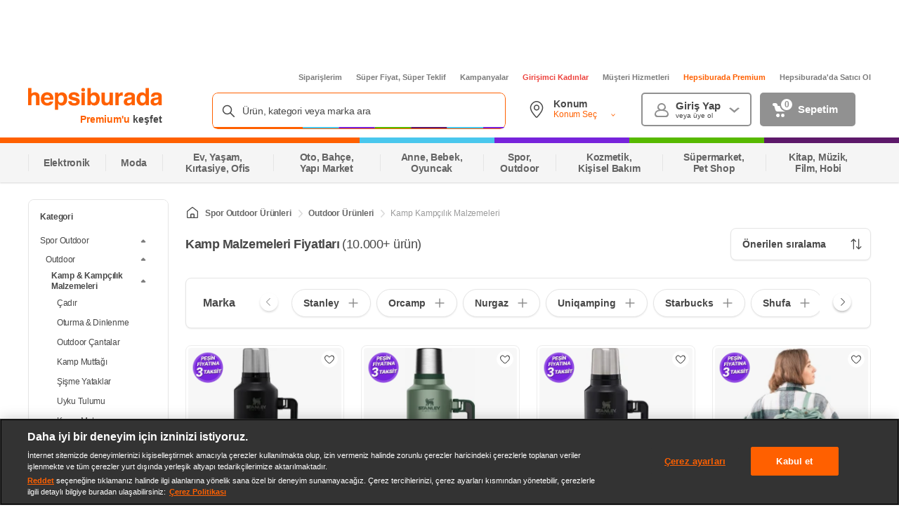

--- FILE ---
content_type: application/javascript
request_url: https://images.hepsiburada.net/storefront/storefront/www/storefront-pwa/1.1.5815/project/assets/6980-80798561ef93931005cf.js
body_size: 3255
content:
(self.__LOADABLE_LOADED_CHUNKS__=self.__LOADABLE_LOADED_CHUNKS__||[]).push([[6980],{71840:(e,t,n)=>{"use strict";n.d(t,{k:()=>u});n(2490),n(59849),n(34514);var r=n(51298),l=n(15739),o=n(79278),i=n(14710),a=n(86139);function c(e,t){var n=Object.keys(e);if(Object.getOwnPropertySymbols){var r=Object.getOwnPropertySymbols(e);t&&(r=r.filter(function(t){return Object.getOwnPropertyDescriptor(e,t).enumerable})),n.push.apply(n,r)}return n}function _(e){for(var t=1;t<arguments.length;t++){var n=null!=arguments[t]?arguments[t]:{};t%2?c(Object(n),!0).forEach(function(t){(0,r.default)(e,t,n[t])}):Object.getOwnPropertyDescriptors?Object.defineProperties(e,Object.getOwnPropertyDescriptors(n)):c(Object(n)).forEach(function(t){Object.defineProperty(e,t,Object.getOwnPropertyDescriptor(n,t))})}return e}const u=e=>{let{seoInfo:t,pageType:n}=e;(0,l.Z)(()=>{r()},[t]);const r=()=>{setTimeout(()=>{var e,t;const r=(0,o.ZI)()||"",l=n===a.ps.CATEGORY?{kategori:(0,o.v0)()||""}:{};null===(e=window)||void 0===e||null===(t=e.HbEventBus)||void 0===t||t.emit(i._,{targeting:_(_({},l),{},{BrandFilter:r})})},500)}}},83620:(e,t,n)=>{"use strict";n.d(t,{Z:()=>s});n(2490),n(59849),n(34514);var r=n(51298),l=(n(74916),n(35610)),o=n.n(l),i=n(7738),a=n(52331),c=n.n(a);function _(e,t){var n=Object.keys(e);if(Object.getOwnPropertySymbols){var r=Object.getOwnPropertySymbols(e);t&&(r=r.filter(function(t){return Object.getOwnPropertyDescriptor(e,t).enumerable})),n.push.apply(n,r)}return n}function u(e){for(var t=1;t<arguments.length;t++){var n=null!=arguments[t]?arguments[t]:{};t%2?_(Object(n),!0).forEach(function(t){(0,r.default)(e,t,n[t])}):Object.getOwnPropertyDescriptors?Object.defineProperties(e,Object.getOwnPropertyDescriptors(n)):_(Object(n)).forEach(function(t){Object.defineProperty(e,t,Object.getOwnPropertyDescriptor(n,t))})}return e}const s=function(){let{initialParams:e={},isCollectionPage:t,originalSearchTerm:n}=arguments.length>0&&void 0!==arguments[0]?arguments[0]:{};const{search:r}=(0,i.useLocation)();return o().useMemo(()=>{const l=c().parse(r);return!t||null!=l&&l.q?l:u(u({},l),{},{q:n||(null==e?void 0:e.collectionPageKeyword)})},[null==e?void 0:e.collectionPageKeyword,t,n,r])}},15739:(e,t,n)=>{"use strict";n.d(t,{Z:()=>o});var r=n(35610);const l=()=>{const e=(0,r.useRef)(!0);return e.current?(e.current=!1,!0):e.current},o=(e,t)=>{const n=l();(0,r.useEffect)(()=>{if(!n)return e()},t)}},14710:(e,t,n)=>{"use strict";n.d(t,{_:()=>r,X:()=>l});const r="storefront.voltran.advertisement",l={CATEGORY:"Kategori",BRAND:"Marka",RATING:"puan",FILTERS:"filtreler"}},79278:(e,t,n)=>{"use strict";n.d(t,{n3:()=>l,jN:()=>o,v0:()=>a,ZI:()=>i});n(51298),n(2490),n(59849),n(9924),n(65069),n(33948),n(41637),n(74916),n(72608),n(34514);var r=n(14710);const l=function(){let e=arguments.length>0&&void 0!==arguments[0]?arguments[0]:[],t=arguments.length>1?arguments[1]:void 0,n=[];n.push("".concat(t));const l=null==e?void 0:e.filter(e=>(null==e?void 0:e.name)===r.X.CATEGORY);null==l||l.map(e=>{var t;null==e||null===(t=e.selectedValues)||void 0===t||t.map(e=>{n.push(e.value)})});let o=n.filter((e,t,n)=>n.indexOf(e)===t);return null==o?void 0:o.join()},o=function(){var e,t,n;let l=arguments.length>0&&void 0!==arguments[0]?arguments[0]:[];const o=null==l?void 0:l.filter(e=>e.name===r.X.BRAND);return null==o||null===(e=o[0])||void 0===e||null===(t=e.selectedValues)||void 0===t||null===(n=t.map(e=>e.displayName))||void 0===n?void 0:n.join()},i=()=>{if(window){var e,t,n;const r=(null===(e=window)||void 0===e||null===(t=e.utagData)||void 0===t?void 0:t.applied_brand_filters)||[];return null==r||null===(n=r.map(e=>null==e?void 0:e.title))||void 0===n?void 0:n.join(",")}return""},a=()=>{if(window){var e,t,n;const r=(null===(e=window)||void 0===e||null===(t=e.utagData)||void 0===t?void 0:t.category_hierarchy)||[];return null==r||null===(n=r.reverse().map(e=>null==e?void 0:e.id))||void 0===n?void 0:n.join(",")}return""}},14998:(e,t,n)=>{"use strict";n.d(t,{Z:()=>c});var r=n(35610),l=n.n(r),o=(n(2490),n(79433),n(9924),n(64593));const i=e=>{let{images:t}=e;const n=null==t?void 0:t.every(e=>null==e?void 0:e.webp),r=null==t?void 0:t.every(e=>null==e?void 0:e.png);return n?l().createElement(o.Helmet,null,null==t?void 0:t.map(e=>l().createElement("link",{rel:"preload",fetchpriority:"high",as:"image",imageSrcSet:null==e?void 0:e.webp,href:null==e?void 0:e.png}))):r?l().createElement(o.Helmet,null,null==t?void 0:t.map(e=>l().createElement("link",{rel:"preload",fetchpriority:"high",as:"image",href:null==e?void 0:e.png}))):""};n(74916),n(15306);var a=n(75240);const c=e=>{let{isBannerActive:t,bannerFragment:n,productImages:r,preloadRetinaImages:o=!0}=e;if(t){const e=null==n?void 0:n.preloadBannerImage;if(e){const t=(e=>{let{banner:t,preloadRetinaImages:n}=e;const{image1x:r="",image2x:l=""}=t||{};if(null!=r&&r.includes(a.x)&&null!=l&&l.includes(a.x)){let e="".concat(r," 1x");return n&&(e+=", ".concat(l," 2x")),[{webp:e,png:"".concat(null==r?void 0:r.replace(a.x,""))}]}return r?[{png:"".concat(null==r?void 0:r.replace(a.x,""))}]:[]})({banner:e,preloadRetinaImages:o});return l().createElement(i,{images:t})}return""}return(null==r?void 0:r.length)>0?l().createElement(i,{images:r}):""}},94768:(e,t,n)=>{"use strict";n.d(t,{S:()=>o,nL:()=>i,u$:()=>a});n(33948);var r=n(95155);const l=[r._.ENABLE_GTM,r._.HIDE_JS_FROM_GOOGLEBOT,r._.DISPLAY_HEPSIGLOBAL_MODAL,r._.REMOVE_VOLTRAN_SCRIPTS_INITIAL_LOAD,r._.ENABLE_DESKTOP_STICKY_VERTICAL_FILTER_FROM_PWA,r._.IS_CRITICAL_CSS,r._.SHOW_PLP_REDESIGN_LAYOUT],o=[...l,r._.SERVER_SIDE_RENDER_FOR_PWA_DESKTOP_CATEGORY_PAGE,r._.SERVER_TO_CLIENT_SEND_INITIAL_DATA_FOR_PWA_DESKTOP_CATEGORY_PAGE,r._.DISPLAY_DICTIONARY_CONTENT_FOR_PWA_DESKTOP_PAGES,r._.PAGE_LIMIT_IN_LISTING_PAGES,r._.DISPLAY_PWA_DESKTOP_CATEGORY_PAGES_FROM_CMS,r._.DISPLAY_BANNER_ENABLED_FOR_DESKTOP_CATEGORY_PAGE,r._.DISPLAY_RECO_PRODUCTS_FOR_CATEGORY_PAGE,r._.DISPLAY_FEEDBACK_PWA_DESKTOP,r._.DISPLAY_COMPARED_TOP_SELLER_PRODUCTS_CATEGORY,r._.DISPLAY_POPULAR_SEARCH_KEYWORDS_ON_CATEGORY_PAGE],i=[...l,r._.SERVER_SIDE_RENDER_FOR_PWA_DESKTOP_SEARCH_PAGE,r._.SERVER_TO_CLIENT_SEND_INITIAL_DATA_FOR_PWA_DESKTOP_SEARCH_PAGE,r._.DISPLAY_SPONSORED_BRAND_FOR_PWA_DESKTOP,r._.DESKTOP_PAGE_LIMIT_IN_SEARCH,r._.DISPLAY_BANNER_ENABLED_FOR_DESKTOP_SEARCH_PAGE,r._.DISPLAY_FEEDBACK_PWA_DESKTOP,r._.DISPLAY_COMPARED_TOP_SELLER_PRODUCTS_SEARCH,r._.DISPLAY_POPULAR_SEARCH_KEYWORDS_ON_SEARCH_PAGE],a=[...l,r._.SERVER_SIDE_RENDER_FOR_PWA_DESKTOP_TAG_PAGE,r._.SERVER_TO_CLIENT_SEND_INITIAL_DATA_FOR_PWA_DESKTOP_TAG_PAGE,r._.DISPLAY_BANNER_ENABLED_FOR_DESKTOP_TAG_PAGE,r._.DISPLAY_RECO_PRODUCTS_FOR_DESKTOP_TAG_PAGE]},40172:(e,t,n)=>{"use strict";n.d(t,{y:()=>o});n(2490),n(59849),n(34514);var r=n(51298);n(33948),n(41637);function l(e,t){var n=Object.keys(e);if(Object.getOwnPropertySymbols){var r=Object.getOwnPropertySymbols(e);t&&(r=r.filter(function(t){return Object.getOwnPropertyDescriptor(e,t).enumerable})),n.push.apply(n,r)}return n}const o=e=>{let{url:t="",paramsObject:n={}}=e,o={};"object"==typeof n&&null!==n&&(o=function(e){for(var t=1;t<arguments.length;t++){var n=null!=arguments[t]?arguments[t]:{};t%2?l(Object(n),!0).forEach(function(t){(0,r.default)(e,t,n[t])}):Object.getOwnPropertyDescriptors?Object.defineProperties(e,Object.getOwnPropertyDescriptors(n)):l(Object(n)).forEach(function(t){Object.defineProperty(e,t,Object.getOwnPropertyDescriptor(n,t))})}return e}({},n)),o.hasOwnProperty("q")&&delete o.q;const i=new URLSearchParams(o).toString();return""!==i?"".concat(t,"?").concat(i):t}},71339:(e,t,n)=>{"use strict";n.d(t,{O$:()=>a,w7:()=>c,QC:()=>_});n(74916),n(2490),n(59461);const r=/puan|filtreler|siralama|markalar|kategori|sayfa|q/g,l=/\/([^/]+)\/([^/]+)-c-(\d+)/;function o(e){return(null==e?void 0:e.search(r))>0}function i(e){const t=null==e?void 0:e.match(l);if(t){if(null==t?void 0:t[1])return!0}return!1}const a=()=>{var e,t,n,r;return!!window&&(i(null===(e=window)||void 0===e||null===(t=e.location)||void 0===t?void 0:t.pathname)||o(null===(n=window)||void 0===n||null===(r=n.location)||void 0===r?void 0:r.search))},c=e=>i(e)||o(e),_=e=>{let{isCollectionPage:t=!1,appliedFilters:n=[]}=e;const r=void 0!==(null==n?void 0:n.find(e=>"telefonmodeli"===(null==e?void 0:e.key)||"telefonmodeli"===(null==e?void 0:e.id)));return!(t&&r)}},96683:(e,t,n)=>{"use strict";n.d(t,{Z:()=>T});n(33948),n(9924);var r=n(35610),l=n.n(r),o=n(17463),i=n.n(o),a=n(77114),c=n(86139),_=n(24373);const u="BVNulHH4WDgKseUNZ2Bj",s="swyBdINMhRdS8eNA4Pml",E="O6AybJkxY1tT_JnUKcM1",O="SXImi0fmvLDK0kQ8NMgO",d="DEVRwsNRfYxuC4NskhIw",P="SU66hUulgsY31KX39pbS",A="TVC2ZTvGBeY5kp6dHO6U",p="s9pEDLlabGBSQjjQYdlj",v="PPuB9PY01oOeXMj1chBv",S="nf2xouqB8RJOwQrDYmcO",R="BzPtHaG4flBkL4H7Lcer",D="_tM6KCVMgR1EOBaicgpU",m="Vf7j9TTd3QgU2Qr3OZr8",f="ykrYTOvQqR5epFIPsYCY",T=e=>{var t;let{searchKeywordArray:n,className:o,title:T,pageTypeForDavinci:g,isMobile:I=!1}=e;const[L,N]=(0,r.useState)(!0),y=I?6:8,b=(0,r.useMemo)(()=>T===_.Pr.POPULAR_KEYWORDS?"popular-keyword-items":T===_.Pr.SUB_CATEGORIES?"sub-category-items":null,[T]),w=(0,r.useCallback)(()=>{N(e=>!e)},[]);return l().createElement("div",{className:i()(u,o,{[D]:I})},l().createElement("div",{className:s},l().createElement("h6",{className:d},T),l().createElement("ul",{className:m,"data-test-id":b},null==n||null===(t=n.slice(0,20))||void 0===t?void 0:t.map((e,t)=>{let{keyword:n,url:r}=e;return l().createElement("li",{className:i()(E,{[O]:t>y-1&&L}),key:r},l().createElement("div",{className:i()(P,o,{[f]:I})},l().createElement(a.Z,{onClick:()=>(e=>{var t,n,r,l;let{keyword:o,url:i}=e;null===(t=window)||void 0===t||null===(n=t.hepsiBus)||void 0===n||n.track(c.SF.LINK_CLICK,{location:"Popüler Aramalar",page_type:g,page_value:null===(r=window)||void 0===r||null===(l=r.location)||void 0===l?void 0:l.pathname,placement:"Popular Searches",text:o,url:i})})({keyword:n,url:r}),className:p,title:n,to:r},l().createElement("span",{className:A},n))))}),(null==n?void 0:n.length)<y||l().createElement("li",{className:i()(E)},l().createElement("button",{onClick:w,className:v},l().createElement("span",null,L?"Tümünü Gör":"Kapat"),l().createElement("i",{className:i()(S,{[R]:!L})}))))))}},56494:(e,t,n)=>{e.exports=n(42698)(16)}}]);
//# sourceMappingURL=6980-80798561ef93931005cf.js.map

--- FILE ---
content_type: application/javascript
request_url: https://www.hepsiburada.com/CscJ14MVsD/MUeaDkdB/xP/z11V8LmV4hw4wr5f/C0FERU8/am/0gPiMAET4B
body_size: 178374
content:
(function(){if(typeof Array.prototype.entries!=='function'){Object.defineProperty(Array.prototype,'entries',{value:function(){var index=0;const array=this;return {next:function(){if(index<array.length){return {value:[index,array[index++]],done:false};}else{return {done:true};}},[Symbol.iterator]:function(){return this;}};},writable:true,configurable:true});}}());(function(){JO();jhW();mhW();var sF=function(dc,qT){return dc^qT;};var Pg=function OZ(TP,ZR){'use strict';var Hm=OZ;switch(TP){case Od:{wc.push(IF);Rv[vR()[dT(HT)](Tg,Z2,wj)](function(){return OZ.apply(this,[WY,arguments]);},ZH);wc.pop();}break;case IG:{var kH=ZR[L];var Qc;wc.push(HS);return Qc=Rv[vR()[dT(Of)].call(null,WS,Xd,xZ)][DR(typeof tq()[Ac(v3)],HZ('',[][[]]))?tq()[Ac(WN)](vP(vP(Dm)),rM,v3,Sm):tq()[Ac(EN)](RS,CT,f3,nc)](kH)[tq()[Ac(jj)].apply(null,[Mc,L9,f3,Wg])](function(LH){return kH[LH];})[VN],wc.pop(),Qc;}break;case AW:{var PR=ZR[L];wc.push(Wh);var hT=vR()[dT(tJ)](Wx,hQ,CR);var pR=l3()[Oh(KZ)](IN,Lc,Of,BZ,OT);var q3=MT[Dm];var hJ=PR[tg()[HF(XS)](tF,kD,Dm)]();while(mq(q3,hJ[sj()[TF(VN)].call(null,qH,NB,zR,rx)])){if(KP(pR[DR(typeof Nh()[sH(f3)],HZ([],[][[]]))?Nh()[sH(Pj)](bY,LZ):Nh()[sH(CR)].call(null,NN,G3)](hJ[DR(typeof tg()[HF(mf)],'undefined')?tg()[HF(Of)](gm,gQ,gm):tg()[HF(Uq)].call(null,PZ,Af,OH)](q3)),VN)||KP(pR[DR(typeof Nh()[sH(Xj)],HZ('',[][[]]))?Nh()[sH(Pj)].call(null,bY,LZ):Nh()[sH(CR)].call(null,CR,dx)](hJ[tg()[HF(Of)](gm,gQ,vP(vP([])))](HZ(q3,Dm))),VN)){hT+=MT[df];}else{hT+=VN;}q3=HZ(q3,PT);}var sS;return wc.pop(),sS=hT,sS;}break;case WL:{var gh=ZR[L];var hR=ZR[Od];wc.push(O3);if(Cq(hR,null)||DN(hR,gh[sj()[TF(VN)].apply(null,[HJ,QP,vP(vP([])),rx])]))hR=gh[sj()[TF(VN)](vP({}),QP,PT,rx)];for(var NF=VN,JN=new (Rv[vR()[dT(QJ)].call(null,kN,VP,GS)])(hR);mq(NF,hR);NF++)JN[NF]=gh[NF];var LF;return wc.pop(),LF=JN,LF;}break;case FQ:{var GJ=ZR[L];var QS=ZR[Od];wc.push(xc);var fx=Cq(null,GJ)?null:JP(tg()[HF(Mc)](Bg,vf,vP(vP(Dm))),typeof Rv[vR()[dT(V3)](Jq,Oc,Wj)])&&GJ[Rv[vR()[dT(V3)](Jq,Oc,vP(vP(VN)))][sj()[TF(CH)](rS,px,fF,Pc)]]||GJ[tq()[Ac(cx)].apply(null,[zS,qq,NH,sP])];if(JP(null,fx)){var nx,FP,dh,cP,Sq=[],Zx=vP(VN),vj=vP(Ov[tg()[HF(OH)](rJ,Lj,Ih)]());try{var mH=wc.length;var DS=vP(vP(L));if(dh=(fx=fx.call(GJ))[tg()[HF(v3)].call(null,T3,jj,OH)],BH(VN,QS)){if(DR(Rv[vR()[dT(Of)](WS,hj,CH)](fx),fx)){DS=vP(vP(Od));return;}Zx=vP(Dm);}else for(;vP(Zx=(nx=dh.call(fx))[BH(typeof tq()[Ac(Mx)],HZ([],[][[]]))?tq()[Ac(EN)].call(null,vP(vP({})),nj,zS,lm):tq()[Ac(NP)](vP(vP({})),HJ,NH,EN)])&&(Sq[DR(typeof tq()[Ac(NP)],'undefined')?tq()[Ac(VN)](IP,rH,vP(Dm),ZZ):tq()[Ac(EN)].apply(null,[fF,LP,V3,Xm])](nx[tg()[HF(RH)].call(null,IN,SJ,zR)]),DR(Sq[BH(typeof sj()[TF(b3)],HZ([],[][[]]))?sj()[TF(PT)].apply(null,[qH,DF,Mc,EJ]):sj()[TF(VN)].call(null,Vf,wx,V3,rx)],QS));Zx=vP(VN));}catch(Dc){vj=vP(MT[Dm]),FP=Dc;}finally{wc.splice(Lg(mH,Dm),Infinity,xc);try{var XP=wc.length;var rf=vP(vP(L));if(vP(Zx)&&JP(null,fx[tg()[HF(CH)](Sm,MZ,zj)])&&(cP=fx[tg()[HF(CH)](Sm,MZ,vP(vP({})))](),DR(Rv[vR()[dT(Of)](WS,hj,NP)](cP),cP))){rf=vP(vP(Od));return;}}finally{wc.splice(Lg(XP,Dm),Infinity,xc);if(rf){wc.pop();}if(vj)throw FP;}if(DS){wc.pop();}}var mx;return wc.pop(),mx=Sq,mx;}wc.pop();}break;case GQ:{var E3=ZR[L];wc.push(Km);var AT=E3[tq()[Ac(jj)].apply(null,[UT,wd,xf,Wg])](function(kH){return OZ.apply(this,[IG,arguments]);});var Tx;return Tx=AT[tg()[HF(xT)](df,MG,Ih)](sj()[TF(qq)].apply(null,[vP(vP(VN)),zK,vP(vP(Dm)),Uh])),wc.pop(),Tx;}break;case WY:{wc.push(wS);var hh=dq;var Jc=vR()[dT(tJ)](Wx,dL,vP(vP(Dm)));for(var t3=VN;mq(t3,hh);t3++){Jc+=tq()[Ac(Lj)](CF,P9,T3,qH);hh++;}wc.pop();}break;case Gv:{wc.push(Cx);try{var tS=wc.length;var LT=vP([]);var Qg=HZ(HZ(HZ(HZ(HZ(HZ(HZ(HZ(HZ(HZ(HZ(HZ(HZ(HZ(HZ(HZ(HZ(HZ(HZ(HZ(HZ(HZ(HZ(HZ(Rv[sj()[TF(rJ)].apply(null,[vP({}),jZ,vP(Dm),cS])](Rv[sj()[TF(RS)](vP(vP({})),nh,vP({}),K3)][DR(typeof tq()[Ac(Wm)],'undefined')?tq()[Ac(tR)].call(null,zj,FN,EN,kN):tq()[Ac(EN)].apply(null,[vP(vP([])),CJ,jH,IH])]),qm(Rv[DR(typeof sj()[TF(Yj)],HZ('',[][[]]))?sj()[TF(rJ)].call(null,sh,jZ,vP({}),cS):sj()[TF(PT)](b3,Pf,gm,xm)](Rv[sj()[TF(RS)](vP([]),nh,vP(vP([])),K3)][vR()[dT(Eq)](Gm,xD,Wj)]),Ov[tg()[HF(OH)](rJ,AS,RH)]())),qm(Rv[sj()[TF(rJ)].apply(null,[LZ,jZ,Of,cS])](Rv[sj()[TF(RS)].apply(null,[lF,nh,vP(Dm),K3])][sj()[TF(Pc)].apply(null,[vP(vP({})),M3,vP(VN),MJ])]),PT)),qm(Rv[sj()[TF(rJ)].apply(null,[Yj,jZ,vP(Dm),cS])](Rv[sj()[TF(RS)](zj,nh,vP([]),K3)][BH(typeof jg()[lq(bJ)],HZ(vR()[dT(tJ)](Wx,Sx,lF),[][[]]))?jg()[lq(Mc)].apply(null,[xj,T3,Kj,Xh,Tm]):jg()[lq(Ix)](QJ,Xc,WN,bP,HP)]),df)),qm(Rv[sj()[TF(rJ)](Dm,jZ,mf,cS)](Rv[tq()[Ac(Dm)](Yj,pF,vP(vP([])),Mx)][tq()[Ac(rx)](vP(vP({})),jT,KF,NH)]),tJ)),qm(Rv[sj()[TF(rJ)].call(null,Sh,jZ,tJ,cS)](Rv[BH(typeof sj()[TF(Mx)],'undefined')?sj()[TF(PT)](zF,GF,Dm,Tq):sj()[TF(RS)](zj,nh,Ix,K3)][BH(typeof zq()[tH(cx)],'undefined')?zq()[tH(df)].call(null,cc,NH,wT,hF,zR):zq()[tH(KZ)].call(null,[KR,PT],vP(VN),UN,Of,hx)]),Uq)),qm(Rv[BH(typeof sj()[TF(zR)],HZ([],[][[]]))?sj()[TF(PT)].apply(null,[Tm,dJ,vP(vP(Dm)),GN]):sj()[TF(rJ)].apply(null,[zj,jZ,CR,cS])](Rv[sj()[TF(RS)](vP(vP({})),nh,bS,K3)][sj()[TF(Rq)](mf,PH,xN,FH)]),Tg)),qm(Rv[sj()[TF(rJ)](IN,jZ,SS,cS)](Rv[sj()[TF(RS)](vP(vP(VN)),nh,Sh,K3)][pS()[qP(Ih)](IT,bR,Qh,k3)]),QJ)),qm(Rv[sj()[TF(rJ)].apply(null,[GS,jZ,WN,cS])](Rv[sj()[TF(RS)].call(null,vZ,nh,vP(vP(Dm)),K3)][Nh()[sH(v3)].apply(null,[Bh,jj])]),CR)),qm(Rv[sj()[TF(rJ)](QT,jZ,NP,cS)](Rv[sj()[TF(RS)](qH,nh,EN,K3)][BH(typeof tq()[Ac(UT)],'undefined')?tq()[Ac(EN)](tJ,Tf,Of,sR):tq()[Ac(Gc)].apply(null,[vP(vP([])),r1,Zh,Zj])]),GN)),qm(Rv[BH(typeof sj()[TF(Gh)],HZ('',[][[]]))?sj()[TF(PT)].call(null,vP(vP({})),D3,xZ,UR):sj()[TF(rJ)](hx,jZ,cx,cS)](Rv[sj()[TF(RS)].call(null,sh,nh,vP(vP(Dm)),K3)][tg()[HF(Gc)](cx,qJ,xf)]),MT[xc])),qm(Rv[sj()[TF(rJ)].call(null,xF,jZ,EN,cS)](Rv[sj()[TF(RS)].apply(null,[KZ,nh,cx,K3])][DR(typeof vR()[dT(ZF)],HZ([],[][[]]))?vR()[dT(pp)].apply(null,[Ns,AE,At]):vR()[dT(b3)](pF,Z3,Tg)]),Of)),qm(Rv[sj()[TF(rJ)](V3,jZ,HI,cS)](Rv[sj()[TF(RS)](vZ,nh,Es,K3)][tg()[HF(Yp)](wX,zt,GN)]),Zh)),qm(Rv[sj()[TF(rJ)].apply(null,[vP(vP({})),jZ,Nt,cS])](Rv[sj()[TF(RS)].apply(null,[vP({}),nh,b3,K3])][Nh()[sH(Yp)].apply(null,[Tq,Z8])]),V3)),qm(Rv[DR(typeof sj()[TF(sP)],HZ('',[][[]]))?sj()[TF(rJ)].call(null,vP(vP({})),jZ,vP(Dm),cS):sj()[TF(PT)](bJ,jt,LZ,WS)](Rv[sj()[TF(RS)](qq,nh,NP,K3)][sj()[TF(pp)](vP(VN),U,mf,Fw)]),Mc)),qm(Rv[sj()[TF(rJ)].apply(null,[vP(VN),jZ,qH,cS])](Rv[sj()[TF(RS)].apply(null,[qH,nh,vP({}),K3])][sj()[TF(qn)].call(null,At,Cx,IN,PZ)]),RH)),qm(Rv[sj()[TF(rJ)](vP(VN),jZ,k3,cS)](Rv[sj()[TF(RS)].call(null,Fb,nh,Yj,K3)][vR()[dT(Rq)](xf,sY,vP(vP(VN)))]),LZ)),qm(Rv[DR(typeof sj()[TF(Ew)],'undefined')?sj()[TF(rJ)](fF,jZ,xj,cS):sj()[TF(PT)].call(null,KF,tt,vP(vP(VN)),Jr)](Rv[sj()[TF(RS)](EN,nh,EE,K3)][tq()[Ac(Yp)](RH,Zw,vP(vP([])),Yj)]),EN)),qm(Rv[sj()[TF(rJ)](Zj,jZ,vP(vP({})),cS)](Rv[sj()[TF(RS)](bJ,nh,cx,K3)][vR()[dT(qn)](fF,XN,vP({}))]),Ih)),qm(Rv[sj()[TF(rJ)](wj,jZ,vP([]),cS)](Rv[sj()[TF(RS)].apply(null,[vP(vP(Dm)),nh,zS,K3])][tq()[Ac(KF)](w6,DU,UT,xN)]),IT)),qm(Rv[sj()[TF(rJ)](xZ,jZ,Ep,cS)](Rv[sj()[TF(RS)](SS,nh,KR,K3)][pS()[qP(Gm)].apply(null,[Vf,Sh,HP,LC])]),xT)),qm(Rv[sj()[TF(rJ)](CH,jZ,vP(Dm),cS)](Rv[sj()[TF(RS)](NP,nh,Lj,K3)][DR(typeof tq()[Ac(fF)],HZ('',[][[]]))?tq()[Ac(hI)](EE,Jr,RH,jj):tq()[Ac(EN)](Of,Tk,jH,wx)]),NH)),qm(Rv[DR(typeof sj()[TF(UX)],HZ('',[][[]]))?sj()[TF(rJ)].call(null,zF,jZ,wr,cS):sj()[TF(PT)].call(null,vP({}),FE,Kj,kX)](Rv[sj()[TF(RS)].apply(null,[xF,nh,Tb,K3])][vR()[dT(Xh)].call(null,EE,Ab,vP({}))]),hx)),qm(Rv[sj()[TF(rJ)](tJ,jZ,Xc,cS)](Rv[DR(typeof vR()[dT(Uq)],HZ([],[][[]]))?vR()[dT(hx)].call(null,wX,Sr,vP(vP({}))):vR()[dT(b3)](A5,Jp,df)][sj()[TF(GN)](f3,AX,vP(Dm),CH)]),Wg)),qm(Rv[sj()[TF(rJ)](V3,jZ,xT,cS)](Rv[tq()[Ac(Dm)](WN,pF,jH,Mx)][sj()[TF(Xh)].call(null,vP(vP({})),Cw,zR,V3)]),Kj));var B5;return wc.pop(),B5=Qg,B5;}catch(Vt){wc.splice(Lg(tS,Dm),Infinity,Cx);var GI;return wc.pop(),GI=VN,GI;}wc.pop();}break;case P:{wc.push(tn);var vC=Rv[sj()[TF(Of)](Pj,dn,qq,Uq)][jg()[lq(xc)].apply(null,[LZ,zS,T3,sw,ck])]?Dm:VN;var AU=Rv[BH(typeof sj()[TF(dX)],HZ([],[][[]]))?sj()[TF(PT)](w6,ht,Mx,Ib):sj()[TF(Of)].apply(null,[V3,dn,vP({}),Uq])][sj()[TF(QU)](vP(VN),rZ,vP([]),Mc)]?Dm:VN;var Qw=Rv[DR(typeof sj()[TF(M4)],HZ('',[][[]]))?sj()[TF(Of)].call(null,OH,dn,zF,Uq):sj()[TF(PT)](vP({}),hj,Tg,bI)][VC()[qC(CH)].apply(null,[EN,nr,Mc,Mc,v3])]?MT[df]:VN;var vk=Rv[sj()[TF(Of)](cx,dn,vP(VN),Uq)][VC()[qC(f3)].call(null,jH,FX,c6,tJ,SS)]?Dm:VN;var Nr=Rv[sj()[TF(Of)](vP([]),dn,IT,Uq)][Nh()[sH(PZ)](KI,k3)]?Dm:MT[Dm];var zg=Rv[sj()[TF(Of)](k3,dn,vP(vP(Dm)),Uq)][Nh()[sH(Wx)](nw,H5)]?MT[df]:VN;var Ag=Rv[BH(typeof sj()[TF(Kj)],HZ('',[][[]]))?sj()[TF(PT)](CH,wj,vP(VN),br):sj()[TF(Of)](vP(vP({})),dn,HI,Uq)][vR()[dT(sw)](Ix,IZ,Sh)]?Dm:VN;var QC=Rv[sj()[TF(Of)].apply(null,[zF,dn,Ew,Uq])][DR(typeof sj()[TF(zs)],'undefined')?sj()[TF(WE)](Pj,Aq,Pj,Xc):sj()[TF(PT)](LZ,n6,Lc,Qh)]?Dm:VN;var hn=Rv[BH(typeof sj()[TF(df)],HZ('',[][[]]))?sj()[TF(PT)].call(null,df,Wm,vP(VN),P4):sj()[TF(Of)](sh,dn,xc,Uq)][vR()[dT(qp)](HT,Pp,vP({}))]?Dm:VN;var mp=Rv[Nh()[sH(xj)](gZ,OU)][Nh()[sH(VN)].apply(null,[rM,IT])].bind?Dm:VN;var dC=Rv[sj()[TF(Of)](Sh,dn,bJ,Uq)][l3()[Oh(Tb)].apply(null,[RH,KF,Tg,tU,sp])]?Dm:VN;var x0=Rv[sj()[TF(Of)](CR,dn,lt,Uq)][vR()[dT(Lt)].call(null,Gk,RJ,Es)]?Dm:MT[Dm];var R6;var Qp;try{var A4=wc.length;var nX=vP({});R6=Rv[sj()[TF(Of)].apply(null,[f3,dn,At,Uq])][vR()[dT(FH)].apply(null,[VN,BP,W4])]?Dm:VN;}catch(Zt){wc.splice(Lg(A4,Dm),Infinity,tn);R6=VN;}try{var H0=wc.length;var JX=vP(vP(L));Qp=Rv[sj()[TF(Of)].call(null,At,dn,NP,Uq)][zq()[tH(Xc)].call(null,v3,k3,np,b3,Ew)]?Dm:VN;}catch(w5){wc.splice(Lg(H0,Dm),Infinity,tn);Qp=VN;}var W6;return W6=HZ(HZ(HZ(HZ(HZ(HZ(HZ(HZ(HZ(HZ(HZ(HZ(HZ(vC,qm(AU,MT[df])),qm(Qw,MT[xT])),qm(vk,df)),qm(Nr,tJ)),qm(zg,Ov[Nh()[sH(Z8)].call(null,Vc,NP)]())),qm(Ag,Tg)),qm(QC,QJ)),qm(R6,CR)),qm(Qp,Ov[vR()[dT(WE)](df,xJ,zR)]())),qm(hn,b3)),qm(mp,MT[IN])),qm(dC,MT[T3])),qm(x0,V3)),wc.pop(),W6;}break;case ZD:{var hb;var Bw;var SX;wc.push(Nn);for(hb=VN;mq(hb,ZR[sj()[TF(VN)](zS,Wt,Tb,rx)]);hb+=Dm){SX=ZR[hb];}Bw=SX[vR()[dT(Fp)](OH,GZ,OH)]();if(Rv[BH(typeof sj()[TF(Gh)],HZ('',[][[]]))?sj()[TF(PT)].call(null,f3,xw,k3,k3):sj()[TF(Of)].apply(null,[Tm,Gb,vP([]),Uq])].bmak[sj()[TF(Dk)](Tm,Fc,mf,Rq)][Bw]){Rv[sj()[TF(Of)](rJ,Gb,RH,Uq)].bmak[sj()[TF(Dk)](qq,Fc,xj,Rq)][Bw].apply(Rv[DR(typeof sj()[TF(WS)],HZ([],[][[]]))?sj()[TF(Of)](vP(VN),Gb,UT,Uq):sj()[TF(PT)](vP(vP(VN)),dk,Lc,ZI)].bmak[DR(typeof sj()[TF(lF)],HZ('',[][[]]))?sj()[TF(Dk)](HI,Fc,Kj,Rq):sj()[TF(PT)].apply(null,[vP(vP(VN)),Ps,qp,tF])],SX);}wc.pop();}break;case fl:{var IX=ZR[L];wc.push(pw);if(Rv[vR()[dT(QJ)](kN,AZ,hx)][BH(typeof jg()[lq(PT)],HZ([],[][[]]))?jg()[lq(Mc)](S5,EE,mf,w6,Es):jg()[lq(NH)](QJ,vP({}),NH,Kj,pr)](IX)){var zb;return wc.pop(),zb=IX,zb;}wc.pop();}break;}};var JP=function(Ik,NX){return Ik!=NX;};var ww=function(xX){if(xX==null)return -1;try{var js=0;for(var ME=0;ME<xX["length"];ME++){var E0=xX["charCodeAt"](ME);if(E0<128){js=js+E0;}}return js;}catch(T8){return -2;}};var Hw=function(){return I4.apply(this,[Zd,arguments]);};var qm=function(fs,GE){return fs<<GE;};var nk=function(pk,P6){return pk>>>P6|pk<<32-P6;};var vp=function(r5){return void r5;};var lU=function(){return Rv["window"]["navigator"]["userAgent"]["replace"](/\\|"/g,'');};var Ek=function lw(rX,b5){'use strict';var Z4=lw;switch(rX){case CK:{var G6=b5[L];var V8;wc.push(GX);return V8=G6&&Cq(tq()[Ac(Zh)](vP(vP([])),QR,vP(vP({})),Xj),typeof Rv[vR()[dT(V3)](Jq,lC,rS)])&&BH(G6[sj()[TF(df)](vP(vP(Dm)),Jx,bR,hx)],Rv[vR()[dT(V3)](Jq,lC,vP(Dm))])&&DR(G6,Rv[DR(typeof vR()[dT(Mx)],'undefined')?vR()[dT(V3)].apply(null,[Jq,lC,xc]):vR()[dT(b3)].call(null,RC,Ot,sh)][Nh()[sH(VN)](EH,IT)])?tg()[HF(cx)].call(null,WC,Fc,wj):typeof G6,wc.pop(),V8;}break;case L:{var k5=b5[L];return typeof k5;}break;case z9:{var c0=b5[L];var SC=b5[Od];var S0=b5[cG];wc.push(Ht);c0[SC]=S0[tg()[HF(RH)](IN,v8,Dm)];wc.pop();}break;case NO:{var Jb=b5[L];var VI=b5[Od];var Ob=b5[cG];return Jb[VI]=Ob;}break;case Od:{var Zb=b5[L];var P8=b5[Od];var vn=b5[cG];wc.push(WI);try{var X5=wc.length;var v5=vP(Od);var cX;return cX=Vp(GB,[tg()[HF(Ix)](rx,rE,VN),vR()[dT(Xc)].apply(null,[kg,Gf,v3]),BH(typeof pS()[qP(Kj)],HZ(vR()[dT(tJ)](Wx,gU,rJ),[][[]]))?pS()[qP(tJ)](Zh,UT,hF,H8):pS()[qP(Tg)].call(null,df,GN,z8,VN),Zb.call(P8,vn)]),wc.pop(),cX;}catch(JI){wc.splice(Lg(X5,Dm),Infinity,WI);var Bb;return Bb=Vp(GB,[tg()[HF(Ix)].apply(null,[rx,rE,IT]),tg()[HF(NP)].call(null,QT,Ck,fF),pS()[qP(Tg)].call(null,df,VN,z8,VN),JI]),wc.pop(),Bb;}wc.pop();}break;case A2:{return this;}break;case tQ:{var vr=b5[L];wc.push(ft);var mI;return mI=Vp(GB,[BH(typeof sj()[TF(OH)],HZ('',[][[]]))?sj()[TF(PT)](df,LZ,QT,Fk):sj()[TF(bJ)].call(null,vP(Dm),zx,Sh,jj),vr]),wc.pop(),mI;}break;case AW:{return this;}break;case TG:{return this;}break;case W1:{var Kt;wc.push(J5);return Kt=tq()[Ac(cC)](xF,Rx,EN,b4),wc.pop(),Kt;}break;case p1:{var Vn=b5[L];wc.push(fC);var t4=Rv[vR()[dT(Of)].apply(null,[WS,OJ,Wg])](Vn);var U0=[];for(var f6 in t4)U0[tq()[Ac(VN)](Gm,P5,RH,ZZ)](f6);U0[BH(typeof Nh()[sH(KF)],HZ([],[][[]]))?Nh()[sH(CR)].call(null,DX,b0):Nh()[sH(Tb)].apply(null,[nm,UX])]();var T6;return T6=function I5(){wc.push(W8);for(;U0[sj()[TF(VN)](vP(Dm),CS,qH,rx)];){var Cs=U0[tq()[Ac(xF)].call(null,vZ,bj,vZ,Fw)]();if(On(Cs,t4)){var wt;return I5[tg()[HF(RH)](IN,TS,CF)]=Cs,I5[tq()[Ac(NP)].apply(null,[UT,Ok,fF,EN])]=vP(Dm),wc.pop(),wt=I5,wt;}}I5[tq()[Ac(NP)].call(null,wj,Ok,vP(vP(Dm)),EN)]=vP(VN);var LE;return wc.pop(),LE=I5,LE;},wc.pop(),T6;}break;case DQ:{wc.push(Tm);this[tq()[Ac(NP)].call(null,vP(vP({})),k6,NP,EN)]=vP(VN);var Yw=this[sj()[TF(lt)](Zj,kN,v3,tR)][MT[Dm]][tg()[HF(WN)](dX,z4,vP(vP(VN)))];if(BH(BH(typeof tg()[HF(qH)],HZ([],[][[]]))?tg()[HF(Uq)](wU,MX,VN):tg()[HF(NP)](QT,Us,vP([])),Yw[tg()[HF(Ix)](rx,E6,Fb)]))throw Yw[pS()[qP(Tg)](df,qq,kg,VN)];var qw;return qw=this[sj()[TF(T3)](RS,Xn,UT,Fp)],wc.pop(),qw;}break;case WY:{var Db=b5[L];wc.push(tt);var Bt;return Bt=Db&&Cq(DR(typeof tq()[Ac(Wj)],'undefined')?tq()[Ac(Zh)](vP(vP(VN)),OR,qH,Xj):tq()[Ac(EN)].apply(null,[Tg,r8,xc,CU]),typeof Rv[BH(typeof vR()[dT(Wj)],HZ('',[][[]]))?vR()[dT(b3)].call(null,O0,sn,vP(vP([]))):vR()[dT(V3)].apply(null,[Jq,Eb,Lj])])&&BH(Db[sj()[TF(df)].call(null,W4,TS,EN,hx)],Rv[vR()[dT(V3)].apply(null,[Jq,Eb,vP(Dm)])])&&DR(Db,Rv[vR()[dT(V3)](Jq,Eb,Wg)][Nh()[sH(VN)](N3,IT)])?tg()[HF(cx)](WC,hH,lF):typeof Db,wc.pop(),Bt;}break;case rQ:{var mE=b5[L];return typeof mE;}break;case jY:{var I6=b5[L];var lE=b5[Od];var ct=b5[cG];wc.push(LX);I6[lE]=ct[tg()[HF(RH)](IN,hj,vP(vP([])))];wc.pop();}break;case H2:{var Vr=b5[L];var SE=b5[Od];var NU=b5[cG];return Vr[SE]=NU;}break;case ZW:{var ws=b5[L];var n8=b5[Od];var qk=b5[cG];wc.push(EI);try{var Lw=wc.length;var c5=vP([]);var j8;return j8=Vp(GB,[tg()[HF(Ix)].apply(null,[rx,OP,Tm]),vR()[dT(Xc)](kg,Uc,RS),DR(typeof pS()[qP(jH)],HZ(vR()[dT(tJ)].call(null,Wx,KG,vP({})),[][[]]))?pS()[qP(Tg)](df,Zj,Sf,VN):pS()[qP(tJ)](bw,f3,K4,Eb),ws.call(n8,qk)]),wc.pop(),j8;}catch(hr){wc.splice(Lg(Lw,Dm),Infinity,EI);var Jk;return Jk=Vp(GB,[tg()[HF(Ix)](rx,OP,Dm),tg()[HF(NP)](QT,lx,Vf),pS()[qP(Tg)](df,At,Sf,VN),hr]),wc.pop(),Jk;}wc.pop();}break;case DO:{return this;}break;}};var KP=function(cw,W5){return cw>=W5;};var fX=function f0(Pn,Ms){'use strict';var Tr=f0;switch(Pn){case p7:{var K8=function(b8,St){wc.push(Os);if(vP(tw)){for(var Jt=VN;mq(Jt,QX);++Jt){if(mq(Jt,Gm)||BH(Jt,CH)||BH(Jt,Tb)||BH(Jt,IP)){zw[Jt]=s4(Dm);}else{zw[Jt]=tw[sj()[TF(VN)](mf,gU,At,rx)];tw+=Rv[tg()[HF(Zh)](bS,QG,Wg)][VC()[qC(PT)](zR,I0,jk,Zh,vP(Dm))](Jt);}}}var Ur=vR()[dT(tJ)].call(null,Wx,ER,Wg);for(var Hb=VN;mq(Hb,b8[DR(typeof sj()[TF(Of)],'undefined')?sj()[TF(VN)].apply(null,[vP(vP({})),gU,v3,rx]):sj()[TF(PT)](Sh,m8,Xc,b6)]);Hb++){var g5=b8[tg()[HF(Of)](gm,JR,hx)](Hb);var q5=zU(Ut(St,CR),MT[tJ]);St*=MT[Uq];St&=MT[Tg];St+=Ov[sj()[TF(hx)](Ew,Ps,CF,KR)]();St&=MT[QJ];var Z5=zw[b8[Xg()[Cr(VN)](Iw,GS,b3,Es,pI)](Hb)];if(BH(typeof g5[Nh()[sH(Ih)](YH,lb)],tq()[Ac(Zh)](xc,Lq,zR,Xj))){var rw=g5[BH(typeof Nh()[sH(Uq)],HZ('',[][[]]))?Nh()[sH(CR)](lr,Ts):Nh()[sH(Ih)](YH,lb)](VN);if(KP(rw,Gm)&&mq(rw,MT[CR])){Z5=zw[rw];}}if(KP(Z5,VN)){var xn=HX(q5,tw[DR(typeof sj()[TF(Tg)],HZ([],[][[]]))?sj()[TF(VN)](Fb,gU,vP(vP([])),rx):sj()[TF(PT)](zF,w0,EE,P0)]);Z5+=xn;Z5%=tw[sj()[TF(VN)](Wj,gU,Zh,rx)];g5=tw[Z5];}Ur+=g5;}var Hk;return wc.pop(),Hk=Ur,Hk;};var xU=function(Tw){var Q6=[0x428a2f98,0x71374491,0xb5c0fbcf,0xe9b5dba5,0x3956c25b,0x59f111f1,0x923f82a4,0xab1c5ed5,0xd807aa98,0x12835b01,0x243185be,0x550c7dc3,0x72be5d74,0x80deb1fe,0x9bdc06a7,0xc19bf174,0xe49b69c1,0xefbe4786,0x0fc19dc6,0x240ca1cc,0x2de92c6f,0x4a7484aa,0x5cb0a9dc,0x76f988da,0x983e5152,0xa831c66d,0xb00327c8,0xbf597fc7,0xc6e00bf3,0xd5a79147,0x06ca6351,0x14292967,0x27b70a85,0x2e1b2138,0x4d2c6dfc,0x53380d13,0x650a7354,0x766a0abb,0x81c2c92e,0x92722c85,0xa2bfe8a1,0xa81a664b,0xc24b8b70,0xc76c51a3,0xd192e819,0xd6990624,0xf40e3585,0x106aa070,0x19a4c116,0x1e376c08,0x2748774c,0x34b0bcb5,0x391c0cb3,0x4ed8aa4a,0x5b9cca4f,0x682e6ff3,0x748f82ee,0x78a5636f,0x84c87814,0x8cc70208,0x90befffa,0xa4506ceb,0xbef9a3f7,0xc67178f2];var vI=0x6a09e667;var ls=0xbb67ae85;var mb=0x3c6ef372;var Nw=0xa54ff53a;var A6=0x510e527f;var jC=0x9b05688c;var Hr=0x1f83d9ab;var pU=0x5be0cd19;var B4=Rb(Tw);var cI=B4["length"]*8;B4+=Rv["String"]["fromCharCode"](0x80);var R8=B4["length"]/4+2;var WU=Rv["Math"]["ceil"](R8/16);var Xw=new (Rv["Array"])(WU);for(var m4=0;m4<WU;m4++){Xw[m4]=new (Rv["Array"])(16);for(var cb=0;cb<16;cb++){Xw[m4][cb]=B4["charCodeAt"](m4*64+cb*4)<<24|B4["charCodeAt"](m4*64+cb*4+1)<<16|B4["charCodeAt"](m4*64+cb*4+2)<<8|B4["charCodeAt"](m4*64+cb*4+3)<<0;}}var Q8=cI/Rv["Math"]["pow"](2,32);Xw[WU-1][14]=Rv["Math"]["floor"](Q8);Xw[WU-1][15]=cI;for(var t5=0;t5<WU;t5++){var fw=new (Rv["Array"])(64);var JE=vI;var q0=ls;var SU=mb;var GC=Nw;var pn=A6;var zr=jC;var wI=Hr;var N0=pU;for(var ZX=0;ZX<64;ZX++){var U8=void 0,Ir=void 0,Ws=void 0,II=void 0,rn=void 0,dE=void 0;if(ZX<16)fw[ZX]=Xw[t5][ZX];else{U8=nk(fw[ZX-15],7)^nk(fw[ZX-15],18)^fw[ZX-15]>>>3;Ir=nk(fw[ZX-2],17)^nk(fw[ZX-2],19)^fw[ZX-2]>>>10;fw[ZX]=fw[ZX-16]+U8+fw[ZX-7]+Ir;}Ir=nk(pn,6)^nk(pn,11)^nk(pn,25);Ws=pn&zr^~pn&wI;II=N0+Ir+Ws+Q6[ZX]+fw[ZX];U8=nk(JE,2)^nk(JE,13)^nk(JE,22);rn=JE&q0^JE&SU^q0&SU;dE=U8+rn;N0=wI;wI=zr;zr=pn;pn=GC+II>>>0;GC=SU;SU=q0;q0=JE;JE=II+dE>>>0;}vI=vI+JE;ls=ls+q0;mb=mb+SU;Nw=Nw+GC;A6=A6+pn;jC=jC+zr;Hr=Hr+wI;pU=pU+N0;}return [vI>>24&0xff,vI>>16&0xff,vI>>8&0xff,vI&0xff,ls>>24&0xff,ls>>16&0xff,ls>>8&0xff,ls&0xff,mb>>24&0xff,mb>>16&0xff,mb>>8&0xff,mb&0xff,Nw>>24&0xff,Nw>>16&0xff,Nw>>8&0xff,Nw&0xff,A6>>24&0xff,A6>>16&0xff,A6>>8&0xff,A6&0xff,jC>>24&0xff,jC>>16&0xff,jC>>8&0xff,jC&0xff,Hr>>24&0xff,Hr>>16&0xff,Hr>>8&0xff,Hr&0xff,pU>>24&0xff,pU>>16&0xff,pU>>8&0xff,pU&0xff];};var c4=function(){var K0=lU();var TI=-1;if(K0["indexOf"]('Trident/7.0')>-1)TI=11;else if(K0["indexOf"]('Trident/6.0')>-1)TI=10;else if(K0["indexOf"]('Trident/5.0')>-1)TI=9;else TI=0;return TI>=9;};var L6=function(){var Gr=cs();var jn=Rv["Object"]["prototype"]["hasOwnProperty"].call(Rv["Navigator"]["prototype"],'mediaDevices');var QE=Rv["Object"]["prototype"]["hasOwnProperty"].call(Rv["Navigator"]["prototype"],'serviceWorker');var d6=! !Rv["window"]["browser"];var s8=typeof Rv["ServiceWorker"]==='function';var wn=typeof Rv["ServiceWorkerContainer"]==='function';var Wb=typeof Rv["frames"]["ServiceWorkerRegistration"]==='function';var Np=Rv["window"]["location"]&&Rv["window"]["location"]["protocol"]==='http:';var Op=Gr&&(!jn||!QE||!s8||!d6||!wn||!Wb)&&!Np;return Op;};var cs=function(){var Gs=lU();var TC=/(iPhone|iPad).*AppleWebKit(?!.*(Version|CriOS))/i["test"](Gs);var r4=Rv["navigator"]["platform"]==='MacIntel'&&Rv["navigator"]["maxTouchPoints"]>1&&/(Safari)/["test"](Gs)&&!Rv["window"]["MSStream"]&&typeof Rv["navigator"]["standalone"]!=='undefined';return TC||r4;};var x5=function(K6){var Hn=Rv["Math"]["floor"](Rv["Math"]["random"]()*100000+10000);var XU=Rv["String"](K6*Hn);var Uw=0;var Jw=[];var kp=XU["length"]>=18?true:false;while(Jw["length"]<6){Jw["push"](Rv["parseInt"](XU["slice"](Uw,Uw+2),10));Uw=kp?Uw+3:Uw+2;}var E8=H4(Jw);return [Hn,E8];};var Rs=function(Ip){if(Ip===null||Ip===undefined){return 0;}var Cn=function O8(T5){return Ip["toLowerCase"]()["includes"](T5["toLowerCase"]());};var Qr=0;(kt&&kt["fields"]||[])["some"](function(Ub){var qb=Ub["type"];var p6=Ub["labels"];if(p6["some"](Cn)){Qr=Vw[qb];if(Ub["extensions"]&&Ub["extensions"]["labels"]&&Ub["extensions"]["labels"]["some"](function(TU){return Ip["toLowerCase"]()["includes"](TU["toLowerCase"]());})){Qr=Vw[Ub["extensions"]["type"]];}return true;}return false;});return Qr;};var rp=function(Sk){if(Sk===undefined||Sk==null){return false;}var O5=function TX(q8){return Sk["toLowerCase"]()===q8["toLowerCase"]();};return gX["some"](O5);};var Pb=function(Zn){try{var mt=new (Rv["Set"])(Rv["Object"]["values"](Vw));return Zn["split"](';')["some"](function(st){var Ug=st["split"](',');var fI=Rv["Number"](Ug[Ug["length"]-1]);return mt["has"](fI);});}catch(D6){return false;}};var J4=function(pb){var gt='';var vw=0;if(pb==null||Rv["document"]["activeElement"]==null){return Vp(GB,["elementFullId",gt,"elementIdType",vw]);}var ln=['id','name','for','placeholder','aria-label','aria-labelledby'];ln["forEach"](function(Lk){if(!pb["hasAttribute"](Lk)||gt!==''&&vw!==0){return;}var OE=pb["getAttribute"](Lk);if(gt===''&&(OE!==null||OE!==undefined)){gt=OE;}if(vw===0){vw=Rs(OE);}});return Vp(GB,["elementFullId",gt,"elementIdType",vw]);};var Nb=function(gE){var ds;if(gE==null){ds=Rv["document"]["activeElement"];}else ds=gE;if(Rv["document"]["activeElement"]==null)return -1;var zE=ds["getAttribute"]('name');if(zE==null){var Qs=ds["getAttribute"]('id');if(Qs==null)return -1;else return ww(Qs);}return ww(zE);};var ms=function(UI){var CE=-1;var Vk=[];if(! !UI&&typeof UI==='string'&&UI["length"]>0){var bp=UI["split"](';');if(bp["length"]>1&&bp[bp["length"]-1]===''){bp["pop"]();}CE=Rv["Math"]["floor"](Rv["Math"]["random"]()*bp["length"]);var Ds=bp[CE]["split"](',');for(var Ks in Ds){if(!Rv["isNaN"](Ds[Ks])&&!Rv["isNaN"](Rv["parseInt"](Ds[Ks],10))){Vk["push"](Ds[Ks]);}}}else{var Fr=Rv["String"](Mn(1,5));var Yk='1';var F8=Rv["String"](Mn(20,70));var VU=Rv["String"](Mn(100,300));var Ak=Rv["String"](Mn(100,300));Vk=[Fr,Yk,F8,VU,Ak];}return [CE,Vk];};var IU=function(r6,D5){var Dt=typeof r6==='string'&&r6["length"]>0;var B8=!Rv["isNaN"](D5)&&(Rv["Number"](D5)===-1||Bk()<Rv["Number"](D5));if(!(Dt&&B8)){return false;}var t8='^([a-fA-F0-9]{31,32})$';return r6["search"](t8)!==-1;};var D8=function(l4,As,C0){var Gw;do{Gw=N6(FQ,[l4,As]);}while(BH(HX(Gw,C0),VN));return Gw;};var PC=function(Yt){var G0=cs(Yt);wc.push(Y8);var A8=Rv[DR(typeof vR()[dT(v3)],'undefined')?vR()[dT(Of)](WS,Th,vP(VN)):vR()[dT(b3)](d8,g6,Wj)][Nh()[sH(VN)](nn,IT)][BH(typeof Nh()[sH(EN)],'undefined')?Nh()[sH(CR)].apply(null,[OH,c6]):Nh()[sH(RH)](C8,M4)].call(Rv[tg()[HF(IN)].call(null,Eq,k4,WN)][Nh()[sH(VN)](nn,IT)],Nh()[sH(v3)](Rr,jj));var HC=Rv[vR()[dT(Of)](WS,Th,lt)][BH(typeof Nh()[sH(Es)],HZ([],[][[]]))?Nh()[sH(CR)].call(null,Fn,gk):Nh()[sH(VN)].call(null,nn,IT)][Nh()[sH(RH)].apply(null,[C8,M4])].call(Rv[DR(typeof tg()[HF(Xc)],HZ([],[][[]]))?tg()[HF(IN)](Eq,k4,HJ):tg()[HF(Uq)].apply(null,[lt,It,WC])][Nh()[sH(VN)](nn,IT)],tq()[Ac(KF)].apply(null,[zR,bg,EE,xN]));var DI=vP(vP(Rv[sj()[TF(Of)].call(null,gm,t6,zj,Uq)][DR(typeof vR()[dT(rS)],HZ('',[][[]]))?vR()[dT(UT)].apply(null,[Eq,bP,xT]):vR()[dT(b3)](OU,Lb,Kj)]));var L4=BH(typeof Rv[tg()[HF(T3)](vZ,n4,xf)],tq()[Ac(Zh)](vP(Dm),H8,vP([]),Xj));var R0=BH(typeof Rv[DR(typeof Nh()[sH(lt)],HZ([],[][[]]))?Nh()[sH(CH)].apply(null,[JF,b4]):Nh()[sH(CR)](nU,sX)],tq()[Ac(Zh)](CR,H8,vP(vP(VN)),Xj));var vs=BH(typeof Rv[tq()[Ac(IN)](qp,Zr,xZ,CF)][tq()[Ac(T3)](df,ft,Sh,Gk)],DR(typeof tq()[Ac(V3)],HZ([],[][[]]))?tq()[Ac(Zh)](KF,H8,hx,Xj):tq()[Ac(EN)](VN,rt,Ix,Fs));var Et=Rv[DR(typeof sj()[TF(Wg)],'undefined')?sj()[TF(Of)](qq,t6,bR,Uq):sj()[TF(PT)].call(null,IN,Xk,sh,X6)][Nh()[sH(EE)].apply(null,[A3,Dm])]&&BH(Rv[sj()[TF(Of)].apply(null,[LZ,t6,Ix,Uq])][BH(typeof Nh()[sH(WN)],HZ('',[][[]]))?Nh()[sH(CR)].call(null,Zs,Q0):Nh()[sH(EE)].apply(null,[A3,Dm])][tq()[Ac(UT)](Lj,Tq,Wg,Jq)],vR()[dT(WC)](Ww,qJ,vP([])));var YU=G0&&(vP(A8)||vP(HC)||vP(L4)||vP(DI)||vP(R0)||vP(vs))&&vP(Et);var PE;return wc.pop(),PE=YU,PE;};var Nk=function(f5){wc.push(Dr);var jU;return jU=Kn()[jg()[lq(CR)](Uq,jH,Lc,Cx,WF)](function fU(p4){wc.push(bJ);while(Dm)switch(p4[sj()[TF(IN)].call(null,vP(vP(VN)),M5,xN,Tg)]=p4[BH(typeof tg()[HF(Lj)],HZ('',[][[]]))?tg()[HF(Uq)](Rq,C8,wj):tg()[HF(v3)].call(null,T3,HT,vP(vP(VN)))]){case VN:if(On(DR(typeof sj()[TF(Zh)],HZ([],[][[]]))?sj()[TF(zS)](EE,Vb,xf,d0):sj()[TF(PT)](LZ,F4,vP(vP({})),w4),Rv[DR(typeof sj()[TF(KZ)],HZ([],[][[]]))?sj()[TF(RS)](tJ,sU,Tg,K3):sj()[TF(PT)].apply(null,[xF,dn,xj,PX])])){p4[tg()[HF(v3)].apply(null,[T3,HT,vP(VN)])]=PT;break;}{var Lp;return Lp=p4[Nh()[sH(Gm)].call(null,Jn,WS)](tg()[HF(CH)](Sm,gn,Mx),null),wc.pop(),Lp;}case PT:{var s5;return s5=p4[Nh()[sH(Gm)](Jn,WS)](tg()[HF(CH)](Sm,gn,Uq),Rv[sj()[TF(RS)](PT,sU,HJ,K3)][sj()[TF(zS)].apply(null,[vP(vP({})),Vb,vP(vP({})),d0])][VC()[qC(Ih)](Pj,Ww,Xb,xT,vP(vP({})))](f5)),wc.pop(),s5;}case df:case sj()[TF(UT)].call(null,xT,lF,V3,kI):{var cr;return cr=p4[vR()[dT(bJ)](xT,m6,CR)](),wc.pop(),cr;}}wc.pop();},null,null,null,Rv[BH(typeof Nh()[sH(Kj)],'undefined')?Nh()[sH(CR)](Pc,tt):Nh()[sH(cx)](Om,fF)]),wc.pop(),jU;};var d4=function(){if(vP({})){}else if(vP(vP(L))){}else if(vP(Od)){}else if(vP(vP([]))){return function tr(jr){wc.push(OH);var Sn=Rv[sj()[TF(LZ)].apply(null,[zj,tk,RH,ZZ])](lU());var RI=Rv[sj()[TF(LZ)](Ep,tk,Nt,ZZ)](jr[Nh()[sH(bJ)](KC,qH)]);var Wk;return Wk=D0(HZ(Sn,RI))[sj()[TF(KF)](zS,F5,zF,Gm)](),wc.pop(),Wk;};}else{}};var Y0=function(){wc.push(M6);try{var zX=wc.length;var Rw=vP([]);var Pk=Kr();var j0=T4()[Nh()[sH(NP)].apply(null,[BT,UT])](new (Rv[vR()[dT(lt)].apply(null,[k3,MN,f3])])(DR(typeof sj()[TF(jH)],HZ([],[][[]]))?sj()[TF(lF)](qp,PJ,fF,Kk):sj()[TF(PT)].apply(null,[Ix,qU,Kj,CI]),sj()[TF(Es)].call(null,KR,KJ,Ih,nI)),Xg()[Cr(Zh)](q4,cx,PT,vP({}),Xp));var Lr=Kr();var Tp=Lg(Lr,Pk);var Is;return Is=Vp(GB,[Nh()[sH(cC)](rj,GN),j0,sj()[TF(KR)].call(null,jH,mP,Wg,bR),Tp]),wc.pop(),Is;}catch(x4){wc.splice(Lg(zX,Dm),Infinity,M6);var mw;return wc.pop(),mw={},mw;}wc.pop();};var T4=function(){wc.push(GN);var x6=Rv[Nh()[sH(WN)](X0,Mx)][DR(typeof Nh()[sH(Zh)],HZ('',[][[]]))?Nh()[sH(xF)].call(null,Q5,XS):Nh()[sH(CR)](Js,m8)]?Rv[Nh()[sH(WN)](X0,Mx)][Nh()[sH(xF)].apply(null,[Q5,XS])]:s4(Dm);var Qk=Rv[Nh()[sH(WN)](X0,Mx)][BH(typeof vR()[dT(EN)],HZ('',[][[]]))?vR()[dT(b3)](q4,g4,k3):vR()[dT(lF)](bR,jw,vP(vP({})))]?Rv[Nh()[sH(WN)](X0,Mx)][vR()[dT(lF)](bR,jw,jH)]:s4(Dm);var BI=Rv[sj()[TF(RS)](zj,RU,T3,K3)][VC()[qC(IT)](PT,V4,b4,V3,KR)]?Rv[sj()[TF(RS)].call(null,k3,RU,HI,K3)][DR(typeof VC()[qC(Uq)],HZ(DR(typeof vR()[dT(Of)],HZ([],[][[]]))?vR()[dT(tJ)].apply(null,[Wx,Tn,w6]):vR()[dT(b3)].call(null,WE,CH,jH),[][[]]))?VC()[qC(IT)](Gm,V4,b4,V3,vP({})):VC()[qC(GN)].apply(null,[df,xZ,gb,hC,vP(vP({}))])]:s4(MT[df]);var NE=Rv[sj()[TF(RS)](KF,RU,Tg,K3)][Nh()[sH(f3)].call(null,Mw,IN)]?Rv[sj()[TF(RS)](vP([]),RU,Kj,K3)][Nh()[sH(f3)](Mw,IN)]():s4(Dm);var X4=Rv[sj()[TF(RS)].call(null,Kj,RU,lt,K3)][DR(typeof Nh()[sH(Of)],HZ('',[][[]]))?Nh()[sH(lt)].apply(null,[MZ,Zh]):Nh()[sH(CR)](Ww,xs)]?Rv[sj()[TF(RS)].call(null,Tg,RU,zR,K3)][Nh()[sH(lt)](MZ,Zh)]:s4(MT[df]);var WX=s4(Dm);var En=[vR()[dT(tJ)](Wx,Tn,xc),WX,tq()[Ac(Es)].call(null,gm,hC,vP([]),RS),N6(WL,[]),N6(Rl,[]),N6(sd,[]),N6(BD,[]),N6(UY,[]),N6(G7,[]),x6,Qk,BI,NE,X4];var Yb;return Yb=En[DR(typeof tg()[HF(WC)],'undefined')?tg()[HF(xT)](df,J8,lF):tg()[HF(Uq)].apply(null,[Pr,C4,vP(vP([]))])](jg()[lq(VN)].call(null,Dm,vZ,CH,Vs,qq)),wc.pop(),Yb;};var Dw=function(){var E5;wc.push(W4);return E5=N6(WB,[Rv[sj()[TF(Of)](vP(vP(Dm)),xk,WN,Uq)]]),wc.pop(),E5;};var wk=function(){var xI=[n5,cU];var hp=S6(qE);wc.push(nE);if(DR(hp,vP([]))){try{var RX=wc.length;var bb=vP(Od);var db=Rv[vR()[dT(QT)].apply(null,[V4,mr,hx])](hp)[BH(typeof tq()[Ac(k3)],HZ('',[][[]]))?tq()[Ac(EN)].call(null,KR,kI,zS,G4):tq()[Ac(LZ)].apply(null,[EE,qU,Tg,Tb])](sj()[TF(W4)](NP,gf,W4,KF));if(KP(db[sj()[TF(VN)](vP(vP(VN)),DC,Ih,rx)],MT[Zj])){var kb=Rv[DR(typeof sj()[TF(rJ)],HZ('',[][[]]))?sj()[TF(GN)].call(null,KF,I3,Yj,CH):sj()[TF(PT)](wr,In,Es,lk)](db[PT],MT[xc]);kb=Rv[tg()[HF(xF)].call(null,IP,Cw,vP(vP([])))](kb)?n5:kb;xI[VN]=kb;}}catch(wb){wc.splice(Lg(RX,Dm),Infinity,nE);}}var Cg;return wc.pop(),Cg=xI,Cg;};var Z6=function(){wc.push(J0);var XI=[s4(Dm),s4(Ov[tg()[HF(OH)](rJ,Ls,vP(VN))]())];var UU=S6(ks);if(DR(UU,vP({}))){try{var mC=wc.length;var JU=vP(vP(L));var N4=Rv[vR()[dT(QT)](V4,z3,zj)](UU)[tq()[Ac(LZ)](CR,h8,vP({}),Tb)](sj()[TF(W4)](NP,VJ,Mc,KF));if(KP(N4[sj()[TF(VN)](Uq,Cw,GN,rx)],tJ)){var qs=Rv[sj()[TF(GN)](xj,vc,NH,CH)](N4[Dm],b3);var Mp=Rv[sj()[TF(GN)](vP([]),vc,RS,CH)](N4[df],b3);qs=Rv[tg()[HF(xF)](IP,xS,vP(vP({})))](qs)?s4(Dm):qs;Mp=Rv[tg()[HF(xF)](IP,xS,cC)](Mp)?s4(MT[df]):Mp;XI=[Mp,qs];}}catch(qt){wc.splice(Lg(mC,Dm),Infinity,J0);}}var Qb;return wc.pop(),Qb=XI,Qb;};var fp=function(){wc.push(rU);var cn=vR()[dT(tJ)].apply(null,[Wx,qj,Tg]);var xr=S6(ks);if(xr){try{var Hp=wc.length;var Dn=vP(vP(L));var fk=Rv[BH(typeof vR()[dT(hx)],'undefined')?vR()[dT(b3)].call(null,vt,lC,bS):vR()[dT(QT)](V4,W8,vP({}))](xr)[BH(typeof tq()[Ac(NP)],HZ([],[][[]]))?tq()[Ac(EN)](OH,Y4,bJ,WI):tq()[Ac(LZ)](WN,Rn,k3,Tb)](sj()[TF(W4)].call(null,vP({}),kh,vP(vP(VN)),KF));cn=fk[VN];}catch(V0){wc.splice(Lg(Hp,Dm),Infinity,rU);}}var An;return wc.pop(),An=cn,An;};var Y6=function(){wc.push(dk);var K5=S6(ks);if(K5){try{var kw=wc.length;var MU=vP(vP(L));var d5=Rv[vR()[dT(QT)].call(null,V4,xt,vZ)](K5)[BH(typeof tq()[Ac(Tg)],HZ([],[][[]]))?tq()[Ac(EN)](vP(VN),g8,vP(vP(VN)),pX):tq()[Ac(LZ)](jH,k8,GN,Tb)](sj()[TF(W4)](vP({}),vS,tJ,KF));if(KP(d5[sj()[TF(VN)](qq,UE,zS,rx)],CR)){var z5=Rv[sj()[TF(GN)].apply(null,[vP(vP([])),Hx,qH,CH])](d5[QJ],MT[xc]);var VE;return VE=Rv[BH(typeof tg()[HF(CF)],'undefined')?tg()[HF(Uq)](Wh,xN,vP({})):tg()[HF(xF)].call(null,IP,gU,bR)](z5)||BH(z5,s4(Dm))?s4(MT[df]):z5,wc.pop(),VE;}}catch(S4){wc.splice(Lg(kw,Dm),Infinity,dk);var m5;return wc.pop(),m5=s4(MT[df]),m5;}}var gs;return wc.pop(),gs=s4(Dm),gs;};var Mk=function(){var rb=S6(ks);wc.push(Mb);if(rb){try{var Yn=wc.length;var GU=vP(Od);var DE=Rv[vR()[dT(QT)](V4,nt,Dm)](rb)[tq()[Ac(LZ)].apply(null,[vP(vP([])),Fs,vP(vP({})),Tb])](DR(typeof sj()[TF(bR)],'undefined')?sj()[TF(W4)].call(null,W4,kJ,v3,KF):sj()[TF(PT)](Gm,EU,LZ,Yr));if(BH(DE[sj()[TF(VN)](Wj,X8,bR,rx)],CR)){var fE;return wc.pop(),fE=DE[Tg],fE;}}catch(Tt){wc.splice(Lg(Yn,Dm),Infinity,Mb);var v0;return wc.pop(),v0=null,v0;}}var dI;return wc.pop(),dI=null,dI;};var vE=function(j5,Pw){wc.push(Qh);for(var Uk=VN;mq(Uk,Pw[sj()[TF(VN)](UT,s6,k3,rx)]);Uk++){var FC=Pw[Uk];FC[tg()[HF(V3)].apply(null,[xc,k0,RS])]=FC[BH(typeof tg()[HF(Nt)],HZ([],[][[]]))?tg()[HF(Uq)](SJ,PH,zR):tg()[HF(V3)](xc,k0,Ix)]||vP(Od);FC[tq()[Ac(Mc)](HJ,wR,bR,PT)]=vP(L);if(On(tg()[HF(RH)](IN,Wt,SS),FC))FC[Nh()[sH(LZ)](TS,Gk)]=vP(vP(Od));Rv[vR()[dT(Of)](WS,zO,vP(vP(VN)))][vR()[dT(Zh)](LZ,Aj,Kj)](j5,Aw(FC[DR(typeof vR()[dT(EE)],'undefined')?vR()[dT(rJ)](Ss,jI,bJ):vR()[dT(b3)](G5,j6,vP(Dm))]),FC);}wc.pop();};var Qt=function(A0,rg,T0){wc.push(R5);if(rg)vE(A0[Nh()[sH(VN)](hq,IT)],rg);if(T0)vE(A0,T0);Rv[vR()[dT(Of)](WS,HR,EE)][vR()[dT(Zh)](LZ,QG,vP(vP(VN)))](A0,BH(typeof Nh()[sH(Mc)],'undefined')?Nh()[sH(CR)](kk,SI):Nh()[sH(VN)].call(null,hq,IT),Vp(GB,[Nh()[sH(LZ)].apply(null,[jm,Gk]),vP([])]));var ps;return wc.pop(),ps=A0,ps;};var Aw=function(Kp){wc.push(c8);var Sp=Un(Kp,DR(typeof l3()[Oh(Zh)],HZ([],[][[]]))?l3()[Oh(PT)](sh,HI,Tg,x8,gI):l3()[Oh(Dm)].apply(null,[vP([]),Of,L8,tJ,I0]));var sE;return sE=Cq(DR(typeof tg()[HF(Xc)],HZ([],[][[]]))?tg()[HF(cx)](WC,Fm,b3):tg()[HF(Uq)].apply(null,[U6,FI,Lc]),AI(Sp))?Sp:Rv[tg()[HF(Zh)](bS,sN,Ih)](Sp),wc.pop(),sE;};var Un=function(sr,Rp){wc.push(CX);if(JP(zq()[tH(VN)].apply(null,[rJ,zF,Xx,Tg,Uq]),AI(sr))||vP(sr)){var tI;return wc.pop(),tI=sr,tI;}var rk=sr[Rv[BH(typeof vR()[dT(bJ)],HZ('',[][[]]))?vR()[dT(b3)].apply(null,[B6,E6,Pj]):vR()[dT(V3)](Jq,Ef,Uq)][vR()[dT(gm)](cC,Dq,VN)]];if(DR(vp(VN),rk)){var zp=rk.call(sr,Rp||vR()[dT(Mc)].apply(null,[Yj,jN,W4]));if(JP(zq()[tH(VN)](rJ,zj,Xx,Tg,Fb),AI(zp))){var kn;return wc.pop(),kn=zp,kn;}throw new (Rv[tg()[HF(Ih)](xN,tx,Uq)])(sj()[TF(At)](V3,ph,zS,IP));}var D4;return D4=(BH(l3()[Oh(PT)](zF,KZ,Tg,x8,lc),Rp)?Rv[tg()[HF(Zh)](bS,WR,vP(vP(VN)))]:Rv[vR()[dT(hx)].call(null,wX,Dh,lF)])(sr),wc.pop(),D4;};var Bp=function(PU){wc.push(Z0);if(vP(PU)){mX=GS;OI=Ov[tg()[HF(zR)](l5,DH,gm)]();EX=MT[Ix];bn=xT;Ln=xT;Q4=xT;Zp=MT[jH];BE=xT;E4=xT;}wc.pop();};var NI=function(){wc.push(zt);lX=DR(typeof vR()[dT(IT)],'undefined')?vR()[dT(tJ)](Wx,Rc,qq):vR()[dT(b3)].apply(null,[l6,tJ,RS]);H6=VN;L0=VN;VX=VN;gw=vR()[dT(tJ)](Wx,Rc,Zj);cp=VN;V5=VN;Mt=VN;Dp=vR()[dT(tJ)](Wx,Rc,vP({}));Kb=VN;f4=VN;wc.pop();pE=VN;I8=VN;mn=VN;hs=VN;};var qr=function(){wc.push(Pp);kU=VN;Sw=vR()[dT(tJ)].call(null,Wx,nN,vP([]));Zk={};RE=BH(typeof vR()[dT(Uq)],'undefined')?vR()[dT(b3)].call(null,Br,Mc,Ew):vR()[dT(tJ)](Wx,nN,Vf);wc.pop();F6=VN;Ow=MT[Dm];};var kE=function(XE,p0,tE){wc.push(bJ);try{var p5=wc.length;var bE=vP(Od);var M0=VN;var M8=vP({});if(DR(p0,MT[df])&&KP(L0,EX)){if(vP(gr[sj()[TF(bS)](Ew,Gn,HI,w0)])){M8=vP(vP({}));gr[sj()[TF(bS)](bS,Gn,vP(vP([])),w0)]=vP(vP(Od));}var jX;return jX=Vp(GB,[vR()[dT(Tm)](QU,S5,Fb),M0,sj()[TF(Yj)](vP(vP({})),Eg,qp,Xj),M8,tg()[HF(Nt)].apply(null,[f3,zk,bJ]),H6]),wc.pop(),jX;}if(BH(p0,Dm)&&mq(H6,OI)||DR(p0,Dm)&&mq(L0,EX)){var wp=XE?XE:Rv[sj()[TF(Of)](vP([]),ZF,vP(vP(VN)),Uq)][sj()[TF(Fb)](gm,PH,vP([]),UT)];var OX=s4(MT[df]);var N8=s4(Dm);if(wp&&wp[sj()[TF(HI)].apply(null,[KF,Cb,v3,SS])]&&wp[tg()[HF(CF)](GS,pg,Pj)]){OX=Rv[tq()[Ac(Dm)](zR,wX,vP(vP([])),Mx)][tq()[Ac(lt)].call(null,QJ,PX,WC,gm)](wp[sj()[TF(HI)](vP(vP([])),Cb,WN,SS)]);N8=Rv[tq()[Ac(Dm)](vP([]),wX,RH,Mx)][tq()[Ac(lt)].apply(null,[IP,PX,KZ,gm])](wp[tg()[HF(CF)](GS,pg,QT)]);}else if(wp&&wp[tg()[HF(qq)](Ep,AS,vP(vP({})))]&&wp[sj()[TF(qH)].apply(null,[vP(vP([])),Hs,V3,qH])]){OX=Rv[BH(typeof tq()[Ac(Tb)],'undefined')?tq()[Ac(EN)].apply(null,[Zh,Q0,mf,Up]):tq()[Ac(Dm)].call(null,bJ,wX,Pj,Mx)][tq()[Ac(lt)](Of,PX,Tg,gm)](wp[BH(typeof tg()[HF(Sh)],'undefined')?tg()[HF(Uq)](I0,YI,Uq):tg()[HF(qq)](Ep,AS,GN)]);N8=Rv[tq()[Ac(Dm)](Uq,wX,Pj,Mx)][tq()[Ac(lt)].call(null,sh,PX,qp,gm)](wp[sj()[TF(qH)](vP(VN),Hs,bR,qH)]);}var fb=wp[tq()[Ac(QT)].apply(null,[vP(Dm),Rk,k3,l5])];if(Cq(fb,null))fb=wp[Nh()[sH(w6)](Dk,zR)];var OC=Nb(fb);M0=Lg(Kr(),tE);var Ct=vR()[dT(tJ)](Wx,Ft,vP({}))[tq()[Ac(xT)](vP(vP(Dm)),MZ,vP(Dm),B0)](I8,sj()[TF(qq)](bJ,tb,Mx,Uh))[BH(typeof tq()[Ac(Zj)],'undefined')?tq()[Ac(EN)](Lj,F0,vP(Dm),Bs):tq()[Ac(xT)](HI,MZ,W4,B0)](p0,sj()[TF(qq)].call(null,vP(vP({})),tb,QJ,Uh))[tq()[Ac(xT)](Ew,MZ,IP,B0)](M0,sj()[TF(qq)](lF,tb,vP(vP({})),Uh))[tq()[Ac(xT)](KR,MZ,WN,B0)](OX,sj()[TF(qq)](v3,tb,RS,Uh))[tq()[Ac(xT)](CH,MZ,Ep,B0)](N8);if(DR(p0,Ov[BH(typeof tg()[HF(mf)],'undefined')?tg()[HF(Uq)].call(null,Mw,lI,KF):tg()[HF(OH)](rJ,OH,PT)]())){Ct=(DR(typeof vR()[dT(PT)],HZ('',[][[]]))?vR()[dT(tJ)].call(null,Wx,Ft,PT):vR()[dT(b3)].apply(null,[M5,F0,Dm]))[tq()[Ac(xT)](bJ,MZ,Of,B0)](Ct,sj()[TF(qq)].apply(null,[fF,tb,Dm,Uh]))[tq()[Ac(xT)].call(null,QT,MZ,vP([]),B0)](OC);var xb=JP(typeof wp[tq()[Ac(rJ)](vP(Dm),zj,CH,f3)],tg()[HF(Mc)](Bg,Y8,NH))?wp[tq()[Ac(rJ)].call(null,SS,zj,xZ,f3)]:wp[VC()[qC(hx)](SS,tF,Gp,Tg,zF)];if(JP(xb,null)&&DR(xb,Dm))Ct=vR()[dT(tJ)].apply(null,[Wx,Ft,gm])[BH(typeof tq()[Ac(xc)],HZ('',[][[]]))?tq()[Ac(EN)].call(null,vZ,Up,Nt,hU):tq()[Ac(xT)].apply(null,[PT,MZ,zF,B0])](Ct,sj()[TF(qq)](vP(vP([])),tb,vP([]),Uh))[tq()[Ac(xT)].apply(null,[v3,MZ,CR,B0])](xb);}if(JP(typeof wp[Nh()[sH(zS)].apply(null,[nE,IP])],tg()[HF(Mc)].call(null,Bg,Y8,v3))&&BH(wp[Nh()[sH(zS)].apply(null,[nE,IP])],vP([])))Ct=vR()[dT(tJ)].call(null,Wx,Ft,vP(vP(VN)))[tq()[Ac(xT)](vP(VN),MZ,Of,B0)](Ct,vR()[dT(xj)].apply(null,[ZZ,RC,vP(VN)]));Ct=vR()[dT(tJ)].apply(null,[Wx,Ft,qq])[tq()[Ac(xT)](Es,MZ,vP([]),B0)](Ct,DR(typeof jg()[lq(IT)],HZ([],[][[]]))?jg()[lq(VN)].call(null,Dm,GN,W4,Vs,jj):jg()[lq(Mc)].apply(null,[zS,vP(VN),EN,HU,nw]));VX=HZ(HZ(HZ(HZ(HZ(VX,I8),p0),M0),OX),N8);lX=HZ(lX,Ct);}if(BH(p0,Dm))H6++;else L0++;I8++;var rI;return rI=Vp(GB,[vR()[dT(Tm)].apply(null,[QU,S5,KR]),M0,sj()[TF(Yj)](CH,Eg,Sh,Xj),M8,tg()[HF(Nt)](f3,zk,QJ),H6]),wc.pop(),rI;}catch(hE){wc.splice(Lg(p5,Dm),Infinity,bJ);}wc.pop();};var bk=function(HE,G8,Xr){wc.push(HS);try{var sb=wc.length;var LU=vP([]);var g0=HE?HE:Rv[sj()[TF(Of)](Of,l0,cx,Uq)][sj()[TF(Fb)](vP({}),rm,WC,UT)];var f8=VN;var p8=s4(Dm);var dp=Dm;var ss=vP(Od);if(KP(F6,mX)){if(vP(gr[DR(typeof sj()[TF(lF)],HZ('',[][[]]))?sj()[TF(bS)](EE,Jx,Kj,w0):sj()[TF(PT)](CR,ZE,vP(VN),l8)])){ss=vP(vP(Od));gr[sj()[TF(bS)](xT,Jx,df,w0)]=vP(L);}var BC;return BC=Vp(GB,[vR()[dT(Tm)](QU,Jm,CR),f8,sj()[TF(xf)](Ew,gR,vP(Dm),rS),p8,BH(typeof sj()[TF(Ep)],HZ('',[][[]]))?sj()[TF(PT)](vP({}),Bh,OH,Mr):sj()[TF(Yj)].apply(null,[IN,MF,Fb,Xj]),ss]),wc.pop(),BC;}if(mq(F6,mX)&&g0&&DR(g0[tq()[Ac(gm)](Kj,Gf,vP(vP([])),Tm)],undefined)){p8=g0[tq()[Ac(gm)].apply(null,[IN,Gf,vP(VN),Tm])];var Pt=g0[sj()[TF(zF)](KR,OF,xN,HI)];var Xs=g0[Nh()[sH(RS)](dZ,wE)]?MT[df]:VN;var Y5=g0[Nh()[sH(KR)].call(null,r8,cS)]?Dm:VN;var lp=g0[tq()[Ac(Ew)](SS,Xq,jH,YE)]?Dm:MT[Dm];var n0=g0[tg()[HF(QT)].call(null,kN,jB,df)]?Dm:Ov[BH(typeof Nh()[sH(PT)],'undefined')?Nh()[sH(CR)].call(null,E6,mU):Nh()[sH(OH)](kf,T3)]();var bU=HZ(HZ(HZ(S8(Xs,CR),S8(Y5,tJ)),S8(lp,PT)),n0);f8=Lg(Kr(),Xr);var J6=Nb(null);var zn=VN;if(Pt&&p8){if(DR(Pt,VN)&&DR(p8,VN)&&DR(Pt,p8))p8=s4(Dm);else p8=DR(p8,VN)?p8:Pt;}if(BH(Y5,VN)&&BH(lp,VN)&&BH(n0,MT[Dm])&&DN(p8,Gm)){if(BH(G8,df)&&KP(p8,Gm)&&Cp(p8,kN))p8=s4(MT[xT]);else if(KP(p8,cx)&&Cp(p8,MT[Vf]))p8=s4(df);else if(KP(p8,m0)&&Cp(p8,l5))p8=s4(MT[Zj]);else p8=s4(MT[xT]);}if(DR(J6,dw)){YX=VN;dw=J6;}else YX=HZ(YX,MT[df]);var BX=C6(p8);if(BH(BX,MT[Dm])){var wg=vR()[dT(tJ)](Wx,gx,At)[tq()[Ac(xT)](xZ,hS,SS,B0)](F6,sj()[TF(qq)].call(null,cC,H3,vP([]),Uh))[tq()[Ac(xT)](qq,hS,cx,B0)](G8,sj()[TF(qq)](vP(vP(VN)),H3,vP({}),Uh))[tq()[Ac(xT)](rS,hS,vP([]),B0)](f8,DR(typeof sj()[TF(Sh)],HZ([],[][[]]))?sj()[TF(qq)].apply(null,[xF,H3,WN,Uh]):sj()[TF(PT)].apply(null,[vP({}),Tq,T3,kr]))[tq()[Ac(xT)](zF,hS,vP({}),B0)](p8,sj()[TF(qq)](Tb,H3,lF,Uh))[tq()[Ac(xT)](EE,hS,RS,B0)](zn,DR(typeof sj()[TF(Yj)],HZ('',[][[]]))?sj()[TF(qq)](b3,H3,zR,Uh):sj()[TF(PT)](v3,Gc,IT,rr))[tq()[Ac(xT)](zR,hS,xT,B0)](bU,sj()[TF(qq)](bJ,H3,vP({}),Uh))[tq()[Ac(xT)].call(null,vP(vP(VN)),hS,vP(vP(VN)),B0)](J6);if(DR(typeof g0[BH(typeof Nh()[sH(zF)],HZ('',[][[]]))?Nh()[sH(CR)](jp,J5):Nh()[sH(zS)].apply(null,[MH,IP])],tg()[HF(Mc)](Bg,KS,mf))&&BH(g0[Nh()[sH(zS)](MH,IP)],vP([])))wg=(DR(typeof vR()[dT(Zh)],HZ('',[][[]]))?vR()[dT(tJ)](Wx,gx,vP(vP([]))):vR()[dT(b3)].call(null,kr,EN,QT))[tq()[Ac(xT)].call(null,Ih,hS,Zh,B0)](wg,vR()[dT(mf)](RS,Hh,Lc));wg=vR()[dT(tJ)](Wx,gx,EE)[tq()[Ac(xT)](Wg,hS,HI,B0)](wg,jg()[lq(VN)].apply(null,[Dm,PT,Kj,Vs,SI]));RE=HZ(RE,wg);Ow=HZ(HZ(HZ(HZ(HZ(HZ(Ow,F6),G8),f8),p8),bU),J6);}else dp=VN;}if(dp&&g0&&g0[tq()[Ac(gm)](vP(VN),Gf,UT,Tm)]){F6++;}var vb;return vb=Vp(GB,[DR(typeof vR()[dT(Ep)],'undefined')?vR()[dT(Tm)].call(null,QU,Jm,zR):vR()[dT(b3)].call(null,Gk,Or,fF),f8,sj()[TF(xf)](vP(VN),gR,UT,rS),p8,DR(typeof sj()[TF(qq)],HZ([],[][[]]))?sj()[TF(Yj)].call(null,vP(vP(VN)),MF,HJ,Xj):sj()[TF(PT)].apply(null,[lt,bs,cC,Pf]),ss]),wc.pop(),vb;}catch(Ap){wc.splice(Lg(sb,Dm),Infinity,HS);}wc.pop();};var r0=function(tX,mk,L5,W0,KE){wc.push(bX);try{var LI=wc.length;var IE=vP(vP(L));var hw=vP(Od);var Bn=VN;var TE=tg()[HF(GN)].call(null,k6,Tn,Uq);var Wr=L5;var jb=W0;if(BH(mk,Ov[BH(typeof tg()[HF(VN)],'undefined')?tg()[HF(Uq)](k0,jE,Mc):tg()[HF(OH)](rJ,O6,vP([]))]())&&mq(Kb,Q4)||DR(mk,Dm)&&mq(f4,Zp)){var Ig=tX?tX:Rv[sj()[TF(Of)].call(null,vP(vP(VN)),Tn,IN,Uq)][sj()[TF(Fb)](T3,bf,Dm,UT)];var MC=s4(Dm),Ar=s4(MT[df]);if(Ig&&Ig[sj()[TF(HI)](Lc,OF,Lc,SS)]&&Ig[DR(typeof tg()[HF(VN)],HZ([],[][[]]))?tg()[HF(CF)](GS,lk,Ep):tg()[HF(Uq)](C5,R4,QJ)]){MC=Rv[tq()[Ac(Dm)].apply(null,[mf,gk,tJ,Mx])][tq()[Ac(lt)].apply(null,[Nt,U5,Pj,gm])](Ig[sj()[TF(HI)](IN,OF,hx,SS)]);Ar=Rv[tq()[Ac(Dm)].apply(null,[bJ,gk,SS,Mx])][tq()[Ac(lt)](Pj,U5,vP(Dm),gm)](Ig[tg()[HF(CF)](GS,lk,T3)]);}else if(Ig&&Ig[tg()[HF(qq)](Ep,xE,vP([]))]&&Ig[sj()[TF(qH)].call(null,v3,KU,Xc,qH)]){MC=Rv[tq()[Ac(Dm)].call(null,xf,gk,NH,Mx)][tq()[Ac(lt)].call(null,Ix,U5,Dm,gm)](Ig[tg()[HF(qq)](Ep,xE,vP(Dm))]);Ar=Rv[tq()[Ac(Dm)].call(null,vP(Dm),gk,Lj,Mx)][tq()[Ac(lt)](Yj,U5,cC,gm)](Ig[sj()[TF(qH)](tJ,KU,vP([]),qH)]);}else if(Ig&&Ig[tg()[HF(rJ)].call(null,bR,Zs,zF)]&&BH(dr(Ig[tg()[HF(rJ)](bR,Zs,vP(VN))]),zq()[tH(VN)](rJ,Ew,EU,Tg,OH))){if(DN(Ig[tg()[HF(rJ)].call(null,bR,Zs,NP)][sj()[TF(VN)](qp,Wp,Dm,rx)],MT[Dm])){var FU=Ig[tg()[HF(rJ)].call(null,bR,Zs,vP(VN))][VN];if(FU&&FU[DR(typeof sj()[TF(LZ)],'undefined')?sj()[TF(HI)].apply(null,[tJ,OF,Gm,SS]):sj()[TF(PT)](qH,U6,sh,pt)]&&FU[tg()[HF(CF)].apply(null,[GS,lk,vP(vP([]))])]){MC=Rv[tq()[Ac(Dm)].call(null,vP(VN),gk,Yj,Mx)][tq()[Ac(lt)].call(null,OH,U5,xN,gm)](FU[sj()[TF(HI)].apply(null,[xj,OF,b3,SS])]);Ar=Rv[tq()[Ac(Dm)].apply(null,[cx,gk,vP([]),Mx])][DR(typeof tq()[Ac(xj)],HZ('',[][[]]))?tq()[Ac(lt)].call(null,KR,U5,Lj,gm):tq()[Ac(EN)](Wj,v4,GN,ZE)](FU[tg()[HF(CF)](GS,lk,b3)]);}else if(FU&&FU[tg()[HF(qq)](Ep,xE,gm)]&&FU[sj()[TF(qH)].call(null,vP(vP([])),KU,xT,qH)]){MC=Rv[tq()[Ac(Dm)].call(null,df,gk,CF,Mx)][tq()[Ac(lt)](xF,U5,VN,gm)](FU[tg()[HF(qq)](Ep,xE,jH)]);Ar=Rv[tq()[Ac(Dm)].apply(null,[Sh,gk,df,Mx])][tq()[Ac(lt)](Ew,U5,Wj,gm)](FU[DR(typeof sj()[TF(v3)],HZ([],[][[]]))?sj()[TF(qH)].apply(null,[V3,KU,xZ,qH]):sj()[TF(PT)](HI,bt,vP(vP([])),Eg)]);}TE=DR(typeof Nh()[sH(Yj)],HZ('',[][[]]))?Nh()[sH(Tg)].call(null,WJ,Wx):Nh()[sH(CR)](EN,q6);}else{hw=vP(vP([]));}}if(vP(hw)){Bn=Lg(Kr(),KE);var QI=vR()[dT(tJ)](Wx,dR,Yj)[tq()[Ac(xT)](fF,DC,Mx,B0)](hs,sj()[TF(qq)].call(null,Mc,qJ,v3,Uh))[tq()[Ac(xT)](IT,DC,wj,B0)](mk,DR(typeof sj()[TF(bJ)],'undefined')?sj()[TF(qq)].apply(null,[Ew,qJ,At,Uh]):sj()[TF(PT)](vP(vP([])),F0,vP(vP(Dm)),z0))[tq()[Ac(xT)].call(null,vZ,DC,Tb,B0)](Bn,sj()[TF(qq)].apply(null,[qq,qJ,jH,Uh]))[BH(typeof tq()[Ac(GN)],HZ([],[][[]]))?tq()[Ac(EN)].call(null,GS,v6,zj,IT):tq()[Ac(xT)].apply(null,[Lc,DC,Mc,B0])](MC,sj()[TF(qq)](Lc,qJ,tJ,Uh))[tq()[Ac(xT)](vP(vP([])),DC,SS,B0)](Ar,sj()[TF(qq)](Sh,qJ,Tm,Uh))[tq()[Ac(xT)](LZ,DC,RS,B0)](TE);if(JP(typeof Ig[Nh()[sH(zS)].apply(null,[bY,IP])],DR(typeof tg()[HF(LZ)],HZ([],[][[]]))?tg()[HF(Mc)](Bg,Xk,GN):tg()[HF(Uq)].call(null,qI,vU,Nt))&&BH(Ig[Nh()[sH(zS)].apply(null,[bY,IP])],vP({})))QI=vR()[dT(tJ)](Wx,dR,Uq)[tq()[Ac(xT)](bJ,DC,df,B0)](QI,vR()[dT(mf)].call(null,RS,Zf,Ep));Dp=vR()[dT(tJ)].apply(null,[Wx,dR,bS])[DR(typeof tq()[Ac(xN)],'undefined')?tq()[Ac(xT)](wr,DC,vP(vP({})),B0):tq()[Ac(EN)](lF,XS,VN,Dm)](HZ(Dp,QI),DR(typeof jg()[lq(NH)],'undefined')?jg()[lq(VN)](Dm,wr,Zj,Vs,v8):jg()[lq(Mc)](Ab,Zj,Lc,vX,bg));pE=HZ(HZ(HZ(HZ(HZ(pE,hs),mk),Bn),MC),Ar);if(BH(mk,Dm))Kb++;else f4++;hs++;Wr=MT[Dm];jb=VN;}}var cE;return cE=Vp(GB,[DR(typeof vR()[dT(GN)],HZ('',[][[]]))?vR()[dT(Tm)].call(null,QU,dU,Gm):vR()[dT(b3)](V6,s6,w6),Bn,tg()[HF(gm)].apply(null,[hx,Sg,Ix]),Wr,vR()[dT(W4)].call(null,YE,Mj,Uq),jb,DR(typeof l3()[Oh(Dm)],HZ([],[][[]]))?l3()[Oh(Zh)].apply(null,[Tm,jH,tJ,vZ,Tn]):l3()[Oh(Dm)](jH,Nt,MI,Zr,zI),hw]),wc.pop(),cE;}catch(Xt){wc.splice(Lg(LI,Dm),Infinity,bX);}wc.pop();};var sI=function(Sb,XX,gp){wc.push(nb);try{var hX=wc.length;var xC=vP({});var Ys=VN;var tp=vP([]);if(BH(XX,Dm)&&mq(cp,bn)||DR(XX,MT[df])&&mq(V5,Ln)){var z6=Sb?Sb:Rv[sj()[TF(Of)](Sh,Zg,vP(vP(Dm)),Uq)][sj()[TF(Fb)].apply(null,[vP({}),ng,NH,UT])];if(z6&&DR(z6[BH(typeof jg()[lq(df)],HZ([],[][[]]))?jg()[lq(Mc)].apply(null,[Rt,Vf,KF,Kw,U4]):jg()[lq(EN)].call(null,Of,vP([]),RH,tb,n3)],jg()[lq(Ih)].call(null,Uq,V3,qp,KR,tN))){tp=vP(vP([]));var hk=s4(Dm);var KX=s4(Ov[tg()[HF(OH)].call(null,rJ,pX,lF)]());if(z6&&z6[BH(typeof sj()[TF(Tm)],'undefined')?sj()[TF(PT)](Pj,GX,CF,wS):sj()[TF(HI)](jH,rT,b3,SS)]&&z6[tg()[HF(CF)].apply(null,[GS,Wq,vP(vP([]))])]){hk=Rv[tq()[Ac(Dm)](zR,FF,GN,Mx)][tq()[Ac(lt)](Xc,YN,zR,gm)](z6[sj()[TF(HI)](Lj,rT,zR,SS)]);KX=Rv[tq()[Ac(Dm)].call(null,SS,FF,Zj,Mx)][DR(typeof tq()[Ac(LZ)],HZ([],[][[]]))?tq()[Ac(lt)](EN,YN,zj,gm):tq()[Ac(EN)](WN,fr,Yj,At)](z6[DR(typeof tg()[HF(Lj)],HZ('',[][[]]))?tg()[HF(CF)].apply(null,[GS,Wq,KF]):tg()[HF(Uq)](qH,lk,vP(VN))]);}else if(z6&&z6[tg()[HF(qq)](Ep,hS,CH)]&&z6[sj()[TF(qH)].call(null,Nt,FR,QJ,qH)]){hk=Rv[tq()[Ac(Dm)].call(null,vP(vP(VN)),FF,EN,Mx)][tq()[Ac(lt)].apply(null,[Ew,YN,vP(VN),gm])](z6[DR(typeof tg()[HF(xf)],HZ('',[][[]]))?tg()[HF(qq)].call(null,Ep,hS,IP):tg()[HF(Uq)].apply(null,[O4,K4,Ih])]);KX=Rv[tq()[Ac(Dm)].call(null,vP(Dm),FF,Dm,Mx)][tq()[Ac(lt)](wr,YN,VN,gm)](z6[DR(typeof sj()[TF(Kj)],HZ([],[][[]]))?sj()[TF(qH)].call(null,bJ,FR,vP(Dm),qH):sj()[TF(PT)](vP(vP({})),Gc,vP(vP({})),EJ)]);}Ys=Lg(Kr(),gp);var YC=vR()[dT(tJ)].call(null,Wx,Ff,vP([]))[tq()[Ac(xT)].call(null,vP(vP({})),Ah,Ep,B0)](mn,sj()[TF(qq)](qp,gq,vP(vP({})),Uh))[tq()[Ac(xT)](vP([]),Ah,vP([]),B0)](XX,sj()[TF(qq)].apply(null,[vP(Dm),gq,xF,Uh]))[tq()[Ac(xT)].call(null,zj,Ah,vP(Dm),B0)](Ys,sj()[TF(qq)](Lj,gq,RS,Uh))[tq()[Ac(xT)].call(null,zj,Ah,xF,B0)](hk,sj()[TF(qq)].apply(null,[Tm,gq,RS,Uh]))[tq()[Ac(xT)](xT,Ah,vP(vP(VN)),B0)](KX);if(DR(typeof z6[BH(typeof Nh()[sH(xj)],'undefined')?Nh()[sH(CR)].call(null,Er,qX):Nh()[sH(zS)](gQ,IP)],tg()[HF(Mc)].apply(null,[Bg,wd,gm]))&&BH(z6[Nh()[sH(zS)](gQ,IP)],vP(Od)))YC=vR()[dT(tJ)](Wx,Ff,vP(vP(VN)))[tq()[Ac(xT)].call(null,Ih,Ah,Gm,B0)](YC,vR()[dT(mf)].apply(null,[RS,U3,zS]));Mt=HZ(HZ(HZ(HZ(HZ(Mt,mn),XX),Ys),hk),KX);gw=vR()[dT(tJ)].call(null,Wx,Ff,vP(vP(VN)))[tq()[Ac(xT)](Uq,Ah,CR,B0)](HZ(gw,YC),jg()[lq(VN)](Dm,Lc,vZ,Vs,nH));if(BH(XX,Dm))cp++;else V5++;}}if(BH(XX,Dm))cp++;else V5++;mn++;var j4;return j4=Vp(GB,[DR(typeof vR()[dT(v3)],HZ('',[][[]]))?vR()[dT(Tm)].apply(null,[QU,AH,xT]):vR()[dT(b3)].call(null,Gt,df,rJ),Ys,sj()[TF(SS)].apply(null,[VN,AF,W4,Es]),tp]),wc.pop(),j4;}catch(Wn){wc.splice(Lg(hX,Dm),Infinity,nb);}wc.pop();};var ZU=function(rs,Qn,N5){wc.push(BU);try{var nVD=wc.length;var ZGD=vP(Od);var YDD=VN;var vz=vP(vP(L));if(KP(kU,BE)){if(vP(gr[sj()[TF(bS)].call(null,bS,r8,zS,w0)])){vz=vP(vP([]));gr[sj()[TF(bS)](hx,r8,Wg,w0)]=vP(L);}var NKD;return NKD=Vp(GB,[vR()[dT(Tm)].apply(null,[QU,WF,GS]),YDD,BH(typeof sj()[TF(CF)],HZ('',[][[]]))?sj()[TF(PT)](vP(vP(VN)),cC,EE,MJ):sj()[TF(Yj)].apply(null,[tJ,Rc,Ih,Xj]),vz]),wc.pop(),NKD;}var QKD=rs?rs:Rv[sj()[TF(Of)].apply(null,[SS,gGD,vP(vP(VN)),Uq])][sj()[TF(Fb)](rJ,pP,vP(VN),UT)];var s2D=QKD[tq()[Ac(QT)](Mx,pq,QJ,l5)];if(Cq(s2D,null))s2D=QKD[Nh()[sH(w6)].apply(null,[mDD,zR])];var nBD=rp(s2D[tg()[HF(Ix)](rx,RlD,cx)]);var GA=DR(MQD[Nh()[sH(Pj)](b7D,LZ)](rs&&rs[tg()[HF(Ix)](rx,RlD,vP(vP({})))]),s4(Dm));if(vP(nBD)&&vP(GA)){var jMD;return jMD=Vp(GB,[vR()[dT(Tm)](QU,WF,gm),YDD,sj()[TF(Yj)].apply(null,[PT,Rc,VN,Xj]),vz]),wc.pop(),jMD;}var mMD=Nb(s2D);var bvD=DR(typeof vR()[dT(WN)],HZ('',[][[]]))?vR()[dT(tJ)].apply(null,[Wx,UW,cx]):vR()[dT(b3)](sMD,hC,rJ);var MVD=DR(typeof vR()[dT(Es)],'undefined')?vR()[dT(tJ)](Wx,UW,rS):vR()[dT(b3)](jvD,FlD,lF);var PA=vR()[dT(tJ)](Wx,UW,vP(vP(VN)));var YMD=vR()[dT(tJ)](Wx,UW,vP([]));if(BH(Qn,Uq)){bvD=QKD[BH(typeof jg()[lq(QJ)],HZ(DR(typeof vR()[dT(GN)],'undefined')?vR()[dT(tJ)].call(null,Wx,UW,vP([])):vR()[dT(b3)].apply(null,[Dk,mDD,Sh]),[][[]]))?jg()[lq(Mc)](OdD,Ew,V3,jA,wGD):jg()[lq(IT)].apply(null,[Tg,zF,xj,Bg,sGD])];MVD=QKD[tg()[HF(Ew)].call(null,wE,UH,EN)];PA=QKD[l3()[Oh(V3)](Mx,lt,Tg,At,sGD)];YMD=QKD[Xg()[Cr(LZ)].call(null,sGD,V3,GN,Sh,ZlD)];}YDD=Lg(Kr(),N5);var f7D=vR()[dT(tJ)](Wx,UW,W4)[tq()[Ac(xT)](xN,KI,Wj,B0)](kU,sj()[TF(qq)].call(null,vP({}),IF,zS,Uh))[tq()[Ac(xT)].call(null,Wg,KI,PT,B0)](Qn,sj()[TF(qq)].call(null,zF,IF,vZ,Uh))[tq()[Ac(xT)](IT,KI,Tg,B0)](bvD,sj()[TF(qq)](CR,IF,gm,Uh))[tq()[Ac(xT)](Yj,KI,GN,B0)](MVD,sj()[TF(qq)].apply(null,[vP([]),IF,Pj,Uh]))[tq()[Ac(xT)].apply(null,[IN,KI,PT,B0])](PA,sj()[TF(qq)](KF,IF,V3,Uh))[tq()[Ac(xT)](Yj,KI,wr,B0)](YMD,sj()[TF(qq)].call(null,lt,IF,W4,Uh))[BH(typeof tq()[Ac(Es)],HZ('',[][[]]))?tq()[Ac(EN)].call(null,wr,xf,OH,EJ):tq()[Ac(xT)](Gm,KI,VN,B0)](YDD,sj()[TF(qq)](GS,IF,vP(vP(VN)),Uh))[tq()[Ac(xT)](gm,KI,v3,B0)](mMD);Sw=(BH(typeof vR()[dT(Wj)],HZ('',[][[]]))?vR()[dT(b3)](dn,QWD,Dm):vR()[dT(tJ)](Wx,UW,gm))[tq()[Ac(xT)](vP({}),KI,Of,B0)](HZ(Sw,f7D),jg()[lq(VN)](Dm,vP(vP([])),PT,Vs,dk));kU++;var IlD;return IlD=Vp(GB,[vR()[dT(Tm)].apply(null,[QU,WF,vP(vP([]))]),YDD,sj()[TF(Yj)].apply(null,[f3,Rc,vP(VN),Xj]),vz]),wc.pop(),IlD;}catch(r7D){wc.splice(Lg(nVD,Dm),Infinity,BU);}wc.pop();};var GYD=function(XDD,RMD){wc.push(YlD);try{var n7D=wc.length;var bKD=vP([]);var Tz=VN;var pA=vP(vP(L));if(KP(Rv[vR()[dT(Of)](WS,Vc,hx)][tq()[Ac(WN)].call(null,tJ,MX,xf,Sm)](Zk)[sj()[TF(VN)](bR,gGD,Fb,rx)],E4)){var XBD;return XBD=Vp(GB,[DR(typeof vR()[dT(Tb)],HZ([],[][[]]))?vR()[dT(Tm)](QU,KOD,wj):vR()[dT(b3)].apply(null,[G3,wBD,QJ]),Tz,DR(typeof sj()[TF(EN)],'undefined')?sj()[TF(Yj)](PT,rj,vP(vP(Dm)),Xj):sj()[TF(PT)](zj,Yz,cC,Xj),pA]),wc.pop(),XBD;}var GvD=XDD?XDD:Rv[DR(typeof sj()[TF(xT)],'undefined')?sj()[TF(Of)].apply(null,[zR,Bs,vP(vP(Dm)),Uq]):sj()[TF(PT)](Ew,H5,NP,J2D)][BH(typeof sj()[TF(Zj)],HZ('',[][[]]))?sj()[TF(PT)](fF,WI,WC,Sr):sj()[TF(Fb)](Mc,jF,V3,UT)];var hWD=GvD[tq()[Ac(QT)](Tm,dR,IP,l5)];if(Cq(hWD,null))hWD=GvD[Nh()[sH(w6)](KdD,zR)];if(hWD[tq()[Ac(bR)](xF,xJ,vP(VN),IN)]&&DR(hWD[tq()[Ac(bR)](Ep,xJ,W4,IN)][vR()[dT(At)].apply(null,[Lc,pP,PT])](),zq()[tH(IT)](Gk,IP,fC,Uq,xT))){var K2D;return K2D=Vp(GB,[vR()[dT(Tm)](QU,KOD,IT),Tz,DR(typeof sj()[TF(bR)],HZ('',[][[]]))?sj()[TF(Yj)].call(null,KR,rj,f3,Xj):sj()[TF(PT)](cx,Rq,GS,tn),pA]),wc.pop(),K2D;}var EMD=J4(hWD);var FKD=EMD[tg()[HF(bR)](qq,YT,vP(vP(Dm)))];var kMD=EMD[tq()[Ac(Wj)].apply(null,[Of,QVD,Wj,Zh])];var DlD=Nb(hWD);var G7D=MT[Dm];var JC=MT[Dm];var j2D=VN;var h2D=VN;if(DR(kMD,PT)&&DR(kMD,LZ)){G7D=BH(hWD[tg()[HF(RH)](IN,LOD,Ep)],undefined)?VN:hWD[tg()[HF(RH)](IN,LOD,vP(vP([])))][sj()[TF(VN)](vP(VN),gGD,Dm,rx)];JC=pYD(hWD[BH(typeof tg()[HF(Vf)],HZ([],[][[]]))?tg()[HF(Uq)].call(null,BYD,kBD,sh):tg()[HF(RH)](IN,LOD,xf)]);j2D=BVD(hWD[tg()[HF(RH)].apply(null,[IN,LOD,T3])]);h2D=TlD(hWD[tg()[HF(RH)](IN,LOD,vP(vP(Dm)))]);}if(kMD){if(vP(WKD[kMD])){WKD[kMD]=FKD;}else if(DR(WKD[kMD],FKD)){kMD=Vw[tg()[HF(Kj)](Vf,AVD,xF)];}}Tz=Lg(Kr(),RMD);if(hWD[tg()[HF(RH)](IN,LOD,IN)]&&hWD[tg()[HF(RH)].apply(null,[IN,LOD,Nt])][sj()[TF(VN)](qH,gGD,LZ,rx)]){Zk[FKD]=Vp(GB,[tg()[HF(Wj)](Wg,OVD,Of),DlD,zq()[tH(xT)](svD,tJ,sR,Tg,Wg),FKD,zq()[tH(NH)].apply(null,[Tm,wr,Jp,Of,At]),G7D,DR(typeof sj()[TF(zR)],'undefined')?sj()[TF(GS)](vP(VN),QN,KF,kN):sj()[TF(PT)].call(null,EN,TdD,w6,Ft),JC,vR()[dT(Sh)].call(null,rH,hS,k3),j2D,VC()[qC(Wg)](W4,lDD,KF,Of,vP(vP({}))),h2D,vR()[dT(Tm)].call(null,QU,KOD,b3),Tz,vR()[dT(Ep)](b4,Eg,LZ),kMD]);}else{delete Zk[FKD];}var Gz;return Gz=Vp(GB,[vR()[dT(Tm)].apply(null,[QU,KOD,fF]),Tz,sj()[TF(Yj)].call(null,GS,rj,vP([]),Xj),pA]),wc.pop(),Gz;}catch(lBD){wc.splice(Lg(n7D,Dm),Infinity,YlD);}wc.pop();};var fDD=function(){return [Ow,VX,pE,Mt];};var rz=function(){return [F6,I8,hs,mn];};var p9D=function(){wc.push(Er);var cDD=Rv[BH(typeof vR()[dT(VN)],HZ([],[][[]]))?vR()[dT(b3)](lDD,EdD,Lj):vR()[dT(Of)](WS,WR,SS)][Nh()[sH(KZ)].apply(null,[EVD,hI])](Zk)[Nh()[sH(xN)](MP,QU)](function(MdD,tA){return N6.apply(this,[gO,arguments]);},vR()[dT(tJ)](Wx,sx,vP({})));var rMD;return wc.pop(),rMD=[RE,lX,Dp,gw,Sw,cDD],rMD;};var C6=function(wA){wc.push(Yp);var BdD=Rv[tq()[Ac(df)](KZ,L2D,rJ,MJ)][DR(typeof pS()[qP(b3)],HZ([],[][[]]))?pS()[qP(LZ)](V3,KR,WdD,cC):pS()[qP(tJ)](Wh,Dm,RWD,WVD)];if(Cq(Rv[tq()[Ac(df)].apply(null,[wj,L2D,w6,MJ])][pS()[qP(LZ)].call(null,V3,bJ,WdD,cC)],null)){var LdD;return wc.pop(),LdD=MT[Dm],LdD;}var AYD=BdD[DR(typeof tq()[Ac(GS)],'undefined')?tq()[Ac(Tm)](vP(vP(VN)),wvD,cx,lb):tq()[Ac(EN)](WN,O3,vP(vP(VN)),k0)](tg()[HF(Ix)](rx,HOD,v3));var kA=Cq(AYD,null)?s4(Dm):QdD(AYD);if(BH(kA,Dm)&&DN(YX,Zh)&&BH(wA,s4(PT))){var mQD;return wc.pop(),mQD=Dm,mQD;}else{var HlD;return wc.pop(),HlD=MT[Dm],HlD;}wc.pop();};var dWD=function(YA){var pMD=vP({});var bz=n5;wc.push(flD);var RBD=cU;var Iz=VN;var LVD=Dm;var ROD=N6(D2,[]);var M9D=vP({});var GGD=S6(qE);if(YA||GGD){var C2D;return C2D=Vp(GB,[tq()[Ac(WN)](v3,qh,vP(VN),Sm),wk(),l3()[Oh(Uq)](vP([]),bJ,Dm,fF,tT),GGD||ROD,tg()[HF(Tm)](qp,wP,vP(vP({}))),pMD,BH(typeof vR()[dT(KF)],HZ([],[][[]]))?vR()[dT(b3)](YKD,W4,b3):vR()[dT(bS)](Pc,km,V3),M9D]),wc.pop(),C2D;}if(N6(nL,[])){var fQD=Rv[sj()[TF(Of)](KZ,GH,vP(VN),Uq)][DR(typeof sj()[TF(cx)],HZ('',[][[]]))?sj()[TF(QT)](bS,gq,Yj,zR):sj()[TF(PT)](tJ,POD,RH,OA)][l3()[Oh(RH)](vP(Dm),mf,QJ,E6,Lm)](HZ(nDD,s7D));var cWD=Rv[sj()[TF(Of)](vP(vP({})),GH,jH,Uq)][DR(typeof sj()[TF(Wg)],HZ([],[][[]]))?sj()[TF(QT)](jH,gq,k3,zR):sj()[TF(PT)].call(null,vP(vP(Dm)),zI,SS,zs)][l3()[Oh(RH)](vP({}),mf,QJ,E6,Lm)](HZ(nDD,Oz));var VWD=Rv[sj()[TF(Of)].apply(null,[vP(vP(VN)),GH,Kj,Uq])][DR(typeof sj()[TF(Dm)],HZ('',[][[]]))?sj()[TF(QT)](OH,gq,bS,zR):sj()[TF(PT)].call(null,vP(vP(Dm)),FVD,bS,gU)][l3()[Oh(RH)](xf,vZ,QJ,E6,Lm)](HZ(nDD,bBD));if(vP(fQD)&&vP(cWD)&&vP(VWD)){M9D=vP(vP(Od));var qVD;return qVD=Vp(GB,[tq()[Ac(WN)](KF,qh,vP(Dm),Sm),[bz,RBD],l3()[Oh(Uq)](xc,Mc,Dm,fF,tT),ROD,tg()[HF(Tm)](qp,wP,V3),pMD,vR()[dT(bS)].apply(null,[Pc,km,xN]),M9D]),wc.pop(),qVD;}else{if(fQD&&DR(fQD[Nh()[sH(Pj)].call(null,Jh,LZ)](sj()[TF(W4)].call(null,Of,qN,qq,KF)),s4(MT[df]))&&vP(Rv[tg()[HF(xF)](IP,Zq,Tb)](Rv[DR(typeof sj()[TF(Mc)],HZ([],[][[]]))?sj()[TF(GN)].apply(null,[vP(vP(VN)),Kg,KF,CH]):sj()[TF(PT)].call(null,IP,XQD,hx,G2D)](fQD[DR(typeof tq()[Ac(xF)],HZ('',[][[]]))?tq()[Ac(LZ)](SS,mh,Xc,Tb):tq()[Ac(EN)].call(null,vP(vP(Dm)),XGD,IP,d8)](sj()[TF(W4)](vP(vP(VN)),qN,Sh,KF))[VN],b3)))&&vP(Rv[tg()[HF(xF)](IP,Zq,W4)](Rv[sj()[TF(GN)](vP(vP(Dm)),Kg,Ih,CH)](fQD[tq()[Ac(LZ)].call(null,k3,mh,vZ,Tb)](sj()[TF(W4)].call(null,bJ,qN,SS,KF))[Dm],b3)))){Iz=Rv[sj()[TF(GN)](rS,Kg,UT,CH)](fQD[tq()[Ac(LZ)](Xc,mh,vP(vP(VN)),Tb)](sj()[TF(W4)](vP(Dm),qN,Of,KF))[VN],b3);LVD=Rv[sj()[TF(GN)].call(null,Dm,Kg,fF,CH)](fQD[BH(typeof tq()[Ac(Es)],HZ([],[][[]]))?tq()[Ac(EN)](vP(vP(Dm)),Vb,Vf,QWD):tq()[Ac(LZ)](v3,mh,Pj,Tb)](sj()[TF(W4)](GS,qN,vP(VN),KF))[Dm],b3);}else{pMD=vP(vP([]));}if(cWD&&DR(cWD[Nh()[sH(Pj)].apply(null,[Jh,LZ])](sj()[TF(W4)](hx,qN,zR,KF)),s4(Dm))&&vP(Rv[tg()[HF(xF)].apply(null,[IP,Zq,LZ])](Rv[sj()[TF(GN)](xj,Kg,IP,CH)](cWD[DR(typeof tq()[Ac(bJ)],HZ([],[][[]]))?tq()[Ac(LZ)].call(null,wr,mh,Mx,Tb):tq()[Ac(EN)](vP(VN),Ls,Dm,Vf)](sj()[TF(W4)](NP,qN,gm,KF))[VN],MT[xc])))&&vP(Rv[tg()[HF(xF)](IP,Zq,CF)](Rv[BH(typeof sj()[TF(PT)],HZ('',[][[]]))?sj()[TF(PT)](At,tMD,QJ,nWD):sj()[TF(GN)](Ix,Kg,Wg,CH)](cWD[DR(typeof tq()[Ac(CR)],'undefined')?tq()[Ac(LZ)].apply(null,[vP(vP([])),mh,WC,Tb]):tq()[Ac(EN)](vP({}),kDD,vP(vP(VN)),FGD)](BH(typeof sj()[TF(Fb)],HZ('',[][[]]))?sj()[TF(PT)].call(null,gm,lGD,xN,SYD):sj()[TF(W4)](IP,qN,rJ,KF))[Dm],b3)))){bz=Rv[sj()[TF(GN)].apply(null,[Yj,Kg,IT,CH])](cWD[tq()[Ac(LZ)].call(null,bS,mh,Mx,Tb)](sj()[TF(W4)].call(null,Pj,qN,RS,KF))[VN],MT[xc]);}else{pMD=vP(L);}if(VWD&&BH(typeof VWD,l3()[Oh(PT)](Tm,PT,Tg,x8,GH))){ROD=VWD;}else{pMD=vP(vP([]));ROD=VWD||ROD;}}}else{Iz=YYD;LVD=kKD;bz=Jz;RBD=dA;ROD=dlD;}if(vP(pMD)){if(DN(Kr(),S8(Iz,ZH))){M9D=vP(vP([]));var kvD;return kvD=Vp(GB,[tq()[Ac(WN)](df,qh,vP(vP([])),Sm),[n5,cU],DR(typeof l3()[Oh(LZ)],HZ(BH(typeof vR()[dT(CR)],'undefined')?vR()[dT(b3)](CI,kk,vP(VN)):vR()[dT(tJ)](Wx,F1,lt),[][[]]))?l3()[Oh(Uq)].apply(null,[KZ,EE,Dm,fF,tT]):l3()[Oh(Dm)](sh,Lc,wx,CGD,Xm),N6(D2,[]),BH(typeof tg()[HF(WN)],HZ('',[][[]]))?tg()[HF(Uq)].call(null,Ns,WMD,xj):tg()[HF(Tm)].apply(null,[qp,wP,CR]),pMD,BH(typeof vR()[dT(GN)],HZ([],[][[]]))?vR()[dT(b3)].call(null,O7D,KVD,xN):vR()[dT(bS)](Pc,km,bR),M9D]),wc.pop(),kvD;}else{if(DN(Kr(),Lg(S8(Iz,MT[Lc]),qA(S8(S8(MT[xc],LVD),ZH),jj)))){M9D=vP(vP([]));}var cBD;return cBD=Vp(GB,[tq()[Ac(WN)].call(null,wr,qh,mf,Sm),[bz,RBD],l3()[Oh(Uq)](Ep,WN,Dm,fF,tT),ROD,DR(typeof tg()[HF(NP)],'undefined')?tg()[HF(Tm)].call(null,qp,wP,vP(Dm)):tg()[HF(Uq)].apply(null,[dQD,h7D,W4]),pMD,vR()[dT(bS)](Pc,km,RS),M9D]),wc.pop(),cBD;}}var UKD;return UKD=Vp(GB,[tq()[Ac(WN)](zR,qh,vP(vP([])),Sm),[bz,RBD],BH(typeof l3()[Oh(Mc)],HZ([],[][[]]))?l3()[Oh(Dm)](Wj,hx,G3,wWD,v6):l3()[Oh(Uq)](rS,At,Dm,fF,tT),ROD,DR(typeof tg()[HF(bR)],'undefined')?tg()[HF(Tm)].call(null,qp,wP,Gm):tg()[HF(Uq)].apply(null,[q4,R7D,KZ]),pMD,vR()[dT(bS)].apply(null,[Pc,km,vP(vP([]))]),M9D]),wc.pop(),UKD;};var gz=function(){wc.push(Zz);var gA=DN(arguments[sj()[TF(VN)](WC,mVD,xj,rx)],MT[Dm])&&DR(arguments[VN],undefined)?arguments[VN]:vP(vP(L));hMD=vR()[dT(tJ)](Wx,pr,WN);zlD=s4(Dm);var TDD=N6(nL,[]);if(vP(gA)){if(TDD){Rv[sj()[TF(Of)](vP(vP(Dm)),tDD,IP,Uq)][sj()[TF(QT)](Of,YlD,OH,zR)][sj()[TF(qp)](w6,YH,HI,pp)](OKD);Rv[BH(typeof sj()[TF(Tg)],HZ('',[][[]]))?sj()[TF(PT)].call(null,vP(Dm),QOD,mf,k8):sj()[TF(Of)].call(null,Wj,tDD,b3,Uq)][sj()[TF(QT)].call(null,KF,YlD,vP(vP([])),zR)][sj()[TF(qp)](CH,YH,Es,pp)](TBD);}var XdD;return wc.pop(),XdD=vP({}),XdD;}var MA=fp();if(MA){if(IU(MA,sj()[TF(xj)].apply(null,[QJ,gH,Lc,Fb]))){hMD=MA;zlD=s4(Dm);if(TDD){var qlD=Rv[sj()[TF(Of)](Tb,tDD,zj,Uq)][BH(typeof sj()[TF(fF)],'undefined')?sj()[TF(PT)](vP({}),U6,vP({}),XA):sj()[TF(QT)](OH,YlD,w6,zR)][l3()[Oh(RH)](v3,GS,QJ,E6,Ot)](OKD);var cMD=Rv[DR(typeof sj()[TF(xj)],'undefined')?sj()[TF(Of)].call(null,Vf,tDD,GN,Uq):sj()[TF(PT)](Tg,V7D,vP(vP({})),rS)][BH(typeof sj()[TF(SS)],'undefined')?sj()[TF(PT)](NH,Zh,gm,It):sj()[TF(QT)].apply(null,[vP(VN),YlD,V3,zR])][l3()[Oh(RH)](lt,qH,QJ,E6,Ot)](TBD);if(DR(hMD,qlD)||vP(IU(qlD,cMD))){Rv[sj()[TF(Of)](PT,tDD,xN,Uq)][sj()[TF(QT)](Ih,YlD,Xc,zR)][Xg()[Cr(EN)].call(null,tDD,qp,QJ,xT,VN)](OKD,hMD);Rv[sj()[TF(Of)].apply(null,[zj,tDD,gm,Uq])][BH(typeof sj()[TF(gm)],HZ('',[][[]]))?sj()[TF(PT)](vP(vP({})),t6,vP(Dm),f9D):sj()[TF(QT)].call(null,vP(vP(VN)),YlD,GS,zR)][Xg()[Cr(EN)](tDD,WC,QJ,KZ,VN)](TBD,zlD);}}}else if(TDD){var T2D=Rv[sj()[TF(Of)].call(null,rS,tDD,Xc,Uq)][sj()[TF(QT)](KR,YlD,qq,zR)][BH(typeof l3()[Oh(tJ)],'undefined')?l3()[Oh(Dm)].call(null,KZ,wr,CJ,q2D,UR):l3()[Oh(RH)](b3,Es,QJ,E6,Ot)](TBD);if(T2D&&BH(T2D,BH(typeof sj()[TF(UT)],HZ('',[][[]]))?sj()[TF(PT)](xf,lDD,vP([]),mBD):sj()[TF(xj)](Tm,gH,vP(vP([])),Fb))){Rv[DR(typeof sj()[TF(Nt)],HZ('',[][[]]))?sj()[TF(Of)](SS,tDD,Tm,Uq):sj()[TF(PT)].apply(null,[LZ,Js,RH,k4])][BH(typeof sj()[TF(WC)],HZ('',[][[]]))?sj()[TF(PT)].call(null,w6,R7D,vP(Dm),HvD):sj()[TF(QT)].call(null,jH,YlD,vP(vP({})),zR)][BH(typeof sj()[TF(W4)],'undefined')?sj()[TF(PT)].apply(null,[NP,B6,Mx,IWD]):sj()[TF(qp)](xT,YH,VN,pp)](OKD);Rv[sj()[TF(Of)].call(null,CH,tDD,CF,Uq)][BH(typeof sj()[TF(V3)],HZ([],[][[]]))?sj()[TF(PT)](WC,gU,Ep,kWD):sj()[TF(QT)].call(null,zR,YlD,Wj,zR)][sj()[TF(qp)].apply(null,[Yj,YH,Pj,pp])](TBD);hMD=vR()[dT(tJ)](Wx,pr,k3);zlD=s4(MT[df]);}}}if(TDD){hMD=Rv[DR(typeof sj()[TF(Xc)],'undefined')?sj()[TF(Of)].call(null,qH,tDD,qp,Uq):sj()[TF(PT)](qq,b9D,Mc,lKD)][sj()[TF(QT)](OH,YlD,Zj,zR)][l3()[Oh(RH)].call(null,Zh,WC,QJ,E6,Ot)](OKD);zlD=Rv[sj()[TF(Of)](mf,tDD,GN,Uq)][sj()[TF(QT)](Gm,YlD,cC,zR)][l3()[Oh(RH)](W4,xN,QJ,E6,Ot)](TBD);if(vP(IU(hMD,zlD))){Rv[sj()[TF(Of)](qH,tDD,IT,Uq)][DR(typeof sj()[TF(Sh)],HZ([],[][[]]))?sj()[TF(QT)](vP(vP({})),YlD,QT,zR):sj()[TF(PT)].apply(null,[vP([]),CT,gm,RH])][BH(typeof sj()[TF(df)],HZ('',[][[]]))?sj()[TF(PT)].apply(null,[vP(vP([])),ElD,b3,Lj]):sj()[TF(qp)].call(null,vP(vP([])),YH,Pj,pp)](OKD);Rv[sj()[TF(Of)](Kj,tDD,xf,Uq)][DR(typeof sj()[TF(IT)],HZ('',[][[]]))?sj()[TF(QT)](NH,YlD,vP(vP({})),zR):sj()[TF(PT)](f3,RVD,Nt,Ls)][sj()[TF(qp)](zj,YH,df,pp)](TBD);hMD=vR()[dT(tJ)](Wx,pr,Ew);zlD=s4(Dm);}}var zYD;return wc.pop(),zYD=IU(hMD,zlD),zYD;};var I7D=function(nGD){wc.push(KvD);if(nGD[Nh()[sH(RH)](MR,M4)](gMD)){var c2D=nGD[gMD];if(vP(c2D)){wc.pop();return;}var IVD=c2D[tq()[Ac(LZ)].apply(null,[KZ,HvD,bS,Tb])](BH(typeof sj()[TF(Es)],HZ([],[][[]]))?sj()[TF(PT)](vP(vP([])),hC,CF,CWD):sj()[TF(W4)].apply(null,[zR,Gx,b3,KF]));if(KP(IVD[DR(typeof sj()[TF(CF)],'undefined')?sj()[TF(VN)](vP(vP([])),rQD,qq,rx):sj()[TF(PT)].apply(null,[lF,N9D,vP(Dm),bQD])],PT)){hMD=IVD[MT[Dm]];zlD=IVD[Dm];if(N6(nL,[])){try{var RQD=wc.length;var YOD=vP(Od);Rv[sj()[TF(Of)](IN,gYD,rJ,Uq)][BH(typeof sj()[TF(LZ)],'undefined')?sj()[TF(PT)](vP(VN),VQD,vP(Dm),lm):sj()[TF(QT)].call(null,Uq,dU,vP({}),zR)][Xg()[Cr(EN)].apply(null,[gYD,RH,QJ,vP(vP([])),VN])](OKD,hMD);Rv[sj()[TF(Of)](Uq,gYD,zj,Uq)][sj()[TF(QT)].call(null,Ep,dU,lt,zR)][DR(typeof Xg()[Cr(Mc)],'undefined')?Xg()[Cr(EN)](gYD,OH,QJ,Ih,VN):Xg()[Cr(b3)](tvD,W4,dKD,Zh,wU)](TBD,zlD);}catch(tdD){wc.splice(Lg(RQD,Dm),Infinity,KvD);}}}}wc.pop();};var IGD=function(jGD,QQD){wc.push(Jr);var IvD=tQD;var KYD=rGD(QQD);var QA=vR()[dT(tJ)](Wx,L3,qH)[tq()[Ac(xT)].apply(null,[vP(vP([])),hP,CF,B0])](Rv[tq()[Ac(df)].apply(null,[f3,ZE,Tm,MJ])][Nh()[sH(EE)](Hc,Dm)][tq()[Ac(UT)](bR,J5,lt,Jq)],BH(typeof vR()[dT(V3)],HZ([],[][[]]))?vR()[dT(b3)].apply(null,[bS,UVD,Zj]):vR()[dT(Yj)](qp,mJ,vP({})))[tq()[Ac(xT)](Ih,hP,HI,B0)](Rv[tq()[Ac(df)].apply(null,[Tb,ZE,vP({}),MJ])][Nh()[sH(EE)].apply(null,[Hc,Dm])][sj()[TF(zj)](Mx,lc,vP(vP([])),m0)],sj()[TF(xZ)].call(null,VN,qZ,PT,Ew))[tq()[Ac(xT)].call(null,Fb,hP,jH,B0)](jGD,jg()[lq(xT)](df,zR,Yj,Zz,Rn))[tq()[Ac(xT)](Dm,hP,KF,B0)](IvD);if(KYD){QA+=vR()[dT(Fb)].call(null,Dm,jJ,Uq)[DR(typeof tq()[Ac(hx)],'undefined')?tq()[Ac(xT)](cx,hP,vZ,B0):tq()[Ac(EN)](xT,Ep,vP(vP(Dm)),ddD)](KYD);}var dvD=OlD();dvD[tq()[Ac(xj)](WC,Dg,gm,wj)](tq()[Ac(mf)](IP,K9D,IN,zR),QA,vP(vP([])));dvD[BH(typeof tq()[Ac(rJ)],HZ('',[][[]]))?tq()[Ac(EN)](f3,CQD,lF,Ck):tq()[Ac(W4)](HI,FT,CR,hI)]=function(){wc.push(bWD);DN(dvD[vR()[dT(HI)].apply(null,[Xj,Lm,zS])],df)&&qYD&&qYD(dvD);wc.pop();};dvD[tq()[Ac(At)].call(null,b3,NVD,RH,Lj)]();wc.pop();};var UA=function(OOD){wc.push(v6);var Bz=DN(arguments[sj()[TF(VN)](vP(vP([])),k4,Ih,rx)],Dm)&&DR(arguments[Dm],undefined)?arguments[Dm]:vP({});var g9D=DN(arguments[BH(typeof sj()[TF(Dm)],'undefined')?sj()[TF(PT)](NP,LOD,HJ,Mr):sj()[TF(VN)].apply(null,[PT,k4,vP(VN),rx])],PT)&&DR(arguments[PT],undefined)?arguments[PT]:vP(vP(L));var GBD=new (Rv[sj()[TF(HJ)].apply(null,[xf,gx,vP(VN),Z2D])])();if(Bz){GBD[tq()[Ac(Sh)](Ix,rc,xT,OU)](VC()[qC(Zj)](Fb,Rn,ODD,CR,lF));}if(g9D){GBD[tq()[Ac(Sh)](Tb,rc,zF,OU)](vR()[dT(qH)](MJ,ES,NH));}if(DN(GBD[sj()[TF(wr)](vP([]),SR,LZ,At)],VN)){try{var vDD=wc.length;var EDD=vP({});IGD(Rv[vR()[dT(QJ)].apply(null,[kN,Zg,wr])][vR()[dT(xf)](b3,fvD,vP([]))](GBD)[tg()[HF(xT)](df,wm,KR)](sj()[TF(qq)].apply(null,[WN,h8,vP(Dm),Uh])),OOD);}catch(ZdD){wc.splice(Lg(vDD,Dm),Infinity,v6);}}wc.pop();};var qvD=function(){return hMD;};var rGD=function(sC){wc.push(bQD);var Q9D=null;try{var JBD=wc.length;var PGD=vP(Od);if(sC){Q9D=Mk();}if(vP(Q9D)&&N6(nL,[])){Q9D=Rv[DR(typeof sj()[TF(bS)],HZ('',[][[]]))?sj()[TF(Of)](vP(vP(Dm)),sz,vP(vP({})),Uq):sj()[TF(PT)](IN,Ps,vZ,dVD)][sj()[TF(QT)].apply(null,[qH,qz,IP,zR])][l3()[Oh(RH)].call(null,KR,qH,QJ,E6,P7D)](HZ(nDD,XVD));}}catch(UvD){wc.splice(Lg(JBD,Dm),Infinity,bQD);var lvD;return wc.pop(),lvD=null,lvD;}var nKD;return wc.pop(),nKD=Q9D,nKD;};var CDD=function(vVD){wc.push(Kj);var PWD=Vp(GB,[pS()[qP(Ih)](IT,RS,Xj,k3),sdD(Qd,[vVD]),sj()[TF(jj)].apply(null,[mf,NlD,GN,RS]),vVD[sj()[TF(RS)](zR,RDD,CR,K3)]&&vVD[sj()[TF(RS)].call(null,Wg,RDD,OH,K3)][DR(typeof l3()[Oh(Kj)],'undefined')?l3()[Oh(CR)](CH,qH,QJ,Ss,M4):l3()[Oh(Dm)].apply(null,[Mx,LZ,VYD,SI,CVD])]?vVD[sj()[TF(RS)].call(null,Ih,RDD,xT,K3)][l3()[Oh(CR)](HI,cC,QJ,Ss,M4)][sj()[TF(VN)](Kj,gKD,Es,rx)]:s4(Dm),sj()[TF(Kk)](wj,g8,Kj,rJ),sdD(TY,[vVD]),DR(typeof Nh()[sH(Fb)],'undefined')?Nh()[sH(qq)].apply(null,[HQD,Wg]):Nh()[sH(CR)](qz,YWD),BH(w7D(vVD[vR()[dT(qp)](HT,NN,gm)]),BH(typeof zq()[tH(df)],HZ([],[][[]]))?zq()[tH(df)](IMD,vP([]),TdD,Rt,HJ):zq()[tH(VN)](rJ,W4,dX,Tg,HJ))?Dm:VN,BH(typeof l3()[Oh(Wg)],'undefined')?l3()[Oh(Dm)].call(null,vP(vP(VN)),Wj,RDD,GdD,Kk):l3()[Oh(LZ)](Xc,GS,Zh,WN,Sm),sdD(Rl,[vVD]),tq()[Ac(Fb)](zF,nw,LZ,XS),sdD(NK,[vVD])]);var A2D;return wc.pop(),A2D=PWD,A2D;};var BKD=function(pdD){wc.push(KVD);if(vP(pdD)||vP(pdD[vR()[dT(IP)].call(null,dOD,FF,vP(VN))])){var pQD;return wc.pop(),pQD=[],pQD;}var Mz=pdD[vR()[dT(IP)].apply(null,[dOD,FF,LZ])];var kdD=N6(WB,[Mz]);var S9D=CDD(Mz);var sYD=CDD(Rv[sj()[TF(Of)](tJ,AQD,zj,Uq)]);var vOD=S9D[tq()[Ac(Fb)](Zj,YP,vP(Dm),XS)];var HVD=sYD[tq()[Ac(Fb)].call(null,Xc,YP,vP(vP(VN)),XS)];var QGD=(DR(typeof vR()[dT(EN)],HZ([],[][[]]))?vR()[dT(tJ)](Wx,Cj,CF):vR()[dT(b3)](AX,k7D,KZ))[tq()[Ac(xT)].call(null,Wj,Mg,EN,B0)](S9D[pS()[qP(Ih)].call(null,IT,bR,fVD,k3)],BH(typeof sj()[TF(At)],HZ([],[][[]]))?sj()[TF(PT)](OH,xBD,WC,fWD):sj()[TF(qq)](NP,Qf,RH,Uh))[tq()[Ac(xT)](At,Mg,zR,B0)](S9D[BH(typeof sj()[TF(KR)],HZ('',[][[]]))?sj()[TF(PT)].call(null,xc,nb,zR,Yj):sj()[TF(jj)](vP(vP(Dm)),Rc,qH,RS)],sj()[TF(qq)](qH,Qf,vP(VN),Uh))[tq()[Ac(xT)].call(null,v3,Mg,bJ,B0)](S9D[Nh()[sH(qq)].apply(null,[wq,Wg])][sj()[TF(KF)](Mx,lR,KF,Gm)](),sj()[TF(qq)].apply(null,[vP(vP(Dm)),Qf,vP(Dm),Uh]))[BH(typeof tq()[Ac(Zj)],HZ([],[][[]]))?tq()[Ac(EN)](vP(vP({})),Xp,Vf,Gb):tq()[Ac(xT)](NH,Mg,vP(vP({})),B0)](S9D[DR(typeof sj()[TF(Es)],HZ([],[][[]]))?sj()[TF(Kk)](wr,cF,Zh,rJ):sj()[TF(PT)].apply(null,[hx,x8,T3,Gp])],DR(typeof sj()[TF(Gm)],HZ([],[][[]]))?sj()[TF(qq)](rS,Qf,v3,Uh):sj()[TF(PT)].apply(null,[vP(vP(Dm)),lr,gm,mBD]))[BH(typeof tq()[Ac(vZ)],'undefined')?tq()[Ac(EN)](vP(vP({})),sw,IT,F7D):tq()[Ac(xT)].call(null,vP({}),Mg,vP(VN),B0)](S9D[l3()[Oh(LZ)](W4,lt,Zh,WN,d2D)]);var LA=vR()[dT(tJ)](Wx,Cj,Ew)[tq()[Ac(xT)].call(null,vP({}),Mg,Es,B0)](sYD[pS()[qP(Ih)].call(null,IT,IT,fVD,k3)],sj()[TF(qq)].call(null,zj,Qf,qH,Uh))[tq()[Ac(xT)].call(null,Tg,Mg,Uq,B0)](sYD[DR(typeof sj()[TF(b3)],'undefined')?sj()[TF(jj)].call(null,vP(vP({})),Rc,vP([]),RS):sj()[TF(PT)](xc,wr,lF,n9D)],sj()[TF(qq)](b3,Qf,vP(Dm),Uh))[tq()[Ac(xT)](Nt,Mg,KR,B0)](sYD[BH(typeof Nh()[sH(QT)],HZ([],[][[]]))?Nh()[sH(CR)].apply(null,[SJ,MGD]):Nh()[sH(qq)].call(null,wq,Wg)][sj()[TF(KF)].call(null,w6,lR,Ih,Gm)](),sj()[TF(qq)](PT,Qf,Lc,Uh))[tq()[Ac(xT)](vP(Dm),Mg,GN,B0)](sYD[BH(typeof sj()[TF(PT)],HZ([],[][[]]))?sj()[TF(PT)](Tm,ZvD,vP(vP(Dm)),fGD):sj()[TF(Kk)].apply(null,[EE,cF,GS,rJ])],sj()[TF(qq)].call(null,WC,Qf,GS,Uh))[tq()[Ac(xT)](vP(VN),Mg,CF,B0)](sYD[l3()[Oh(LZ)].apply(null,[QT,IN,Zh,WN,d2D])]);var gdD=vOD[zq()[tH(hx)].call(null,jKD,At,rDD,Of,RS)];var kYD=HVD[DR(typeof zq()[tH(Kj)],'undefined')?zq()[tH(hx)].apply(null,[jKD,vP(VN),rDD,Of,GN]):zq()[tH(df)](q6,f3,Gp,q9D,Zh)];var B7D=vOD[zq()[tH(hx)].call(null,jKD,qp,rDD,Of,KZ)];var nC=HVD[zq()[tH(hx)](jKD,CR,rDD,Of,v3)];var GKD=vR()[dT(tJ)](Wx,Cj,qp)[DR(typeof tq()[Ac(Kj)],'undefined')?tq()[Ac(xT)](QT,Mg,Vf,B0):tq()[Ac(EN)].call(null,vP(Dm),DU,PT,wx)](B7D,vR()[dT(zj)].call(null,w6,KG,xF))[BH(typeof tq()[Ac(zR)],HZ([],[][[]]))?tq()[Ac(EN)](Yj,Ew,Nt,jI):tq()[Ac(xT)](w6,Mg,IP,B0)](kYD);var MlD=vR()[dT(tJ)](Wx,Cj,IP)[tq()[Ac(xT)].call(null,At,Mg,vP(vP([])),B0)](gdD,sj()[TF(tU)](W4,lP,IT,zF))[tq()[Ac(xT)](hx,Mg,Dm,B0)](nC);var NWD;return NWD=[Vp(GB,[sj()[TF(rH)].call(null,vP(Dm),YP,wr,Zh),QGD]),Vp(GB,[Nh()[sH(QT)](Vj,RH),LA]),Vp(GB,[zq()[tH(Wg)].apply(null,[Pc,vP(vP({})),rDD,df,T3]),GKD]),Vp(GB,[BH(typeof vR()[dT(wj)],HZ('',[][[]]))?vR()[dT(b3)](Ss,CJ,xN):vR()[dT(xZ)].call(null,Uh,Fg,Mx),MlD]),Vp(GB,[tq()[Ac(HI)](IT,EdD,vP({}),Vf),kdD])],wc.pop(),NWD;};var UC=function(YvD){return tGD(YvD)||sdD(QQ,[YvD])||DDD(YvD)||sdD(GK,[]);};var DDD=function(B2D,b2D){wc.push(XQD);if(vP(B2D)){wc.pop();return;}if(BH(typeof B2D,DR(typeof l3()[Oh(Zj)],'undefined')?l3()[Oh(PT)].call(null,CR,xT,Tg,x8,C4):l3()[Oh(Dm)].apply(null,[KZ,fF,Ih,kWD,bdD]))){var m2D;return wc.pop(),m2D=sdD(FQ,[B2D,b2D]),m2D;}var t2D=Rv[vR()[dT(Of)].call(null,WS,Kq,xf)][Nh()[sH(VN)](Sf,IT)][sj()[TF(KF)](KF,z3,Nt,Gm)].call(B2D)[tg()[HF(f3)](Dm,qdD,wr)](CR,s4(Dm));if(BH(t2D,vR()[dT(Of)].apply(null,[WS,Kq,Uq]))&&B2D[DR(typeof sj()[TF(Tm)],'undefined')?sj()[TF(df)](RS,Tc,vP(vP({})),hx):sj()[TF(PT)](vP(vP({})),gI,jH,Kk)])t2D=B2D[sj()[TF(df)](Vf,Tc,Wj,hx)][DR(typeof sj()[TF(RS)],HZ([],[][[]]))?sj()[TF(xT)].call(null,zj,LGD,HI,wr):sj()[TF(PT)].call(null,vP(vP(VN)),xGD,vP(vP(Dm)),g4)];if(BH(t2D,vR()[dT(wr)](xZ,RN,IT))||BH(t2D,sj()[TF(HJ)](tJ,SH,KF,Z2D))){var LWD;return LWD=Rv[vR()[dT(QJ)](kN,W7D,xN)][vR()[dT(xf)].call(null,b3,JQD,qp)](B2D),wc.pop(),LWD;}if(BH(t2D,BH(typeof sj()[TF(fF)],HZ('',[][[]]))?sj()[TF(PT)].call(null,vP(Dm),Xj,vP(vP({})),bX):sj()[TF(LC)].apply(null,[Vf,w7,hx,sw]))||new (Rv[vR()[dT(lt)](k3,fz,zR)])(DR(typeof tg()[HF(EE)],HZ([],[][[]]))?tg()[HF(W4)].apply(null,[PZ,bh,vZ]):tg()[HF(Uq)](Lt,NP,RS))[Nh()[sH(k3)](HYD,jH)](t2D)){var PDD;return wc.pop(),PDD=sdD(FQ,[B2D,b2D]),PDD;}wc.pop();};var tGD=function(H2D){wc.push(k6);if(Rv[vR()[dT(QJ)].call(null,kN,Uz,HI)][jg()[lq(NH)](QJ,zS,Lc,Kj,EJ)](H2D)){var JKD;return wc.pop(),JKD=sdD(FQ,[H2D]),JKD;}wc.pop();};var rBD=function(){wc.push(CMD);try{var NMD=wc.length;var JlD=vP({});if(c4()||L6()){var OYD;return wc.pop(),OYD=[],OYD;}var UMD=Rv[BH(typeof sj()[TF(Lj)],HZ('',[][[]]))?sj()[TF(PT)].apply(null,[EN,IF,Yj,vf]):sj()[TF(Of)](vP({}),Wh,Mx,Uq)][tq()[Ac(df)].call(null,xN,v4,vP(vP(Dm)),MJ)][vR()[dT(zF)].apply(null,[Fb,fH,CH])](tq()[Ac(qH)](vP(vP(Dm)),SYD,bR,Xc));UMD[Nh()[sH(rJ)](AQD,zS)][vR()[dT(vZ)](IP,cf,vP(vP(VN)))]=tg()[HF(At)](sh,hS,qq);Rv[sj()[TF(Of)].call(null,RH,Wh,df,Uq)][tq()[Ac(df)](LZ,v4,GS,MJ)][vR()[dT(Mx)](KlD,gQ,vP(vP([])))][tq()[Ac(xf)].call(null,lt,tN,Es,Gh)](UMD);var sKD=UMD[vR()[dT(IP)].call(null,dOD,fBD,CR)];var ZWD=sdD(TG,[UMD]);var j9D=SMD(sKD);var CA=sdD(BK,[sKD]);UMD[BH(typeof Nh()[sH(Uq)],HZ('',[][[]]))?Nh()[sH(CR)].call(null,SBD,VA):Nh()[sH(gm)](qQD,Z2D)]=tq()[Ac(zF)](gm,VF,vP({}),bJ);var M7D=BKD(UMD);UMD[vR()[dT(bR)].apply(null,[WN,nS,RH])]();var DKD=[][tq()[Ac(xT)](CF,PL,gm,B0)](UC(ZWD),[Vp(GB,[tq()[Ac(SS)](Sh,qQD,V3,Bg),j9D]),Vp(GB,[vR()[dT(wj)](M4,OR,CH),CA])],UC(M7D),[Vp(GB,[DR(typeof tq()[Ac(GN)],HZ('',[][[]]))?tq()[Ac(GS)](vP(vP(VN)),J5,vP(vP(Dm)),Kk):tq()[Ac(EN)].apply(null,[IP,nMD,vP(vP({})),fvD]),BH(typeof vR()[dT(xj)],HZ([],[][[]]))?vR()[dT(b3)](cS,kX,CR):vR()[dT(tJ)].apply(null,[Wx,lZ,Dm])])]);var ZBD;return wc.pop(),ZBD=DKD,ZBD;}catch(rdD){wc.splice(Lg(NMD,Dm),Infinity,CMD);var NDD;return wc.pop(),NDD=[],NDD;}wc.pop();};var SMD=function(VlD){wc.push(XA);if(VlD[vR()[dT(qp)](HT,HYD,vP(vP([])))]&&DN(Rv[vR()[dT(Of)](WS,r3,vP(vP(VN)))][tq()[Ac(WN)].call(null,Vf,xDD,xf,Sm)](VlD[BH(typeof vR()[dT(Tg)],'undefined')?vR()[dT(b3)].call(null,EC,hU,Ew):vR()[dT(qp)](HT,HYD,xT)])[sj()[TF(VN)](CR,Rk,HI,rx)],VN)){var rlD=[];for(var lz in VlD[BH(typeof vR()[dT(KF)],HZ([],[][[]]))?vR()[dT(b3)](K4,HMD,vP(vP(Dm))):vR()[dT(qp)](HT,HYD,Mc)]){if(Rv[vR()[dT(Of)](WS,r3,KR)][Nh()[sH(VN)](xh,IT)][Nh()[sH(RH)](q4,M4)].call(VlD[vR()[dT(qp)].apply(null,[HT,HYD,k3])],lz)){rlD[tq()[Ac(VN)].call(null,QJ,vlD,CH,ZZ)](lz);}}var bC=AWD(xU(rlD[tg()[HF(xT)](df,L8,HI)](sj()[TF(qq)](vP(vP({})),n9D,bR,Uh))));var RA;return wc.pop(),RA=bC,RA;}else{var bYD;return bYD=sj()[TF(mf)](KR,hf,zj,tF),wc.pop(),bYD;}wc.pop();};var mz=function(){wc.push(m9D);var X7D=tg()[HF(Ep)].apply(null,[CH,Jj,CF]);try{var g7D=wc.length;var lOD=vP({});var XMD=sdD(LB,[]);var xvD=tg()[HF(bS)].apply(null,[tR,HR,W4]);if(Rv[sj()[TF(Of)](Ix,DC,xf,Uq)][jg()[lq(Wg)].call(null,Of,UT,Tb,Dk,tn)]&&Rv[sj()[TF(Of)].apply(null,[vP([]),DC,vP(vP(Dm)),Uq])][BH(typeof jg()[lq(Kj)],HZ(vR()[dT(tJ)](Wx,VY,CF),[][[]]))?jg()[lq(Mc)].call(null,NYD,vP(vP(Dm)),Vf,HGD,YWD):jg()[lq(Wg)](Of,Uq,cC,Dk,tn)][tg()[HF(Yj)](cS,ZvD,cx)]){var IKD=Rv[DR(typeof sj()[TF(vZ)],'undefined')?sj()[TF(Of)](vP(vP(VN)),DC,vP([]),Uq):sj()[TF(PT)](vP(vP(VN)),wKD,Es,df)][jg()[lq(Wg)].apply(null,[Of,At,KF,Dk,tn])][tg()[HF(Yj)](cS,ZvD,WN)];xvD=(DR(typeof vR()[dT(Ix)],'undefined')?vR()[dT(tJ)](Wx,VY,tJ):vR()[dT(b3)].apply(null,[XS,V9D,Gm]))[tq()[Ac(xT)](cC,br,vP([]),B0)](IKD[VC()[qC(xc)].call(null,df,l2D,VN,RH,b3)],sj()[TF(qq)](vP([]),pr,bR,Uh))[tq()[Ac(xT)](tJ,br,rS,B0)](IKD[DR(typeof Nh()[sH(Zj)],HZ([],[][[]]))?Nh()[sH(Ew)](Z0,df):Nh()[sH(CR)].apply(null,[A9D,ZlD])],sj()[TF(qq)].call(null,xf,pr,vP(vP([])),Uh))[tq()[Ac(xT)](mf,br,qp,B0)](IKD[pS()[qP(xT)](Mc,wj,qdD,qH)]);}var kz=vR()[dT(tJ)].apply(null,[Wx,VY,lF])[tq()[Ac(xT)].call(null,vP(VN),br,QT,B0)](xvD,DR(typeof sj()[TF(xf)],HZ([],[][[]]))?sj()[TF(qq)](bR,pr,hx,Uh):sj()[TF(PT)].apply(null,[w6,vZ,IP,qKD]))[tq()[Ac(xT)](Mc,br,vP(VN),B0)](XMD);var qBD;return wc.pop(),qBD=kz,qBD;}catch(TA){wc.splice(Lg(g7D,Dm),Infinity,m9D);var hGD;return wc.pop(),hGD=X7D,hGD;}wc.pop();};var Vz=function(){var fKD=sdD(f7,[]);wc.push(ZYD);var ADD=sdD(W1,[]);var MYD=sdD(wY,[]);var gWD=vR()[dT(tJ)].call(null,Wx,X3,Xc)[tq()[Ac(xT)].call(null,cx,Sz,vP(vP(VN)),B0)](fKD,sj()[TF(qq)].call(null,OH,BQD,WC,Uh))[tq()[Ac(xT)].apply(null,[vZ,Sz,vP(vP(VN)),B0])](ADD,BH(typeof sj()[TF(lt)],HZ('',[][[]]))?sj()[TF(PT)](vP(vP({})),dk,b3,wQD):sj()[TF(qq)].apply(null,[jH,BQD,Tb,Uh]))[tq()[Ac(xT)].call(null,tJ,Sz,vP({}),B0)](MYD);var gvD;return wc.pop(),gvD=gWD,gvD;};var L9D=function(){wc.push(EYD);var zz=function(){return sdD.apply(this,[BY,arguments]);};var gC=function(){return sdD.apply(this,[ll,arguments]);};var IdD=function LKD(){var RdD=[];wc.push(NN);for(var LMD in Rv[sj()[TF(Of)](vP(vP([])),k0,Zh,Uq)][DR(typeof vR()[dT(lF)],HZ('',[][[]]))?vR()[dT(qp)].apply(null,[HT,GVD,vP({})]):vR()[dT(b3)].call(null,x7D,Gt,zj)][Xg()[Cr(Ih)](xw,T3,QJ,w6,jj)]){if(Rv[vR()[dT(Of)].apply(null,[WS,bq,Lc])][Nh()[sH(VN)](pKD,IT)][Nh()[sH(RH)](ddD,M4)].call(Rv[BH(typeof sj()[TF(tJ)],'undefined')?sj()[TF(PT)](vP(vP(Dm)),ZQD,xN,BZ):sj()[TF(Of)](Gm,k0,Uq,Uq)][vR()[dT(qp)].apply(null,[HT,GVD,vP(vP(VN))])][Xg()[Cr(Ih)](xw,Ew,QJ,UT,jj)],LMD)){RdD[BH(typeof tq()[Ac(Lc)],HZ([],[][[]]))?tq()[Ac(EN)].apply(null,[Es,DGD,WN,hlD]):tq()[Ac(VN)].call(null,qp,pF,vP(vP({})),ZZ)](LMD);for(var v2D in Rv[sj()[TF(Of)](Pj,k0,KR,Uq)][DR(typeof vR()[dT(Sh)],'undefined')?vR()[dT(qp)](HT,GVD,Zj):vR()[dT(b3)].apply(null,[zBD,ck,wr])][Xg()[Cr(Ih)](xw,RS,QJ,rS,jj)][LMD]){if(Rv[vR()[dT(Of)].apply(null,[WS,bq,vP([])])][Nh()[sH(VN)].call(null,pKD,IT)][DR(typeof Nh()[sH(Yj)],'undefined')?Nh()[sH(RH)](ddD,M4):Nh()[sH(CR)].call(null,B9D,bR)].call(Rv[sj()[TF(Of)].apply(null,[wr,k0,xj,Uq])][vR()[dT(qp)](HT,GVD,KR)][Xg()[Cr(Ih)].apply(null,[xw,HJ,QJ,k3,jj])][LMD],v2D)){RdD[tq()[Ac(VN)](hx,pF,Uq,ZZ)](v2D);}}}}var E2D;return E2D=AWD(xU(Rv[BH(typeof sj()[TF(xj)],'undefined')?sj()[TF(PT)](vP({}),QlD,Fb,nc):sj()[TF(IP)].apply(null,[xf,kJ,fF,YGD])][BH(typeof Xg()[Cr(Tg)],HZ([],[][[]]))?Xg()[Cr(b3)](Km,wr,PZ,EN,jYD):Xg()[Cr(IT)](k0,Tg,GN,IP,nvD)](RdD))),wc.pop(),E2D;};if(vP(vP(Rv[sj()[TF(Of)](k3,lm,CR,Uq)][vR()[dT(qp)](HT,qz,KF)]))&&vP(vP(Rv[sj()[TF(Of)](EE,lm,CR,Uq)][vR()[dT(qp)](HT,qz,vP(vP(Dm)))][Xg()[Cr(Ih)](Er,KF,QJ,jH,jj)]))){if(vP(vP(Rv[sj()[TF(Of)](At,lm,At,Uq)][vR()[dT(qp)](HT,qz,QT)][DR(typeof Xg()[Cr(GN)],'undefined')?Xg()[Cr(Ih)](Er,V3,QJ,Kj,jj):Xg()[Cr(b3)](O9D,qq,WE,gm,WS)][tg()[HF(qH)].call(null,Gh,glD,wj)]))&&vP(vP(Rv[sj()[TF(Of)](Lc,lm,zF,Uq)][vR()[dT(qp)](HT,qz,Wj)][Xg()[Cr(Ih)](Er,gm,QJ,Nt,jj)][sj()[TF(Wx)](Wj,VvD,LZ,Nt)]))){if(BH(typeof Rv[sj()[TF(Of)](vP(vP(VN)),lm,lt,Uq)][vR()[dT(qp)].apply(null,[HT,qz,xj])][Xg()[Cr(Ih)](Er,GN,QJ,k3,jj)][DR(typeof tg()[HF(fF)],'undefined')?tg()[HF(qH)](Gh,glD,qq):tg()[HF(Uq)](zKD,KBD,IP)],tq()[Ac(Zh)].call(null,Tb,Uj,RS,Xj))&&BH(typeof Rv[sj()[TF(Of)].call(null,Of,lm,Tb,Uq)][vR()[dT(qp)](HT,qz,rJ)][Xg()[Cr(Ih)](Er,Ep,QJ,Wg,jj)][tg()[HF(qH)].call(null,Gh,glD,Tb)],tq()[Ac(Zh)](Dm,Uj,Of,Xj))){var IDD=zz()&&gC()?IdD():tg()[HF(GN)].call(null,k6,lm,Yj);var FdD=IDD[sj()[TF(KF)].apply(null,[vP(vP({})),hP,cx,Gm])]();var VdD;return wc.pop(),VdD=FdD,VdD;}}}var WOD;return WOD=sj()[TF(xj)](CH,EZ,rS,Fb),wc.pop(),WOD;};var bGD=function(Hz){wc.push(zs);try{var Pz=wc.length;var c7D=vP([]);Hz();throw Rv[sj()[TF(IT)](KZ,WDD,CH,Ix)](rC);}catch(clD){wc.splice(Lg(Pz,Dm),Infinity,zs);var ldD=clD[BH(typeof sj()[TF(f3)],HZ([],[][[]]))?sj()[TF(PT)].apply(null,[CR,zI,xZ,SJ]):sj()[TF(xT)](vP([]),YQD,QJ,wr)],VKD=clD[sj()[TF(Ih)](Of,HvD,vP([]),wE)],FvD=clD[tg()[HF(xf)].apply(null,[b3,AQD,vP(vP(VN))])];var ZVD;return ZVD=Vp(GB,[DR(typeof tg()[HF(PZ)],HZ('',[][[]]))?tg()[HF(zF)](zF,bWD,Tb):tg()[HF(Uq)].apply(null,[Tb,DX,zS]),FvD[tq()[Ac(LZ)](qq,Q7D,V3,Tb)](Nh()[sH(mf)](X2D,LC))[sj()[TF(VN)](Yj,UYD,vP([]),rx)],sj()[TF(xT)](Tg,YQD,QT,wr),ldD,sj()[TF(Ih)](CR,HvD,qq,wE),VKD]),wc.pop(),ZVD;}wc.pop();};var tYD=function(){var CvD;wc.push(Tn);try{var vA=wc.length;var XKD=vP(Od);CvD=On(tq()[Ac(vZ)](vP(vP(VN)),XGD,QJ,Eq),Rv[sj()[TF(Of)](Ix,Eb,xj,Uq)]);CvD=N6(FQ,[CvD?MT[Gm]:MT[fF],CvD?MT[Tb]:MT[cx]]);}catch(m7D){wc.splice(Lg(vA,Dm),Infinity,Tn);CvD=l3()[Oh(Uq)](wj,Pj,Dm,fF,Z7D);}var EGD;return EGD=CvD[sj()[TF(KF)].call(null,cC,sg,Lc,Gm)](),wc.pop(),EGD;};var PdD=function(){wc.push(m8);var EvD;try{var mYD=wc.length;var xKD=vP({});EvD=vP(vP(Rv[BH(typeof sj()[TF(bS)],HZ('',[][[]]))?sj()[TF(PT)].call(null,RS,bS,Ew,cx):sj()[TF(Of)].apply(null,[gm,qdD,IP,Uq])][BH(typeof Nh()[sH(tJ)],'undefined')?Nh()[sH(CR)](FBD,Wh):Nh()[sH(W4)].call(null,qj,VN)]))&&BH(Rv[sj()[TF(Of)].apply(null,[PT,qdD,IT,Uq])][Nh()[sH(W4)](qj,VN)][tq()[Ac(Mx)].apply(null,[gm,GZ,Of,OA])],sj()[TF(cS)].apply(null,[vP(vP(VN)),qx,qH,xF]));EvD=EvD?S8(MT[V3],N6(FQ,[Dm,wj])):D8(Dm,Ov[Nh()[sH(At)](wvD,Of)](),Ov[tq()[Ac(wj)].apply(null,[bR,lh,mf,U9D])]());}catch(DVD){wc.splice(Lg(mYD,Dm),Infinity,m8);EvD=DR(typeof l3()[Oh(Uq)],HZ([],[][[]]))?l3()[Oh(Uq)](v3,UT,Dm,fF,OVD):l3()[Oh(Dm)](OH,UT,R5,DA,xVD);}var NdD;return NdD=EvD[sj()[TF(KF)].apply(null,[T3,Jx,vP([]),Gm])](),wc.pop(),NdD;};var dDD=function(){var tC;wc.push(k6);try{var Lz=wc.length;var N7D=vP({});tC=vP(vP(Rv[sj()[TF(Of)].apply(null,[zj,svD,SS,Uq])][vR()[dT(V4)](Sm,Df,w6)]))||vP(vP(Rv[sj()[TF(Of)].apply(null,[Nt,svD,bJ,Uq])][sj()[TF(YGD)].call(null,GS,Er,Xc,bJ)]))||vP(vP(Rv[sj()[TF(Of)](RH,svD,GN,Uq)][tg()[HF(qp)].call(null,HJ,KQD,Zj)]))||vP(vP(Rv[sj()[TF(Of)].apply(null,[zS,svD,jH,Uq])][VC()[qC(jH)](Wg,wlD,KlD,xT,xT)]));tC=N6(FQ,[tC?Dm:mOD,tC?tk:QlD]);}catch(JdD){wc.splice(Lg(Lz,Dm),Infinity,k6);tC=l3()[Oh(Uq)].apply(null,[vP(Dm),lt,Dm,fF,pI]);}var rYD;return rYD=tC[BH(typeof sj()[TF(LC)],'undefined')?sj()[TF(PT)](At,v7D,vP(vP([])),Es):sj()[TF(KF)](Tm,n9D,T3,Gm)](),wc.pop(),rYD;};var IYD=function(){var dYD;wc.push(fr);try{var f2D=wc.length;var QMD=vP([]);var SDD=Rv[tq()[Ac(df)].call(null,tJ,WGD,vP({}),MJ)][vR()[dT(zF)](Fb,CYD,vP([]))](BH(typeof Nh()[sH(Es)],'undefined')?Nh()[sH(CR)](Kk,wj):Nh()[sH(Ep)](P9D,KZ));SDD[zq()[tH(Ix)].apply(null,[zMD,vP(vP(Dm)),PBD,Zh,W4])](tg()[HF(Ix)].apply(null,[rx,vYD,vP(vP(VN))]),sj()[TF(m0)].apply(null,[vP(Dm),Ls,vP(VN),dX]));SDD[zq()[tH(Ix)](zMD,Ix,PBD,Zh,Nt)](tg()[HF(IP)].call(null,zj,W2D,Vf),vR()[dT(fF)](Mc,gGD,Ih));dYD=DR(SDD[tg()[HF(IP)].apply(null,[zj,W2D,vP(vP([]))])],undefined);dYD=dYD?S8(nr,N6(FQ,[Dm,wj])):D8(Dm,MT[KZ],nr);}catch(HWD){wc.splice(Lg(f2D,Dm),Infinity,fr);dYD=BH(typeof l3()[Oh(tJ)],HZ(vR()[dT(tJ)](Wx,qX,Uq),[][[]]))?l3()[Oh(Dm)].apply(null,[vP({}),Of,HA,wS,F4]):l3()[Oh(Uq)].call(null,Mx,Mx,Dm,fF,BOD);}var mGD;return mGD=dYD[sj()[TF(KF)](vP({}),q2D,vP(Dm),Gm)](),wc.pop(),mGD;};var tBD=function(){var MKD;wc.push(dz);var BDD;var Nz;var SlD;return SlD=YBD()[jg()[lq(CR)](Uq,Uq,b3,Cx,wT)](function tVD(JWD){wc.push(Ht);while(Dm)switch(JWD[sj()[TF(IN)].apply(null,[Tb,G2D,KR,Tg])]=JWD[tg()[HF(v3)](T3,tMD,hx)]){case VN:if(vP(On(jg()[lq(Ix)](QJ,Of,hx,bP,vvD),Rv[sj()[TF(RS)](vP(VN),JDD,zj,K3)])&&On(l3()[Oh(xT)](IP,NP,CR,NP,T9D),Rv[sj()[TF(RS)](vP(VN),JDD,vP(vP([])),K3)][jg()[lq(Ix)](QJ,At,Gm,bP,vvD)]))){JWD[tg()[HF(v3)](T3,tMD,VN)]=RH;break;}JWD[sj()[TF(IN)].call(null,vP({}),G2D,mf,Tg)]=Dm;JWD[tg()[HF(v3)].apply(null,[T3,tMD,tJ])]=tJ;{var KWD;return KWD=YBD()[Xg()[Cr(CR)](GWD,At,Uq,wj,k3)](Rv[sj()[TF(RS)](tJ,JDD,NH,K3)][jg()[lq(Ix)](QJ,w6,IN,bP,vvD)][l3()[Oh(xT)](NH,Vf,CR,NP,T9D)]()),wc.pop(),KWD;}case tJ:MKD=JWD[pS()[qP(QJ)].apply(null,[tJ,Ix,vvD,Tg])];BDD=MKD[vR()[dT(cS)](Wg,qR,Ew)];Nz=MKD[tg()[HF(zj)].apply(null,[J7D,W2D,v3])];{var OBD;return OBD=JWD[Nh()[sH(Gm)].apply(null,[sz,WS])](tg()[HF(CH)](Sm,tk,IP),qA(Nz,S8(S8(MT[V3],MT[V3]),MT[V3]))[DR(typeof sj()[TF(Tm)],HZ('',[][[]]))?sj()[TF(OA)](KF,KC,xT,zs):sj()[TF(PT)].call(null,vP(vP([])),C8,W4,VP)](PT)),wc.pop(),OBD;}case MT[xc]:JWD[sj()[TF(IN)](vP(vP([])),G2D,xN,Tg)]=b3;JWD[tg()[HF(xZ)](OA,g2D,vP(VN))]=JWD[BH(typeof vR()[dT(LC)],HZ([],[][[]]))?vR()[dT(b3)](jT,Mw,Ih):vR()[dT(f3)].call(null,PT,glD,Mc)](Dm);{var NC;return NC=JWD[BH(typeof Nh()[sH(Nt)],'undefined')?Nh()[sH(CR)].apply(null,[qI,Qz]):Nh()[sH(Gm)].call(null,sz,WS)](tg()[HF(CH)](Sm,tk,IN),l3()[Oh(Uq)](Es,UT,Dm,fF,T9D)),wc.pop(),NC;}case V3:JWD[tg()[HF(v3)](T3,tMD,xN)]=LZ;break;case MT[NP]:{var CKD;return CKD=JWD[Nh()[sH(Gm)](sz,WS)](tg()[HF(CH)].call(null,Sm,tk,HI),DR(typeof sj()[TF(cx)],'undefined')?sj()[TF(mf)](gm,vx,xf,tF):sj()[TF(PT)].apply(null,[SS,G2D,CH,D9D])),wc.pop(),CKD;}case LZ:case sj()[TF(UT)].apply(null,[cC,jYD,vP(vP([])),kI]):{var mlD;return mlD=JWD[vR()[dT(bJ)].apply(null,[xT,VA,EN])](),wc.pop(),mlD;}}wc.pop();},null,null,[[Dm,b3]],Rv[Nh()[sH(cx)].call(null,TR,fF)]),wc.pop(),SlD;};var lVD=function(Ez,plD){return hYD(NO,[Ez])||hYD(TY,[Ez,plD])||t9D(Ez,plD)||hYD(C2,[]);};var t9D=function(hBD,SVD){wc.push(QJ);if(vP(hBD)){wc.pop();return;}if(BH(typeof hBD,l3()[Oh(PT)].apply(null,[vP(vP([])),xN,Tg,x8,WS]))){var nYD;return wc.pop(),nYD=hYD(F2,[hBD,SVD]),nYD;}var pGD=Rv[vR()[dT(Of)].call(null,WS,Pp,qq)][Nh()[sH(VN)](Y2D,IT)][BH(typeof sj()[TF(Yj)],HZ([],[][[]]))?sj()[TF(PT)].apply(null,[vP(vP(Dm)),Rr,qp,M2D]):sj()[TF(KF)](Fb,Or,rJ,Gm)].call(hBD)[BH(typeof tg()[HF(vZ)],'undefined')?tg()[HF(Uq)](pVD,rU,b3):tg()[HF(f3)](Dm,BZ,UT)](CR,s4(Dm));if(BH(pGD,BH(typeof vR()[dT(V4)],HZ('',[][[]]))?vR()[dT(b3)].call(null,pw,l0,vZ):vR()[dT(Of)](WS,Pp,vP(vP([]))))&&hBD[sj()[TF(df)](rJ,Q0,vP(vP({})),hx)])pGD=hBD[DR(typeof sj()[TF(GS)],HZ('',[][[]]))?sj()[TF(df)].apply(null,[vP({}),Q0,KZ,hx]):sj()[TF(PT)](vZ,SvD,xF,MI)][sj()[TF(xT)].call(null,cx,Xn,v3,wr)];if(BH(pGD,vR()[dT(wr)](xZ,g4,qH))||BH(pGD,sj()[TF(HJ)].apply(null,[PT,Up,GS,Z2D]))){var AdD;return AdD=Rv[vR()[dT(QJ)](kN,V7D,Uq)][vR()[dT(xf)](b3,Rq,WN)](hBD),wc.pop(),AdD;}if(BH(pGD,sj()[TF(LC)].call(null,W4,Iw,Sh,sw))||new (Rv[BH(typeof vR()[dT(zS)],HZ([],[][[]]))?vR()[dT(b3)](l7D,Wt,vP([])):vR()[dT(lt)](k3,sVD,Mc)])(tg()[HF(W4)].call(null,PZ,zWD,CR))[Nh()[sH(k3)].call(null,tR,jH)](pGD)){var D7D;return wc.pop(),D7D=hYD(F2,[hBD,SVD]),D7D;}wc.pop();};var x9D=function(){var IA;var pWD;var R2D;var xz;var xlD;var UGD;var xMD;wc.push(wYD);var w9D;var ZKD;var RGD;var gVD;return gVD=MvD()[jg()[lq(CR)].call(null,Uq,NP,xf,Cx,xWD)](function DdD(Q2D){wc.push(KVD);while(Dm)switch(Q2D[sj()[TF(IN)](vP(vP({})),vS,Dm,Tg)]=Q2D[tg()[HF(v3)].apply(null,[T3,xt,RS])]){case VN:xlD=function QDD(LBD,SGD){wc.push(EE);var SdD=[vR()[dT(Tm)](QU,IMD,vP(vP(Dm))),tg()[HF(HJ)].apply(null,[vQD,L2D,Vf]),tq()[Ac(Kk)].apply(null,[HJ,KC,W4,Ih]),Nh()[sH(bS)](cS,Gm),DR(typeof sj()[TF(lF)],HZ([],[][[]]))?sj()[TF(HT)](lF,bP,vP(Dm),xT):sj()[TF(PT)].apply(null,[rS,zA,xN,lGD]),BH(typeof sj()[TF(QT)],'undefined')?sj()[TF(PT)](CR,zWD,v3,KMD):sj()[TF(wX)](At,LC,vP({}),Gk),zq()[tH(Zj)].call(null,xQD,rJ,Ww,PT,zj),tg()[HF(wr)].call(null,TWD,Eq,lt),vR()[dT(YGD)](Lt,bMD,KZ),tq()[Ac(tU)].call(null,b3,Qz,vP(vP(Dm)),wr),sj()[TF(vZ)](gm,pI,vP(vP(VN)),CR)];var lWD=[BH(typeof Nh()[sH(QJ)],HZ([],[][[]]))?Nh()[sH(CR)].call(null,sn,df):Nh()[sH(Yj)].call(null,OWD,tF),tq()[Ac(rH)](KZ,jI,Sh,cYD),tg()[HF(vZ)](UT,dS,vP([])),zq()[tH(xc)].apply(null,[HI,GN,k6,Zh,KR])];var PMD={};var R9D=Ix;if(DR(typeof SGD[BH(typeof Xg()[Cr(V3)],'undefined')?Xg()[Cr(b3)](YGD,xj,sU,W4,l8):Xg()[Cr(Ih)].apply(null,[nI,v3,QJ,Xc,jj])],tg()[HF(Mc)](Bg,TKD,GN))){PMD[tq()[Ac(LC)](vP(vP(VN)),LC,IT,xc)]=SGD[Xg()[Cr(Ih)](nI,bS,QJ,vP(Dm),jj)];}if(LBD[Xg()[Cr(Ih)].apply(null,[nI,Lc,QJ,xN,jj])]){PMD[zq()[tH(jH)].apply(null,[E7D,xF,OU,df,mf])]=LBD[Xg()[Cr(Ih)](nI,NH,QJ,vP(Dm),jj)];}if(BH(LBD[Xg()[Cr(xT)].apply(null,[cYD,zj,Tg,vP([]),qq])],VN)){for(var gBD in SdD){PMD[vR()[dT(m0)](tF,S7D,cC)[DR(typeof tq()[Ac(rJ)],HZ([],[][[]]))?tq()[Ac(xT)].apply(null,[vP(Dm),c6,Of,B0]):tq()[Ac(EN)].apply(null,[OH,Nn,vP(Dm),D2D])](R9D)]=xz(LBD[tq()[Ac(b4)].apply(null,[wj,Zw,bR,qn])][SdD[gBD]]);R9D+=Dm;if(BH(SGD[Xg()[Cr(xT)](cYD,Dm,Tg,xj,qq)],VN)){PMD[vR()[dT(m0)](tF,S7D,Tb)[tq()[Ac(xT)](GS,c6,Tb,B0)](R9D)]=xz(SGD[tq()[Ac(b4)](HJ,Zw,vP(vP([])),qn)][SdD[gBD]]);}R9D+=Dm;}R9D=Lj;var ABD=LBD[tq()[Ac(b4)](rJ,Zw,qq,qn)][tq()[Ac(PZ)].call(null,Kj,Sr,Gm,tR)];var kQD=SGD[tq()[Ac(b4)](Ih,Zw,vP(vP([])),qn)][tq()[Ac(PZ)].call(null,RH,Sr,gm,tR)];for(var AA in IA){if(ABD){PMD[vR()[dT(m0)].call(null,tF,S7D,lF)[tq()[Ac(xT)](hx,c6,WN,B0)](R9D)]=xz(ABD[IA[AA]]);}R9D+=Dm;if(BH(SGD[Xg()[Cr(xT)](cYD,EN,Tg,Nt,qq)],VN)&&kQD){PMD[vR()[dT(m0)].apply(null,[tF,S7D,hx])[tq()[Ac(xT)](Ix,c6,f3,B0)](R9D)]=xz(kQD[IA[AA]]);}R9D+=Dm;}R9D=CF;for(var VOD in lWD){PMD[vR()[dT(m0)].call(null,tF,S7D,CR)[tq()[Ac(xT)].apply(null,[Xc,c6,LZ,B0])](R9D)]=xz(LBD[DR(typeof tq()[Ac(CH)],'undefined')?tq()[Ac(b4)](vP({}),Zw,vP(vP(Dm)),qn):tq()[Ac(EN)](Mc,BZ,IT,J5)][Nh()[sH(Fb)].apply(null,[nA,Tb])][lWD[VOD]]);R9D+=Dm;if(BH(SGD[Xg()[Cr(xT)].call(null,cYD,Yj,Tg,IN,qq)],MT[Dm])){PMD[vR()[dT(m0)].call(null,tF,S7D,cC)[tq()[Ac(xT)](vP(vP(Dm)),c6,vZ,B0)](R9D)]=xz(SGD[BH(typeof tq()[Ac(rJ)],HZ('',[][[]]))?tq()[Ac(EN)].apply(null,[EN,PKD,QT,B0]):tq()[Ac(b4)](xF,Zw,bJ,qn)][Nh()[sH(Fb)].apply(null,[nA,Tb])][lWD[VOD]]);}R9D+=Dm;}}if(LBD[DR(typeof tq()[Ac(cx)],HZ([],[][[]]))?tq()[Ac(b4)].call(null,Of,Zw,vP(vP(VN)),qn):tq()[Ac(EN)](vP(vP({})),r9D,Zh,kC)]&&LBD[tq()[Ac(b4)](CR,Zw,cC,qn)][sj()[TF(U9D)](WN,zF,PT,df)]){PMD[vR()[dT(OA)](Kj,ZDD,vP(vP([])))]=LBD[DR(typeof tq()[Ac(xf)],'undefined')?tq()[Ac(b4)](vP([]),Zw,QJ,qn):tq()[Ac(EN)](Yj,mDD,vP([]),YWD)][DR(typeof sj()[TF(Uq)],HZ([],[][[]]))?sj()[TF(U9D)](Lj,zF,LZ,df):sj()[TF(PT)].call(null,Pj,jKD,QT,g8)];}if(SGD[DR(typeof tq()[Ac(Zh)],HZ('',[][[]]))?tq()[Ac(b4)](qH,Zw,Ew,qn):tq()[Ac(EN)](xf,Y7D,Zh,lYD)]&&SGD[tq()[Ac(b4)](xF,Zw,QT,qn)][DR(typeof sj()[TF(rJ)],HZ('',[][[]]))?sj()[TF(U9D)](RH,zF,xN,df):sj()[TF(PT)](vP([]),pvD,rS,Sx)]){PMD[DR(typeof tg()[HF(Tg)],HZ('',[][[]]))?tg()[HF(Mx)].apply(null,[UX,W8,rS]):tg()[HF(Uq)](KGD,NGD,IT)]=SGD[tq()[Ac(b4)](vP(Dm),Zw,Nt,qn)][sj()[TF(U9D)](Ep,zF,vP(vP(Dm)),df)];}var F2D;return F2D=Vp(GB,[DR(typeof Xg()[Cr(PT)],HZ([],[][[]]))?Xg()[Cr(xT)](cYD,rJ,Tg,Es,qq):Xg()[Cr(b3)](TMD,zR,OMD,qH,kr),LBD[DR(typeof Xg()[Cr(Kj)],HZ(vR()[dT(tJ)](Wx,q9D,bJ),[][[]]))?Xg()[Cr(xT)].call(null,cYD,PT,Tg,lt,qq):Xg()[Cr(b3)](CR,Dm,FBD,rJ,TvD)]||SGD[DR(typeof Xg()[Cr(xc)],HZ([],[][[]]))?Xg()[Cr(xT)].call(null,cYD,GN,Tg,vP(vP(VN)),qq):Xg()[Cr(b3)].call(null,bJ,xZ,Z3,vP([]),KOD)],DR(typeof tq()[Ac(cC)],'undefined')?tq()[Ac(b4)].call(null,OH,Zw,vP(vP({})),qn):tq()[Ac(EN)](xZ,qp,T3,KR),PMD]),wc.pop(),F2D;};xz=function(WWD){return hYD.apply(this,[p7,arguments]);};R2D=function gQD(qWD,ZMD){wc.push(TWD);var LlD;return LlD=new (Rv[Nh()[sH(cx)].call(null,dN,fF)])(function(q7D){wc.push(W8);try{var JvD=wc.length;var CC=vP({});var QYD=MT[Dm];var AvD;var I9D=qWD?qWD[tg()[HF(wj)](Z8,mJ,KF)]:Rv[tg()[HF(wj)](Z8,mJ,vP(VN))];if(vP(I9D)||DR(I9D[Nh()[sH(VN)].apply(null,[Kc,IT])][sj()[TF(df)].call(null,vP({}),mJ,tJ,hx)][sj()[TF(xT)](RS,ST,vP(vP({})),wr)],tg()[HF(wj)].apply(null,[Z8,mJ,sh]))){var EBD;return EBD=q7D(Vp(GB,[Xg()[Cr(xT)](MP,QJ,Tg,vP({}),qq),b6,tq()[Ac(b4)].apply(null,[Zh,lH,vP(VN),qn]),{},Xg()[Cr(Ih)](QR,HJ,QJ,vP(vP(VN)),jj),s4(MT[df])])),wc.pop(),EBD;}var PYD=Kr();if(BH(ZMD,tg()[HF(jj)].apply(null,[OH,Hh,zS]))){AvD=new I9D(Rv[Nh()[sH(HI)].apply(null,[P9,Vf])][DR(typeof Nh()[sH(HT)],HZ('',[][[]]))?Nh()[sH(qH)].call(null,kZ,Kk):Nh()[sH(CR)](k8,Mw)](new (Rv[Nh()[sH(xf)](fS,QJ)])([tq()[Ac(Wx)](GN,jB,VN,bR)],Vp(GB,[tg()[HF(Ix)].call(null,rx,Zf,vP(vP([]))),Nh()[sH(zF)](FS,QX)]))));}else{AvD=new I9D(ZMD);}AvD[tg()[HF(Kk)].apply(null,[dOD,Nq,GN])][tq()[Ac(V4)](vP(vP(VN)),pH,PT,Z8)]();QYD=Lg(Kr(),PYD);AvD[tg()[HF(Kk)](dOD,Nq,vP(vP({})))][sj()[TF(UX)].apply(null,[UT,YJ,vZ,Eq])]=function(WlD){wc.push(v3);AvD[tg()[HF(Kk)].apply(null,[dOD,NA,vP(vP(VN))])][pS()[qP(hx)](Uq,Pj,vQD,Dk)]();q7D(Vp(GB,[Xg()[Cr(xT)](Z8,Ix,Tg,At,qq),MT[Dm],tq()[Ac(b4)](xT,WYD,Vf,qn),WlD[tq()[Ac(b4)].call(null,vP(vP([])),WYD,vP({}),qn)],Xg()[Cr(Ih)](sP,Ew,QJ,Wg,jj),QYD]));wc.pop();};Rv[vR()[dT(HT)](Tg,Xf,vP(VN))](function(){wc.push(Cb);var GQD;return GQD=q7D(Vp(GB,[Xg()[Cr(xT)].call(null,cVD,vZ,Tg,vP(vP([])),qq),Ov[l3()[Oh(hx)].call(null,vP(vP(VN)),fF,Uq,c9D,KVD)](),tq()[Ac(b4)](wj,m3,VN,qn),{},Xg()[Cr(Ih)].apply(null,[KVD,w6,QJ,sh,jj]),QYD])),wc.pop(),GQD;},Ov[sj()[TF(Jq)].call(null,xZ,JJ,vP(vP({})),OU)]());}catch(Z9D){wc.splice(Lg(JvD,Dm),Infinity,W8);var lQD;return lQD=q7D(Vp(GB,[Xg()[Cr(xT)].apply(null,[MP,Pj,Tg,w6,qq]),V6,tq()[Ac(b4)](xc,lH,sh,qn),Vp(GB,[DR(typeof sj()[TF(wX)],HZ([],[][[]]))?sj()[TF(U9D)].call(null,Xc,ZI,xZ,df):sj()[TF(PT)].call(null,UT,HA,Ew,xdD),N6(JK,[Z9D&&Z9D[tg()[HF(xf)].apply(null,[b3,Bm,IP])]?Z9D[tg()[HF(xf)](b3,Bm,xZ)]:Rv[tg()[HF(Zh)].call(null,bS,Fx,Fb)](Z9D)])]),Xg()[Cr(Ih)](QR,xN,QJ,vP(VN),jj),s4(Dm)])),wc.pop(),lQD;}wc.pop();}),wc.pop(),LlD;};pWD=function I2D(){wc.push(Pj);var qDD;var MBD;var ZC;var lMD;var llD;var tKD;var jlD;var h9D;var k2D;var W9D;var Kz;var cQD;var K7D;var IBD;var XWD;var RvD;var cKD;var E9D;var l9D;var wdD;var KDD;var zGD;return zGD=MvD()[jg()[lq(CR)].call(null,Uq,vP([]),Nt,Cx,OU)](function VVD(fMD){wc.push(XYD);while(Dm)switch(fMD[sj()[TF(IN)](KF,jN,vP(vP([])),Tg)]=fMD[tg()[HF(v3)].apply(null,[T3,Iw,b3])]){case VN:MBD=function(){return hYD.apply(this,[Gv,arguments]);};qDD=function(){return hYD.apply(this,[lK,arguments]);};fMD[BH(typeof sj()[TF(Pj)],HZ([],[][[]]))?sj()[TF(PT)](k3,O0,vP(vP({})),MOD):sj()[TF(IN)](vP(Dm),jN,VN,Tg)]=PT;ZC=Rv[BH(typeof jg()[lq(RH)],'undefined')?jg()[lq(Mc)].apply(null,[s6,vP(vP({})),CF,hvD,q4]):jg()[lq(Wg)](Of,Zj,RS,Dk,xDD)][Nh()[sH(qp)].apply(null,[TN,CH])]();fMD[tg()[HF(v3)](T3,Iw,CF)]=Tg;{var z7D;return z7D=MvD()[BH(typeof Xg()[Cr(Uq)],'undefined')?Xg()[Cr(b3)](S5,qq,L7D,v3,Zr):Xg()[Cr(CR)](YKD,W4,Uq,CR,k3)](Rv[Nh()[sH(cx)].call(null,nT,fF)][vR()[dT(UX)](YGD,bN,QT)]([Nk(IA),qDD()])),wc.pop(),z7D;}case Tg:lMD=fMD[pS()[qP(QJ)].call(null,tJ,KR,ZE,Tg)];llD=lVD(lMD,PT);tKD=llD[VN];jlD=llD[Dm];h9D=MBD();k2D=Rv[DR(typeof jg()[lq(jH)],HZ(vR()[dT(tJ)].apply(null,[Wx,M7,vZ]),[][[]]))?jg()[lq(Zj)](tJ,Tg,Ih,pDD,Iw):jg()[lq(Mc)](nh,Uq,RH,rDD,gU)][l3()[Oh(Wg)].apply(null,[Vf,Yj,Mc,MJ,BWD])]()[BH(typeof tg()[HF(Wg)],HZ([],[][[]]))?tg()[HF(Uq)].apply(null,[m6,U4,mf]):tg()[HF(rH)](ZZ,Mg,jH)]()[zq()[tH(Vf)](gKD,rS,O2D,CR,IP)];W9D=new (Rv[sj()[TF(OH)](vP(vP(Dm)),Bx,bS,W4)])()[sj()[TF(KF)].apply(null,[vP(vP({})),NJ,xj,Gm])]();Kz=Rv[sj()[TF(RS)].call(null,Pj,wN,vP(vP({})),K3)],cQD=Kz[tg()[HF(HJ)](vQD,CS,vP([]))],K7D=Kz[l3()[Oh(LZ)](df,Lj,Zh,WN,EQD)],IBD=Kz[pS()[qP(Ih)](IT,gm,W8,k3)],XWD=Kz[Xg()[Cr(NH)].call(null,Ps,T3,CR,GS,Tg)],RvD=Kz[tg()[HF(LC)](xj,W7D,vP(VN))],cKD=Kz[sj()[TF(Z2D)].apply(null,[lF,VF,vP(vP(VN)),sh])],E9D=Kz[BH(typeof tg()[HF(b4)],HZ([],[][[]]))?tg()[HF(Uq)].call(null,QX,U7D,wr):tg()[HF(b4)].apply(null,[Uh,gJ,tJ])],l9D=Kz[tq()[Ac(cS)](Dm,Yh,Vf,cC)];wdD=Rv[jg()[lq(Wg)].apply(null,[Of,vP(Dm),Dm,Dk,xDD])][Nh()[sH(qp)].apply(null,[TN,CH])]();KDD=Rv[tq()[Ac(Dm)](EE,C7D,Xc,Mx)][tq()[Ac(YGD)].call(null,vP({}),Ym,vP([]),m0)](Lg(wdD,ZC));{var BBD;return BBD=fMD[Nh()[sH(Gm)].apply(null,[JZ,WS])](tg()[HF(CH)](Sm,PS,mf),Vp(GB,[Xg()[Cr(xT)].call(null,ZE,Vf,Tg,Es,qq),VN,tq()[Ac(b4)](wr,Iq,bJ,qn),Vp(GB,[vR()[dT(Tm)].apply(null,[QU,qf,vP(VN)]),W9D,DR(typeof tg()[HF(PT)],'undefined')?tg()[HF(HJ)].call(null,vQD,CS,RS):tg()[HF(Uq)].call(null,Uz,bdD,vP({})),cQD?cQD:null,tq()[Ac(Kk)].call(null,SS,dS,Vf,Ih),k2D,BH(typeof Nh()[sH(OH)],HZ('',[][[]]))?Nh()[sH(CR)].apply(null,[W4,IP]):Nh()[sH(bS)](dn,Gm),XWD,sj()[TF(HT)](w6,QH,df,xT),RvD,sj()[TF(wX)](Ew,IQD,NH,Gk),K7D?K7D:null,zq()[tH(Zj)](xQD,wr,W8,PT,Vf),IBD,tg()[HF(wr)](TWD,bdD,CF),h9D,DR(typeof vR()[dT(KF)],'undefined')?vR()[dT(YGD)].apply(null,[Lt,kh,vP(vP(VN))]):vR()[dT(b3)](DYD,c9D,Xc),E9D,tq()[Ac(tU)].apply(null,[Tb,Cm,NP,wr]),l9D,sj()[TF(vZ)](Mx,hP,Lc,CR),cKD,tq()[Ac(PZ)].call(null,Dm,JJ,lF,tR),tKD,Nh()[sH(Fb)].apply(null,[Ch,Tb]),jlD]),Xg()[Cr(Ih)](xt,IN,QJ,Wg,jj),KDD])),wc.pop(),BBD;}case MT[Xc]:fMD[sj()[TF(IN)].apply(null,[EE,jN,Zh,Tg])]=MT[Xc];fMD[tg()[HF(xZ)].call(null,OA,Zc,xc)]=fMD[vR()[dT(f3)](PT,sf,OH)](PT);{var r2D;return r2D=fMD[Nh()[sH(Gm)].call(null,JZ,WS)](tg()[HF(CH)](Sm,PS,CR),Vp(GB,[Xg()[Cr(xT)].call(null,ZE,f3,Tg,Ep,qq),MT[v3],tq()[Ac(b4)].call(null,Nt,Iq,GS,qn),Vp(GB,[BH(typeof sj()[TF(Sh)],'undefined')?sj()[TF(PT)](qH,BU,wr,j7D):sj()[TF(U9D)](vP({}),xGD,Zh,df),N6(JK,[fMD[tg()[HF(xZ)](OA,Zc,vP(vP(VN)))]&&fMD[tg()[HF(xZ)](OA,Zc,OH)][tg()[HF(xf)](b3,dF,HI)]?fMD[tg()[HF(xZ)](OA,Zc,vP(vP(VN)))][tg()[HF(xf)](b3,dF,vP(Dm))]:Rv[tg()[HF(Zh)](bS,SL,vP(vP(VN)))](fMD[tg()[HF(xZ)].call(null,OA,Zc,lt)])])])])),wc.pop(),r2D;}case hx:case sj()[TF(UT)](mf,WDD,CR,kI):{var jz;return jz=fMD[vR()[dT(bJ)].apply(null,[xT,Bq,EN])](),wc.pop(),jz;}}wc.pop();},null,null,[[PT,IT]],Rv[Nh()[sH(cx)](Nf,fF)]),wc.pop(),zGD;};IA=[Xg()[Cr(hx)](CQD,At,Tg,vP(Dm),ht),tq()[Ac(jH)](gm,YT,vP([]),qq),vR()[dT(Jq)](GN,FF,Fb),BH(typeof tq()[Ac(cx)],HZ([],[][[]]))?tq()[Ac(EN)].apply(null,[KF,vKD,W4,fdD]):tq()[Ac(m0)](LZ,GP,Mc,EE),DR(typeof sj()[TF(NH)],HZ('',[][[]]))?sj()[TF(TWD)].apply(null,[Ew,CBD,IN,Gc]):sj()[TF(PT)](vP(vP(VN)),K4,b3,l2D),sj()[TF(Z2D)](xN,NT,xT,sh),vR()[dT(Ss)](Z2D,Xd,lF),Xg()[Cr(Wg)](L7D,xT,V3,vP(Dm),KlD),tg()[HF(PZ)](NP,Ng,vP({})),l3()[Oh(Kj)](Kj,xT,RH,xN,TGD)];Q2D[sj()[TF(IN)](vP(vP(Dm)),vS,Fb,Tg)]=Uq;if(vP(PC(vP(vP([]))))){Q2D[DR(typeof tg()[HF(tU)],HZ([],[][[]]))?tg()[HF(v3)].apply(null,[T3,xt,vP(vP({}))]):tg()[HF(Uq)].apply(null,[FMD,J7D,UT])]=Ov[DR(typeof tq()[Ac(Tm)],HZ('',[][[]]))?tq()[Ac(QJ)].apply(null,[vP([]),Ux,xf,Of]):tq()[Ac(EN)](jH,q2D,tJ,NQD)]();break;}{var OvD;return OvD=Q2D[Nh()[sH(Gm)](C3,WS)](tg()[HF(CH)](Sm,U2,tJ),Vp(GB,[Xg()[Cr(xT)](AQD,xj,Tg,Vf,qq),Fz,BH(typeof tq()[Ac(IP)],HZ('',[][[]]))?tq()[Ac(EN)](xT,BvD,xF,xj):tq()[Ac(b4)](fF,AR,xN,qn),{}])),wc.pop(),OvD;}case CR:Q2D[tg()[HF(v3)].call(null,T3,xt,Gm)]=b3;{var J9D;return J9D=MvD()[Xg()[Cr(CR)].apply(null,[RYD,v3,Uq,Gm,k3])](Rv[DR(typeof Nh()[sH(Mx)],'undefined')?Nh()[sH(cx)].apply(null,[cR,fF]):Nh()[sH(CR)](KC,BvD)][vR()[dT(UX)](YGD,dR,HI)]([pWD(),R2D(Rv[sj()[TF(Of)].call(null,k3,AQD,vP(vP({})),Uq)],tg()[HF(jj)](OH,kx,vP(vP([]))))])),wc.pop(),J9D;}case b3:UGD=Q2D[pS()[qP(QJ)](tJ,LZ,AQD,Tg)];xMD=lVD(UGD,PT);w9D=xMD[VN];ZKD=xMD[Dm];RGD=xlD(w9D,ZKD);{var S2D;return S2D=Q2D[Nh()[sH(Gm)](C3,WS)](tg()[HF(CH)](Sm,U2,Lj),RGD),wc.pop(),S2D;}case MT[CH]:Q2D[sj()[TF(IN)](vP({}),vS,cx,Tg)]=Ih;Q2D[tg()[HF(xZ)].call(null,OA,Th,vP(Dm))]=Q2D[vR()[dT(f3)](PT,LJ,rJ)](Uq);{var sA;return sA=Q2D[DR(typeof Nh()[sH(Pj)],HZ('',[][[]]))?Nh()[sH(Gm)](C3,WS):Nh()[sH(CR)](hKD,PQD)](BH(typeof tg()[HF(QT)],HZ('',[][[]]))?tg()[HF(Uq)].call(null,Pf,BA,GS):tg()[HF(CH)].apply(null,[Sm,U2,Dm]),Vp(GB,[DR(typeof Xg()[Cr(xT)],HZ([],[][[]]))?Xg()[Cr(xT)](AQD,UT,Tg,vP([]),qq):Xg()[Cr(b3)](GOD,vZ,ddD,Lc,d7D),V6,tq()[Ac(b4)](QT,AR,vP([]),qn),Vp(GB,[sj()[TF(U9D)](Tb,FE,At,df),N6(JK,[Q2D[BH(typeof tg()[HF(sh)],HZ('',[][[]]))?tg()[HF(Uq)](FGD,slD,vP(VN)):tg()[HF(xZ)](OA,Th,lt)]&&Q2D[tg()[HF(xZ)].call(null,OA,Th,EE)][tg()[HF(xf)](b3,Cf,Lc)]?Q2D[tg()[HF(xZ)](OA,Th,Pj)][tg()[HF(xf)](b3,Cf,vP([]))]:Rv[tg()[HF(Zh)].apply(null,[bS,PN,Ix])](Q2D[tg()[HF(xZ)](OA,Th,Zj)])])])])),wc.pop(),sA;}case NH:case sj()[TF(UT)](EN,Js,vP(vP(Dm)),kI):{var p2D;return p2D=Q2D[vR()[dT(bJ)](xT,J3,Ep)](),wc.pop(),p2D;}}wc.pop();},null,null,[[Uq,MT[CH]]],Rv[Nh()[sH(cx)].call(null,Kq,fF)]),wc.pop(),gVD;};var mWD=function(){wc.push(UlD);if(SKD){wc.pop();return;}SKD=function(GlD){return hYD.apply(this,[AY,arguments]);};Rv[tq()[Ac(df)].apply(null,[Tb,kWD,vP(vP([])),MJ])][jg()[lq(xc)](LZ,vP(vP(Dm)),QJ,sw,WVD)](Nh()[sH(Ep)].apply(null,[UE,KZ]),SKD);wc.pop();};var UBD=function(){wc.push(ClD);if(SKD){Rv[tq()[Ac(df)].call(null,hx,ZvD,wj,MJ)][BH(typeof tg()[HF(rH)],HZ('',[][[]]))?tg()[HF(Uq)](Gc,bt,Pj):tg()[HF(Wx)](Uq,fP,v3)](Nh()[sH(Ep)](rh,KZ),SKD);SKD=null;}wc.pop();};var DBD=function(U2D,Xz){return Pg(fl,[U2D])||Pg(FQ,[U2D,Xz])||VDD(U2D,Xz)||hYD(P1,[]);};var VDD=function(pBD,mA){wc.push(VBD);if(vP(pBD)){wc.pop();return;}if(BH(typeof pBD,l3()[Oh(PT)](bS,zj,Tg,x8,jk))){var xA;return wc.pop(),xA=Pg(WL,[pBD,mA]),xA;}var X9D=Rv[vR()[dT(Of)].apply(null,[WS,Bq,xj])][Nh()[sH(VN)].call(null,P2D,IT)][sj()[TF(KF)].call(null,w6,gI,vP([]),Gm)].call(pBD)[tg()[HF(f3)](Dm,P7D,CF)](CR,s4(MT[df]));if(BH(X9D,DR(typeof vR()[dT(Wx)],'undefined')?vR()[dT(Of)].apply(null,[WS,Bq,fF]):vR()[dT(b3)](KF,hVD,Tb))&&pBD[sj()[TF(df)](rJ,LYD,Fb,hx)])X9D=pBD[sj()[TF(df)](mf,LYD,k3,hx)][sj()[TF(xT)](IP,dk,qq,wr)];if(BH(X9D,vR()[dT(wr)](xZ,AMD,CR))||BH(X9D,sj()[TF(HJ)](GS,YF,Wj,Z2D))){var mKD;return mKD=Rv[vR()[dT(QJ)].call(null,kN,ddD,KF)][BH(typeof vR()[dT(NH)],HZ([],[][[]]))?vR()[dT(b3)](C5,VA,At):vR()[dT(xf)].apply(null,[b3,m6,HI])](pBD),wc.pop(),mKD;}if(BH(X9D,sj()[TF(LC)](WC,QF,f3,sw))||new (Rv[vR()[dT(lt)].call(null,k3,Uz,WN)])(tg()[HF(W4)].apply(null,[PZ,Sx,IN]))[BH(typeof Nh()[sH(Yj)],HZ('',[][[]]))?Nh()[sH(CR)](WYD,Ih):Nh()[sH(k3)].apply(null,[TYD,jH])](X9D)){var vMD;return wc.pop(),vMD=Pg(WL,[pBD,mA]),vMD;}wc.pop();};var PvD=function(DOD,k9D){wc.push(FQD);var TVD=r0(DOD,k9D,dBD,JGD,Rv[sj()[TF(Of)](vP([]),G2D,fF,Uq)].bmak[vR()[dT(w0)](vQD,Cw,wj)]);if(TVD&&vP(TVD[l3()[Oh(Zh)](V3,Sh,tJ,vZ,G2D)])){dBD=TVD[tg()[HF(gm)](hx,fN,zR)];JGD=TVD[vR()[dT(W4)](YE,YJ,vP(vP([])))];FA+=TVD[vR()[dT(Tm)](QU,gS,jH)];if(UDD&&BH(k9D,PT)&&mq(Wz,Dm)){WvD=Uq;BGD(vP({}));Wz++;}}wc.pop();};var SQD=function(sBD,FDD){wc.push(Z2D);var tWD=kE(sBD,FDD,Rv[sj()[TF(Of)](xF,bP,xf,Uq)].bmak[vR()[dT(w0)](vQD,dx,T3)]);if(tWD){FA+=tWD[vR()[dT(Tm)].call(null,QU,D3,Yj)];if(UDD&&tWD[sj()[TF(Yj)](w6,If,V3,Xj)]){WvD=tJ;BGD(vP([]),tWD[sj()[TF(Yj)](W4,If,vP(VN),Xj)]);}else if(UDD&&BH(FDD,df)){WvD=Dm;blD=vP(vP({}));BGD(vP([]));}if(UDD&&vP(blD)&&BH(tWD[BH(typeof tg()[HF(Jq)],'undefined')?tg()[HF(Uq)].apply(null,[IWD,RlD,k3]):tg()[HF(Nt)].apply(null,[f3,F7D,Gm])],MT[cC])){WvD=Of;BGD(vP({}));}}wc.pop();};var mdD=function(d9D,n2D){wc.push(Km);var rVD=ZU(d9D,n2D,Rv[sj()[TF(Of)].apply(null,[zR,BWD,df,Uq])].bmak[vR()[dT(w0)](vQD,Rg,VN)]);if(rVD){FA+=rVD[BH(typeof vR()[dT(zF)],'undefined')?vR()[dT(b3)](qq,C7D,vP([])):vR()[dT(Tm)](QU,Rf,SS)];if(UDD&&rVD[sj()[TF(Yj)].call(null,EE,P3,xc,Xj)]){WvD=tJ;BGD(vP(Od),rVD[sj()[TF(Yj)].call(null,xc,P3,HI,Xj)]);}}wc.pop();};var rWD=function(QBD){wc.push(qq);var hOD=GYD(QBD,Rv[sj()[TF(Of)](IP,Dk,k3,Uq)].bmak[vR()[dT(w0)](vQD,kX,IP)]);if(hOD){FA+=hOD[vR()[dT(Tm)](QU,Ab,Tm)];if(UDD&&hOD[sj()[TF(Yj)](xZ,H9D,vP(vP([])),Xj)]){WvD=tJ;BGD(vP([]),hOD[DR(typeof sj()[TF(Zh)],'undefined')?sj()[TF(Yj)](Wj,H9D,vP(VN),Xj):sj()[TF(PT)].call(null,vP(vP([])),Wm,df,fA)]);}}wc.pop();};var PlD=function(s9D,v9D){wc.push(wDD);var cvD=bk(s9D,v9D,Rv[DR(typeof sj()[TF(Uh)],HZ([],[][[]]))?sj()[TF(Of)](vP(vP(VN)),k4,EN,Uq):sj()[TF(PT)](xT,Wt,Zh,NQD)].bmak[vR()[dT(w0)].apply(null,[vQD,jA,zj])]);if(cvD){FA+=cvD[vR()[dT(Tm)].apply(null,[QU,mg,bR])];if(UDD&&cvD[sj()[TF(Yj)].call(null,Ew,k1,Tb,Xj)]){WvD=tJ;BGD(vP({}),cvD[sj()[TF(Yj)](vP(vP([])),k1,vP(vP([])),Xj)]);}else if(UDD&&BH(v9D,Dm)&&(BH(cvD[sj()[TF(xf)](mf,VJ,Pj,rS)],V3)||BH(cvD[sj()[TF(xf)](KF,VJ,RS,rS)],GN))){WvD=MT[Ih];BGD(vP({}));}}wc.pop();};var BlD=function(BMD,tlD){wc.push(EdD);var EWD=sI(BMD,tlD,Rv[DR(typeof sj()[TF(GS)],HZ([],[][[]]))?sj()[TF(Of)](T3,dN,VN,Uq):sj()[TF(PT)](Lj,bt,GS,S7D)].bmak[DR(typeof vR()[dT(QX)],'undefined')?vR()[dT(w0)](vQD,sN,vP(vP({}))):vR()[dT(b3)](bWD,Wm,lt)]);if(EWD){FA+=EWD[BH(typeof vR()[dT(Nt)],HZ('',[][[]]))?vR()[dT(b3)].apply(null,[Iw,vt,WN]):vR()[dT(Tm)](QU,M7,zR)];if(UDD&&BH(tlD,df)&&EWD[sj()[TF(SS)](Dm,jN,xZ,Es)]){WvD=PT;BGD(vP(vP(L)));}}wc.pop();};var XC=function(Y9D){var HKD=OQD[Y9D];if(DR(EKD,HKD)){if(BH(HKD,OGD)){vdD();}else if(BH(HKD,KA)){zDD();}EKD=HKD;}};var CdD=function(z9D){wc.push(Eq);XC(z9D);try{var HBD=wc.length;var DMD=vP(Od);var jQD=UDD?jj:xT;if(mq(bDD,jQD)){var N2D=Lg(Kr(),Rv[sj()[TF(Of)](gm,CVD,vP(Dm),Uq)].bmak[vR()[dT(w0)].call(null,vQD,Ts,vP(vP({})))]);var FWD=(BH(typeof vR()[dT(tF)],HZ('',[][[]]))?vR()[dT(b3)](V2D,M3,W4):vR()[dT(tJ)].call(null,Wx,pKD,GN))[tq()[Ac(xT)](CH,UR,T3,B0)](z9D,DR(typeof sj()[TF(Yj)],HZ([],[][[]]))?sj()[TF(qq)](v3,YdD,Yj,Uh):sj()[TF(PT)].apply(null,[vP(VN),PH,vP({}),Bg]))[tq()[Ac(xT)].call(null,Gm,UR,jH,B0)](N2D,jg()[lq(VN)](Dm,xF,RS,Vs,cdD));H7D=HZ(H7D,FWD);}bDD++;}catch(T7D){wc.splice(Lg(HBD,Dm),Infinity,Eq);}wc.pop();};var zDD=function(){wc.push(Sx);if(AGD){var vWD=Vp(GB,[DR(typeof tg()[HF(lF)],HZ([],[][[]]))?tg()[HF(Ix)].apply(null,[rx,wm,QT]):tg()[HF(Uq)](rE,bI,vP({})),vR()[dT(Wg)](Lj,gN,vP(vP({}))),tq()[Ac(QT)](RS,rP,Ew,l5),Rv[tq()[Ac(df)].apply(null,[vP(Dm),hQD,f3,MJ])][BH(typeof tq()[Ac(GN)],HZ([],[][[]]))?tq()[Ac(EN)].apply(null,[Of,nc,IP,NVD]):tq()[Ac(M4)].apply(null,[CR,rR,vP(vP({})),dX])],Nh()[sH(w6)](dGD,zR),Rv[tq()[Ac(df)](w6,hQD,vZ,MJ)][tg()[HF(sw)].call(null,Z2D,tN,V3)]]);mdD(vWD,QJ);}wc.pop();};var vdD=function(){wc.push(WA);if(AGD){var sQD=Vp(GB,[tg()[HF(Ix)].call(null,rx,vt,WN),vR()[dT(Kj)](sh,RF,xF),tq()[Ac(QT)](Pj,Zq,vP(VN),l5),Rv[tq()[Ac(df)].apply(null,[vP({}),BQD,vP(vP([])),MJ])][BH(typeof tq()[Ac(qq)],HZ([],[][[]]))?tq()[Ac(EN)](qH,RDD,CH,hdD):tq()[Ac(M4)](UT,sx,vP(Dm),dX)],BH(typeof Nh()[sH(At)],HZ([],[][[]]))?Nh()[sH(CR)].apply(null,[ZYD,YdD]):Nh()[sH(w6)](KVD,zR),Rv[tq()[Ac(df)](vP(VN),BQD,xT,MJ)][BH(typeof tg()[HF(KZ)],HZ('',[][[]]))?tg()[HF(Uq)](wS,wU,vP(vP([]))):tg()[HF(sw)].apply(null,[Z2D,pX,Zh])]]);mdD(sQD,Ov[tq()[Ac(QJ)](xT,zt,Tb,Of)]());}wc.pop();};var xOD=function(){wc.push(x7D);if(vP(hDD)){try{var Az=wc.length;var cA=vP(vP(L));zC=HZ(zC,Nh()[sH(sw)](FYD,w0));if(vP(vP(Rv[tq()[Ac(df)].call(null,vP(vP([])),rKD,WN,MJ)]))){zC=HZ(zC,tq()[Ac(MJ)](cC,jc,IT,SS));DQD*=mf;}else{zC=HZ(zC,tq()[Ac(kN)](Lj,E6,xf,Ww));DQD*=P0;}}catch(RKD){wc.splice(Lg(Az,Dm),Infinity,x7D);zC=HZ(zC,VC()[qC(cx)].apply(null,[IP,pC,dX,Dm,xc]));DQD*=MT[xF];}hDD=vP(vP([]));}var qMD=vR()[dT(tJ)](Wx,N9D,RS);var ZA=tq()[Ac(vQD)].call(null,vP({}),Gp,Lc,v3);if(DR(typeof Rv[tq()[Ac(df)].apply(null,[Tg,rKD,zj,MJ])][vR()[dT(tR)](cx,fVD,W4)],tg()[HF(Mc)](Bg,dKD,Xc))){ZA=vR()[dT(tR)](cx,fVD,vP([]));qMD=VC()[qC(EE)](Of,bs,PVD,LZ,df);}else if(DR(typeof Rv[DR(typeof tq()[Ac(Yp)],'undefined')?tq()[Ac(df)].apply(null,[CH,rKD,Fb,MJ]):tq()[Ac(EN)].apply(null,[Uq,E7D,IN,Fw])][vR()[dT(rx)](hx,P9D,Tb)],BH(typeof tg()[HF(TWD)],HZ([],[][[]]))?tg()[HF(Uq)](R4,CR,rJ):tg()[HF(Mc)](Bg,dKD,cC))){ZA=BH(typeof vR()[dT(IP)],HZ([],[][[]]))?vR()[dT(b3)].apply(null,[zQD,Gm,Kj]):vR()[dT(rx)](hx,P9D,vP(VN));qMD=BH(typeof Xg()[Cr(fF)],'undefined')?Xg()[Cr(b3)](P4,qp,NvD,vP(vP(VN)),wC):Xg()[Cr(Tb)](rr,CH,IT,vP(Dm),WS);}else if(DR(typeof Rv[tq()[Ac(df)](qp,rKD,WN,MJ)][tg()[HF(YE)].call(null,lt,BS,OH)],tg()[HF(Mc)](Bg,dKD,xN))){ZA=DR(typeof tg()[HF(Xc)],HZ([],[][[]]))?tg()[HF(YE)].call(null,lt,BS,HJ):tg()[HF(Uq)].apply(null,[FH,HU,EN]);qMD=BH(typeof tq()[Ac(lt)],HZ([],[][[]]))?tq()[Ac(EN)](qH,CBD,vP(vP(Dm)),KI):tq()[Ac(J7D)].apply(null,[vP([]),SA,vP(vP(VN)),tU]);}else if(DR(typeof Rv[BH(typeof tq()[Ac(Ep)],HZ([],[][[]]))?tq()[Ac(EN)](vP([]),kk,Lj,hF):tq()[Ac(df)](vP(VN),rKD,xF,MJ)][DR(typeof sj()[TF(Ew)],HZ('',[][[]]))?sj()[TF(OU)](Kj,wC,xZ,VN):sj()[TF(PT)].call(null,vP([]),jt,Ew,VGD)],tg()[HF(Mc)].apply(null,[Bg,dKD,vP(vP(Dm))]))){ZA=sj()[TF(OU)](Tb,wC,wj,VN);qMD=jg()[lq(Xc)](hx,zj,wj,CH,pt);}if(Rv[DR(typeof tq()[Ac(xj)],HZ('',[][[]]))?tq()[Ac(df)].call(null,Mx,rKD,vP(vP([])),MJ):tq()[Ac(EN)].call(null,qp,q6,Wj,zKD)][DR(typeof jg()[lq(Tg)],HZ([],[][[]]))?jg()[lq(xc)](LZ,KR,RS,sw,vGD):jg()[lq(Mc)](JA,NP,W4,qz,H8)]&&DR(ZA,BH(typeof tq()[Ac(IT)],HZ([],[][[]]))?tq()[Ac(EN)](Mc,xYD,vP(vP(VN)),wz):tq()[Ac(vQD)](KF,Gp,vP(vP(VN)),v3))){Dz=MWD.bind(null,ZA);LvD=cz.bind(null,PT);GMD=cz.bind(null,df);Rv[tq()[Ac(df)](zR,rKD,IT,MJ)][jg()[lq(xc)](LZ,vP(vP(Dm)),EE,sw,vGD)](qMD,Dz,vP(vP(Od)));Rv[sj()[TF(Of)](zR,vYD,KR,Uq)][jg()[lq(xc)].apply(null,[LZ,KF,xN,sw,vGD])](Nh()[sH(XS)](DWD,wX),LvD,vP(vP(Od)));Rv[DR(typeof sj()[TF(Wx)],HZ('',[][[]]))?sj()[TF(Of)](vP(Dm),vYD,NP,Uq):sj()[TF(PT)](SS,JYD,wr,kVD)][BH(typeof jg()[lq(IT)],HZ(vR()[dT(tJ)].call(null,Wx,N9D,Lc),[][[]]))?jg()[lq(Mc)](ClD,IT,T3,G2D,vf):jg()[lq(xc)](LZ,SS,EN,sw,vGD)](Nh()[sH(YE)].call(null,ET,sP),GMD,vP(vP([])));}wc.pop();};var LQD=function(){wc.push(kWD);if(BH(jDD,VN)&&Rv[DR(typeof sj()[TF(wX)],'undefined')?sj()[TF(Of)](Lc,HU,vZ,Uq):sj()[TF(PT)](WN,T3,bJ,QT)][DR(typeof jg()[lq(QJ)],HZ([],[][[]]))?jg()[lq(xc)](LZ,NP,xF,sw,jw):jg()[lq(Mc)](NN,T3,CH,nj,WDD)]){Rv[sj()[TF(Of)](xZ,HU,WC,Uq)][jg()[lq(xc)](LZ,vP(Dm),KF,sw,jw)](Nh()[sH(lb)].apply(null,[jdD,Nt]),XvD,vP(vP({})));Rv[sj()[TF(Of)].call(null,hx,HU,zj,Uq)][jg()[lq(xc)](LZ,EN,RS,sw,jw)](tg()[HF(M4)](cC,Uj,cC),sDD,vP(vP(Od)));jDD=Dm;}dBD=VN;JGD=Ov[Nh()[sH(OH)].apply(null,[rR,T3])]();wc.pop();};var nz=function(){wc.push(KMD);if(vP(jVD)){try{var jBD=wc.length;var SWD=vP(vP(L));zC=HZ(zC,BH(typeof vR()[dT(W4)],HZ([],[][[]]))?vR()[dT(b3)](wMD,M3,cC):vR()[dT(RH)](tR,PN,bJ));if(vP(vP(Rv[DR(typeof sj()[TF(fr)],'undefined')?sj()[TF(Of)].call(null,PT,AE,Kj,Uq):sj()[TF(PT)].apply(null,[vP(vP([])),klD,vP(vP(Dm)),Jn])]))){zC=HZ(zC,tq()[Ac(MJ)](rJ,wF,wr,SS));DQD=HZ(DQD,EN);}else{zC=HZ(zC,DR(typeof tq()[Ac(m0)],HZ([],[][[]]))?tq()[Ac(kN)].call(null,vP(vP({})),fz,Tb,Ww):tq()[Ac(EN)].call(null,CH,H9D,v3,MDD));DQD=HZ(DQD,xj);}}catch(zvD){wc.splice(Lg(jBD,Dm),Infinity,KMD);zC=HZ(zC,VC()[qC(cx)](zF,WMD,dX,Dm,WN));DQD=HZ(DQD,xj);}jVD=vP(vP(Od));}var rA=BH(typeof vR()[dT(l5)],'undefined')?vR()[dT(b3)].call(null,Ht,kGD,vP(vP({}))):vR()[dT(tJ)].apply(null,[Wx,w7,vP(VN)]);var AlD=s4(Dm);var rvD=Rv[DR(typeof tq()[Ac(xZ)],'undefined')?tq()[Ac(df)](Xc,OT,Wg,MJ):tq()[Ac(EN)].apply(null,[vP([]),G2D,vP([]),CJ])][sj()[TF(Gk)](vP(vP(VN)),J3,Tg,OA)](Nh()[sH(Ep)](SR,KZ));for(var F9D=VN;mq(F9D,rvD[sj()[TF(VN)].apply(null,[qq,MI,w6,rx])]);F9D++){var YVD=rvD[F9D];var IC=ww(YVD[tq()[Ac(Tm)](KZ,gF,cC,lb)](sj()[TF(xT)].apply(null,[Fb,VH,qH,wr])));var qGD=ww(YVD[DR(typeof tq()[Ac(Gm)],'undefined')?tq()[Ac(Tm)].apply(null,[Zj,gF,vP(vP(Dm)),lb]):tq()[Ac(EN)](OH,GF,hx,k0)](BH(typeof VC()[qC(VN)],'undefined')?VC()[qC(GN)](xc,AQD,P0,Cz,vP(vP(Dm))):VC()[qC(Of)].call(null,w6,ck,xf,PT,vP(VN))));var x2D=YVD[tq()[Ac(Tm)].call(null,Xc,gF,Yj,lb)](Nh()[sH(Ww)].call(null,QVD,Ep));var GDD=Cq(x2D,null)?VN:Dm;var XlD=YVD[tq()[Ac(Tm)](Ew,gF,Dm,lb)](DR(typeof tg()[HF(bS)],HZ([],[][[]]))?tg()[HF(Ix)].call(null,rx,hj,vZ):tg()[HF(Uq)](Gn,xj,RH));var nlD=Cq(XlD,null)?s4(Dm):QdD(XlD);var w2D=YVD[tq()[Ac(Tm)].apply(null,[vZ,gF,vP({}),lb])](sj()[TF(zs)](Yj,zP,EE,LZ));if(Cq(w2D,null))AlD=s4(Dm);else{w2D=w2D[tg()[HF(XS)](tF,Qq,vP(vP({})))]();if(BH(w2D,BH(typeof tq()[Ac(zR)],HZ([],[][[]]))?tq()[Ac(EN)](Vf,HA,xj,qI):tq()[Ac(k6)](mf,EL,Lj,LC)))AlD=MT[Dm];else if(BH(w2D,Nh()[sH(ZZ)](bt,Lj)))AlD=Dm;else AlD=PT;}var jWD=YVD[DR(typeof jg()[lq(WN)],HZ(vR()[dT(tJ)].call(null,Wx,w7,b3),[][[]]))?jg()[lq(CH)](Zh,rJ,rJ,qn,q6):jg()[lq(Mc)].call(null,KdD,bJ,HI,nb,BYD)];var UQD=YVD[tg()[HF(RH)](IN,jB,vP(vP(VN)))];var pz=MT[Dm];var zVD=VN;if(jWD&&DR(jWD[sj()[TF(VN)](SS,MI,k3,rx)],VN)){zVD=Dm;}if(UQD&&DR(UQD[DR(typeof sj()[TF(GS)],HZ('',[][[]]))?sj()[TF(VN)](gm,MI,vP(vP(VN)),rx):sj()[TF(PT)].call(null,k3,C5,vZ,HDD)],VN)&&(vP(zVD)||DR(UQD,jWD))){pz=Dm;}if(DR(nlD,PT)){rA=(DR(typeof vR()[dT(cS)],'undefined')?vR()[dT(tJ)].apply(null,[Wx,w7,KR]):vR()[dT(b3)](jp,C5,RH))[tq()[Ac(xT)].call(null,WN,jf,PT,B0)](HZ(rA,nlD),sj()[TF(qq)].apply(null,[vP(vP([])),Mw,vP(VN),Uh]))[tq()[Ac(xT)](HJ,jf,CF,B0)](AlD,sj()[TF(qq)].call(null,Mx,Mw,f3,Uh))[tq()[Ac(xT)].call(null,df,jf,xc,B0)](pz,sj()[TF(qq)](xc,Mw,Gm,Uh))[tq()[Ac(xT)].call(null,vP(vP({})),jf,Of,B0)](GDD,DR(typeof sj()[TF(w0)],HZ([],[][[]]))?sj()[TF(qq)].call(null,Of,Mw,QT,Uh):sj()[TF(PT)].apply(null,[Wj,BWD,xT,EI]))[tq()[Ac(xT)](xj,jf,gm,B0)](qGD,sj()[TF(qq)](Mc,Mw,W4,Uh))[tq()[Ac(xT)].apply(null,[Zh,jf,GN,B0])](IC,DR(typeof sj()[TF(LZ)],'undefined')?sj()[TF(qq)](Zh,Mw,Vf,Uh):sj()[TF(PT)](IT,Tg,cC,Gb))[tq()[Ac(xT)](EE,jf,df,B0)](zVD,jg()[lq(VN)].apply(null,[Dm,vP({}),Dm,Vs,A5]));}}var AC;return wc.pop(),AC=rA,AC;};var G9D=function(){wc.push(Y2D);if(vP(nQD)){try{var JMD=wc.length;var QvD=vP([]);zC=HZ(zC,BH(typeof pS()[qP(Ix)],'undefined')?pS()[qP(tJ)].apply(null,[KKD,WC,qJ,cYD]):pS()[qP(VN)](Dm,bJ,n9D,bS));if(DR(Rv[DR(typeof tq()[Ac(SS)],HZ([],[][[]]))?tq()[Ac(df)].call(null,vP(vP(VN)),O7D,vP({}),MJ):tq()[Ac(EN)](hx,QP,UT,MMD)][sj()[TF(WBD)].apply(null,[KR,zk,Fb,KlD])],undefined)){zC=HZ(zC,tq()[Ac(MJ)].apply(null,[lt,fJ,NP,SS]));DQD*=Uq;}else{zC=HZ(zC,tq()[Ac(kN)](b3,xVD,Mc,Ww));DQD*=xf;}}catch(t7D){wc.splice(Lg(JMD,Dm),Infinity,Y2D);zC=HZ(zC,VC()[qC(cx)](fF,r9D,dX,Dm,vP(VN)));DQD*=xf;}nQD=vP(L);}var cGD=Rv[sj()[TF(Of)](k3,dz,Mx,Uq)][vR()[dT(WBD)].call(null,wr,nQ,Sh)]?Dm:MT[Dm];var dMD=Rv[DR(typeof sj()[TF(zS)],HZ([],[][[]]))?sj()[TF(Of)](IT,dz,T3,Uq):sj()[TF(PT)](vP(vP({})),UX,IN,wT)][vR()[dT(Ww)].apply(null,[Ew,zO,hx])]&&On(vR()[dT(Ww)](Ew,zO,rJ),Rv[sj()[TF(Of)](vP(Dm),dz,xF,Uq)])?Dm:VN;var C9D=Cq(typeof Rv[DR(typeof tq()[Ac(WS)],HZ('',[][[]]))?tq()[Ac(df)](Xc,O7D,HI,MJ):tq()[Ac(EN)](xf,c9D,Kj,jT)][tq()[Ac(dOD)](Wj,lk,xf,bS)],VC()[qC(Uq)](Mc,gGD,kk,Tg,HI))?Dm:VN;var lA=Rv[sj()[TF(Of)](bR,dz,Dm,Uq)][BH(typeof vR()[dT(cx)],HZ([],[][[]]))?vR()[dT(b3)].apply(null,[nn,Pf,vP({})]):vR()[dT(qp)](HT,VMD,vP({}))]&&Rv[sj()[TF(Of)](vZ,dz,vP(VN),Uq)][vR()[dT(qp)](HT,VMD,IP)][tg()[HF(Gk)].call(null,Wj,zT,bR)]?Dm:VN;var bA=Rv[sj()[TF(RS)].apply(null,[LZ,lGD,Vf,K3])][Nh()[sH(nI)](SH,vQD)]?Dm:VN;var A7D=Rv[sj()[TF(Of)](Dm,dz,v3,Uq)][vR()[dT(d0)](tJ,cj,IN)]?Dm:VN;var ndD=DR(typeof Rv[Nh()[sH(cYD)](RT,CF)],tg()[HF(Mc)].call(null,Bg,OVD,qp))?MT[df]:MT[Dm];var TQD=Rv[sj()[TF(Of)].call(null,zS,dz,tJ,Uq)][DR(typeof vR()[dT(Z2D)],'undefined')?vR()[dT(hA)](Uq,zf,IT):vR()[dT(b3)].call(null,sWD,VBD,rS)]&&DN(Rv[vR()[dT(Of)].call(null,WS,pm,b3)][Nh()[sH(VN)](Oj,IT)][sj()[TF(KF)](Ep,fZ,vP({}),Gm)].call(Rv[sj()[TF(Of)].call(null,CR,dz,vP({}),Uq)][vR()[dT(hA)](Uq,zf,zR)])[Nh()[sH(Pj)].apply(null,[RlD,LZ])](DR(typeof sj()[TF(jj)],HZ('',[][[]]))?sj()[TF(d0)].apply(null,[xT,nH,CR,XS]):sj()[TF(PT)](vP(Dm),Yr,IT,Qz)),VN)?Dm:VN;var JVD=BH(typeof Rv[sj()[TF(Of)](f3,dz,jH,Uq)][DR(typeof tq()[Ac(Sm)],HZ('',[][[]]))?tq()[Ac(w6)](mf,B3,KZ,xT):tq()[Ac(EN)](fF,wVD,vP(vP(Dm)),mr)],DR(typeof tq()[Ac(rx)],'undefined')?tq()[Ac(Zh)](Tb,vF,rS,Xj):tq()[Ac(EN)].apply(null,[lt,Rz,rJ,U6]))||BH(typeof Rv[sj()[TF(Of)](T3,dz,qp,Uq)][DR(typeof vR()[dT(HJ)],'undefined')?vR()[dT(k3)](lF,XN,cC):vR()[dT(b3)].apply(null,[tDD,zt,f3])],tq()[Ac(Zh)](At,vF,xZ,Xj))||BH(typeof Rv[sj()[TF(Of)](Gm,dz,b3,Uq)][tq()[Ac(zS)](Wj,fz,QT,Xh)],DR(typeof tq()[Ac(wr)],HZ('',[][[]]))?tq()[Ac(Zh)](vP(vP(Dm)),vF,Xc,Xj):tq()[Ac(EN)](Tb,CQD,jH,Z2D))?Dm:VN;var p7D=On(tq()[Ac(Bg)](vP(vP(Dm)),x3,Wg,WC),Rv[DR(typeof sj()[TF(Fw)],HZ('',[][[]]))?sj()[TF(Of)].apply(null,[NH,dz,Dm,Uq]):sj()[TF(PT)](wr,gDD,wr,V7D)])?Rv[sj()[TF(Of)](Zj,dz,Mc,Uq)][tq()[Ac(Bg)].apply(null,[Uq,x3,vP(vP(Dm)),WC])]:MT[Dm];var vBD=BH(typeof Rv[sj()[TF(RS)](Zh,lGD,Xc,K3)][sj()[TF(hA)](Kj,tj,VN,QJ)],tq()[Ac(Zh)](CH,vF,Wg,Xj))?Dm:VN;var bVD=BH(typeof Rv[sj()[TF(RS)](xN,lGD,VN,K3)][Nh()[sH(ZF)].apply(null,[l6,sw])],BH(typeof tq()[Ac(Ss)],HZ([],[][[]]))?tq()[Ac(EN)](NP,zQD,SS,qQD):tq()[Ac(Zh)](vP(vP(Dm)),vF,KZ,Xj))?Dm:VN;var AKD=vP(Rv[vR()[dT(QJ)](kN,rh,vP(vP([])))][Nh()[sH(VN)](Oj,IT)][tq()[Ac(Tb)].call(null,Uq,OS,vP({}),lF)])?Dm:VN;var WQD=On(tg()[HF(zs)].apply(null,[lb,Wh,VN]),Rv[sj()[TF(Of)](Ep,dz,xT,Uq)])?MT[df]:VN;var HdD=Nh()[sH(QU)].call(null,j3,Ss)[tq()[Ac(xT)].apply(null,[lt,KVD,V3,B0])](cGD,pS()[qP(Tb)].call(null,tJ,w6,rU,wj))[tq()[Ac(xT)].apply(null,[Fb,KVD,HJ,B0])](dMD,Nh()[sH(Gh)].apply(null,[xS,rH]))[tq()[Ac(xT)](vP(vP([])),KVD,xN,B0)](C9D,tq()[Ac(Pc)](wj,zdD,At,Z2D))[tq()[Ac(xT)](IN,KVD,qH,B0)](lA,BH(typeof tq()[Ac(UX)],HZ('',[][[]]))?tq()[Ac(EN)](xf,Q7D,gm,mvD):tq()[Ac(Eq)].apply(null,[rJ,jP,Pj,T3]))[tq()[Ac(xT)].apply(null,[vZ,KVD,EE,B0])](bA,sj()[TF(K3)](EN,J5,Mx,CF))[tq()[Ac(xT)](Pj,KVD,fF,B0)](A7D,Nh()[sH(OU)](DvD,PZ))[tq()[Ac(xT)](Sh,KVD,sh,B0)](ndD,VC()[qC(lt)](wr,rU,Fb,tJ,Pj))[tq()[Ac(xT)].call(null,IP,KVD,KF,B0)](TQD,tg()[HF(dOD)].call(null,Gm,dH,xZ))[tq()[Ac(xT)].call(null,EE,KVD,KF,B0)](JVD,VC()[qC(Lj)].call(null,Es,rU,d0,Uq,vP(Dm)))[tq()[Ac(xT)](xN,KVD,Nt,B0)](p7D,BH(typeof Nh()[sH(Ss)],HZ([],[][[]]))?Nh()[sH(CR)](Mr,NN):Nh()[sH(Wm)].call(null,LR,qq))[tq()[Ac(xT)].apply(null,[V3,KVD,qp,B0])](vBD,vR()[dT(K3)](Zj,Wq,IN))[tq()[Ac(xT)](vP({}),KVD,HI,B0)](bVD,tq()[Ac(pp)](vP(vP(VN)),OQ,vP(Dm),UT))[tq()[Ac(xT)].apply(null,[xF,KVD,NP,B0])](AKD,Nh()[sH(Gk)].call(null,RN,YGD))[tq()[Ac(xT)](vP(vP([])),KVD,Zh,B0)](WQD);var z2D;return wc.pop(),z2D=HdD,z2D;};var UWD=function(){wc.push(EA);var UdD;var LDD;return LDD=fYD()[DR(typeof jg()[lq(xF)],HZ([],[][[]]))?jg()[lq(CR)](Uq,HI,Lc,Cx,hz):jg()[lq(Mc)](sU,bJ,Zj,l6,vlD)](function NBD(ncD){wc.push(dn);while(Dm)switch(ncD[sj()[TF(IN)](xj,Rj,vP(vP(Dm)),Tg)]=ncD[tg()[HF(v3)](T3,TGD,vP(Dm))]){case MT[Dm]:ncD[sj()[TF(IN)].call(null,vP([]),Rj,vP(vP(VN)),Tg)]=VN;ncD[tg()[HF(v3)](T3,TGD,Wj)]=df;{var KZD;return KZD=fYD()[Xg()[Cr(CR)].call(null,CX,cx,Uq,qp,k3)](x9D()),wc.pop(),KZD;}case df:UdD=ncD[pS()[qP(QJ)](tJ,Lj,Kx,Tg)];Rv[vR()[dT(Of)](WS,cg,vP(vP([])))][tq()[Ac(Of)].call(null,cx,UP,vP(VN),ZF)](gFD,UdD[tq()[Ac(b4)].call(null,vP([]),gN,PT,qn)],Vp(GB,[BH(typeof l3()[Oh(df)],'undefined')?l3()[Oh(Dm)].call(null,GS,xF,YE,Rz,xDD):l3()[Oh(xc)](bJ,Mc,tJ,HA,Kx),UdD[Xg()[Cr(xT)](Kx,wj,Tg,sh,qq)]]));ncD[tg()[HF(v3)].apply(null,[T3,TGD,CF])]=GN;break;case QJ:ncD[sj()[TF(IN)](HJ,Rj,vZ,Tg)]=QJ;ncD[DR(typeof tg()[HF(Of)],HZ('',[][[]]))?tg()[HF(xZ)].call(null,OA,Jg,Ep):tg()[HF(Uq)].call(null,FH,Y2D,xf)]=ncD[vR()[dT(f3)].apply(null,[PT,TT,vP([])])](MT[Dm]);case GN:case DR(typeof sj()[TF(WC)],HZ('',[][[]]))?sj()[TF(UT)](vP(vP(Dm)),zA,xT,kI):sj()[TF(PT)](W4,n3D,Ih,CWD):{var wTD;return wTD=ncD[vR()[dT(bJ)].apply(null,[xT,AP,Uq])](),wc.pop(),wTD;}}wc.pop();},null,null,[[VN,QJ]],Rv[DR(typeof Nh()[sH(FH)],HZ('',[][[]]))?Nh()[sH(cx)].apply(null,[qc,fF]):Nh()[sH(CR)](L1D,Bg)]),wc.pop(),LDD;};var RhD=function(){wc.push(Ts);var pZD=Y6();if(DR(pZD,s4(Dm))&&DR(pZD,Rv[vR()[dT(hx)](wX,U2,Lc)][jg()[lq(bJ)](GN,HJ,Pj,BOD,IWD)])&&DN(pZD,HmD)){HmD=pZD;var DhD=Bk();var JSD=S8(Lg(pZD,DhD),MT[Lc]);XHD(JSD);}wc.pop();};var DSD=function(QZD){wc.push(vf);var JZD=DN(arguments[sj()[TF(VN)].apply(null,[IP,Ts,WN,rx])],Dm)&&DR(arguments[Dm],undefined)?arguments[Dm]:vP(vP(L));if(vP(JZD)||Cq(QZD,null)){wc.pop();return;}gr[DR(typeof sj()[TF(OA)],HZ([],[][[]]))?sj()[TF(bS)](PT,xBD,k3,w0):sj()[TF(PT)].call(null,xN,PT,CF,k7D)]=vP({});VZD=vP({});var BmD=QZD[Xg()[Cr(xT)](SRD,qH,Tg,vP(VN),qq)];var kRD=QZD[DR(typeof pS()[qP(xF)],HZ(vR()[dT(tJ)](Wx,G2D,At),[][[]]))?pS()[qP(NP)](Zh,hx,BqD,TMD):pS()[qP(tJ)](NYD,wr,Hs,d8)];var CjD;if(DR(kRD,undefined)&&DN(kRD[BH(typeof sj()[TF(PT)],HZ('',[][[]]))?sj()[TF(PT)].call(null,k3,b9D,WN,b9D):sj()[TF(VN)].apply(null,[v3,Ts,RS,rx])],VN)){try{var dmD=wc.length;var nxD=vP({});CjD=Rv[sj()[TF(IP)](Ew,MP,vP(VN),YGD)][DR(typeof VC()[qC(hx)],HZ(vR()[dT(tJ)](Wx,G2D,Vf),[][[]]))?VC()[qC(Kj)].call(null,CR,NPD,FI,Uq,vP([])):VC()[qC(GN)].apply(null,[Of,dRD,cS,GHD,vP(vP(VN))])](kRD);}catch(pRD){wc.splice(Lg(dmD,Dm),Infinity,vf);}}if(DR(BmD,undefined)&&BH(BmD,FI)&&DR(CjD,undefined)&&CjD[DR(typeof zq()[tH(VN)],HZ(vR()[dT(tJ)](Wx,G2D,zF),[][[]]))?zq()[tH(EE)](sh,GS,SRD,QJ,Dm):zq()[tH(df)].call(null,tDD,tJ,Tm,KHD,hx)]&&BH(CjD[zq()[tH(EE)].apply(null,[sh,Tb,SRD,QJ,xj])],vP(vP([])))){VZD=vP(vP({}));var BRD=vLD(S6(ks));var zxD=Rv[DR(typeof sj()[TF(Ww)],'undefined')?sj()[TF(GN)](IN,cj,xT,CH):sj()[TF(PT)](vP({}),F4,vP(vP(Dm)),rQD)](qA(Kr(),ZH),MT[xc]);if(DR(BRD,undefined)&&vP(Rv[tg()[HF(xF)].call(null,IP,In,Mx)](BRD))&&DN(BRD,VN)){if(DR(AqD[tg()[HF(k3)](Lc,Zr,vP(vP({})))],undefined)){Rv[tg()[HF(w0)].apply(null,[HI,OVD,NH])](AqD[tg()[HF(k3)].call(null,Lc,Zr,vP(vP({})))]);}if(DN(zxD,VN)&&DN(BRD,zxD)){AqD[tg()[HF(k3)].call(null,Lc,Zr,T3)]=Rv[sj()[TF(Of)](vP(vP([])),SRD,GN,Uq)][vR()[dT(HT)].call(null,Tg,BS,vP([]))](function(){bcD();},S8(Lg(BRD,zxD),ZH));}else{AqD[tg()[HF(k3)](Lc,Zr,CF)]=Rv[sj()[TF(Of)](Dm,SRD,NP,Uq)][vR()[dT(HT)].apply(null,[Tg,BS,Yj])](function(){bcD();},S8(WZD,ZH));}}}wc.pop();if(VZD){NI();}};var RcD=function(){wc.push(Eg);var QJD=DN(zU(AqD[sj()[TF(Sh)](Lj,bZ,xj,Bg)],fcD),VN)||DN(zU(AqD[sj()[TF(Sh)](Wj,bZ,Ep,Bg)],rRD),VN)||DN(zU(AqD[sj()[TF(Sh)](Wg,bZ,cx,Bg)],TcD),VN)||DN(zU(AqD[sj()[TF(Sh)](Wg,bZ,qp,Bg)],YcD),VN);var hLD;return wc.pop(),hLD=QJD,hLD;};var GcD=function(){wc.push(VvD);var RHD=DN(zU(AqD[sj()[TF(Sh)](Yj,rc,qp,Bg)],XPD),VN);var mjD;return wc.pop(),mjD=RHD,mjD;};var sHD=function(){wc.push(zdD);var wPD=vP(vP(L));var vFD=RcD();var h3D=GcD();if(BH(AqD[Nh()[sH(sh)].call(null,jm,w6)],vP(vP(L)))&&h3D){AqD[Nh()[sH(sh)].call(null,jm,w6)]=vP(vP(Od));wPD=vP(vP({}));}AqD[sj()[TF(Sh)](Lc,cJ,Tg,Bg)]=VN;var BjD=OlD();BjD[tq()[Ac(xj)].call(null,vP([]),hQ,vP(Dm),wj)](VC()[qC(KF)].apply(null,[Tm,rSD,UX,tJ,Tg]),DFD,vP(vP(Od)));BjD[pS()[qP(Xc)](GN,UT,mr,ZHD)]=function(){djD&&djD(BjD,wPD,vFD);};var X1D=Rv[sj()[TF(IP)].call(null,vP(vP([])),kT,lF,YGD)][Xg()[Cr(IT)](hU,sh,GN,HJ,nvD)](mPD);var GJD=tg()[HF(Bg)](NH,NR,V3)[tq()[Ac(xT)](Ih,Nf,Es,B0)](X1D,DR(typeof tg()[HF(CR)],HZ([],[][[]]))?tg()[HF(Pc)].call(null,W4,N3,LZ):tg()[HF(Uq)](vt,X6,Ew));BjD[tq()[Ac(At)].call(null,vP(Dm),qdD,vP(vP(Dm)),Lj)](GJD);wc.pop();};var I1D=function(cFD){if(cFD)return vP(vP([]));var lJD=p9D();var EhD=lJD&&lJD[Uq];return EhD&&Pb(EhD);};var bcD=function(){wc.push(q2D);AqD[pS()[qP(RH)].apply(null,[Ih,V3,Rn,Ix])]=vP([]);wc.pop();BGD(vP(L));};var zLD=Ms[L];var YPD=Ms[Od];var VLD=Ms[cG];var KcD=function(hFD){"@babel/helpers - typeof";wc.push(OLD);KcD=Cq(DR(typeof tq()[Ac(Gm)],HZ('',[][[]]))?tq()[Ac(Zh)](xf,DvD,RS,Xj):tq()[Ac(EN)](At,xQD,Tm,MFD),typeof Rv[vR()[dT(V3)].call(null,Jq,UR,Ih)])&&Cq(tg()[HF(cx)](WC,HN,CH),typeof Rv[vR()[dT(V3)](Jq,UR,GS)][sj()[TF(CH)](tJ,KBD,vP({}),Pc)])?function(XjD){return MJD.apply(this,[dK,arguments]);}:function(EcD){return MJD.apply(this,[mD,arguments]);};var NSD;return wc.pop(),NSD=KcD(hFD),NSD;};var Kn=function(){"use strict";var dhD=function(tcD,RLD,rqD){return JHD.apply(this,[Fd,arguments]);};var jhD=function(mmD,X3D,ExD,tqD){wc.push(jA);var kPD=X3D&&RfD(X3D[Nh()[sH(VN)](Oq,IT)],qFD)?X3D:qFD;var IRD=Rv[vR()[dT(Of)](WS,bF,sh)][VC()[qC(VN)](CH,mS,FH,Tg,vP(vP(VN)))](kPD[BH(typeof Nh()[sH(hx)],HZ('',[][[]]))?Nh()[sH(CR)].call(null,QWD,CT):Nh()[sH(VN)](Oq,IT)]);var pFD=new IfD(tqD||[]);FfD(IRD,tg()[HF(KZ)](Lj,WZ,OH),Vp(GB,[tg()[HF(RH)].call(null,IN,Zq,lF),URD(mmD,ExD,pFD)]));var NfD;return wc.pop(),NfD=IRD,NfD;};var qFD=function(){};var hhD=function(){};var z3D=function(){};var dqD=function(kFD,RPD){function TRD(IZD,CTD,BPD,BhD){var VhD=MJD(Z9,[kFD[IZD],kFD,CTD]);wc.push(OU);if(DR(DR(typeof tg()[HF(Xc)],HZ('',[][[]]))?tg()[HF(NP)](QT,Pr,vP(vP(Dm))):tg()[HF(Uq)].call(null,CI,RZD,cx),VhD[tg()[HF(Ix)](rx,G5,Lj)])){var zZD=VhD[pS()[qP(Tg)](df,qH,E7D,VN)],EZD=zZD[DR(typeof tg()[HF(xT)],'undefined')?tg()[HF(RH)].apply(null,[IN,g2D,Zh]):tg()[HF(Uq)].apply(null,[zR,W4,wr])];var V3D;return V3D=EZD&&Cq(zq()[tH(VN)].apply(null,[rJ,At,tb,Tg,qq]),KcD(EZD))&&VxD.call(EZD,sj()[TF(bJ)](xN,PS,Uq,jj))?RPD[tq()[Ac(KZ)](xF,WI,vP(VN),cx)](EZD[DR(typeof sj()[TF(Lc)],'undefined')?sj()[TF(bJ)](Zh,PS,QT,jj):sj()[TF(PT)].call(null,NP,ILD,vP(vP({})),RWD)])[tg()[HF(EE)](b4,qn,xc)](function(GqD){wc.push(LGD);TRD(tg()[HF(v3)](T3,XTD,b3),GqD,BPD,BhD);wc.pop();},function(sfD){wc.push(OmD);TRD(tg()[HF(NP)].call(null,QT,J2D,jH),sfD,BPD,BhD);wc.pop();}):RPD[tq()[Ac(KZ)](Mc,WI,rS,cx)](EZD)[tg()[HF(EE)](b4,qn,xZ)](function(DTD){wc.push(LhD);zZD[tg()[HF(RH)](IN,kF,vP(vP([])))]=DTD,BPD(zZD);wc.pop();},function(KPD){var whD;wc.push(hKD);return whD=TRD(tg()[HF(NP)].call(null,QT,U2,hx),KPD,BPD,BhD),wc.pop(),whD;}),wc.pop(),V3D;}BhD(VhD[pS()[qP(Tg)](df,RS,E7D,VN)]);wc.pop();}var HhD;wc.push(sh);FfD(this,tg()[HF(KZ)](Lj,wT,Dm),Vp(GB,[BH(typeof tg()[HF(Dm)],'undefined')?tg()[HF(Uq)].call(null,Wx,SJ,Sh):tg()[HF(RH)](IN,zBD,SS),function VPD(n1D,bRD){var jqD=function(){return new RPD(function(BxD,m3D){TRD(n1D,bRD,BxD,m3D);});};var GhD;wc.push(tSD);return GhD=HhD=HhD?HhD[tg()[HF(EE)].apply(null,[b4,fZD,Ep])](jqD,jqD):jqD(),wc.pop(),GhD;}]));wc.pop();};var nPD=function(KFD){return JHD.apply(this,[Rl,arguments]);};var BLD=function(LmD){return JHD.apply(this,[hW,arguments]);};var IfD=function(MhD){wc.push(DvD);this[sj()[TF(lt)].apply(null,[vP(vP(VN)),nr,vP(vP({})),tR])]=[Vp(GB,[tq()[Ac(CH)](cx,IR,PT,LZ),sj()[TF(Lj)](Pj,pj,CR,qq)])],MhD[DR(typeof tq()[Ac(QJ)],'undefined')?tq()[Ac(Tb)].apply(null,[Yj,w7,vP({}),lF]):tq()[Ac(EN)](Tg,vZ,EN,ODD)](nPD,this),this[zq()[tH(Of)](pp,qp,Dr,Uq,qH)](vP(VN));wc.pop();};var UTD=function(gfD){wc.push(xGD);if(gfD||BH(vR()[dT(tJ)].apply(null,[Wx,HR,wr]),gfD)){var DLD=gfD[qjD];if(DLD){var ATD;return wc.pop(),ATD=DLD.call(gfD),ATD;}if(Cq(tq()[Ac(Zh)](vZ,lS,vP([]),Xj),typeof gfD[tg()[HF(v3)](T3,MGD,vP({}))])){var gZD;return wc.pop(),gZD=gfD,gZD;}if(vP(Rv[tg()[HF(xF)](IP,mP,zF)](gfD[sj()[TF(VN)](NH,Vq,b3,rx)]))){var pfD=s4(MT[df]),jRD=function ERD(){wc.push(UVD);for(;mq(++pfD,gfD[DR(typeof sj()[TF(tJ)],HZ('',[][[]]))?sj()[TF(VN)](W4,LOD,IP,rx):sj()[TF(PT)].apply(null,[vP(vP(VN)),LGD,vP(vP(Dm)),dOD])]);)if(VxD.call(gfD,pfD)){var r1D;return ERD[tg()[HF(RH)](IN,YT,bR)]=gfD[pfD],ERD[tq()[Ac(NP)](xF,gDD,KF,EN)]=vP(Dm),wc.pop(),r1D=ERD,r1D;}ERD[tg()[HF(RH)](IN,YT,b3)]=CHD;ERD[tq()[Ac(NP)](VN,gDD,Zh,EN)]=vP(MT[Dm]);var ZmD;return wc.pop(),ZmD=ERD,ZmD;};var CqD;return CqD=jRD[tg()[HF(v3)](T3,MGD,vZ)]=jRD,wc.pop(),CqD;}}throw new (Rv[tg()[HF(Ih)](xN,rh,Xc)])(HZ(KcD(gfD),DR(typeof jg()[lq(Dm)],HZ([],[][[]]))?jg()[lq(QJ)](LZ,SS,NH,tMD,FGD):jg()[lq(Mc)].apply(null,[dk,k3,b3,lKD,klD])));};wc.push(MHD);Kn=function QSD(){return MZD;};var CHD;var MZD={};var xqD=Rv[DR(typeof vR()[dT(Tb)],'undefined')?vR()[dT(Of)](WS,Hx,Tm):vR()[dT(b3)](KKD,MMD,CR)][DR(typeof Nh()[sH(Dm)],HZ('',[][[]]))?Nh()[sH(VN)].call(null,gP,IT):Nh()[sH(CR)](rH,JjD)];var VxD=xqD[DR(typeof Nh()[sH(NP)],HZ('',[][[]]))?Nh()[sH(RH)](bfD,M4):Nh()[sH(CR)].call(null,g2D,kVD)];var FfD=Rv[vR()[dT(Of)](WS,Hx,vP(vP([])))][vR()[dT(Zh)].apply(null,[LZ,XZ,jH])]||function(jOD,HZD,dLD){return MJD.apply(this,[NO,arguments]);};var lcD=Cq(tq()[Ac(Zh)](Pj,Q3,WN,Xj),typeof Rv[vR()[dT(V3)](Jq,DX,cx)])?Rv[BH(typeof vR()[dT(Uq)],'undefined')?vR()[dT(b3)](vU,vKD,w6):vR()[dT(V3)](Jq,DX,vP(vP({})))]:{};var qjD=lcD[BH(typeof sj()[TF(RH)],'undefined')?sj()[TF(PT)](vP({}),XS,zF,ht):sj()[TF(CH)](xf,FVD,vP(Dm),Pc)]||tq()[Ac(cx)](QT,SSD,KR,sP);var hfD=lcD[pS()[qP(Uq)](V3,cx,bHD,XS)]||tg()[HF(Tb)](LC,W2D,vP(Dm));var BFD=lcD[DR(typeof tq()[Ac(NH)],HZ([],[][[]]))?tq()[Ac(Tg)].apply(null,[Sh,gT,bJ,Nt]):tq()[Ac(EN)].call(null,vP(vP(VN)),Fz,f3,bHD)]||vR()[dT(NP)](HI,xt,w6);try{var xPD=wc.length;var xTD=vP({});dhD({},vR()[dT(tJ)].call(null,Wx,fT,mf));}catch(STD){wc.splice(Lg(xPD,Dm),Infinity,MHD);dhD=function(jLD,thD,WfD){return MJD.apply(this,[ZL,arguments]);};}MZD[DR(typeof tg()[HF(IT)],HZ([],[][[]]))?tg()[HF(Xc)].call(null,mf,RK,vP(vP([]))):tg()[HF(Uq)](kWD,T3,QT)]=jhD;var z1D=Nh()[sH(Vf)].call(null,DJ,xc);var jZD=sj()[TF(EE)](Sh,L7D,sh,EE);var cmD=jg()[lq(Uq)](GN,bS,Wj,LZ,wZD);var GSD=vR()[dT(v3)].call(null,sP,CQD,bR);var E1D={};var VFD={};dhD(VFD,qjD,function(){return MJD.apply(this,[ZY,arguments]);});var pmD=Rv[vR()[dT(Of)].call(null,WS,Hx,HJ)][VC()[qC(V3)](WC,F5,Z2D,Mc,OH)];var F3D=pmD&&pmD(pmD(UTD([])));F3D&&DR(F3D,xqD)&&VxD.call(F3D,qjD)&&(VFD=F3D);var GRD=z3D[Nh()[sH(VN)](gP,IT)]=qFD[BH(typeof Nh()[sH(cx)],'undefined')?Nh()[sH(CR)](nU,Hs):Nh()[sH(VN)](gP,IT)]=Rv[vR()[dT(Of)](WS,Hx,vP([]))][BH(typeof VC()[qC(Zh)],HZ([],[][[]]))?VC()[qC(GN)](tJ,bg,MJ,C4,vP(VN)):VC()[qC(VN)](lt,HMD,FH,Tg,vP(vP({})))](VFD);function mqD(chD){wc.push(ZZ);[tg()[HF(v3)].apply(null,[T3,AS,LZ]),tg()[HF(NP)](QT,mLD,k3),tg()[HF(CH)](Sm,bI,V3)][tq()[Ac(Tb)].apply(null,[vP({}),KU,zF,lF])](function(f1D){dhD(chD,f1D,function(IcD){wc.push(l0);var cTD;return cTD=this[tg()[HF(KZ)].call(null,Lj,Bm,OH)](f1D,IcD),wc.pop(),cTD;});});wc.pop();}function URD(C1D,rOD,sOD){var lxD=z1D;return function(vJD,YJD){wc.push(YdD);if(BH(lxD,cmD))throw new (Rv[sj()[TF(IT)](GN,fH,vP([]),Ix)])(sj()[TF(cC)](At,WHD,vP(vP([])),Gh));if(BH(lxD,GSD)){if(BH(tg()[HF(NP)](QT,rSD,vP(vP(VN))),vJD))throw YJD;var m1D;return m1D=Vp(GB,[BH(typeof tg()[HF(Gm)],'undefined')?tg()[HF(Uq)](nI,rU,vP(Dm)):tg()[HF(RH)](IN,Cb,KF),CHD,tq()[Ac(NP)].apply(null,[f3,Nn,Yj,EN]),vP(VN)]),wc.pop(),m1D;}for(sOD[tq()[Ac(Xc)](jH,Hf,UT,GS)]=vJD,sOD[pS()[qP(Tg)](df,tJ,s6,VN)]=YJD;;){var I3D=sOD[Nh()[sH(Lc)].apply(null,[th,CR])];if(I3D){var ZhD=SOD(I3D,sOD);if(ZhD){if(BH(ZhD,E1D))continue;var QLD;return wc.pop(),QLD=ZhD,QLD;}}if(BH(tg()[HF(v3)](T3,YI,HJ),sOD[tq()[Ac(Xc)](Mx,Hf,hx,GS)]))sOD[pS()[qP(QJ)](tJ,KZ,g2D,Tg)]=sOD[tg()[HF(bJ)](Fw,px,Pj)]=sOD[pS()[qP(Tg)].apply(null,[df,b3,s6,VN])];else if(BH(BH(typeof tg()[HF(V3)],'undefined')?tg()[HF(Uq)](MSD,b3,Lc):tg()[HF(NP)].call(null,QT,rSD,v3),sOD[DR(typeof tq()[Ac(hx)],HZ('',[][[]]))?tq()[Ac(Xc)](lF,Hf,qp,GS):tq()[Ac(EN)](vP(vP(VN)),CBD,RS,j7D)])){if(BH(lxD,z1D))throw lxD=GSD,sOD[pS()[qP(Tg)].apply(null,[df,KR,s6,VN])];sOD[Nh()[sH(fF)](FF,cx)](sOD[BH(typeof pS()[qP(b3)],'undefined')?pS()[qP(tJ)](IQD,xN,ShD,fBD):pS()[qP(Tg)](df,zj,s6,VN)]);}else BH(tg()[HF(CH)](Sm,MOD,T3),sOD[tq()[Ac(Xc)].apply(null,[Lc,Hf,zR,GS])])&&sOD[DR(typeof Nh()[sH(EE)],HZ('',[][[]]))?Nh()[sH(Gm)](QOD,WS):Nh()[sH(CR)](CI,X6)](DR(typeof tg()[HF(Ih)],HZ([],[][[]]))?tg()[HF(CH)].apply(null,[Sm,MOD,xZ]):tg()[HF(Uq)].call(null,z0,JqD,Mx),sOD[pS()[qP(Tg)].call(null,df,RS,s6,VN)]);lxD=cmD;var F1D=MJD(Z9,[C1D,rOD,sOD]);if(BH(vR()[dT(Xc)].apply(null,[kg,DZ,vP(vP({}))]),F1D[tg()[HF(Ix)](rx,lm,OH)])){if(lxD=sOD[BH(typeof tq()[Ac(Ih)],HZ('',[][[]]))?tq()[Ac(EN)].call(null,zS,NPD,Ih,flD):tq()[Ac(NP)](V3,Nn,CF,EN)]?GSD:jZD,BH(F1D[pS()[qP(Tg)](df,Mx,s6,VN)],E1D))continue;var nTD;return nTD=Vp(GB,[tg()[HF(RH)].apply(null,[IN,Cb,rJ]),F1D[pS()[qP(Tg)](df,qp,s6,VN)],tq()[Ac(NP)](IP,Nn,xF,EN),sOD[tq()[Ac(NP)].call(null,Nt,Nn,WN,EN)]]),wc.pop(),nTD;}BH(tg()[HF(NP)].call(null,QT,rSD,Pj),F1D[BH(typeof tg()[HF(Tb)],'undefined')?tg()[HF(Uq)](FH,xF,tJ):tg()[HF(Ix)].call(null,rx,lm,Kj)])&&(lxD=GSD,sOD[tq()[Ac(Xc)](cx,Hf,KF,GS)]=tg()[HF(NP)].call(null,QT,rSD,CR),sOD[pS()[qP(Tg)].apply(null,[df,V3,s6,VN])]=F1D[DR(typeof pS()[qP(Of)],'undefined')?pS()[qP(Tg)](df,Gm,s6,VN):pS()[qP(tJ)](dRD,IN,Kw,LhD)]);}wc.pop();};}function SOD(YqD,KmD){wc.push(d7D);var XSD=KmD[tq()[Ac(Xc)](tJ,zT,vP(vP(VN)),GS)];var D3D=YqD[sj()[TF(CH)](fF,Zs,vP(vP([])),Pc)][XSD];if(BH(D3D,CHD)){var sqD;return KmD[Nh()[sH(Lc)](ph,CR)]=null,BH(tg()[HF(NP)](QT,fz,CR),XSD)&&YqD[BH(typeof sj()[TF(Mc)],HZ([],[][[]]))?sj()[TF(PT)](Of,k3,vP(vP([])),YQD):sj()[TF(CH)].apply(null,[vP(Dm),Zs,NH,Pc])][tg()[HF(CH)](Sm,KdD,gm)]&&(KmD[tq()[Ac(Xc)](Kj,zT,fF,GS)]=tg()[HF(CH)](Sm,KdD,vP(Dm)),KmD[pS()[qP(Tg)](df,w6,XA,VN)]=CHD,SOD(YqD,KmD),BH(tg()[HF(NP)](QT,fz,xN),KmD[BH(typeof tq()[Ac(b3)],HZ('',[][[]]))?tq()[Ac(EN)](vP([]),j6,vP(vP(VN)),CMD):tq()[Ac(Xc)](zj,zT,zR,GS)]))||DR(tg()[HF(CH)].apply(null,[Sm,KdD,vP(vP({}))]),XSD)&&(KmD[tq()[Ac(Xc)](vP(vP(Dm)),zT,vZ,GS)]=tg()[HF(NP)](QT,fz,xf),KmD[pS()[qP(Tg)](df,zS,XA,VN)]=new (Rv[BH(typeof tg()[HF(Ih)],'undefined')?tg()[HF(Uq)](IT,KVD,HJ):tg()[HF(Ih)](xN,wBD,Tm)])(HZ(HZ(tq()[Ac(v3)](lF,C8,EE,GN),XSD),tg()[HF(cC)].apply(null,[CF,Nm,vP([])])))),wc.pop(),sqD=E1D,sqD;}var xHD=MJD(Z9,[D3D,YqD[sj()[TF(CH)](Xc,Zs,vP(vP(Dm)),Pc)],KmD[pS()[qP(Tg)].call(null,df,sh,XA,VN)]]);if(BH(tg()[HF(NP)](QT,fz,Tb),xHD[tg()[HF(Ix)](rx,YQD,Uq)])){var EfD;return KmD[BH(typeof tq()[Ac(KZ)],HZ([],[][[]]))?tq()[Ac(EN)](V3,lm,vP(vP([])),Af):tq()[Ac(Xc)].apply(null,[zS,zT,zR,GS])]=tg()[HF(NP)].apply(null,[QT,fz,Wj]),KmD[pS()[qP(Tg)].call(null,df,GN,XA,VN)]=xHD[BH(typeof pS()[qP(Zh)],'undefined')?pS()[qP(tJ)].apply(null,[w6,CR,hKD,OmD]):pS()[qP(Tg)](df,xj,XA,VN)],KmD[Nh()[sH(Lc)](ph,CR)]=null,wc.pop(),EfD=E1D,EfD;}var RmD=xHD[pS()[qP(Tg)](df,W4,XA,VN)];var wjD;return wjD=RmD?RmD[tq()[Ac(NP)](Es,bQD,VN,EN)]?(KmD[YqD[jg()[lq(Tg)](b3,vP(VN),Ih,Lc,PSD)]]=RmD[BH(typeof tg()[HF(QJ)],'undefined')?tg()[HF(Uq)](TZD,HT,NH):tg()[HF(RH)].apply(null,[IN,kWD,Fb])],KmD[tg()[HF(v3)].apply(null,[T3,bI,zR])]=YqD[DR(typeof pS()[qP(Dm)],HZ(vR()[dT(tJ)](Wx,R4,w6),[][[]]))?pS()[qP(CR)](QJ,Tb,H1D,Gk):pS()[qP(tJ)].call(null,P9D,V3,jI,It)],DR(BH(typeof tg()[HF(Of)],HZ([],[][[]]))?tg()[HF(Uq)].apply(null,[GX,qHD,vP(Dm)]):tg()[HF(CH)].call(null,Sm,KdD,vP([])),KmD[tq()[Ac(Xc)].call(null,cx,zT,vP(vP(VN)),GS)])&&(KmD[tq()[Ac(Xc)](vP({}),zT,Kj,GS)]=tg()[HF(v3)](T3,bI,wr),KmD[pS()[qP(Tg)](df,gm,XA,VN)]=CHD),KmD[Nh()[sH(Lc)](ph,CR)]=null,E1D):RmD:(KmD[BH(typeof tq()[Ac(Zh)],'undefined')?tq()[Ac(EN)].call(null,wj,Pj,xc,qn):tq()[Ac(Xc)](VN,zT,EE,GS)]=tg()[HF(NP)].apply(null,[QT,fz,RS]),KmD[pS()[qP(Tg)](df,w6,XA,VN)]=new (Rv[tg()[HF(Ih)].apply(null,[xN,wBD,Lj])])(vR()[dT(CH)].call(null,xc,NB,vZ)),KmD[BH(typeof Nh()[sH(Uq)],HZ('',[][[]]))?Nh()[sH(CR)](dn,WSD):Nh()[sH(Lc)](ph,CR)]=null,E1D),wc.pop(),wjD;}hhD[Nh()[sH(VN)](gP,IT)]=z3D;FfD(GRD,sj()[TF(df)](IN,VR,f3,hx),Vp(GB,[tg()[HF(RH)](IN,PQD,Xc),z3D,tq()[Ac(Mc)](vP(vP(VN)),kF,Zh,PT),vP(VN)]));FfD(z3D,sj()[TF(df)].apply(null,[Yj,VR,vP(Dm),hx]),Vp(GB,[tg()[HF(RH)](IN,PQD,w6),hhD,tq()[Ac(Mc)].apply(null,[Es,kF,OH,PT]),vP(VN)]));hhD[vR()[dT(EE)](cS,C5,vP(vP(Dm)))]=dhD(z3D,BFD,tq()[Ac(EE)].call(null,zj,S3D,zF,KR));MZD[VC()[qC(RH)].apply(null,[EE,xm,jYD,IT,vP([])])]=function(DHD){wc.push(n3D);var WTD=Cq(tq()[Ac(Zh)](Of,nQ,UT,Xj),typeof DHD)&&DHD[sj()[TF(df)].apply(null,[Ix,bZ,wj,hx])];var ffD;return ffD=vP(vP(WTD))&&(BH(WTD,hhD)||BH(tq()[Ac(EE)].apply(null,[vP(vP(VN)),Px,zR,KR]),WTD[vR()[dT(EE)](cS,OT,Zh)]||WTD[sj()[TF(xT)](vP(vP({})),J3,Ix,wr)])),wc.pop(),ffD;};MZD[l3()[Oh(QJ)].call(null,vP([]),Fb,tJ,jH,gTD)]=function(HSD){wc.push(Yj);Rv[vR()[dT(Of)](WS,WF,Kj)][DR(typeof zq()[tH(VN)],HZ([],[][[]]))?zq()[tH(Zh)].apply(null,[w0,vP(vP(Dm)),Cx,Mc,wj]):zq()[tH(df)].apply(null,[HYD,qp,TjD,jYD,Zh])]?Rv[vR()[dT(Of)].apply(null,[WS,WF,xj])][zq()[tH(Zh)].call(null,w0,wj,Cx,Mc,LZ)](HSD,z3D):(HSD[Xg()[Cr(QJ)](d0,UT,GN,CR,vZD)]=z3D,dhD(HSD,BFD,tq()[Ac(EE)](mf,R5,vP(vP({})),KR)));HSD[Nh()[sH(VN)](m9D,IT)]=Rv[vR()[dT(Of)].call(null,WS,WF,vP(vP(Dm)))][DR(typeof VC()[qC(Mc)],'undefined')?VC()[qC(VN)](bJ,KlD,FH,Tg,xj):VC()[qC(GN)](KR,KjD,qmD,ZSD,xZ)](GRD);var qZD;return wc.pop(),qZD=HSD,qZD;};MZD[Xg()[Cr(CR)](bHD,EE,Uq,LZ,k3)]=function(CRD){return MJD.apply(this,[FO,arguments]);};mqD(dqD[Nh()[sH(VN)](gP,IT)]);dhD(dqD[Nh()[sH(VN)](gP,IT)],hfD,function(){return MJD.apply(this,[f7,arguments]);});MZD[zq()[tH(V3)](BOD,vP(vP({})),Uz,V3,rJ)]=dqD;MZD[jg()[lq(CR)](Uq,xF,tJ,Cx,bHD)]=function(gLD,wcD,tOD,JLD,xjD){wc.push(Q0);BH(vp(VN),xjD)&&(xjD=Rv[Nh()[sH(cx)](wJ,fF)]);var IFD=new dqD(jhD(gLD,wcD,tOD,JLD),xjD);var scD;return scD=MZD[VC()[qC(RH)](Tg,xGD,jYD,IT,CF)](wcD)?IFD:IFD[tg()[HF(v3)](T3,gYD,RS)]()[tg()[HF(EE)](b4,Km,lF)](function(bSD){var WcD;wc.push(O6);return WcD=bSD[tq()[Ac(NP)](vP(VN),EqD,Yj,EN)]?bSD[DR(typeof tg()[HF(EE)],HZ('',[][[]]))?tg()[HF(RH)](IN,SYD,Kj):tg()[HF(Uq)](zk,HvD,Tg)]:IFD[tg()[HF(v3)](T3,X2D,vP([]))](),wc.pop(),WcD;}),wc.pop(),scD;};mqD(GRD);dhD(GRD,BFD,tq()[Ac(bJ)].apply(null,[LZ,wWD,IP,tF]));dhD(GRD,qjD,function(){return MJD.apply(this,[AW,arguments]);});dhD(GRD,sj()[TF(KF)](W4,NB,vP(vP(VN)),Gm),function(){return MJD.apply(this,[WB,arguments]);});MZD[tq()[Ac(WN)](bR,AQD,vP(VN),Sm)]=function(AZD){return MJD.apply(this,[jY,arguments]);};MZD[Nh()[sH(KZ)].call(null,DF,hI)]=UTD;IfD[Nh()[sH(VN)](gP,IT)]=Vp(GB,[sj()[TF(df)](V3,VR,cx,hx),IfD,zq()[tH(Of)].apply(null,[pp,Pj,LX,Uq,wr]),function S1D(L3D){wc.push(xs);if(this[sj()[TF(IN)].call(null,vP(vP({})),M6,At,Tg)]=VN,this[tg()[HF(v3)].apply(null,[T3,U7D,Wg])]=VN,this[pS()[qP(QJ)](tJ,tJ,bs,Tg)]=this[tg()[HF(bJ)].apply(null,[Fw,hlD,Zh])]=CHD,this[tq()[Ac(NP)].apply(null,[vP(Dm),kX,vZ,EN])]=vP(MT[df]),this[Nh()[sH(Lc)].apply(null,[bq,CR])]=null,this[tq()[Ac(Xc)].call(null,hx,YKD,vP(vP([])),GS)]=tg()[HF(v3)].apply(null,[T3,U7D,zF]),this[BH(typeof pS()[qP(VN)],'undefined')?pS()[qP(tJ)](WA,EE,Pr,fBD):pS()[qP(Tg)](df,Lc,WGD,VN)]=CHD,this[BH(typeof sj()[TF(RH)],'undefined')?sj()[TF(PT)].apply(null,[vP(VN),t6,Pj,JQD]):sj()[TF(lt)].call(null,RH,CVD,gm,tR)][DR(typeof tq()[Ac(Lc)],HZ([],[][[]]))?tq()[Ac(Tb)](QT,nMD,Uq,lF):tq()[Ac(EN)](vP(Dm),gGD,Dm,vf)](BLD),vP(L3D))for(var qTD in this)BH(DR(typeof sj()[TF(QJ)],HZ('',[][[]]))?sj()[TF(RH)](qq,J5,vP(vP(VN)),Ss):sj()[TF(PT)](IP,Tg,Mx,GX),qTD[tg()[HF(Of)](gm,VGD,vP(vP({})))](VN))&&VxD.call(this,qTD)&&vP(Rv[tg()[HF(xF)].call(null,IP,VA,vP(vP(VN)))](wmD(qTD[tg()[HF(f3)].call(null,Dm,tt,hx)](Dm))))&&(this[qTD]=CHD);wc.pop();},DR(typeof vR()[dT(xT)],'undefined')?vR()[dT(bJ)](xT,zt,Ep):vR()[dT(b3)].call(null,SJ,kN,Zh),function(){return MJD.apply(this,[BD,arguments]);},BH(typeof Nh()[sH(CR)],HZ([],[][[]]))?Nh()[sH(CR)](wxD,QU):Nh()[sH(fF)](HN,cx),function t1D(zPD){wc.push(Ss);if(this[tq()[Ac(NP)].call(null,Of,Ib,IP,EN)])throw zPD;var nFD=this;function ASD(PjD,NTD){wc.push(Tg);AmD[tg()[HF(Ix)].apply(null,[rx,vf,jH])]=tg()[HF(NP)](QT,U4,gm);AmD[pS()[qP(Tg)](df,QT,rH,VN)]=zPD;nFD[tg()[HF(v3)](T3,At,zR)]=PjD;NTD&&(nFD[DR(typeof tq()[Ac(Lc)],HZ('',[][[]]))?tq()[Ac(Xc)](At,wfD,KZ,GS):tq()[Ac(EN)](vP(vP([])),pr,wr,d2D)]=tg()[HF(v3)].apply(null,[T3,At,df]),nFD[pS()[qP(Tg)](df,df,rH,VN)]=CHD);var USD;return wc.pop(),USD=vP(vP(NTD)),USD;}for(var K3D=Lg(this[BH(typeof sj()[TF(tJ)],HZ([],[][[]]))?sj()[TF(PT)].call(null,jH,AS,T3,wvD):sj()[TF(lt)](zS,Xh,Vf,tR)][BH(typeof sj()[TF(Ix)],HZ([],[][[]]))?sj()[TF(PT)](vP(vP(VN)),px,xf,KGD):sj()[TF(VN)](b3,JfD,vP([]),rx)],Dm);KP(K3D,VN);--K3D){var VqD=this[sj()[TF(lt)].apply(null,[RH,Xh,vP(vP([])),tR])][K3D],AmD=VqD[tg()[HF(WN)](dX,PH,xj)];if(BH(sj()[TF(Lj)](QT,ccD,vP(vP(Dm)),qq),VqD[tq()[Ac(CH)](qH,fTD,vP(VN),LZ)])){var GjD;return GjD=ASD(sj()[TF(UT)](vP(vP([])),sw,V3,kI)),wc.pop(),GjD;}if(Cp(VqD[tq()[Ac(CH)](zS,fTD,lF,LZ)],this[DR(typeof sj()[TF(WN)],'undefined')?sj()[TF(IN)](vP(vP([])),mDD,vP(vP([])),Tg):sj()[TF(PT)].apply(null,[Mc,m6,vP(vP({})),Eb])])){var XhD=VxD.call(VqD,sj()[TF(WN)](vP({}),LhD,jH,Tm)),VjD=VxD.call(VqD,sj()[TF(xF)](fF,nH,vP([]),T3));if(XhD&&VjD){if(mq(this[sj()[TF(IN)].apply(null,[vP([]),mDD,lt,Tg])],VqD[DR(typeof sj()[TF(Zh)],HZ([],[][[]]))?sj()[TF(WN)].apply(null,[WN,LhD,At,Tm]):sj()[TF(PT)](Tb,rDD,Gm,LxD)])){var hPD;return hPD=ASD(VqD[sj()[TF(WN)](Vf,LhD,vZ,Tm)],vP(VN)),wc.pop(),hPD;}if(mq(this[sj()[TF(IN)](GN,mDD,rS,Tg)],VqD[sj()[TF(xF)](vP(Dm),nH,Tb,T3)])){var XfD;return XfD=ASD(VqD[sj()[TF(xF)].apply(null,[zS,nH,Es,T3])]),wc.pop(),XfD;}}else if(XhD){if(mq(this[DR(typeof sj()[TF(RH)],HZ([],[][[]]))?sj()[TF(IN)](vP(VN),mDD,Nt,Tg):sj()[TF(PT)](zj,ShD,vP(vP(VN)),NPD)],VqD[sj()[TF(WN)](qH,LhD,Vf,Tm)])){var hHD;return hHD=ASD(VqD[BH(typeof sj()[TF(xc)],'undefined')?sj()[TF(PT)](HI,klD,Lj,MJ):sj()[TF(WN)].apply(null,[xf,LhD,NH,Tm])],vP(VN)),wc.pop(),hHD;}}else{if(vP(VjD))throw new (Rv[DR(typeof sj()[TF(Uq)],HZ([],[][[]]))?sj()[TF(IT)].apply(null,[xZ,cfD,QT,Ix]):sj()[TF(PT)](vP(vP(VN)),H5,vP(vP({})),LZ)])(vR()[dT(cC)].call(null,wE,U5,xF));if(mq(this[DR(typeof sj()[TF(fF)],HZ('',[][[]]))?sj()[TF(IN)](QJ,mDD,KF,Tg):sj()[TF(PT)].apply(null,[vP({}),g6,Of,g2D])],VqD[BH(typeof sj()[TF(QJ)],HZ('',[][[]]))?sj()[TF(PT)](v3,zBD,IP,IMD):sj()[TF(xF)].call(null,T3,nH,vZ,T3)])){var nfD;return nfD=ASD(VqD[DR(typeof sj()[TF(Dm)],'undefined')?sj()[TF(xF)](QJ,nH,HI,T3):sj()[TF(PT)].call(null,KZ,hj,RH,CBD)]),wc.pop(),nfD;}}}}wc.pop();},Nh()[sH(Gm)].apply(null,[B6,WS]),function vqD(zcD,XZD){wc.push(DfD);for(var LFD=Lg(this[sj()[TF(lt)].call(null,vP(vP([])),O0,vP(vP(Dm)),tR)][sj()[TF(VN)](vP(vP(VN)),j7D,Wg,rx)],Dm);KP(LFD,VN);--LFD){var mSD=this[sj()[TF(lt)](Nt,O0,qH,tR)][LFD];if(Cp(mSD[tq()[Ac(CH)](w6,HN,zR,LZ)],this[sj()[TF(IN)](vP(Dm),zN,vP(VN),Tg)])&&VxD.call(mSD,DR(typeof sj()[TF(xc)],HZ([],[][[]]))?sj()[TF(xF)](v3,vq,Nt,T3):sj()[TF(PT)](Gm,EVD,CR,tn))&&mq(this[sj()[TF(IN)](CR,zN,cx,Tg)],mSD[sj()[TF(xF)](IT,vq,qq,T3)])){var gRD=mSD;break;}}gRD&&(BH(vR()[dT(WN)](tU,EVD,xT),zcD)||BH(sj()[TF(WC)].call(null,vP({}),cZ,OH,k3),zcD))&&Cp(gRD[tq()[Ac(CH)].apply(null,[WN,HN,V3,LZ])],XZD)&&Cp(XZD,gRD[sj()[TF(xF)](Fb,vq,tJ,T3)])&&(gRD=null);var cOD=gRD?gRD[tg()[HF(WN)].call(null,dX,vF,QT)]:{};cOD[tg()[HF(Ix)](rx,rQD,Zh)]=zcD;cOD[DR(typeof pS()[qP(Mc)],HZ([],[][[]]))?pS()[qP(Tg)].call(null,df,fF,Sx,VN):pS()[qP(tJ)].call(null,C8,WC,nE,DC)]=XZD;var rcD;return rcD=gRD?(this[tq()[Ac(Xc)](Lj,r3,Ew,GS)]=tg()[HF(v3)].apply(null,[T3,SjD,Zj]),this[tg()[HF(v3)].call(null,T3,SjD,PT)]=gRD[BH(typeof sj()[TF(V3)],HZ([],[][[]]))?sj()[TF(PT)].call(null,Nt,fVD,lF,H1D):sj()[TF(xF)](qq,vq,vP(VN),T3)],E1D):this[zq()[tH(RH)].apply(null,[nI,bJ,YWD,CR,KZ])](cOD),wc.pop(),rcD;},zq()[tH(RH)](nI,NP,HMD,CR,Fb),function ScD(pSD,kSD){wc.push(t6);if(BH(tg()[HF(NP)](QT,qQD,cC),pSD[tg()[HF(Ix)](rx,hZD,tJ)]))throw pSD[pS()[qP(Tg)].apply(null,[df,xc,kOD,VN])];BH(vR()[dT(WN)](tU,kDD,KF),pSD[tg()[HF(Ix)](rx,hZD,vP(vP({})))])||BH(sj()[TF(WC)](NP,BF,Vf,k3),pSD[tg()[HF(Ix)].apply(null,[rx,hZD,vP(Dm)])])?this[tg()[HF(v3)](T3,POD,xN)]=pSD[pS()[qP(Tg)](df,Wj,kOD,VN)]:BH(BH(typeof tg()[HF(Tg)],HZ('',[][[]]))?tg()[HF(Uq)].apply(null,[C7D,B0,IT]):tg()[HF(CH)].apply(null,[Sm,WVD,vP([])]),pSD[BH(typeof tg()[HF(Mc)],HZ([],[][[]]))?tg()[HF(Uq)](ft,EC,Sh):tg()[HF(Ix)].call(null,rx,hZD,v3)])?(this[BH(typeof sj()[TF(lt)],HZ('',[][[]]))?sj()[TF(PT)](wr,Tb,HJ,Cw):sj()[TF(T3)].apply(null,[mf,ddD,Ih,Fp])]=this[pS()[qP(Tg)](df,xF,kOD,VN)]=pSD[pS()[qP(Tg)](df,fF,kOD,VN)],this[tq()[Ac(Xc)](zR,VT,qq,GS)]=tg()[HF(CH)].apply(null,[Sm,WVD,cx]),this[tg()[HF(v3)].call(null,T3,POD,Of)]=sj()[TF(UT)](Lj,CWD,vP(vP({})),kI)):BH(vR()[dT(Xc)].call(null,kg,qc,cx),pSD[tg()[HF(Ix)](rx,hZD,At)])&&kSD&&(this[tg()[HF(v3)](T3,POD,Yj)]=kSD);var tfD;return wc.pop(),tfD=E1D,tfD;},vR()[dT(xF)](Zh,IJ,xF),function DcD(AfD){wc.push(wxD);for(var lhD=Lg(this[sj()[TF(lt)](wr,n3D,hx,tR)][sj()[TF(VN)](RH,lGD,bJ,rx)],Dm);KP(lhD,VN);--lhD){var c1D=this[sj()[TF(lt)].apply(null,[xZ,n3D,vP({}),tR])][lhD];if(BH(c1D[sj()[TF(xF)].call(null,OH,TJ,bS,T3)],AfD)){var FTD;return this[zq()[tH(RH)](nI,mf,Js,CR,LZ)](c1D[tg()[HF(WN)].apply(null,[dX,MS,xN])],c1D[sj()[TF(f3)](rS,FF,vP(vP(Dm)),Lc)]),BLD(c1D),wc.pop(),FTD=E1D,FTD;}}wc.pop();},vR()[dT(f3)](PT,L1D,Wj),function LRD(JOD){wc.push(A9D);for(var bhD=Lg(this[sj()[TF(lt)].call(null,Yj,z4,Uq,tR)][sj()[TF(VN)](vP({}),bMD,lt,rx)],MT[df]);KP(bhD,VN);--bhD){var tmD=this[BH(typeof sj()[TF(b3)],'undefined')?sj()[TF(PT)](xN,YWD,xF,NH):sj()[TF(lt)].call(null,zR,z4,vP(vP(VN)),tR)][bhD];if(BH(tmD[tq()[Ac(CH)](rJ,xDD,vP(vP({})),LZ)],JOD)){var gmD=tmD[DR(typeof tg()[HF(Tb)],'undefined')?tg()[HF(WN)](dX,Pp,IP):tg()[HF(Uq)](wYD,JfD,f3)];if(BH(BH(typeof tg()[HF(Xc)],HZ('',[][[]]))?tg()[HF(Uq)].apply(null,[pr,hx,vP(vP([]))]):tg()[HF(NP)](QT,BA,xZ),gmD[tg()[HF(Ix)].apply(null,[rx,q2D,SS])])){var txD=gmD[pS()[qP(Tg)](df,Ew,S7D,VN)];BLD(tmD);}var d1D;return wc.pop(),d1D=txD,d1D;}}throw new (Rv[sj()[TF(IT)].call(null,k3,Qq,k3,Ix)])(tg()[HF(lt)](qH,glD,lF));},Xg()[Cr(Of)](kZD,w6,V3,PT,b6),function GZD(ZqD,ZRD,rTD){wc.push(Rz);this[Nh()[sH(Lc)](gc,CR)]=Vp(GB,[sj()[TF(CH)].apply(null,[hx,gYD,Sh,Pc]),UTD(ZqD),jg()[lq(Tg)].apply(null,[b3,EN,V3,Lc,zWD]),ZRD,pS()[qP(CR)].call(null,QJ,IN,ft,Gk),rTD]);BH(DR(typeof tg()[HF(Uq)],'undefined')?tg()[HF(v3)](T3,P7D,RH):tg()[HF(Uq)](fTD,FN,Dm),this[tq()[Ac(Xc)].call(null,vP(VN),wf,wr,GS)])&&(this[pS()[qP(Tg)](df,Tg,RC,VN)]=CHD);var q3D;return wc.pop(),q3D=E1D,q3D;}]);var njD;return wc.pop(),njD=MZD,njD;};var AI=function(COD){"@babel/helpers - typeof";wc.push(l5);AI=Cq(BH(typeof tq()[Ac(Xc)],HZ([],[][[]]))?tq()[Ac(EN)].call(null,CF,XA,vP(vP([])),d0):tq()[Ac(Zh)].apply(null,[RH,Zw,vP([]),Xj]),typeof Rv[vR()[dT(V3)].call(null,Jq,cLD,qp)])&&Cq(tg()[HF(cx)](WC,QZ,GS),typeof Rv[DR(typeof vR()[dT(Wg)],HZ([],[][[]]))?vR()[dT(V3)].apply(null,[Jq,cLD,vP({})]):vR()[dT(b3)].apply(null,[jxD,R7D,HJ])][sj()[TF(CH)](EN,mOD,qH,Pc)])?function(DRD){return MJD.apply(this,[QQ,arguments]);}:function(YLD){return MJD.apply(this,[Qd,arguments]);};var BHD;return wc.pop(),BHD=AI(COD),BHD;};var dr=function(hqD){"@babel/helpers - typeof";wc.push(cC);dr=Cq(tq()[Ac(Zh)](vP(Dm),j6,Gm,Xj),typeof Rv[vR()[dT(V3)](Jq,E7D,Lc)])&&Cq(BH(typeof tg()[HF(jH)],'undefined')?tg()[HF(Uq)].apply(null,[nc,Rq,vP(vP(VN))]):tg()[HF(cx)](WC,EI,vP(vP(VN))),typeof Rv[vR()[dT(V3)](Jq,E7D,CF)][sj()[TF(CH)](cC,kVD,vP(vP({})),Pc)])?function(OZD){return MJD.apply(this,[HW,arguments]);}:function(UxD){return MJD.apply(this,[DQ,arguments]);};var d3D;return wc.pop(),d3D=dr(hqD),d3D;};var qYD=function(G1D){wc.push(lb);if(G1D[pS()[qP(EN)].apply(null,[CR,HJ,EJ,fGD])]){var QHD=Rv[sj()[TF(IP)].apply(null,[Ep,hj,Kj,YGD])][VC()[qC(Kj)].apply(null,[UT,WdD,FI,Uq,KZ])](G1D[pS()[qP(EN)].call(null,CR,UT,EJ,fGD)]);if(QHD[Nh()[sH(RH)](KBD,M4)](Oz)&&QHD[Nh()[sH(RH)](KBD,M4)](s7D)&&QHD[Nh()[sH(RH)].apply(null,[KBD,M4])](bBD)){var kfD=QHD[Oz][tq()[Ac(LZ)].apply(null,[WN,x8,w6,Tb])](sj()[TF(W4)](gm,CQD,Ew,KF));var DxD=QHD[s7D][tq()[Ac(LZ)](Pj,x8,Lc,Tb)](sj()[TF(W4)].apply(null,[vP(vP([])),CQD,CF,KF]));Jz=Rv[sj()[TF(GN)](EE,ZE,Sh,CH)](kfD[MT[Dm]],Ov[VC()[qC(Ix)](T3,EJ,KZ,tJ,vP(VN))]());YYD=Rv[sj()[TF(GN)](Ew,ZE,vP(vP(Dm)),CH)](DxD[MT[Dm]],b3);kKD=Rv[DR(typeof sj()[TF(Tg)],'undefined')?sj()[TF(GN)](CF,ZE,GS,CH):sj()[TF(PT)].call(null,Dm,vt,PT,BYD)](DxD[Dm],b3);dlD=QHD[bBD];if(N6(nL,[])){try{var qfD=wc.length;var kTD=vP(vP(L));Rv[sj()[TF(Of)].call(null,rS,ILD,LZ,Uq)][BH(typeof sj()[TF(xN)],HZ([],[][[]]))?sj()[TF(PT)](QJ,U6,wr,JDD):sj()[TF(QT)].call(null,w6,lSD,vP(vP([])),zR)][Xg()[Cr(EN)](ILD,Wg,QJ,NP,VN)](HZ(nDD,Oz),QHD[Oz]);Rv[sj()[TF(Of)].apply(null,[zj,ILD,wr,Uq])][sj()[TF(QT)].apply(null,[vP(vP({})),lSD,xf,zR])][Xg()[Cr(EN)](ILD,RS,QJ,bJ,VN)](HZ(nDD,s7D),QHD[s7D]);Rv[sj()[TF(Of)].apply(null,[zR,ILD,vP(vP({})),Uq])][DR(typeof sj()[TF(rJ)],HZ('',[][[]]))?sj()[TF(QT)].apply(null,[vP(vP([])),lSD,V3,zR]):sj()[TF(PT)](Lc,cYD,Mc,pDD)][DR(typeof Xg()[Cr(Ix)],HZ(vR()[dT(tJ)].apply(null,[Wx,wDD,wr]),[][[]]))?Xg()[Cr(EN)](ILD,vZ,QJ,EN,VN):Xg()[Cr(b3)](H8,df,zR,vP(vP(VN)),KU)](HZ(nDD,bBD),QHD[bBD]);}catch(gPD){wc.splice(Lg(qfD,Dm),Infinity,lb);}}}if(QHD[BH(typeof Nh()[sH(IN)],'undefined')?Nh()[sH(CR)](IP,Kj):Nh()[sH(RH)](KBD,M4)](XVD)){var w1D=QHD[XVD];if(N6(nL,[])){try{var RFD=wc.length;var q1D=vP(vP(L));Rv[sj()[TF(Of)](Vf,ILD,rS,Uq)][DR(typeof sj()[TF(At)],'undefined')?sj()[TF(QT)](zS,lSD,bR,zR):sj()[TF(PT)](vP({}),IN,WN,P2D)][Xg()[Cr(EN)].call(null,ILD,Es,QJ,sh,VN)](HZ(nDD,XVD),w1D);}catch(P3D){wc.splice(Lg(RFD,Dm),Infinity,lb);}}}I7D(QHD);}wc.pop();};var w7D=function(IPD){"@babel/helpers - typeof";wc.push(v6);w7D=Cq(tq()[Ac(Zh)](HI,bj,vP(Dm),Xj),typeof Rv[vR()[dT(V3)].apply(null,[Jq,CI,EE])])&&Cq(tg()[HF(cx)](WC,JH,vZ),typeof Rv[vR()[dT(V3)](Jq,CI,sh)][sj()[TF(CH)](tJ,jF,zF,Pc)])?function(YfD){return MJD.apply(this,[zv,arguments]);}:function(fxD){return MJD.apply(this,[q,arguments]);};var zmD;return wc.pop(),zmD=w7D(IPD),zmD;};var JPD=function(s3D){"@babel/helpers - typeof";wc.push(U6);JPD=Cq(tq()[Ac(Zh)](Vf,EF,Gm,Xj),typeof Rv[vR()[dT(V3)](Jq,Lf,Uq)])&&Cq(tg()[HF(cx)](WC,BJ,Pj),typeof Rv[vR()[dT(V3)].apply(null,[Jq,Lf,hx])][DR(typeof sj()[TF(EN)],'undefined')?sj()[TF(CH)](IN,Dq,LZ,Pc):sj()[TF(PT)](vP(vP([])),br,xc,UZD)])?function(k5){return Ek.apply(this,[L,arguments]);}:function(G6){return Ek.apply(this,[CK,arguments]);};var nqD;return wc.pop(),nqD=JPD(s3D),nqD;};var YBD=function(){"use strict";var dJD=function(QcD,mZD,UfD){return JHD.apply(this,[dK,arguments]);};var EFD=function(ZfD,LjD,pjD,BSD){wc.push(zqD);var sTD=LjD&&RfD(LjD[Nh()[sH(VN)].call(null,KI,IT)],McD)?LjD:McD;var UOD=Rv[vR()[dT(Of)](WS,ET,vP(Dm))][VC()[qC(VN)].apply(null,[CF,FlD,FH,Tg,zj])](sTD[Nh()[sH(VN)](KI,IT)]);var FcD=new KfD(BSD||[]);bmD(UOD,tg()[HF(KZ)].call(null,Lj,YT,vP(vP([]))),Vp(GB,[tg()[HF(RH)](IN,j6,CF),Y3D(ZfD,pjD,FcD)]));var YjD;return wc.pop(),YjD=UOD,YjD;};var McD=function(){};var LcD=function(){};var ghD=function(){};var xSD=function(nRD,TLD){wc.push(TfD);function LTD(jSD,bFD,mxD,QqD){wc.push(GX);var cqD=Ek(Od,[nRD[jSD],nRD,bFD]);if(DR(tg()[HF(NP)](QT,N3D,lF),cqD[tg()[HF(Ix)].call(null,rx,qz,UT)])){var FjD=cqD[pS()[qP(Tg)](df,Wj,In,VN)],MfD=FjD[tg()[HF(RH)].apply(null,[IN,U6,Mx])];var sZD;return sZD=MfD&&Cq(zq()[tH(VN)].apply(null,[rJ,HJ,vU,Tg,Tg]),JPD(MfD))&&rfD.call(MfD,BH(typeof sj()[TF(xf)],'undefined')?sj()[TF(PT)].apply(null,[xT,Us,Gm,XOD]):sj()[TF(bJ)].apply(null,[RH,rd,f3,jj]))?TLD[tq()[Ac(KZ)](lt,UVD,NH,cx)](MfD[sj()[TF(bJ)].call(null,f3,rd,xF,jj)])[tg()[HF(EE)].apply(null,[b4,bWD,Pj])](function(UcD){wc.push(xGD);LTD(tg()[HF(v3)].apply(null,[T3,MGD,vP(vP(Dm))]),UcD,mxD,QqD);wc.pop();},function(rPD){wc.push(Kw);LTD(tg()[HF(NP)](QT,Iw,Es),rPD,mxD,QqD);wc.pop();}):TLD[BH(typeof tq()[Ac(rS)],HZ('',[][[]]))?tq()[Ac(EN)](WN,wVD,Tm,FHD):tq()[Ac(KZ)].call(null,zj,UVD,IT,cx)](MfD)[tg()[HF(EE)].call(null,b4,bWD,bS)](function(CSD){wc.push(JQD);FjD[tg()[HF(RH)].apply(null,[IN,Rg,OH])]=CSD,mxD(FjD);wc.pop();},function(FPD){wc.push(R7D);var YZD;return YZD=LTD(tg()[HF(NP)](QT,wS,vP(Dm)),FPD,mxD,QqD),wc.pop(),YZD;}),wc.pop(),sZD;}QqD(cqD[pS()[qP(Tg)](df,b3,In,VN)]);wc.pop();}var vcD;bmD(this,tg()[HF(KZ)](Lj,lR,w6),Vp(GB,[DR(typeof tg()[HF(Vf)],'undefined')?tg()[HF(RH)](IN,FJ,KZ):tg()[HF(Uq)].apply(null,[V2D,BqD,Fb]),function c3D(FLD,xfD){var j1D=function(){return new TLD(function(HqD,XmD){LTD(FLD,xfD,HqD,XmD);});};wc.push(L1D);var LSD;return LSD=vcD=vcD?vcD[tg()[HF(EE)].apply(null,[b4,SI,RH])](j1D,j1D):j1D(),wc.pop(),LSD;}]));wc.pop();};var TmD=function(VTD){return JHD.apply(this,[z9,arguments]);};var bTD=function(vPD){return JHD.apply(this,[GB,arguments]);};var KfD=function(gOD){wc.push(WSD);this[sj()[TF(lt)](Ih,AxD,zR,tR)]=[Vp(GB,[tq()[Ac(CH)](rJ,jB,tJ,LZ),DR(typeof sj()[TF(WN)],'undefined')?sj()[TF(Lj)](Zh,lR,CF,qq):sj()[TF(PT)](bJ,dRD,vP(Dm),O4)])],gOD[tq()[Ac(Tb)](Zh,DP,bR,lF)](TmD,this),this[zq()[tH(Of)].apply(null,[pp,lF,gI,Uq,CR])](vP(VN));wc.pop();};var b3D=function(rmD){wc.push(sw);if(rmD||BH(DR(typeof vR()[dT(OH)],HZ('',[][[]]))?vR()[dT(tJ)].call(null,Wx,J0,vP(vP({}))):vR()[dT(b3)].call(null,P0,MI,wj),rmD)){var NFD=rmD[xcD];if(NFD){var OxD;return wc.pop(),OxD=NFD.call(rmD),OxD;}if(Cq(tq()[Ac(Zh)](vP(VN),hF,vP({}),Xj),typeof rmD[tg()[HF(v3)].call(null,T3,Mb,qH)])){var lfD;return wc.pop(),lfD=rmD,lfD;}if(vP(Rv[BH(typeof tg()[HF(bS)],HZ('',[][[]]))?tg()[HF(Uq)](wE,OTD,vP(vP(VN))):tg()[HF(xF)].call(null,IP,PSD,Tb)](rmD[sj()[TF(VN)](lF,SRD,w6,rx)]))){var g1D=s4(Dm),fqD=function TSD(){wc.push(lI);for(;mq(++g1D,rmD[sj()[TF(VN)].apply(null,[WN,GX,Tb,rx])]);)if(rfD.call(rmD,g1D)){var LHD;return TSD[tg()[HF(RH)].apply(null,[IN,Pr,bJ])]=rmD[g1D],TSD[tq()[Ac(NP)].apply(null,[vZ,PqD,xT,EN])]=vP(MT[df]),wc.pop(),LHD=TSD,LHD;}TSD[tg()[HF(RH)](IN,Pr,vP(vP(Dm)))]=ALD;TSD[tq()[Ac(NP)].apply(null,[vZ,PqD,Dm,EN])]=vP(VN);var RjD;return wc.pop(),RjD=TSD,RjD;};var wRD;return wRD=fqD[tg()[HF(v3)](T3,Mb,bR)]=fqD,wc.pop(),wRD;}}throw new (Rv[BH(typeof tg()[HF(xZ)],HZ([],[][[]]))?tg()[HF(Uq)].call(null,bxD,NYD,W4):tg()[HF(Ih)].apply(null,[xN,ODD,WN])])(HZ(JPD(rmD),jg()[lq(QJ)](LZ,Zh,Xc,tMD,dOD)));};wc.push(Ww);YBD=function tZD(){return OqD;};var ALD;var OqD={};var vSD=Rv[vR()[dT(Of)].call(null,WS,xS,T3)][BH(typeof Nh()[sH(IN)],HZ('',[][[]]))?Nh()[sH(CR)](KBD,YRD):Nh()[sH(VN)].call(null,mDD,IT)];var rfD=vSD[Nh()[sH(RH)].call(null,Pr,M4)];var bmD=Rv[vR()[dT(Of)].call(null,WS,xS,lF)][BH(typeof vR()[dT(Sh)],HZ([],[][[]]))?vR()[dT(b3)](Lc,NlD,mf):vR()[dT(Zh)].call(null,LZ,KOD,QJ)]||function(c0,SC,S0){return Ek.apply(this,[z9,arguments]);};var OSD=Cq(tq()[Ac(Zh)](Yj,cHD,CF,Xj),typeof Rv[vR()[dT(V3)](Jq,lSD,IT)])?Rv[vR()[dT(V3)](Jq,lSD,vP(VN))]:{};var xcD=OSD[sj()[TF(CH)].apply(null,[NP,dQD,Pj,Pc])]||tq()[Ac(cx)](cC,hVD,CR,sP);var lLD=OSD[pS()[qP(Uq)](V3,xf,Oc,XS)]||tg()[HF(Tb)].apply(null,[LC,bP,KF]);var PfD=OSD[BH(typeof tq()[Ac(lt)],HZ([],[][[]]))?tq()[Ac(EN)].call(null,Tb,SqD,vP([]),l0):tq()[Ac(Tg)](GS,wm,NH,Nt)]||vR()[dT(NP)].call(null,HI,GF,vP([]));try{var CfD=wc.length;var khD=vP({});dJD({},vR()[dT(tJ)](Wx,bjD,qq));}catch(TOD){wc.splice(Lg(CfD,Dm),Infinity,Ww);dJD=function(Jb,VI,Ob){return Ek.apply(this,[NO,arguments]);};}OqD[tg()[HF(Xc)](mf,DfD,bR)]=EFD;var YFD=Nh()[sH(Vf)].call(null,RZD,xc);var YSD=DR(typeof sj()[TF(xT)],'undefined')?sj()[TF(EE)].call(null,OH,Lb,qq,EE):sj()[TF(PT)].call(null,xZ,D9D,rJ,BTD);var ESD=jg()[lq(Uq)](GN,vP({}),EN,LZ,f9D);var ELD=vR()[dT(v3)].apply(null,[sP,kZD,vP(vP([]))]);var XxD={};var SPD={};dJD(SPD,xcD,function(){return Ek.apply(this,[A2,arguments]);});var bOD=Rv[vR()[dT(Of)](WS,xS,Zh)][VC()[qC(V3)](Kj,Hs,Z2D,Mc,vP(vP({})))];var GPD=bOD&&bOD(bOD(b3D([])));GPD&&DR(GPD,vSD)&&rfD.call(GPD,xcD)&&(SPD=GPD);var tjD=ghD[Nh()[sH(VN)](mDD,IT)]=McD[Nh()[sH(VN)].call(null,mDD,IT)]=Rv[vR()[dT(Of)].apply(null,[WS,xS,CR])][VC()[qC(VN)](T3,BOD,FH,Tg,GS)](SPD);function XcD(dPD){wc.push(EYD);[tg()[HF(v3)].call(null,T3,IH,Wg),tg()[HF(NP)](QT,ZE,Ew),tg()[HF(CH)](Sm,l2D,vP(vP(VN)))][tq()[Ac(Tb)](vP(vP([])),NB,vP(vP(Dm)),lF)](function(PPD){dJD(dPD,PPD,function(NxD){wc.push(RC);var CmD;return CmD=this[tg()[HF(KZ)](Lj,Yq,UT)](PPD,NxD),wc.pop(),CmD;});});wc.pop();}function Y3D(OjD,jjD,cRD){var pcD=YFD;return function(UhD,v1D){wc.push(Us);if(BH(pcD,ESD))throw new (Rv[sj()[TF(IT)](WN,sq,T3,Ix)])(sj()[TF(cC)].call(null,NH,dFD,RH,Gh));if(BH(pcD,ELD)){if(BH(tg()[HF(NP)](QT,gU,UT),UhD))throw v1D;var R1D;return R1D=Vp(GB,[tg()[HF(RH)].apply(null,[IN,mr,vP(vP(VN))]),ALD,tq()[Ac(NP)](lF,CJ,vP({}),EN),vP(VN)]),wc.pop(),R1D;}for(cRD[tq()[Ac(Xc)](Ew,ET,RH,GS)]=UhD,cRD[pS()[qP(Tg)].call(null,df,lt,r9D,VN)]=v1D;;){var rLD=cRD[Nh()[sH(Lc)](YR,CR)];if(rLD){var AOD=HRD(rLD,cRD);if(AOD){if(BH(AOD,XxD))continue;var JmD;return wc.pop(),JmD=AOD,JmD;}}if(BH(tg()[HF(v3)](T3,wZD,tJ),cRD[BH(typeof tq()[Ac(mf)],HZ('',[][[]]))?tq()[Ac(EN)](f3,jt,IT,BZ):tq()[Ac(Xc)](qq,ET,f3,GS)]))cRD[pS()[qP(QJ)](tJ,VN,BYD,Tg)]=cRD[tg()[HF(bJ)](Fw,hSD,xN)]=cRD[pS()[qP(Tg)].call(null,df,SS,r9D,VN)];else if(BH(tg()[HF(NP)].apply(null,[QT,gU,fF]),cRD[tq()[Ac(Xc)](Fb,ET,bJ,GS)])){if(BH(pcD,YFD))throw pcD=ELD,cRD[pS()[qP(Tg)](df,zj,r9D,VN)];cRD[Nh()[sH(fF)].call(null,mg,cx)](cRD[BH(typeof pS()[qP(Tg)],HZ([],[][[]]))?pS()[qP(tJ)](kOD,fF,KKD,c6):pS()[qP(Tg)](df,zF,r9D,VN)]);}else BH(tg()[HF(CH)](Sm,K9D,qH),cRD[tq()[Ac(Xc)].call(null,xZ,ET,bR,GS)])&&cRD[Nh()[sH(Gm)].call(null,cVD,WS)](tg()[HF(CH)](Sm,K9D,vP(VN)),cRD[pS()[qP(Tg)].call(null,df,Es,r9D,VN)]);pcD=ESD;var kmD=Ek(Od,[OjD,jjD,cRD]);if(BH(vR()[dT(Xc)].apply(null,[kg,Fx,Tb]),kmD[tg()[HF(Ix)](rx,cHD,v3)])){if(pcD=cRD[tq()[Ac(NP)](xc,CJ,CR,EN)]?ELD:YSD,BH(kmD[pS()[qP(Tg)].call(null,df,GS,r9D,VN)],XxD))continue;var jcD;return jcD=Vp(GB,[DR(typeof tg()[HF(V3)],'undefined')?tg()[HF(RH)](IN,mr,Mx):tg()[HF(Uq)](xDD,pVD,IP),kmD[pS()[qP(Tg)](df,Gm,r9D,VN)],tq()[Ac(NP)](v3,CJ,lF,EN),cRD[tq()[Ac(NP)](RS,CJ,xN,EN)]]),wc.pop(),jcD;}BH(tg()[HF(NP)](QT,gU,At),kmD[tg()[HF(Ix)](rx,cHD,Xc)])&&(pcD=ELD,cRD[tq()[Ac(Xc)].apply(null,[VN,ET,xj,GS])]=tg()[HF(NP)].call(null,QT,gU,gm),cRD[pS()[qP(Tg)].call(null,df,xc,r9D,VN)]=kmD[pS()[qP(Tg)].apply(null,[df,HI,r9D,VN])]);}wc.pop();};}function HRD(dSD,tRD){wc.push(j6);var lmD=tRD[tq()[Ac(Xc)].call(null,EE,Yf,xT,GS)];var wqD=dSD[sj()[TF(CH)].call(null,bS,Kx,EE,Pc)][lmD];if(BH(wqD,ALD)){var lqD;return tRD[Nh()[sH(Lc)](Hq,CR)]=null,BH(tg()[HF(NP)](QT,Hf,zF),lmD)&&dSD[sj()[TF(CH)].call(null,GN,Kx,SS,Pc)][tg()[HF(CH)].call(null,Sm,kBD,RH)]&&(tRD[tq()[Ac(Xc)].apply(null,[PT,Yf,Ep,GS])]=tg()[HF(CH)].apply(null,[Sm,kBD,QT]),tRD[pS()[qP(Tg)](df,Uq,wQD,VN)]=ALD,HRD(dSD,tRD),BH(DR(typeof tg()[HF(Tb)],HZ([],[][[]]))?tg()[HF(NP)](QT,Hf,Zh):tg()[HF(Uq)](Xm,Oc,vP(vP([]))),tRD[tq()[Ac(Xc)].call(null,Ep,Yf,Lj,GS)]))||DR(tg()[HF(CH)](Sm,kBD,WC),lmD)&&(tRD[tq()[Ac(Xc)](KF,Yf,rJ,GS)]=tg()[HF(NP)](QT,Hf,Tg),tRD[pS()[qP(Tg)](df,fF,wQD,VN)]=new (Rv[tg()[HF(Ih)](xN,zdD,sh)])(HZ(HZ(DR(typeof tq()[Ac(qp)],HZ([],[][[]]))?tq()[Ac(v3)](wj,MI,hx,GN):tq()[Ac(EN)].call(null,At,J2D,CF,KQD),lmD),tg()[HF(cC)](CF,JH,Tg)))),wc.pop(),lqD=XxD,lqD;}var UqD=Ek(Od,[wqD,dSD[DR(typeof sj()[TF(Yj)],HZ('',[][[]]))?sj()[TF(CH)](Vf,Kx,vP([]),Pc):sj()[TF(PT)].apply(null,[Ix,cC,vP(vP({})),bQD])],tRD[BH(typeof pS()[qP(Wg)],HZ(vR()[dT(tJ)](Wx,OQ,vP(vP([]))),[][[]]))?pS()[qP(tJ)](p3D,zF,WjD,TWD):pS()[qP(Tg)](df,tJ,wQD,VN)]]);if(BH(tg()[HF(NP)](QT,Hf,Fb),UqD[tg()[HF(Ix)].call(null,rx,Up,vP(vP({})))])){var mfD;return tRD[tq()[Ac(Xc)].apply(null,[Es,Yf,EN,GS])]=BH(typeof tg()[HF(lt)],HZ([],[][[]]))?tg()[HF(Uq)].call(null,Yr,Lt,vP(vP([]))):tg()[HF(NP)].apply(null,[QT,Hf,cC]),tRD[pS()[qP(Tg)](df,zS,wQD,VN)]=UqD[pS()[qP(Tg)](df,PT,wQD,VN)],tRD[Nh()[sH(Lc)](Hq,CR)]=null,wc.pop(),mfD=XxD,mfD;}var qhD=UqD[pS()[qP(Tg)](df,Wj,wQD,VN)];var x3D;return x3D=qhD?qhD[tq()[Ac(NP)](qp,l6,Wg,EN)]?(tRD[dSD[jg()[lq(Tg)](b3,Gm,IP,Lc,fA)]]=qhD[tg()[HF(RH)].call(null,IN,TjD,Vf)],tRD[tg()[HF(v3)].apply(null,[T3,FQD,RH])]=dSD[pS()[qP(CR)](QJ,cx,Zs,Gk)],DR(tg()[HF(CH)](Sm,kBD,Tg),tRD[tq()[Ac(Xc)](vP(vP(VN)),Yf,Ix,GS)])&&(tRD[tq()[Ac(Xc)].apply(null,[mf,Yf,PT,GS])]=DR(typeof tg()[HF(NH)],HZ('',[][[]]))?tg()[HF(v3)](T3,FQD,Lj):tg()[HF(Uq)](H8,Fw,fF),tRD[pS()[qP(Tg)].apply(null,[df,xf,wQD,VN])]=ALD),tRD[Nh()[sH(Lc)].apply(null,[Hq,CR])]=null,XxD):qhD:(tRD[tq()[Ac(Xc)].call(null,vP(vP(VN)),Yf,GN,GS)]=tg()[HF(NP)](QT,Hf,gm),tRD[pS()[qP(Tg)](df,wj,wQD,VN)]=new (Rv[tg()[HF(Ih)](xN,zdD,bR)])(vR()[dT(CH)](xc,bc,QT)),tRD[Nh()[sH(Lc)].apply(null,[Hq,CR])]=null,XxD),wc.pop(),x3D;}LcD[Nh()[sH(VN)].apply(null,[mDD,IT])]=ghD;bmD(tjD,sj()[TF(df)](Mx,FGD,vP(vP([])),hx),Vp(GB,[tg()[HF(RH)](IN,dRD,vP(vP({}))),ghD,BH(typeof tq()[Ac(Uq)],'undefined')?tq()[Ac(EN)](Ew,NhD,Mc,pI):tq()[Ac(Mc)].apply(null,[xj,mvD,Pj,PT]),vP(Ov[Nh()[sH(OH)].call(null,qI,T3)]())]));bmD(ghD,sj()[TF(df)].call(null,Xc,FGD,vP(Dm),hx),Vp(GB,[tg()[HF(RH)].call(null,IN,dRD,Nt),LcD,tq()[Ac(Mc)].call(null,Tg,mvD,xT,PT),vP(VN)]));LcD[DR(typeof vR()[dT(b3)],HZ([],[][[]]))?vR()[dT(EE)].call(null,cS,xRD,EN):vR()[dT(b3)](DA,wZD,vP(vP({})))]=dJD(ghD,PfD,tq()[Ac(EE)](RH,bHD,vP(vP(Dm)),KR));OqD[VC()[qC(RH)](Xc,ILD,jYD,IT,xZ)]=function(kHD){wc.push(Br);var YhD=Cq(DR(typeof tq()[Ac(NH)],HZ([],[][[]]))?tq()[Ac(Zh)](Yj,EjD,W4,Xj):tq()[Ac(EN)](vP(vP(VN)),M2D,vP(vP(Dm)),JjD),typeof kHD)&&kHD[sj()[TF(df)].apply(null,[Wg,DJ,bR,hx])];var HHD;return HHD=vP(vP(YhD))&&(BH(YhD,LcD)||BH(tq()[Ac(EE)](xf,N9D,vP(vP({})),KR),YhD[vR()[dT(EE)](cS,Ab,lF)]||YhD[sj()[TF(xT)].call(null,Wj,RZD,GS,wr)])),wc.pop(),HHD;};OqD[l3()[Oh(QJ)].apply(null,[Tg,Uq,tJ,jH,M3D])]=function(zFD){wc.push(Pr);Rv[vR()[dT(Of)].apply(null,[WS,Oq,b3])][zq()[tH(Zh)](w0,cx,fLD,Mc,xZ)]?Rv[vR()[dT(Of)].call(null,WS,Oq,LZ)][zq()[tH(Zh)](w0,Of,fLD,Mc,sh)](zFD,ghD):(zFD[Xg()[Cr(QJ)].apply(null,[Zw,lt,GN,qq,vZD])]=ghD,dJD(zFD,PfD,DR(typeof tq()[Ac(zj)],HZ('',[][[]]))?tq()[Ac(EE)].apply(null,[vP(VN),RK,mf,KR]):tq()[Ac(EN)].apply(null,[xT,KC,fF,O2D])));zFD[Nh()[sH(VN)](C3,IT)]=Rv[BH(typeof vR()[dT(Tg)],'undefined')?vR()[dT(b3)].apply(null,[YGD,wx,vP(VN)]):vR()[dT(Of)](WS,Oq,HJ)][VC()[qC(VN)].call(null,UT,NLD,FH,Tg,W4)](tjD);var sLD;return wc.pop(),sLD=zFD,sLD;};OqD[BH(typeof Xg()[Cr(hx)],'undefined')?Xg()[Cr(b3)].call(null,GWD,bS,gTD,Ix,VcD):Xg()[Cr(CR)].call(null,Oc,At,Uq,RH,k3)]=function(vr){return Ek.apply(this,[tQ,arguments]);};XcD(xSD[BH(typeof Nh()[sH(wj)],'undefined')?Nh()[sH(CR)].call(null,xRD,CFD):Nh()[sH(VN)](mDD,IT)]);dJD(xSD[Nh()[sH(VN)].apply(null,[mDD,IT])],lLD,function(){return Ek.apply(this,[AW,arguments]);});OqD[zq()[tH(V3)].apply(null,[BOD,vP(Dm),kC,V3,qH])]=xSD;OqD[jg()[lq(CR)].call(null,Uq,IN,xc,Cx,Oc)]=function(ThD,hcD,fmD,gSD,O3D){wc.push(kBD);BH(vp(VN),O3D)&&(O3D=Rv[Nh()[sH(cx)](UF,fF)]);var BcD=new xSD(EFD(ThD,hcD,fmD,gSD),O3D);var k1D;return k1D=OqD[VC()[qC(RH)].call(null,Ix,Sj,jYD,IT,hx)](hcD)?BcD:BcD[tg()[HF(v3)](T3,lKD,zj)]()[tg()[HF(EE)].call(null,b4,Dr,RS)](function(FSD){var pHD;wc.push(jk);return pHD=FSD[tq()[Ac(NP)].apply(null,[vP({}),vX,Yj,EN])]?FSD[tg()[HF(RH)].call(null,IN,Zw,HI)]:BcD[tg()[HF(v3)].apply(null,[T3,V7D,VN])](),wc.pop(),pHD;}),wc.pop(),k1D;};XcD(tjD);dJD(tjD,PfD,DR(typeof tq()[Ac(rJ)],'undefined')?tq()[Ac(bJ)](LZ,L2D,vP(VN),tF):tq()[Ac(EN)](xc,Dk,xc,mRD));dJD(tjD,xcD,function(){return Ek.apply(this,[TG,arguments]);});dJD(tjD,sj()[TF(KF)](LZ,U3D,LZ,Gm),function(){return Ek.apply(this,[W1,arguments]);});OqD[BH(typeof tq()[Ac(b3)],HZ([],[][[]]))?tq()[Ac(EN)].call(null,NP,nh,SS,sX):tq()[Ac(WN)](NH,Tn,wr,Sm)]=function(Vn){return Ek.apply(this,[p1,arguments]);};OqD[Nh()[sH(KZ)].call(null,ElD,hI)]=b3D;KfD[Nh()[sH(VN)](mDD,IT)]=Vp(GB,[sj()[TF(df)].call(null,Zh,FGD,vP({}),hx),KfD,zq()[tH(Of)].apply(null,[pp,QJ,svD,Uq,Yj]),function WJD(w3D){wc.push(Y4);if(this[sj()[TF(IN)].call(null,mf,U,sh,Tg)]=MT[Dm],this[tg()[HF(v3)].apply(null,[T3,lFD,Lc])]=VN,this[BH(typeof pS()[qP(NH)],HZ(vR()[dT(tJ)](Wx,T,At),[][[]]))?pS()[qP(tJ)].apply(null,[z4,k3,Gt,qKD]):pS()[qP(QJ)](tJ,CR,hSD,Tg)]=this[tg()[HF(bJ)](Fw,kOD,vP(vP(Dm)))]=ALD,this[tq()[Ac(NP)](IT,rZD,Ix,EN)]=vP(Dm),this[Nh()[sH(Lc)].call(null,FT,CR)]=null,this[tq()[Ac(Xc)](IN,Mh,LZ,GS)]=DR(typeof tg()[HF(SS)],HZ('',[][[]]))?tg()[HF(v3)].apply(null,[T3,lFD,vP(vP([]))]):tg()[HF(Uq)].call(null,gn,bQD,T3),this[pS()[qP(Tg)].call(null,df,qq,NvD,VN)]=ALD,this[sj()[TF(lt)].apply(null,[zj,PSD,W4,tR])][tq()[Ac(Tb)].apply(null,[Uq,EdD,vP(vP(VN)),lF])](bTD),vP(w3D))for(var TqD in this)BH(sj()[TF(RH)](zS,BP,k3,Ss),TqD[tg()[HF(Of)](gm,Zg,b3)](VN))&&rfD.call(this,TqD)&&vP(Rv[tg()[HF(xF)].apply(null,[IP,KMD,CF])](wmD(TqD[tg()[HF(f3)].apply(null,[Dm,NLD,vP({})])](Dm))))&&(this[TqD]=ALD);wc.pop();},vR()[dT(bJ)](xT,YlD,qp),function(){return Ek.apply(this,[DQ,arguments]);},Nh()[sH(fF)](nn,cx),function AcD(T3D){wc.push(KR);if(this[tq()[Ac(NP)](v3,Xj,hx,EN)])throw T3D;var OfD=this;function lZD(OFD,IOD){wc.push(POD);jfD[tg()[HF(Ix)](rx,sR,RS)]=tg()[HF(NP)].apply(null,[QT,nr,zj]);jfD[pS()[qP(Tg)](df,xT,DJD,VN)]=T3D;OfD[tg()[HF(v3)](T3,IMD,Uq)]=OFD;IOD&&(OfD[tq()[Ac(Xc)](k3,lj,w6,GS)]=BH(typeof tg()[HF(jj)],'undefined')?tg()[HF(Uq)].apply(null,[RxD,glD,xZ]):tg()[HF(v3)](T3,IMD,WN),OfD[pS()[qP(Tg)](df,v3,DJD,VN)]=ALD);var nhD;return wc.pop(),nhD=vP(vP(IOD)),nhD;}for(var ITD=Lg(this[sj()[TF(lt)].apply(null,[cC,YGD,HJ,tR])][sj()[TF(VN)](xf,Fz,Ix,rx)],Dm);KP(ITD,VN);--ITD){var PhD=this[BH(typeof sj()[TF(Wg)],HZ('',[][[]]))?sj()[TF(PT)].call(null,Ih,J7D,EN,fGD):sj()[TF(lt)](Mc,YGD,zj,tR)][ITD],jfD=PhD[BH(typeof tg()[HF(LC)],HZ([],[][[]]))?tg()[HF(Uq)].call(null,MOD,DjD,RH):tg()[HF(WN)](dX,dQD,qq)];if(BH(sj()[TF(Lj)](Sh,M3,Zj,qq),PhD[tq()[Ac(CH)](Wg,YlD,vP(VN),LZ)])){var U1D;return U1D=lZD(sj()[TF(UT)](T3,Ew,HJ,kI)),wc.pop(),U1D;}if(Cp(PhD[tq()[Ac(CH)].call(null,W4,YlD,RH,LZ)],this[sj()[TF(IN)](Wj,m8,W4,Tg)])){var pTD=rfD.call(PhD,sj()[TF(WN)](T3,xDD,Ih,Tm)),smD=rfD.call(PhD,sj()[TF(xF)](vP([]),nb,xT,T3));if(pTD&&smD){if(mq(this[BH(typeof sj()[TF(EN)],HZ([],[][[]]))?sj()[TF(PT)](EE,bI,vP(vP({})),lFD):sj()[TF(IN)].call(null,Mx,m8,W4,Tg)],PhD[DR(typeof sj()[TF(fF)],'undefined')?sj()[TF(WN)](Lj,xDD,SS,Tm):sj()[TF(PT)](rS,M6,vP(vP(Dm)),GOD)])){var fSD;return fSD=lZD(PhD[sj()[TF(WN)](NP,xDD,xF,Tm)],vP(VN)),wc.pop(),fSD;}if(mq(this[DR(typeof sj()[TF(Ep)],HZ([],[][[]]))?sj()[TF(IN)].apply(null,[qq,m8,Mc,Tg]):sj()[TF(PT)](CR,vt,zj,PQD)],PhD[sj()[TF(xF)](vP(vP({})),nb,hx,T3)])){var B3D;return B3D=lZD(PhD[DR(typeof sj()[TF(IT)],'undefined')?sj()[TF(xF)].apply(null,[vP([]),nb,EE,T3]):sj()[TF(PT)](gm,pw,EN,r1)]),wc.pop(),B3D;}}else if(pTD){if(mq(this[sj()[TF(IN)].call(null,Wg,m8,bS,Tg)],PhD[sj()[TF(WN)].apply(null,[OH,xDD,Mx,Tm])])){var THD;return THD=lZD(PhD[sj()[TF(WN)](Tg,xDD,Es,Tm)],vP(MT[Dm])),wc.pop(),THD;}}else{if(vP(smD))throw new (Rv[sj()[TF(IT)](QJ,cHD,HJ,Ix)])(BH(typeof vR()[dT(NH)],HZ([],[][[]]))?vR()[dT(b3)](ZvD,cHD,vP(vP(Dm))):vR()[dT(cC)](wE,EPD,KF));if(mq(this[sj()[TF(IN)].apply(null,[fF,m8,cC,Tg])],PhD[sj()[TF(xF)](xf,nb,vP(VN),T3)])){var kcD;return kcD=lZD(PhD[sj()[TF(xF)](mf,nb,RS,T3)]),wc.pop(),kcD;}}}}wc.pop();},Nh()[sH(Gm)](DWD,WS),function mFD(JFD,PFD){wc.push(MX);for(var b1D=Lg(this[BH(typeof sj()[TF(KR)],HZ([],[][[]]))?sj()[TF(PT)].apply(null,[CF,jk,CR,Cx]):sj()[TF(lt)](Of,EH,QJ,tR)][sj()[TF(VN)](df,SN,Mx,rx)],Dm);KP(b1D,VN);--b1D){var UFD=this[sj()[TF(lt)](Wg,EH,Mx,tR)][b1D];if(Cp(UFD[DR(typeof tq()[Ac(Zj)],'undefined')?tq()[Ac(CH)](wj,lx,Pj,LZ):tq()[Ac(EN)](CH,tSD,Vf,In)],this[sj()[TF(IN)].call(null,KZ,mj,RH,Tg)])&&rfD.call(UFD,BH(typeof sj()[TF(Vf)],HZ([],[][[]]))?sj()[TF(PT)].apply(null,[Lc,FI,vP(vP(Dm)),rKD]):sj()[TF(xF)](vP([]),UF,vP(vP(Dm)),T3))&&mq(this[BH(typeof sj()[TF(k3)],HZ([],[][[]]))?sj()[TF(PT)](vP(vP({})),TfD,Vf,HfD):sj()[TF(IN)].apply(null,[CF,mj,Ep,Tg])],UFD[sj()[TF(xF)](GN,UF,vP(vP(VN)),T3)])){var NqD=UFD;break;}}NqD&&(BH(vR()[dT(WN)].apply(null,[tU,ZH,IN]),JFD)||BH(sj()[TF(WC)].apply(null,[mf,XR,xN,k3]),JFD))&&Cp(NqD[tq()[Ac(CH)](WC,lx,xT,LZ)],PFD)&&Cp(PFD,NqD[sj()[TF(xF)].call(null,vP(vP(Dm)),UF,RS,T3)])&&(NqD=null);var cxD=NqD?NqD[tg()[HF(WN)].call(null,dX,Eh,vP({}))]:{};cxD[tg()[HF(Ix)](rx,Dq,OH)]=JFD;cxD[pS()[qP(Tg)].apply(null,[df,QT,gH,VN])]=PFD;var UHD;return UHD=NqD?(this[tq()[Ac(Xc)](xc,rN,xc,GS)]=tg()[HF(v3)](T3,QZ,Mx),this[tg()[HF(v3)](T3,QZ,Lj)]=NqD[DR(typeof sj()[TF(Lc)],HZ('',[][[]]))?sj()[TF(xF)](cC,UF,Tg,T3):sj()[TF(PT)](QJ,LGD,Zj,tk)],XxD):this[BH(typeof zq()[tH(PT)],HZ([],[][[]]))?zq()[tH(df)](m0,vP(vP(Dm)),QJ,WPD,qp):zq()[tH(RH)](nI,IT,Df,CR,rS)](cxD),wc.pop(),UHD;},zq()[tH(RH)].call(null,nI,rJ,BOD,CR,gm),function p1D(EHD,rxD){wc.push(kI);if(BH(tg()[HF(NP)](QT,DU,Wg),EHD[tg()[HF(Ix)](rx,TYD,V3)]))throw EHD[pS()[qP(Tg)].call(null,df,Nt,sn,VN)];BH(vR()[dT(WN)](tU,FI,Lc),EHD[tg()[HF(Ix)](rx,TYD,vP(vP(VN)))])||BH(sj()[TF(WC)].apply(null,[KZ,sT,Dm,k3]),EHD[tg()[HF(Ix)].call(null,rx,TYD,vP(vP({})))])?this[tg()[HF(v3)](T3,pDD,vP(vP(Dm)))]=EHD[DR(typeof pS()[qP(Dm)],HZ([],[][[]]))?pS()[qP(Tg)](df,Of,sn,VN):pS()[qP(tJ)].call(null,A5,wj,HJ,pw)]:BH(tg()[HF(CH)](Sm,d8,Kj),EHD[DR(typeof tg()[HF(Mc)],'undefined')?tg()[HF(Ix)].apply(null,[rx,TYD,df]):tg()[HF(Uq)](NlD,vZ,bR)])?(this[sj()[TF(T3)](Lc,CLD,vP(vP(VN)),Fp)]=this[pS()[qP(Tg)](df,xT,sn,VN)]=EHD[DR(typeof pS()[qP(Zh)],HZ([],[][[]]))?pS()[qP(Tg)].call(null,df,tJ,sn,VN):pS()[qP(tJ)].apply(null,[CBD,gm,KZ,F4])],this[tq()[Ac(Xc)](xc,xGD,vP(vP(VN)),GS)]=tg()[HF(CH)].apply(null,[Sm,d8,Ep]),this[tg()[HF(v3)](T3,pDD,At)]=sj()[TF(UT)](Mc,xk,xF,kI)):BH(BH(typeof vR()[dT(LZ)],HZ([],[][[]]))?vR()[dT(b3)](hI,fC,hx):vR()[dT(Xc)](kg,wO,Tg),EHD[tg()[HF(Ix)].call(null,rx,TYD,At)])&&rxD&&(this[tg()[HF(v3)].apply(null,[T3,pDD,cx])]=rxD);var nSD;return wc.pop(),nSD=XxD,nSD;},BH(typeof vR()[dT(VN)],HZ('',[][[]]))?vR()[dT(b3)].call(null,nc,BWD,mf):vR()[dT(xF)].call(null,Zh,X6,vP(vP({}))),function QmD(xxD){wc.push(Yp);for(var fRD=Lg(this[sj()[TF(lt)](Tm,dq,vP(vP(Dm)),tR)][sj()[TF(VN)](jH,MSD,Sh,rx)],Dm);KP(fRD,VN);--fRD){var ZxD=this[DR(typeof sj()[TF(Ih)],HZ([],[][[]]))?sj()[TF(lt)](rS,dq,wj,tR):sj()[TF(PT)].call(null,Vf,DWD,vP([]),XA)][fRD];if(BH(ZxD[sj()[TF(xF)].call(null,Wg,Uj,hx,T3)],xxD)){var QxD;return this[zq()[tH(RH)].apply(null,[nI,vP(vP(Dm)),EJ,CR,Wj])](ZxD[tg()[HF(WN)](dX,gTD,Gm)],ZxD[DR(typeof sj()[TF(EN)],HZ('',[][[]]))?sj()[TF(f3)](VN,HxD,vP([]),Lc):sj()[TF(PT)](qp,J7D,Wj,tDD)]),wc.pop(),bTD(ZxD),QxD=XxD,QxD;}}wc.pop();},vR()[dT(f3)].apply(null,[PT,ChD,T3]),function NcD(wOD){wc.push(Ok);for(var f3D=Lg(this[sj()[TF(lt)](WC,bf,vP(Dm),tR)][BH(typeof sj()[TF(Of)],HZ([],[][[]]))?sj()[TF(PT)].call(null,vP(vP(VN)),HJ,jH,wr):sj()[TF(VN)].call(null,jH,Bq,GS,rx)],Dm);KP(f3D,VN);--f3D){var ImD=this[sj()[TF(lt)].apply(null,[Xc,bf,Ew,tR])][f3D];if(BH(ImD[DR(typeof tq()[Ac(qp)],HZ('',[][[]]))?tq()[Ac(CH)](Mc,Ph,SS,LZ):tq()[Ac(EN)].apply(null,[VN,Nt,Xc,Lj])],wOD)){var KqD=ImD[tg()[HF(WN)](dX,lS,Dm)];if(BH(tg()[HF(NP)].call(null,QT,Vc,Es),KqD[tg()[HF(Ix)](rx,qF,xc)])){var hxD=KqD[pS()[qP(Tg)].call(null,df,RS,n3,VN)];bTD(ImD);}var WhD;return wc.pop(),WhD=hxD,WhD;}}throw new (Rv[sj()[TF(IT)](Tm,xR,jH,Ix)])(tg()[HF(lt)](qH,wf,bR));},Xg()[Cr(Of)](pI,hx,V3,KR,b6),function qPD(kjD,MRD,nmD){wc.push(svD);this[Nh()[sH(Lc)].call(null,tf,CR)]=Vp(GB,[sj()[TF(CH)].apply(null,[VN,DU,vP(VN),Pc]),b3D(kjD),jg()[lq(Tg)].call(null,b3,Gm,cx,Lc,O1D),MRD,pS()[qP(CR)](QJ,IT,GVD,Gk),nmD]);BH(tg()[HF(v3)](T3,sVD,vP({})),this[DR(typeof tq()[Ac(VN)],HZ('',[][[]]))?tq()[Ac(Xc)].call(null,vP({}),dU,KF,GS):tq()[Ac(EN)].apply(null,[tJ,HU,vP(vP([])),sp])])&&(this[BH(typeof pS()[qP(IT)],HZ(BH(typeof vR()[dT(CR)],HZ([],[][[]]))?vR()[dT(b3)].apply(null,[xdD,gb,xf]):vR()[dT(tJ)](Wx,xGD,T3),[][[]]))?pS()[qP(tJ)].call(null,Cz,bR,vf,dTD):pS()[qP(Tg)](df,Wg,kDD,VN)]=ALD);var l1D;return wc.pop(),l1D=XxD,l1D;}]);var MLD;return wc.pop(),MLD=OqD,MLD;};var KhD=function(FhD){"@babel/helpers - typeof";wc.push(kI);KhD=Cq(tq()[Ac(Zh)].apply(null,[Ih,KMD,vP(vP({})),Xj]),typeof Rv[vR()[dT(V3)](Jq,YdD,qH)])&&Cq(BH(typeof tg()[HF(Ew)],HZ('',[][[]]))?tg()[HF(Uq)](vf,tLD,KZ):tg()[HF(cx)](WC,MG,vP({})),typeof Rv[vR()[dT(V3)](Jq,YdD,vP(vP(Dm)))][DR(typeof sj()[TF(Wx)],HZ('',[][[]]))?sj()[TF(CH)](EN,YRD,Zj,Pc):sj()[TF(PT)](Wj,UX,vP(vP(VN)),n6)])?function(mE){return Ek.apply(this,[rQ,arguments]);}:function(Db){return Ek.apply(this,[WY,arguments]);};var ljD;return wc.pop(),ljD=KhD(FhD),ljD;};var MvD=function(){"use strict";var AFD=function(N1D,UPD,cZD){return JHD.apply(this,[ZD,arguments]);};var JTD=function(ZLD,NHD,GmD,dcD){wc.push(G3);var mcD=NHD&&RfD(NHD[Nh()[sH(VN)](KS,IT)],IHD)?NHD:IHD;var ETD=Rv[vR()[dT(Of)](WS,rm,T3)][VC()[qC(VN)](tJ,Gb,FH,Tg,wr)](mcD[Nh()[sH(VN)](KS,IT)]);var jFD=new vfD(dcD||[]);qOD(ETD,tg()[HF(KZ)](Lj,bx,Es),Vp(GB,[tg()[HF(RH)](IN,UE,Ew),wFD(ZLD,GmD,jFD)]));var nHD;return wc.pop(),nHD=ETD,nHD;};var IHD=function(){};var LPD=function(){};var j3D=function(){};var WLD=function(Z3D,GFD){wc.push(bWD);function NOD(vTD,gqD,zfD,HTD){wc.push(KF);var Z1D=Ek(ZW,[Z3D[vTD],Z3D,gqD]);if(DR(tg()[HF(NP)].apply(null,[QT,wBD,IN]),Z1D[DR(typeof tg()[HF(Kj)],HZ('',[][[]]))?tg()[HF(Ix)](rx,EJ,WC):tg()[HF(Uq)](t6,Pf,zS)])){var t3D=Z1D[pS()[qP(Tg)](df,V3,ZZ,VN)],ULD=t3D[tg()[HF(RH)](IN,M2D,UT)];var R3D;return R3D=ULD&&Cq(zq()[tH(VN)](rJ,Ih,OU,Tg,Tm),KhD(ULD))&&xhD.call(ULD,sj()[TF(bJ)](qH,pX,xT,jj))?GFD[tq()[Ac(KZ)](W4,HA,wj,cx)](ULD[sj()[TF(bJ)](Wj,pX,GN,jj)])[tg()[HF(EE)].call(null,b4,zS,IP)](function(sxD){wc.push(FVD);NOD(tg()[HF(v3)](T3,OT,vP(Dm)),sxD,zfD,HTD);wc.pop();},function(YxD){wc.push(FMD);NOD(tg()[HF(NP)].apply(null,[QT,ff,vP(vP({}))]),YxD,zfD,HTD);wc.pop();}):GFD[tq()[Ac(KZ)](NH,HA,vP(vP(VN)),cx)](ULD)[tg()[HF(EE)](b4,zS,Sh)](function(pLD){wc.push(sX);t3D[DR(typeof tg()[HF(xc)],HZ([],[][[]]))?tg()[HF(RH)](IN,ZvD,xN):tg()[HF(Uq)](FBD,SLD,Pj)]=pLD,zfD(t3D);wc.pop();},function(XFD){wc.push(sFD);var gjD;return gjD=NOD(tg()[HF(NP)].apply(null,[QT,Uj,f3]),XFD,zfD,HTD),wc.pop(),gjD;}),wc.pop(),R3D;}HTD(Z1D[pS()[qP(Tg)](df,NH,ZZ,VN)]);wc.pop();}var XRD;qOD(this,BH(typeof tg()[HF(WC)],HZ('',[][[]]))?tg()[HF(Uq)](sWD,Tm,EN):tg()[HF(KZ)](Lj,YN,Yj),Vp(GB,[BH(typeof tg()[HF(cx)],HZ('',[][[]]))?tg()[HF(Uq)](qSD,s6,Of):tg()[HF(RH)](IN,NQD,Mx),function lTD(CcD,sSD){var Y1D=function(){return new GFD(function(kLD,FOD){NOD(CcD,sSD,kLD,FOD);});};wc.push(CVD);var lRD;return lRD=XRD=XRD?XRD[tg()[HF(EE)](b4,x8,V3)](Y1D,Y1D):Y1D(),wc.pop(),lRD;}]));wc.pop();};var HLD=function(CxD){return JHD.apply(this,[NK,arguments]);};var DPD=function(EmD){return JHD.apply(this,[IG,arguments]);};var vfD=function(qxD){wc.push(Xb);this[sj()[TF(lt)].call(null,rS,GVD,mf,tR)]=[Vp(GB,[tq()[Ac(CH)].apply(null,[QJ,HjD,Lj,LZ]),DR(typeof sj()[TF(Ih)],HZ([],[][[]]))?sj()[TF(Lj)](xN,bY,vZ,qq):sj()[TF(PT)](Mc,sp,b3,LhD)])],qxD[BH(typeof tq()[Ac(RH)],HZ('',[][[]]))?tq()[Ac(EN)](cC,pvD,PT,mDD):tq()[Ac(Tb)].call(null,EN,AE,zR,lF)](HLD,this),this[zq()[tH(Of)].apply(null,[pp,wj,IqD,Uq,Ix])](vP(VN));wc.pop();};var vmD=function(rHD){wc.push(Xk);if(rHD||BH(vR()[dT(tJ)](Wx,nR,Tb),rHD)){var KJD=rHD[fOD];if(KJD){var TFD;return wc.pop(),TFD=KJD.call(rHD),TFD;}if(Cq(tq()[Ac(Zh)](Vf,CN,fF,Xj),typeof rHD[tg()[HF(v3)](T3,pqD,Mc)])){var J1D;return wc.pop(),J1D=rHD,J1D;}if(vP(Rv[tg()[HF(xF)](IP,hN,SS)](rHD[sj()[TF(VN)](GS,Js,PT,rx)]))){var QPD=s4(MT[df]),RSD=function r3D(){wc.push(NmD);for(;mq(++QPD,rHD[BH(typeof sj()[TF(xc)],'undefined')?sj()[TF(PT)](Tg,CFD,sh,ISD):sj()[TF(VN)].apply(null,[vP(VN),L1D,xj,rx])]);)if(xhD.call(rHD,QPD)){var XLD;return r3D[BH(typeof tg()[HF(f3)],'undefined')?tg()[HF(Uq)](Kk,QWD,Gm):tg()[HF(RH)](IN,Qf,lF)]=rHD[QPD],r3D[tq()[Ac(NP)](zS,WMD,rJ,EN)]=vP(Dm),wc.pop(),XLD=r3D,XLD;}r3D[BH(typeof tg()[HF(lt)],HZ('',[][[]]))?tg()[HF(Uq)].apply(null,[kC,Jr,w6]):tg()[HF(RH)](IN,Qf,vP(vP([])))]=QRD;r3D[tq()[Ac(NP)](IN,WMD,Kj,EN)]=vP(MT[Dm]);var MxD;return wc.pop(),MxD=r3D,MxD;};var GLD;return GLD=RSD[tg()[HF(v3)](T3,pqD,Xc)]=RSD,wc.pop(),GLD;}}throw new (Rv[tg()[HF(Ih)].call(null,xN,n3D,Lj)])(HZ(KhD(rHD),jg()[lq(QJ)](LZ,vP({}),Of,tMD,g8)));};wc.push(NH);MvD=function BZD(){return IjD;};var QRD;var IjD={};var vhD=Rv[vR()[dT(Of)](WS,d2D,zF)][Nh()[sH(VN)].call(null,HMD,IT)];var xhD=vhD[Nh()[sH(RH)].call(null,XQD,M4)];var qOD=Rv[vR()[dT(Of)](WS,d2D,Nt)][vR()[dT(Zh)](LZ,n3D,W4)]||function(I6,lE,ct){return Ek.apply(this,[jY,arguments]);};var WmD=Cq(tq()[Ac(Zh)](vP({}),xm,vP(vP(VN)),Xj),typeof Rv[vR()[dT(V3)](Jq,bP,vP({}))])?Rv[vR()[dT(V3)](Jq,bP,xT)]:{};var fOD=WmD[DR(typeof sj()[TF(lt)],HZ([],[][[]]))?sj()[TF(CH)](Sh,OdD,LZ,Pc):sj()[TF(PT)](tJ,KdD,T3,mDD)]||(BH(typeof tq()[Ac(tU)],'undefined')?tq()[Ac(EN)](bS,Pr,xT,Ck):tq()[Ac(cx)](vP(vP(Dm)),Pj,Zh,sP));var VSD=WmD[pS()[qP(Uq)].call(null,V3,KF,Jq,XS)]||tg()[HF(Tb)](LC,m0,vP([]));var KxD=WmD[tq()[Ac(Tg)](tJ,hU,Ep,Nt)]||vR()[dT(NP)](HI,LfD,Kj);try{var bPD=wc.length;var lHD=vP(vP(L));AFD({},BH(typeof vR()[dT(cC)],'undefined')?vR()[dT(b3)](kZD,BWD,df):vR()[dT(tJ)](Wx,rU,Lj));}catch(wLD){wc.splice(Lg(bPD,Dm),Infinity,NH);AFD=function(Vr,SE,NU){return Ek.apply(this,[H2,arguments]);};}IjD[tg()[HF(Xc)](mf,nE,Ih)]=JTD;var nZD=BH(typeof Nh()[sH(CF)],HZ([],[][[]]))?Nh()[sH(CR)].call(null,HMD,KR):Nh()[sH(Vf)].apply(null,[bg,xc]);var zTD=sj()[TF(EE)](zS,nt,W4,EE);var pPD=jg()[lq(Uq)](GN,W4,lt,LZ,WS);var tTD=vR()[dT(v3)].apply(null,[sP,HfD,rJ]);var sRD={};var WRD={};AFD(WRD,fOD,function(){return Ek.apply(this,[DO,arguments]);});var g3D=Rv[vR()[dT(Of)](WS,d2D,xc)][DR(typeof VC()[qC(jH)],HZ([],[][[]]))?VC()[qC(V3)](Fb,Sm,Z2D,Mc,bR):VC()[qC(GN)].apply(null,[Pj,Fb,kX,qX,Wj])];var WFD=g3D&&g3D(g3D(vmD([])));WFD&&DR(WFD,vhD)&&xhD.call(WFD,fOD)&&(WRD=WFD);var EOD=j3D[BH(typeof Nh()[sH(Es)],HZ('',[][[]]))?Nh()[sH(CR)](tFD,Yp):Nh()[sH(VN)](HMD,IT)]=IHD[Nh()[sH(VN)].apply(null,[HMD,IT])]=Rv[vR()[dT(Of)].call(null,WS,d2D,wr)][VC()[qC(VN)].apply(null,[qH,Z2D,FH,Tg,GN])](WRD);function HcD(GTD){wc.push(lC);[tg()[HF(v3)].call(null,T3,CMD,W4),tg()[HF(NP)](QT,pP,CF),tg()[HF(CH)](Sm,zKD,wr)][tq()[Ac(Tb)].call(null,GN,RN,RH,lF)](function(phD){AFD(GTD,phD,function(zRD){wc.push(G3);var mHD;return mHD=this[tg()[HF(KZ)](Lj,bx,NP)](phD,zRD),wc.pop(),mHD;});});wc.pop();}function wFD(vRD,BJD,VJD){var BfD=nZD;return function(W3D,MqD){wc.push(xmD);if(BH(BfD,pPD))throw new (Rv[sj()[TF(IT)](Pj,PJ,VN,Ix)])(sj()[TF(cC)](vP(Dm),lk,tJ,Gh));if(BH(BfD,tTD)){if(BH(DR(typeof tg()[HF(lF)],'undefined')?tg()[HF(NP)](QT,hS,T3):tg()[HF(Uq)].call(null,fZD,CX,vP([])),W3D))throw MqD;var AjD;return AjD=Vp(GB,[tg()[HF(RH)](IN,FF,HJ),QRD,tq()[Ac(NP)](zR,dFD,vP([]),EN),vP(VN)]),wc.pop(),AjD;}for(VJD[tq()[Ac(Xc)].apply(null,[EE,lN,Xc,GS])]=W3D,VJD[pS()[qP(Tg)].call(null,df,bJ,L8,VN)]=MqD;;){var zjD=VJD[Nh()[sH(Lc)].call(null,bm,CR)];if(zjD){var YTD=zHD(zjD,VJD);if(YTD){if(BH(YTD,sRD))continue;var GfD;return wc.pop(),GfD=YTD,GfD;}}if(BH(tg()[HF(v3)](T3,Km,IP),VJD[tq()[Ac(Xc)](Sh,lN,Of,GS)]))VJD[pS()[qP(QJ)](tJ,cC,fz,Tg)]=VJD[BH(typeof tg()[HF(OA)],HZ('',[][[]]))?tg()[HF(Uq)].apply(null,[k3,FBD,EE]):tg()[HF(bJ)].call(null,Fw,Zw,rJ)]=VJD[pS()[qP(Tg)].apply(null,[df,v3,L8,VN])];else if(BH(tg()[HF(NP)].apply(null,[QT,hS,IT]),VJD[tq()[Ac(Xc)].apply(null,[Nt,lN,IN,GS])])){if(BH(BfD,nZD))throw BfD=tTD,VJD[BH(typeof pS()[qP(Ih)],'undefined')?pS()[qP(tJ)](vZD,QJ,vf,SqD):pS()[qP(Tg)](df,KR,L8,VN)];VJD[Nh()[sH(fF)].call(null,S3,cx)](VJD[BH(typeof pS()[qP(V3)],HZ([],[][[]]))?pS()[qP(tJ)].apply(null,[EYD,Tg,cLD,XA]):pS()[qP(Tg)](df,xN,L8,VN)]);}else BH(BH(typeof tg()[HF(RS)],HZ('',[][[]]))?tg()[HF(Uq)].call(null,jdD,O9D,w6):tg()[HF(CH)](Sm,EdD,Kj),VJD[tq()[Ac(Xc)](xZ,lN,Zh,GS)])&&VJD[DR(typeof Nh()[sH(KF)],HZ('',[][[]]))?Nh()[sH(Gm)](EH,WS):Nh()[sH(CR)].call(null,sMD,Sr)](tg()[HF(CH)](Sm,EdD,Tm),VJD[DR(typeof pS()[qP(V3)],HZ([],[][[]]))?pS()[qP(Tg)].call(null,df,IP,L8,VN):pS()[qP(tJ)].apply(null,[gHD,bS,zk,zWD])]);BfD=pPD;var xLD=Ek(ZW,[vRD,BJD,VJD]);if(BH(vR()[dT(Xc)].call(null,kg,KT,v3),xLD[tg()[HF(Ix)](rx,FGD,Xc)])){if(BfD=VJD[tq()[Ac(NP)](Ep,dFD,Tg,EN)]?tTD:zTD,BH(xLD[pS()[qP(Tg)].call(null,df,LZ,L8,VN)],sRD))continue;var QjD;return QjD=Vp(GB,[BH(typeof tg()[HF(Pj)],HZ('',[][[]]))?tg()[HF(Uq)].apply(null,[GOD,Y7D,hx]):tg()[HF(RH)](IN,FF,rS),xLD[pS()[qP(Tg)].apply(null,[df,T3,L8,VN])],tq()[Ac(NP)].call(null,Lc,dFD,CF,EN),VJD[tq()[Ac(NP)](vP(vP(VN)),dFD,Zj,EN)]]),wc.pop(),QjD;}BH(tg()[HF(NP)].apply(null,[QT,hS,tJ]),xLD[tg()[HF(Ix)](rx,FGD,QJ)])&&(BfD=tTD,VJD[tq()[Ac(Xc)](IN,lN,b3,GS)]=tg()[HF(NP)](QT,hS,KZ),VJD[pS()[qP(Tg)](df,T3,L8,VN)]=xLD[pS()[qP(Tg)](df,f3,L8,VN)]);}wc.pop();};}function zHD(P1D,XqD){wc.push(sX);var LLD=XqD[tq()[Ac(Xc)](v3,NR,vP(vP(VN)),GS)];var dfD=P1D[DR(typeof sj()[TF(zS)],HZ('',[][[]]))?sj()[TF(CH)].call(null,lF,YKD,Es,Pc):sj()[TF(PT)].apply(null,[Tm,Lc,NH,QhD])][LLD];if(BH(dfD,QRD)){var wSD;return XqD[Nh()[sH(Lc)](Mj,CR)]=null,BH(tg()[HF(NP)](QT,A3D,QT),LLD)&&P1D[sj()[TF(CH)](Vf,YKD,xT,Pc)][tg()[HF(CH)].apply(null,[Sm,Up,lt])]&&(XqD[tq()[Ac(Xc)].call(null,vP(VN),NR,xF,GS)]=tg()[HF(CH)](Sm,Up,CR),XqD[pS()[qP(Tg)].apply(null,[df,sh,NlD,VN])]=QRD,zHD(P1D,XqD),BH(tg()[HF(NP)](QT,A3D,rJ),XqD[tq()[Ac(Xc)].apply(null,[Sh,NR,lF,GS])]))||DR(tg()[HF(CH)](Sm,Up,LZ),LLD)&&(XqD[tq()[Ac(Xc)].call(null,EE,NR,zR,GS)]=tg()[HF(NP)](QT,A3D,Mc),XqD[pS()[qP(Tg)](df,sh,NlD,VN)]=new (Rv[tg()[HF(Ih)](xN,sGD,W4)])(HZ(HZ(tq()[Ac(v3)](LZ,QVD,f3,GN),LLD),BH(typeof tg()[HF(Tb)],'undefined')?tg()[HF(Uq)](W8,Y4,qH):tg()[HF(cC)](CF,s3,vP([]))))),wc.pop(),wSD=sRD,wSD;}var GxD=Ek(ZW,[dfD,P1D[sj()[TF(CH)].call(null,UT,YKD,vP(vP([])),Pc)],XqD[pS()[qP(Tg)](df,zR,NlD,VN)]]);if(BH(tg()[HF(NP)](QT,A3D,vP(VN)),GxD[tg()[HF(Ix)].apply(null,[rx,CMD,NH])])){var jPD;return XqD[BH(typeof tq()[Ac(Xc)],'undefined')?tq()[Ac(EN)](zj,HS,b3,L2D):tq()[Ac(Xc)].call(null,Tb,NR,fF,GS)]=tg()[HF(NP)](QT,A3D,df),XqD[BH(typeof pS()[qP(IT)],'undefined')?pS()[qP(tJ)](nMD,hx,nj,VMD):pS()[qP(Tg)].call(null,df,Lj,NlD,VN)]=GxD[pS()[qP(Tg)](df,QT,NlD,VN)],XqD[DR(typeof Nh()[sH(w6)],HZ([],[][[]]))?Nh()[sH(Lc)](Mj,CR):Nh()[sH(CR)].apply(null,[FH,mvD])]=null,wc.pop(),jPD=sRD,jPD;}var v3D=GxD[pS()[qP(Tg)](df,zS,NlD,VN)];var dHD;return dHD=v3D?v3D[tq()[Ac(NP)].call(null,UT,Tk,rJ,EN)]?(XqD[P1D[BH(typeof jg()[lq(IT)],HZ(DR(typeof vR()[dT(b3)],HZ([],[][[]]))?vR()[dT(tJ)](Wx,U2,KR):vR()[dT(b3)](wX,fA,qq),[][[]]))?jg()[lq(Mc)](rQD,Lc,Gm,Ps,qU):jg()[lq(Tg)](b3,bR,zF,Lc,Wt)]]=v3D[tg()[HF(RH)](IN,ZvD,vZ)],XqD[BH(typeof tg()[HF(NP)],'undefined')?tg()[HF(Uq)](DGD,h7D,df):tg()[HF(v3)](T3,ZQD,w6)]=P1D[pS()[qP(CR)](QJ,GS,q9D,Gk)],DR(tg()[HF(CH)](Sm,Up,lF),XqD[tq()[Ac(Xc)](vP(vP([])),NR,v3,GS)])&&(XqD[tq()[Ac(Xc)].call(null,Tm,NR,IN,GS)]=tg()[HF(v3)](T3,ZQD,b3),XqD[pS()[qP(Tg)].apply(null,[df,Yj,NlD,VN])]=QRD),XqD[Nh()[sH(Lc)](Mj,CR)]=null,sRD):v3D:(XqD[tq()[Ac(Xc)].apply(null,[QT,NR,CH,GS])]=tg()[HF(NP)](QT,A3D,bJ),XqD[pS()[qP(Tg)](df,Fb,NlD,VN)]=new (Rv[tg()[HF(Ih)].call(null,xN,sGD,Kj)])(vR()[dT(CH)].call(null,xc,XT,vP(vP(VN)))),XqD[Nh()[sH(Lc)].call(null,Mj,CR)]=null,sRD),wc.pop(),dHD;}LPD[Nh()[sH(VN)].apply(null,[HMD,IT])]=j3D;qOD(EOD,sj()[TF(df)].call(null,rJ,b7D,Tg,hx),Vp(GB,[tg()[HF(RH)](IN,O1D,lt),j3D,BH(typeof tq()[Ac(k3)],HZ('',[][[]]))?tq()[Ac(EN)].call(null,qH,tF,lF,A5):tq()[Ac(Mc)].apply(null,[vP(vP({})),cVD,Kj,PT]),vP(VN)]));qOD(j3D,sj()[TF(df)](V3,b7D,NP,hx),Vp(GB,[tg()[HF(RH)](IN,O1D,qp),LPD,tq()[Ac(Mc)].apply(null,[Yj,cVD,zj,PT]),vP(MT[Dm])]));LPD[vR()[dT(EE)](cS,Gc,Zh)]=AFD(j3D,KxD,tq()[Ac(EE)].apply(null,[Pj,pg,Ew,KR]));IjD[VC()[qC(RH)](df,kN,jYD,IT,hx)]=function(gxD){wc.push(WI);var B1D=Cq(tq()[Ac(Zh)](vP(Dm),H9D,QJ,Xj),typeof gxD)&&gxD[sj()[TF(df)](vZ,fZ,vP([]),hx)];var OHD;return OHD=vP(vP(B1D))&&(BH(B1D,LPD)||BH(tq()[Ac(EE)](vP([]),Ck,vP(vP([])),KR),B1D[BH(typeof vR()[dT(W4)],'undefined')?vR()[dT(b3)](SJ,n4,NP):vR()[dT(EE)].apply(null,[cS,MHD,xf])]||B1D[DR(typeof sj()[TF(PT)],'undefined')?sj()[TF(xT)].call(null,vP({}),Km,vZ,wr):sj()[TF(PT)].call(null,Ih,bMD,Ep,d2D)])),wc.pop(),OHD;};IjD[BH(typeof l3()[Oh(RH)],HZ(vR()[dT(tJ)](Wx,rU,vP(vP(Dm))),[][[]]))?l3()[Oh(Dm)](lt,At,ARD,PLD,hmD):l3()[Oh(QJ)].call(null,lF,lF,tJ,jH,w0)]=function(ZZD){wc.push(dVD);Rv[vR()[dT(Of)].apply(null,[WS,CP,Pj])][zq()[tH(Zh)](w0,vP(vP(Dm)),rDD,Mc,NH)]?Rv[vR()[dT(Of)](WS,CP,EE)][zq()[tH(Zh)](w0,HJ,rDD,Mc,lt)](ZZD,j3D):(ZZD[BH(typeof Xg()[Cr(Ix)],HZ([],[][[]]))?Xg()[Cr(b3)](U9D,zj,vZ,xT,pOD):Xg()[Cr(QJ)](H9D,qH,GN,OH,vZD)]=j3D,AFD(ZZD,KxD,tq()[Ac(EE)](LZ,TZ,Vf,KR)));ZZD[Nh()[sH(VN)].apply(null,[Dg,IT])]=Rv[vR()[dT(Of)](WS,CP,bJ)][VC()[qC(VN)].call(null,Pj,lGD,FH,Tg,w6)](EOD);var hjD;return wc.pop(),hjD=ZZD,hjD;};IjD[Xg()[Cr(CR)](Jq,bS,Uq,T3,k3)]=function(PTD){return NRD.apply(this,[BD,arguments]);};HcD(WLD[Nh()[sH(VN)](HMD,IT)]);AFD(WLD[DR(typeof Nh()[sH(wr)],HZ([],[][[]]))?Nh()[sH(VN)].apply(null,[HMD,IT]):Nh()[sH(CR)].apply(null,[KVD,CBD])],VSD,function(){return NRD.apply(this,[Rl,arguments]);});IjD[zq()[tH(V3)].call(null,BOD,wr,qH,V3,V3)]=WLD;IjD[jg()[lq(CR)](Uq,w6,zR,Cx,Jq)]=function(TPD,FFD,CPD,SHD,KTD){wc.push(U3D);BH(vp(VN),KTD)&&(KTD=Rv[BH(typeof Nh()[sH(Tm)],'undefined')?Nh()[sH(CR)](ODD,LGD):Nh()[sH(cx)](gg,fF)]);var YHD=new WLD(JTD(TPD,FFD,CPD,SHD),KTD);var TTD;return TTD=IjD[DR(typeof VC()[qC(Uq)],HZ([],[][[]]))?VC()[qC(RH)](HI,M3,jYD,IT,f3):VC()[qC(GN)](OH,m0,KQD,U9D,vZ)](FFD)?YHD:YHD[tg()[HF(v3)](T3,Ls,wj)]()[tg()[HF(EE)].call(null,b4,T1D,xZ)](function(VHD){wc.push(h7D);var HFD;return HFD=VHD[tq()[Ac(NP)].apply(null,[Ep,W7D,b3,EN])]?VHD[BH(typeof tg()[HF(At)],'undefined')?tg()[HF(Uq)](Fz,pF,RS):tg()[HF(RH)](IN,wN,Sh)]:YHD[tg()[HF(v3)](T3,vt,NP)](),wc.pop(),HFD;}),wc.pop(),TTD;};HcD(EOD);AFD(EOD,KxD,tq()[Ac(bJ)].call(null,GN,Ht,Lj,tF));AFD(EOD,fOD,function(){return NRD.apply(this,[AW,arguments]);});AFD(EOD,sj()[TF(KF)].apply(null,[vP(VN),FBD,Tb,Gm]),function(){return NRD.apply(this,[dK,arguments]);});IjD[tq()[Ac(WN)](KF,dRD,EN,Sm)]=function(DmD){return NRD.apply(this,[MW,arguments]);};IjD[Nh()[sH(KZ)](QU,hI)]=vmD;vfD[Nh()[sH(VN)](HMD,IT)]=Vp(GB,[sj()[TF(df)].call(null,WC,b7D,hx,hx),vfD,zq()[tH(Of)].apply(null,[pp,zF,dX,Uq,mf]),function KLD(cPD){wc.push(T3);if(this[sj()[TF(IN)](Gm,qRD,Gm,Tg)]=MT[Dm],this[DR(typeof tg()[HF(V3)],HZ([],[][[]]))?tg()[HF(v3)](T3,l5,IP):tg()[HF(Uq)](Xc,k0,k3)]=VN,this[pS()[qP(QJ)].apply(null,[tJ,CF,Pc,Tg])]=this[DR(typeof tg()[HF(qq)],HZ('',[][[]]))?tg()[HF(bJ)].apply(null,[Fw,RS,RH]):tg()[HF(Uq)].apply(null,[PT,Xm,vP(vP(Dm))])]=QRD,this[tq()[Ac(NP)].call(null,EN,Jq,Yj,EN)]=vP(Dm),this[BH(typeof Nh()[sH(vZ)],'undefined')?Nh()[sH(CR)](Kk,HGD):Nh()[sH(Lc)](S3D,CR)]=null,this[BH(typeof tq()[Ac(HJ)],HZ([],[][[]]))?tq()[Ac(EN)](KR,kVD,NP,ft):tq()[Ac(Xc)].call(null,QJ,jE,bJ,GS)]=DR(typeof tg()[HF(zR)],HZ('',[][[]]))?tg()[HF(v3)](T3,l5,lt):tg()[HF(Uq)](Ft,z4,Zh),this[pS()[qP(Tg)].call(null,df,GS,rx,VN)]=QRD,this[BH(typeof sj()[TF(EE)],'undefined')?sj()[TF(PT)].apply(null,[bS,BvD,v3,OJD]):sj()[TF(lt)].apply(null,[IP,Kk,xc,tR])][tq()[Ac(Tb)](bS,EU,SS,lF)](DPD),vP(cPD))for(var KRD in this)BH(sj()[TF(RH)].call(null,wr,H8,IP,Ss),KRD[tg()[HF(Of)].apply(null,[gm,WA,OH])](VN))&&xhD.call(this,KRD)&&vP(Rv[tg()[HF(xF)](IP,bxD,Mx)](wmD(KRD[tg()[HF(f3)].call(null,Dm,MSD,xc)](Dm))))&&(this[KRD]=QRD);wc.pop();},vR()[dT(bJ)](xT,mBD,bS),function(){return NRD.apply(this,[rG,arguments]);},Nh()[sH(fF)](OJD,cx),function YmD(TxD){wc.push(f9D);if(this[BH(typeof tq()[Ac(lF)],HZ('',[][[]]))?tq()[Ac(EN)].call(null,vP({}),slD,bR,EYD):tq()[Ac(NP)].call(null,zj,HP,Tm,EN)])throw TxD;var fFD=this;function FxD(xZD,zOD){wc.push(BYD);NZD[tg()[HF(Ix)].apply(null,[rx,lr,mf])]=tg()[HF(NP)].call(null,QT,N3,xZ);NZD[pS()[qP(Tg)](df,wr,fA,VN)]=TxD;fFD[tg()[HF(v3)](T3,dJ,Pj)]=xZD;zOD&&(fFD[tq()[Ac(Xc)].apply(null,[Uq,Rx,tJ,GS])]=tg()[HF(v3)].apply(null,[T3,dJ,EE]),fFD[pS()[qP(Tg)](df,CR,fA,VN)]=QRD);var OcD;return wc.pop(),OcD=vP(vP(zOD)),OcD;}for(var nOD=Lg(this[sj()[TF(lt)](EN,BZ,bJ,tR)][sj()[TF(VN)](Uq,KQD,qH,rx)],Dm);KP(nOD,VN);--nOD){var G3D=this[sj()[TF(lt)](Es,BZ,qH,tR)][nOD],NZD=G3D[DR(typeof tg()[HF(Zj)],'undefined')?tg()[HF(WN)].call(null,dX,WYD,Dm):tg()[HF(Uq)](T9D,vU,HJ)];if(BH(sj()[TF(Lj)].apply(null,[qH,L7D,f3,qq]),G3D[tq()[Ac(CH)](NH,wWD,CH,LZ)])){var vjD;return vjD=FxD(DR(typeof sj()[TF(EN)],HZ('',[][[]]))?sj()[TF(UT)](IP,PBD,NH,kI):sj()[TF(PT)](k3,ZI,vP({}),fZD)),wc.pop(),vjD;}if(Cp(G3D[tq()[Ac(CH)].call(null,Tb,wWD,IP,LZ)],this[sj()[TF(IN)].call(null,QT,rSD,CH,Tg)])){var PmD=xhD.call(G3D,BH(typeof sj()[TF(rH)],HZ([],[][[]]))?sj()[TF(PT)](cC,NhD,vP(VN),ZZ):sj()[TF(WN)](zR,hq,EE,Tm)),wHD=xhD.call(G3D,sj()[TF(xF)].apply(null,[vP(vP(Dm)),sg,Of,T3]));if(PmD&&wHD){if(mq(this[sj()[TF(IN)](vZ,rSD,tJ,Tg)],G3D[DR(typeof sj()[TF(mf)],'undefined')?sj()[TF(WN)].apply(null,[Tg,hq,GN,Tm]):sj()[TF(PT)].call(null,vP(Dm),Bs,xT,qSD)])){var tHD;return tHD=FxD(G3D[sj()[TF(WN)].apply(null,[Lc,hq,Tb,Tm])],vP(VN)),wc.pop(),tHD;}if(mq(this[sj()[TF(IN)](CH,rSD,xT,Tg)],G3D[sj()[TF(xF)](xf,sg,vP(VN),T3)])){var hTD;return hTD=FxD(G3D[sj()[TF(xF)](Tm,sg,KR,T3)]),wc.pop(),hTD;}}else if(PmD){if(mq(this[sj()[TF(IN)](zF,rSD,vP(Dm),Tg)],G3D[sj()[TF(WN)](QT,hq,wr,Tm)])){var DqD;return DqD=FxD(G3D[sj()[TF(WN)].apply(null,[Es,hq,xc,Tm])],vP(VN)),wc.pop(),DqD;}}else{if(vP(wHD))throw new (Rv[sj()[TF(IT)](WC,C3D,vZ,Ix)])(vR()[dT(cC)].call(null,wE,LOD,EE));if(mq(this[sj()[TF(IN)](mf,rSD,GN,Tg)],G3D[sj()[TF(xF)](hx,sg,vZ,T3)])){var SxD;return SxD=FxD(G3D[sj()[TF(xF)](hx,sg,KR,T3)]),wc.pop(),SxD;}}}}wc.pop();},Nh()[sH(Gm)].apply(null,[TvD,WS]),function JRD(tPD,rFD){wc.push(HQD);for(var FmD=Lg(this[sj()[TF(lt)].call(null,vP(vP([])),FGD,Kj,tR)][sj()[TF(VN)](gm,MP,At,rx)],Dm);KP(FmD,VN);--FmD){var W1D=this[sj()[TF(lt)](Fb,FGD,Sh,tR)][FmD];if(Cp(W1D[tq()[Ac(CH)](Ew,kP,KR,LZ)],this[sj()[TF(IN)](EN,lS,bS,Tg)])&&xhD.call(W1D,sj()[TF(xF)](zj,YZ,xf,T3))&&mq(this[sj()[TF(IN)](vP({}),lS,Kj,Tg)],W1D[sj()[TF(xF)](Sh,YZ,EE,T3)])){var PcD=W1D;break;}}PcD&&(BH(vR()[dT(WN)](tU,QVD,vZ),tPD)||BH(sj()[TF(WC)].call(null,QJ,Cc,Mx,k3),tPD))&&Cp(PcD[tq()[Ac(CH)].apply(null,[RH,kP,W4,LZ])],rFD)&&Cp(rFD,PcD[sj()[TF(xF)](HI,YZ,OH,T3)])&&(PcD=null);var H3D=PcD?PcD[tg()[HF(WN)](dX,vT,Wj)]:{};H3D[BH(typeof tg()[HF(gm)],'undefined')?tg()[HF(Uq)](O3,jI,Sh):tg()[HF(Ix)](rx,FZ,Ih)]=tPD;H3D[pS()[qP(Tg)](df,V3,bdD,VN)]=rFD;var fjD;return fjD=PcD?(this[DR(typeof tq()[Ac(qq)],HZ([],[][[]]))?tq()[Ac(Xc)](vZ,IS,Wj,GS):tq()[Ac(EN)](vP(vP([])),Ib,Tb,Z2D)]=tg()[HF(v3)](T3,l7D,xj),this[tg()[HF(v3)](T3,l7D,EN)]=PcD[sj()[TF(xF)](bS,YZ,Ix,T3)],sRD):this[zq()[tH(RH)](nI,vP(vP({})),KOD,CR,IT)](H3D),wc.pop(),fjD;},zq()[tH(RH)](nI,lF,Z2D,CR,Ep),function JhD(kxD,qcD){wc.push(pDD);if(BH(tg()[HF(NP)].call(null,QT,Zw,sh),kxD[tg()[HF(Ix)](rx,klD,EN)]))throw kxD[pS()[qP(Tg)](df,Mx,ZcD,VN)];BH(vR()[dT(WN)].apply(null,[tU,p3D,vP(VN)]),kxD[BH(typeof tg()[HF(xT)],'undefined')?tg()[HF(Uq)](qRD,Ot,NH):tg()[HF(Ix)](rx,klD,zj)])||BH(sj()[TF(WC)](GN,PP,vP(vP([])),k3),kxD[tg()[HF(Ix)](rx,klD,qp)])?this[tg()[HF(v3)](T3,WGD,Zj)]=kxD[DR(typeof pS()[qP(Wg)],HZ([],[][[]]))?pS()[qP(Tg)].call(null,df,Ix,ZcD,VN):pS()[qP(tJ)](Uq,xZ,rJ,sPD)]:BH(tg()[HF(CH)].apply(null,[Sm,SSD,vP([])]),kxD[tg()[HF(Ix)].apply(null,[rx,klD,zF])])?(this[sj()[TF(T3)](W4,b0,k3,Fp)]=this[pS()[qP(Tg)].call(null,df,Wg,ZcD,VN)]=kxD[pS()[qP(Tg)](df,Vf,ZcD,VN)],this[tq()[Ac(Xc)](EE,MGD,W4,GS)]=tg()[HF(CH)](Sm,SSD,Ep),this[tg()[HF(v3)].apply(null,[T3,WGD,zj])]=sj()[TF(UT)](b3,lYD,vP(vP({})),kI)):BH(vR()[dT(Xc)](kg,Zm,V3),kxD[tg()[HF(Ix)](rx,klD,WC)])&&qcD&&(this[tg()[HF(v3)](T3,WGD,jH)]=qcD);var k3D;return wc.pop(),k3D=sRD,k3D;},vR()[dT(xF)](Zh,xVD,xF),function IhD(WqD){wc.push(lGD);for(var SfD=Lg(this[DR(typeof sj()[TF(zS)],HZ([],[][[]]))?sj()[TF(lt)].apply(null,[CF,QH,WC,tR]):sj()[TF(PT)](vP({}),HjD,vP([]),gk)][sj()[TF(VN)](Lj,hS,bS,rx)],Dm);KP(SfD,VN);--SfD){var qqD=this[sj()[TF(lt)].apply(null,[Nt,QH,GS,tR])][SfD];if(BH(qqD[sj()[TF(xF)].apply(null,[vP(vP(VN)),sJ,vP([]),T3])],WqD)){var l3D;return this[zq()[tH(RH)].call(null,nI,rS,YF,CR,Kj)](qqD[tg()[HF(WN)](dX,zJ,HJ)],qqD[BH(typeof sj()[TF(Kj)],HZ('',[][[]]))?sj()[TF(PT)](Wg,V7D,vP(vP(VN)),HQD):sj()[TF(f3)](Fb,dD,Dm,Lc)]),DPD(qqD),wc.pop(),l3D=sRD,l3D;}}wc.pop();},vR()[dT(f3)].call(null,PT,wYD,Yj),function vxD(MTD){wc.push(Af);for(var mhD=Lg(this[sj()[TF(lt)](zS,ZPD,SS,tR)][sj()[TF(VN)](lF,HMD,vP(vP(Dm)),rx)],Dm);KP(mhD,VN);--mhD){var MPD=this[sj()[TF(lt)](CH,ZPD,Ew,tR)][mhD];if(BH(MPD[tq()[Ac(CH)](WC,jdD,f3,LZ)],MTD)){var zSD=MPD[tg()[HF(WN)].call(null,dX,ck,Ix)];if(BH(DR(typeof tg()[HF(GS)],HZ([],[][[]]))?tg()[HF(NP)].call(null,QT,dVD,vP(vP(VN))):tg()[HF(Uq)].call(null,b3,xf,Wg),zSD[tg()[HF(Ix)](rx,gTD,vP(VN))])){var qLD=zSD[DR(typeof pS()[qP(Ix)],'undefined')?pS()[qP(Tg)](df,GS,wVD,VN):pS()[qP(tJ)].call(null,xFD,Wj,Yj,PX)];DPD(MPD);}var VmD;return wc.pop(),VmD=qLD,VmD;}}throw new (Rv[sj()[TF(IT)](KZ,Df,vP(vP(Dm)),Ix)])(tg()[HF(lt)](qH,vU,vP({})));},Xg()[Cr(Of)](TWD,rS,V3,Sh,b6),function kqD(Q1D,A1D,pxD){wc.push(xF);this[Nh()[sH(Lc)](dGD,CR)]=Vp(GB,[DR(typeof sj()[TF(m0)],HZ('',[][[]]))?sj()[TF(CH)](vP(vP({})),J3D,GN,Pc):sj()[TF(PT)](fF,QJ,df,cfD),vmD(Q1D),jg()[lq(Tg)].call(null,b3,LZ,GS,Lc,Gh),A1D,pS()[qP(CR)](QJ,KZ,nI,Gk),pxD]);BH(BH(typeof tg()[HF(cS)],HZ('',[][[]]))?tg()[HF(Uq)](Iw,LZD,Of):tg()[HF(v3)](T3,UX,IN),this[tq()[Ac(Xc)].call(null,qp,EVD,PT,GS)])&&(this[pS()[qP(Tg)](df,cx,B0,VN)]=QRD);var FqD;return wc.pop(),FqD=sRD,FqD;}]);var PHD;return wc.pop(),PHD=IjD,PHD;};var APD=function(OhD){"@babel/helpers - typeof";wc.push(T9D);APD=Cq(tq()[Ac(Zh)].call(null,vP(vP([])),h8,Uq,Xj),typeof Rv[vR()[dT(V3)].apply(null,[Jq,UlD,Ix])])&&Cq(tg()[HF(cx)].apply(null,[WC,kD,IT]),typeof Rv[vR()[dT(V3)](Jq,UlD,GN)][sj()[TF(CH)](CF,C8,mf,Pc)])?function(vHD){return NRD.apply(this,[TG,arguments]);}:function(V1D){return NRD.apply(this,[GB,arguments]);};var PRD;return wc.pop(),PRD=APD(OhD),PRD;};var fYD=function(){"use strict";var dxD=function(ORD,RqD,ZFD){return JHD.apply(this,[BK,arguments]);};var jmD=function(WxD,zhD,FRD,SZD){wc.push(Y8);var cjD=zhD&&RfD(zhD[Nh()[sH(VN)].apply(null,[nn,IT])],jTD)?zhD:jTD;var OPD=Rv[vR()[dT(Of)].apply(null,[WS,Th,jH])][BH(typeof VC()[qC(Mc)],'undefined')?VC()[qC(GN)].apply(null,[Zh,tt,F7D,np,KF]):VC()[qC(VN)].apply(null,[Pj,Q7D,FH,Tg,zF])](cjD[Nh()[sH(VN)].apply(null,[nn,IT])]);var MmD=new JcD(SZD||[]);LqD(OPD,tg()[HF(KZ)](Lj,TGD,CF),Vp(GB,[tg()[HF(RH)].call(null,IN,ChD,SS),fHD(WxD,FRD,MmD)]));var ZjD;return wc.pop(),ZjD=OPD,ZjD;};var jTD=function(){};var rjD=function(){};var IxD=function(){};var AhD=function(K1D,PZD){wc.push(v4);function FZD(RTD,x1D,gcD,JxD){var ZOD=NRD(Y7,[K1D[RTD],K1D,x1D]);wc.push(Mr);if(DR(tg()[HF(NP)].apply(null,[QT,bfD,WN]),ZOD[DR(typeof tg()[HF(Yj)],HZ('',[][[]]))?tg()[HF(Ix)].call(null,rx,hF,KZ):tg()[HF(Uq)].call(null,xF,zj,xF)])){var QFD=ZOD[pS()[qP(Tg)](df,QT,Pr,VN)],VfD=QFD[tg()[HF(RH)].apply(null,[IN,xGD,xF])];var nLD;return nLD=VfD&&Cq(zq()[tH(VN)].apply(null,[rJ,vP(VN),j6,Tg,EE]),APD(VfD))&&VRD.call(VfD,BH(typeof sj()[TF(V3)],HZ([],[][[]]))?sj()[TF(PT)](WN,V2D,LZ,ck):sj()[TF(bJ)](vP(vP({})),vS,Dm,jj))?PZD[tq()[Ac(KZ)](bR,U5,lF,cx)](VfD[sj()[TF(bJ)].apply(null,[bJ,vS,vP({}),jj])])[BH(typeof tg()[HF(Of)],'undefined')?tg()[HF(Uq)].call(null,jp,WBD,Uq):tg()[HF(EE)].apply(null,[b4,UlD,Sh])](function(shD){wc.push(Fp);FZD(BH(typeof tg()[HF(Ew)],'undefined')?tg()[HF(Uq)](SA,P9D,sh):tg()[HF(v3)].apply(null,[T3,PBD,QJ]),shD,gcD,JxD);wc.pop();},function(jHD){wc.push(wZD);FZD(tg()[HF(NP)](QT,RF,HJ),jHD,gcD,JxD);wc.pop();}):PZD[tq()[Ac(KZ)](Es,U5,hx,cx)](VfD)[BH(typeof tg()[HF(Jq)],HZ([],[][[]]))?tg()[HF(Uq)].call(null,FGD,EC,vP(vP({}))):tg()[HF(EE)].apply(null,[b4,UlD,vZ])](function(E3D){wc.push(qq);QFD[DR(typeof tg()[HF(v3)],'undefined')?tg()[HF(RH)].apply(null,[IN,kVD,vP([])]):tg()[HF(Uq)].call(null,jw,fZD,CH)]=E3D,gcD(QFD);wc.pop();},function(cSD){wc.push(Qh);var hRD;return hRD=FZD(tg()[HF(NP)](QT,KjD,IP),cSD,gcD,JxD),wc.pop(),hRD;}),wc.pop(),nLD;}JxD(ZOD[pS()[qP(Tg)](df,rS,Pr,VN)]);wc.pop();}var lPD;LqD(this,tg()[HF(KZ)](Lj,rN,qq),Vp(GB,[tg()[HF(RH)](IN,EZ,vP(vP(VN))),function Q3D(D1D,h1D){var ZTD=function(){return new PZD(function(NjD,AHD){FZD(D1D,h1D,NjD,AHD);});};wc.push(NYD);var UjD;return UjD=lPD=lPD?lPD[BH(typeof tg()[HF(cS)],'undefined')?tg()[HF(Uq)].apply(null,[f9D,DZD,Wj]):tg()[HF(EE)].apply(null,[b4,Ps,xj])](ZTD,ZTD):ZTD(),wc.pop(),UjD;}]));wc.pop();};var QTD=function(rhD){return JHD.apply(this,[P,arguments]);};var s1D=function(dZD){return JHD.apply(this,[FQ,arguments]);};var JcD=function(KSD){wc.push(J3D);this[sj()[TF(lt)].call(null,PT,mVD,Of,tR)]=[Vp(GB,[tq()[Ac(CH)].call(null,fF,xGD,v3,LZ),sj()[TF(Lj)].call(null,qq,hS,QT,qq)])],KSD[tq()[Ac(Tb)](qq,J5,CH,lF)](QTD,this),this[zq()[tH(Of)](pp,fF,hZD,Uq,df)](vP(VN));wc.pop();};var SmD=function(MjD){wc.push(WdD);if(MjD||BH(vR()[dT(tJ)].call(null,Wx,KI,lF),MjD)){var UmD=MjD[bZD];if(UmD){var M1D;return wc.pop(),M1D=UmD.call(MjD),M1D;}if(Cq(tq()[Ac(Zh)].call(null,NH,WDD,Tm,Xj),typeof MjD[tg()[HF(v3)].apply(null,[T3,Q7D,vP(Dm)])])){var sjD;return wc.pop(),sjD=MjD,sjD;}if(vP(Rv[tg()[HF(xF)](IP,SFD,QT)](MjD[sj()[TF(VN)](VN,bqD,fF,rx)]))){var fPD=s4(Ov[BH(typeof tg()[HF(HJ)],'undefined')?tg()[HF(Uq)](LYD,vX,Of):tg()[HF(OH)](rJ,lYD,GS)]()),RRD=function bLD(){wc.push(j7D);for(;mq(++fPD,MjD[sj()[TF(VN)](RH,pZ,Tm,rx)]);)if(VRD.call(MjD,fPD)){var QfD;return bLD[tg()[HF(RH)](IN,AP,KF)]=MjD[fPD],bLD[tq()[Ac(NP)](Mc,nA,Es,EN)]=vP(Dm),wc.pop(),QfD=bLD,QfD;}bLD[tg()[HF(RH)](IN,AP,vP(vP({})))]=fhD;bLD[tq()[Ac(NP)](vP(VN),nA,SS,EN)]=vP(MT[Dm]);var CZD;return wc.pop(),CZD=bLD,CZD;};var PxD;return PxD=RRD[DR(typeof tg()[HF(hx)],HZ('',[][[]]))?tg()[HF(v3)](T3,Q7D,vP(vP([]))):tg()[HF(Uq)](fGD,c8,vP(Dm))]=RRD,wc.pop(),PxD;}}throw new (Rv[tg()[HF(Ih)].apply(null,[xN,hdD,vP(vP([]))])])(HZ(APD(MjD),jg()[lq(QJ)](LZ,jH,lt,tMD,sn)));};wc.push(XGD);fYD=function HPD(){return mTD;};var fhD;var mTD={};var hJD=Rv[vR()[dT(Of)](WS,wH,VN)][Nh()[sH(VN)](CN,IT)];var VRD=hJD[Nh()[sH(RH)].call(null,km,M4)];var LqD=Rv[DR(typeof vR()[dT(mf)],HZ('',[][[]]))?vR()[dT(Of)](WS,wH,Es):vR()[dT(b3)](FQD,Fb,Dm)][vR()[dT(Zh)](LZ,zm,vP(vP([])))]||function(U6D,R6D,PXD){return NRD.apply(this,[BK,arguments]);};var s8D=Cq(tq()[Ac(Zh)].call(null,vP(vP(VN)),Yh,xZ,Xj),typeof Rv[BH(typeof vR()[dT(VN)],HZ([],[][[]]))?vR()[dT(b3)](Xm,tSD,Dm):vR()[dT(V3)](Jq,tSD,vP(vP(Dm)))])?Rv[vR()[dT(V3)](Jq,tSD,vP(vP([])))]:{};var bZD=s8D[sj()[TF(CH)](Kj,Uj,bR,Pc)]||tq()[Ac(cx)].apply(null,[rS,cHD,vP(VN),sP]);var UUD=s8D[pS()[qP(Uq)].call(null,V3,NH,gI,XS)]||tg()[HF(Tb)](LC,qdD,qp);var YXD=s8D[tq()[Ac(Tg)](fF,Nj,Mx,Nt)]||vR()[dT(NP)](HI,pP,fF);try{var pED=wc.length;var jED=vP(Od);dxD({},vR()[dT(tJ)](Wx,Yq,KF));}catch(Z4D){wc.splice(Lg(pED,Dm),Infinity,XGD);dxD=function(K8D,FED,GpD){return NRD.apply(this,[wY,arguments]);};}mTD[tg()[HF(Xc)](mf,wZ,Gm)]=jmD;var FrD=BH(typeof Nh()[sH(KZ)],HZ('',[][[]]))?Nh()[sH(CR)](Fk,NQD):Nh()[sH(Vf)](Zq,xc);var GUD=sj()[TF(EE)].apply(null,[vP(vP({})),VH,Of,EE]);var QXD=jg()[lq(Uq)](GN,wr,Sh,LZ,qQD);var BXD=vR()[dT(v3)](sP,jP,xZ);var vpD={};var hID={};dxD(hID,bZD,function(){return NRD.apply(this,[nl,arguments]);});var IJD=Rv[DR(typeof vR()[dT(Dm)],'undefined')?vR()[dT(Of)](WS,wH,Mc):vR()[dT(b3)](KlD,x5D,Lc)][VC()[qC(V3)](fF,Rt,Z2D,Mc,KF)];var ztD=IJD&&IJD(IJD(SmD([])));ztD&&DR(ztD,hJD)&&VRD.call(ztD,bZD)&&(hID=ztD);var KID=IxD[Nh()[sH(VN)](CN,IT)]=jTD[DR(typeof Nh()[sH(TWD)],HZ([],[][[]]))?Nh()[sH(VN)](CN,IT):Nh()[sH(CR)](cHD,NhD)]=Rv[vR()[dT(Of)](WS,wH,KR)][BH(typeof VC()[qC(Vf)],HZ([],[][[]]))?VC()[qC(GN)](Zh,DA,pt,nE,xc):VC()[qC(VN)].apply(null,[df,Rn,FH,Tg,xN])](hID);function wgD(fJD){wc.push(PZ);[tg()[HF(v3)](T3,hA,NH),tg()[HF(NP)].apply(null,[QT,YQD,Ix]),tg()[HF(CH)].call(null,Sm,X8,CH)][tq()[Ac(Tb)].call(null,wj,c8,SS,lF)](function(PED){dxD(fJD,PED,function(CID){var WgD;wc.push(NN);return WgD=this[DR(typeof tg()[HF(xF)],HZ('',[][[]]))?tg()[HF(KZ)](Lj,SI,rJ):tg()[HF(Uq)].apply(null,[LP,Z0,Ew])](PED,CID),wc.pop(),WgD;});});wc.pop();}function fHD(vXD,jtD,f6D){var ZgD=FrD;return function(ppD,bpD){wc.push(QX);if(BH(ZgD,QXD))throw new (Rv[sj()[TF(IT)](Es,L8,qp,Ix)])(sj()[TF(cC)](Gm,ngD,vP({}),Gh));if(BH(ZgD,BXD)){if(BH(DR(typeof tg()[HF(QX)],HZ('',[][[]]))?tg()[HF(NP)].apply(null,[QT,BU,Ep]):tg()[HF(Uq)].call(null,Jn,jp,bJ),ppD))throw bpD;var rED;return rED=Vp(GB,[tg()[HF(RH)].apply(null,[IN,HfD,PT]),fhD,tq()[Ac(NP)].apply(null,[HI,ZHD,RH,EN]),vP(VN)]),wc.pop(),rED;}for(f6D[tq()[Ac(Xc)](rS,NQD,At,GS)]=ppD,f6D[pS()[qP(Tg)].call(null,df,Tb,ttD,VN)]=bpD;;){var KnD=f6D[Nh()[sH(Lc)](T,CR)];if(KnD){var pgD=hUD(KnD,f6D);if(pgD){if(BH(pgD,vpD))continue;var jND;return wc.pop(),jND=pgD,jND;}}if(BH(tg()[HF(v3)].apply(null,[T3,dq,SS]),f6D[tq()[Ac(Xc)].call(null,EN,NQD,vP([]),GS)]))f6D[pS()[qP(QJ)](tJ,wr,VBD,Tg)]=f6D[tg()[HF(bJ)](Fw,M4,vZ)]=f6D[pS()[qP(Tg)].call(null,df,OH,ttD,VN)];else if(BH(tg()[HF(NP)].call(null,QT,BU,OH),f6D[tq()[Ac(Xc)](vP(vP(VN)),NQD,vP([]),GS)])){if(BH(ZgD,FrD))throw ZgD=BXD,f6D[pS()[qP(Tg)](df,bJ,ttD,VN)];f6D[Nh()[sH(fF)].apply(null,[SrD,cx])](f6D[pS()[qP(Tg)](df,SS,ttD,VN)]);}else BH(tg()[HF(CH)].apply(null,[Sm,wz,EN]),f6D[BH(typeof tq()[Ac(Tb)],HZ('',[][[]]))?tq()[Ac(EN)](lF,MHD,Zh,bw):tq()[Ac(Xc)].apply(null,[xc,NQD,v3,GS])])&&f6D[Nh()[sH(Gm)].call(null,qpD,WS)](tg()[HF(CH)](Sm,wz,SS),f6D[DR(typeof pS()[qP(IT)],'undefined')?pS()[qP(Tg)].call(null,df,Mx,ttD,VN):pS()[qP(tJ)](DJD,CF,v3,jt)]);ZgD=QXD;var hnD=NRD(Y7,[vXD,jtD,f6D]);if(BH(vR()[dT(Xc)].apply(null,[kg,AJ,HI]),hnD[BH(typeof tg()[HF(Uq)],HZ([],[][[]]))?tg()[HF(Uq)](QU,FGD,NP):tg()[HF(Ix)].call(null,rx,WGD,zj)])){if(ZgD=f6D[tq()[Ac(NP)](vP({}),ZHD,CF,EN)]?BXD:GUD,BH(hnD[pS()[qP(Tg)].call(null,df,Mc,ttD,VN)],vpD))continue;var hbD;return hbD=Vp(GB,[tg()[HF(RH)](IN,HfD,qH),hnD[BH(typeof pS()[qP(xT)],HZ([],[][[]]))?pS()[qP(tJ)].apply(null,[UZD,b3,xmD,EVD]):pS()[qP(Tg)](df,EN,ttD,VN)],tq()[Ac(NP)](Yj,ZHD,Zh,EN),f6D[BH(typeof tq()[Ac(LZ)],HZ([],[][[]]))?tq()[Ac(EN)](Wj,xw,IN,OLD):tq()[Ac(NP)](hx,ZHD,sh,EN)]]),wc.pop(),hbD;}BH(tg()[HF(NP)].apply(null,[QT,BU,fF]),hnD[DR(typeof tg()[HF(EE)],HZ([],[][[]]))?tg()[HF(Ix)].call(null,rx,WGD,hx):tg()[HF(Uq)].call(null,Fb,W2D,xN)])&&(ZgD=BXD,f6D[tq()[Ac(Xc)](xj,NQD,Mx,GS)]=tg()[HF(NP)](QT,BU,vP({})),f6D[pS()[qP(Tg)].apply(null,[df,lt,ttD,VN])]=hnD[pS()[qP(Tg)].call(null,df,lF,ttD,VN)]);}wc.pop();};}function hUD(LID,nUD){wc.push(CQD);var jbD=nUD[tq()[Ac(Xc)].apply(null,[W4,KN,NP,GS])];var CUD=LID[sj()[TF(CH)](vP(VN),mm,xN,Pc)][jbD];if(BH(CUD,fhD)){var JUD;return nUD[Nh()[sH(Lc)].apply(null,[Vh,CR])]=null,BH(tg()[HF(NP)](QT,AF,Pj),jbD)&&LID[sj()[TF(CH)](HJ,mm,vP(Dm),Pc)][tg()[HF(CH)].apply(null,[Sm,sf,wj])]&&(nUD[tq()[Ac(Xc)].call(null,SS,KN,Lj,GS)]=BH(typeof tg()[HF(df)],HZ('',[][[]]))?tg()[HF(Uq)](C5,NvD,gm):tg()[HF(CH)](Sm,sf,Wg),nUD[pS()[qP(Tg)].call(null,df,xf,bh,VN)]=fhD,hUD(LID,nUD),BH(BH(typeof tg()[HF(SS)],HZ('',[][[]]))?tg()[HF(Uq)].apply(null,[BZ,FN,vP({})]):tg()[HF(NP)](QT,AF,EN),nUD[tq()[Ac(Xc)](RH,KN,Lc,GS)]))||DR(tg()[HF(CH)].call(null,Sm,sf,vP({})),jbD)&&(nUD[tq()[Ac(Xc)](vP({}),KN,vP(vP(Dm)),GS)]=BH(typeof tg()[HF(qp)],'undefined')?tg()[HF(Uq)].call(null,xZ,FGD,KR):tg()[HF(NP)](QT,AF,sh),nUD[BH(typeof pS()[qP(b3)],HZ([],[][[]]))?pS()[qP(tJ)].apply(null,[VGD,RS,fZD,LX]):pS()[qP(Tg)](df,Ih,bh,VN)]=new (Rv[tg()[HF(Ih)](xN,mF,Mx)])(HZ(HZ(DR(typeof tq()[Ac(Vf)],'undefined')?tq()[Ac(v3)].call(null,Mc,LJ,WN,GN):tq()[Ac(EN)](vP(vP(VN)),b4,bS,WYD),jbD),BH(typeof tg()[HF(Ss)],'undefined')?tg()[HF(Uq)].apply(null,[JA,mLD,Xc]):tg()[HF(cC)](CF,nZ,vP({}))))),wc.pop(),JUD=vpD,JUD;}var qtD=NRD(Y7,[CUD,LID[sj()[TF(CH)](vP(VN),mm,HI,Pc)],nUD[pS()[qP(Tg)](df,Lj,bh,VN)]]);if(BH(tg()[HF(NP)].call(null,QT,AF,xc),qtD[tg()[HF(Ix)].call(null,rx,MN,vP(vP({})))])){var vED;return nUD[tq()[Ac(Xc)].apply(null,[vP(VN),KN,T3,GS])]=BH(typeof tg()[HF(gm)],'undefined')?tg()[HF(Uq)].apply(null,[xN,B6,vP(vP(VN))]):tg()[HF(NP)].call(null,QT,AF,vP(Dm)),nUD[pS()[qP(Tg)].apply(null,[df,VN,bh,VN])]=qtD[BH(typeof pS()[qP(xT)],HZ([],[][[]]))?pS()[qP(tJ)](Ls,Yj,GdD,H1D):pS()[qP(Tg)](df,KF,bh,VN)],nUD[Nh()[sH(Lc)].apply(null,[Vh,CR])]=null,wc.pop(),vED=vpD,vED;}var KXD=qtD[pS()[qP(Tg)].apply(null,[df,V3,bh,VN])];var dUD;return dUD=KXD?KXD[tq()[Ac(NP)].apply(null,[WC,RZ,HJ,EN])]?(nUD[LID[DR(typeof jg()[lq(V3)],HZ([],[][[]]))?jg()[lq(Tg)].call(null,b3,Uq,Fb,Lc,mS):jg()[lq(Mc)].apply(null,[RVD,Mc,QJ,Sm,BvD])]]=KXD[tg()[HF(RH)](IN,vT,EN)],nUD[BH(typeof tg()[HF(QX)],HZ([],[][[]]))?tg()[HF(Uq)].apply(null,[Fk,dOD,Lc]):tg()[HF(v3)].apply(null,[T3,EH,PT])]=LID[DR(typeof pS()[qP(Vf)],'undefined')?pS()[qP(CR)].call(null,QJ,hx,AJ,Gk):pS()[qP(tJ)](O2D,rS,xZ,gYD)],DR(BH(typeof tg()[HF(rS)],HZ([],[][[]]))?tg()[HF(Uq)].apply(null,[n9D,ZE,vP(vP([]))]):tg()[HF(CH)].call(null,Sm,sf,w6),nUD[tq()[Ac(Xc)](vP(Dm),KN,gm,GS)])&&(nUD[tq()[Ac(Xc)](zj,KN,Ix,GS)]=tg()[HF(v3)](T3,EH,vZ),nUD[BH(typeof pS()[qP(GN)],HZ(vR()[dT(tJ)].call(null,Wx,EL,zR),[][[]]))?pS()[qP(tJ)](QlD,CF,Cw,B9D):pS()[qP(Tg)].call(null,df,Wg,bh,VN)]=fhD),nUD[DR(typeof Nh()[sH(Gm)],'undefined')?Nh()[sH(Lc)](Vh,CR):Nh()[sH(CR)](CnD,nj)]=null,vpD):KXD:(nUD[tq()[Ac(Xc)](Zj,KN,Zj,GS)]=tg()[HF(NP)](QT,AF,EN),nUD[pS()[qP(Tg)](df,qq,bh,VN)]=new (Rv[tg()[HF(Ih)](xN,mF,tJ)])(vR()[dT(CH)](xc,mR,Kj)),nUD[Nh()[sH(Lc)](Vh,CR)]=null,vpD),wc.pop(),dUD;}rjD[Nh()[sH(VN)].call(null,CN,IT)]=IxD;LqD(KID,sj()[TF(df)].call(null,WN,Dg,f3,hx),Vp(GB,[BH(typeof tg()[HF(tJ)],'undefined')?tg()[HF(Uq)].call(null,kI,GOD,Ew):tg()[HF(RH)].call(null,IN,dH,vP(vP([]))),IxD,tq()[Ac(Mc)].apply(null,[Tb,AR,vP(VN),PT]),vP(VN)]));LqD(IxD,sj()[TF(df)].call(null,KF,Dg,Wg,hx),Vp(GB,[tg()[HF(RH)].apply(null,[IN,dH,OH]),rjD,tq()[Ac(Mc)](vP([]),AR,Mx,PT),vP(VN)]));rjD[vR()[dT(EE)](cS,G2D,Tm)]=dxD(IxD,YXD,tq()[Ac(EE)](lt,wR,rJ,KR));mTD[VC()[qC(RH)](vZ,Os,jYD,IT,WC)]=function(TtD){wc.push(ZPD);var kND=Cq(tq()[Ac(Zh)](CH,zT,w6,Xj),typeof TtD)&&TtD[sj()[TF(df)].apply(null,[Yj,Yc,WN,hx])];var MtD;return MtD=vP(vP(kND))&&(BH(kND,rjD)||BH(BH(typeof tq()[Ac(GS)],HZ([],[][[]]))?tq()[Ac(EN)].call(null,qq,fLD,zF,gI):tq()[Ac(EE)](Lj,kBD,bJ,KR),kND[BH(typeof vR()[dT(b4)],HZ('',[][[]]))?vR()[dT(b3)](OT,xE,vP(vP({}))):vR()[dT(EE)](cS,JDD,lt)]||kND[sj()[TF(xT)](Zj,VgD,xZ,wr)])),wc.pop(),MtD;};mTD[l3()[Oh(QJ)].call(null,fF,NH,tJ,jH,k8)]=function(UXD){wc.push(tt);Rv[vR()[dT(Of)](WS,Ic,RH)][zq()[tH(Zh)].apply(null,[w0,LZ,xVD,Mc,bS])]?Rv[BH(typeof vR()[dT(QX)],HZ([],[][[]]))?vR()[dT(b3)](bt,wX,Pj):vR()[dT(Of)](WS,Ic,IN)][BH(typeof zq()[tH(EN)],HZ([],[][[]]))?zq()[tH(df)](VMD,Mc,k4,H5,SS):zq()[tH(Zh)](w0,IN,xVD,Mc,Wj)](UXD,IxD):(UXD[Xg()[Cr(QJ)].call(null,EU,Mx,GN,vP(vP([])),vZD)]=IxD,dxD(UXD,YXD,DR(typeof tq()[Ac(YE)],HZ('',[][[]]))?tq()[Ac(EE)](Sh,jA,GN,KR):tq()[Ac(EN)].apply(null,[Pj,RC,CF,m8])));UXD[Nh()[sH(VN)].apply(null,[N3,IT])]=Rv[DR(typeof vR()[dT(bJ)],'undefined')?vR()[dT(Of)](WS,Ic,vP(Dm)):vR()[dT(b3)].apply(null,[zBD,wj,Gm])][VC()[qC(VN)](At,Tn,FH,Tg,vP(vP(VN)))](KID);var LUD;return wc.pop(),LUD=UXD,LUD;};mTD[Xg()[Cr(CR)].apply(null,[gI,Tb,Uq,PT,k3])]=function(JgD){return NRD.apply(this,[f7,arguments]);};wgD(AhD[Nh()[sH(VN)](CN,IT)]);dxD(AhD[Nh()[sH(VN)](CN,IT)],UUD,function(){return NRD.apply(this,[W1,arguments]);});mTD[zq()[tH(V3)](BOD,wr,bjD,V3,VN)]=AhD;mTD[jg()[lq(CR)](Uq,sh,QT,Cx,gI)]=function(EsD,G6D,K0D,NnD,BgD){wc.push(WI);BH(vp(VN),BgD)&&(BgD=Rv[Nh()[sH(cx)](w3,fF)]);var HbD=new AhD(jmD(EsD,G6D,K0D,NnD),BgD);var V8D;return V8D=mTD[VC()[qC(RH)].call(null,xc,G3,jYD,IT,KR)](G6D)?HbD:HbD[DR(typeof tg()[HF(Zh)],HZ('',[][[]]))?tg()[HF(v3)].apply(null,[T3,jt,Ix]):tg()[HF(Uq)](c9D,lk,OH)]()[tg()[HF(EE)](b4,NJD,QT)](function(gID){wc.push(tJ);var sXD;return sXD=gID[tq()[Ac(NP)].call(null,xf,Ew,Zj,EN)]?gID[tg()[HF(RH)].call(null,IN,kDD,Ep)]:HbD[tg()[HF(v3)].apply(null,[T3,mf,xf])](),wc.pop(),sXD;}),wc.pop(),V8D;};wgD(KID);dxD(KID,YXD,tq()[Ac(bJ)].call(null,SS,FVD,IT,tF));dxD(KID,bZD,function(){return NRD.apply(this,[cG,arguments]);});dxD(KID,BH(typeof sj()[TF(fF)],HZ([],[][[]]))?sj()[TF(PT)](At,sWD,GS,KU):sj()[TF(KF)](WN,tZ,vP(vP(VN)),Gm),function(){return NRD.apply(this,[O,arguments]);});mTD[tq()[Ac(WN)](GS,UP,RS,Sm)]=function(qED){return NRD.apply(this,[j1,arguments]);};mTD[Nh()[sH(KZ)](n3D,hI)]=SmD;JcD[Nh()[sH(VN)].call(null,CN,IT)]=Vp(GB,[DR(typeof sj()[TF(IT)],HZ([],[][[]]))?sj()[TF(df)].apply(null,[k3,Dg,bS,hx]):sj()[TF(PT)](rS,L7D,zR,U5),JcD,zq()[tH(Of)].call(null,pp,Yj,VP,Uq,Tg),function YED(N6D){wc.push(OJD);if(this[BH(typeof sj()[TF(EN)],HZ([],[][[]]))?sj()[TF(PT)](cC,Fk,wr,mRD):sj()[TF(IN)](b3,hf,Yj,Tg)]=VN,this[tg()[HF(v3)].call(null,T3,Jr,Zh)]=MT[Dm],this[pS()[qP(QJ)](tJ,v3,Rt,Tg)]=this[tg()[HF(bJ)](Fw,q2D,qq)]=fhD,this[tq()[Ac(NP)].call(null,Ep,qU,Zh,EN)]=vP(Dm),this[Nh()[sH(Lc)].call(null,KG,CR)]=null,this[tq()[Ac(Xc)](vP(VN),NJ,Xc,GS)]=tg()[HF(v3)].apply(null,[T3,Jr,SS]),this[pS()[qP(Tg)].call(null,df,Wj,wxD,VN)]=fhD,this[sj()[TF(lt)](V3,QOD,b3,tR)][tq()[Ac(Tb)].call(null,NH,dD,vP(vP({})),lF)](s1D),vP(N6D))for(var UnD in this)BH(sj()[TF(RH)](Ep,pJ,Yj,Ss),UnD[tg()[HF(Of)].call(null,gm,vH,OH)](VN))&&VRD.call(this,UnD)&&vP(Rv[tg()[HF(xF)](IP,CZ,zF)](wmD(UnD[tg()[HF(f3)].apply(null,[Dm,FnD,vP(VN)])](Dm))))&&(this[UnD]=fhD);wc.pop();},vR()[dT(bJ)].apply(null,[xT,FF,bR]),function(){return NRD.apply(this,[F,arguments]);},DR(typeof Nh()[sH(Kj)],HZ([],[][[]]))?Nh()[sH(fF)].call(null,Bf,cx):Nh()[sH(CR)](kOD,z0),function TID(rgD){wc.push(HxD);if(this[DR(typeof tq()[Ac(zS)],'undefined')?tq()[Ac(NP)](Mc,nc,CR,EN):tq()[Ac(EN)].call(null,RS,Z0,KZ,vZD)])throw rgD;var rbD=this;function XUD(hsD,SED){wc.push(CYD);YbD[BH(typeof tg()[HF(bR)],HZ('',[][[]]))?tg()[HF(Uq)].call(null,cID,T9D,vP(vP([]))):tg()[HF(Ix)](rx,UVD,At)]=tg()[HF(NP)].call(null,QT,l7D,PT);YbD[DR(typeof pS()[qP(Zj)],'undefined')?pS()[qP(Tg)](df,WN,FBD,VN):pS()[qP(tJ)](Os,W4,TfD,Tk)]=rgD;rbD[tg()[HF(v3)](T3,n4,gm)]=hsD;SED&&(rbD[tq()[Ac(Xc)](gm,hS,Uq,GS)]=tg()[HF(v3)].apply(null,[T3,n4,vP(vP({}))]),rbD[pS()[qP(Tg)](df,Zj,FBD,VN)]=fhD);var Q4D;return wc.pop(),Q4D=vP(vP(SED)),Q4D;}for(var mgD=Lg(this[sj()[TF(lt)](w6,WjD,v3,tR)][DR(typeof sj()[TF(Wj)],'undefined')?sj()[TF(VN)](rS,lDD,vP(vP(Dm)),rx):sj()[TF(PT)].call(null,Zj,Ss,qp,Ih)],Dm);KP(mgD,VN);--mgD){var JtD=this[sj()[TF(lt)].call(null,Pj,WjD,Yj,tR)][mgD],YbD=JtD[tg()[HF(WN)](dX,BWD,bS)];if(BH(sj()[TF(Lj)].call(null,QJ,MN,vP([]),qq),JtD[tq()[Ac(CH)].call(null,lF,Js,lt,LZ)])){var LED;return LED=XUD(sj()[TF(UT)].call(null,GN,Kw,vP(vP({})),kI)),wc.pop(),LED;}if(Cp(JtD[tq()[Ac(CH)].apply(null,[xT,Js,vP([]),LZ])],this[BH(typeof sj()[TF(zR)],HZ([],[][[]]))?sj()[TF(PT)].call(null,vP(vP([])),nt,Ep,JqD):sj()[TF(IN)](Lc,Pq,T3,Tg)])){var MsD=VRD.call(JtD,sj()[TF(WN)].call(null,KZ,Yq,Gm,Tm)),pND=VRD.call(JtD,DR(typeof sj()[TF(xf)],HZ('',[][[]]))?sj()[TF(xF)](vZ,Ax,Xc,T3):sj()[TF(PT)].call(null,HI,Dk,qq,l7D));if(MsD&&pND){if(mq(this[BH(typeof sj()[TF(Z2D)],'undefined')?sj()[TF(PT)].call(null,mf,rt,vP(vP([])),PVD):sj()[TF(IN)].call(null,Lc,Pq,NH,Tg)],JtD[sj()[TF(WN)](v3,Yq,IP,Tm)])){var F4D;return F4D=XUD(JtD[BH(typeof sj()[TF(Dm)],HZ([],[][[]]))?sj()[TF(PT)].apply(null,[zR,UZD,tJ,JYD]):sj()[TF(WN)].call(null,LZ,Yq,zj,Tm)],vP(VN)),wc.pop(),F4D;}if(mq(this[BH(typeof sj()[TF(UX)],'undefined')?sj()[TF(PT)](vP(vP(Dm)),X0,UT,W8):sj()[TF(IN)].call(null,NH,Pq,vP(VN),Tg)],JtD[sj()[TF(xF)].call(null,EE,Ax,EE,T3)])){var CXD;return CXD=XUD(JtD[sj()[TF(xF)](HI,Ax,df,T3)]),wc.pop(),CXD;}}else if(MsD){if(mq(this[DR(typeof sj()[TF(KF)],'undefined')?sj()[TF(IN)].apply(null,[PT,Pq,EE,Tg]):sj()[TF(PT)].call(null,xT,AX,vP(vP(Dm)),QtD)],JtD[sj()[TF(WN)](zj,Yq,b3,Tm)])){var AUD;return AUD=XUD(JtD[sj()[TF(WN)](KR,Yq,Sh,Tm)],vP(VN)),wc.pop(),AUD;}}else{if(vP(pND))throw new (Rv[DR(typeof sj()[TF(sh)],'undefined')?sj()[TF(IT)].apply(null,[SS,cH,SS,Ix]):sj()[TF(PT)](hx,QlD,RS,ShD)])(vR()[dT(cC)].call(null,wE,MP,xF));if(mq(this[sj()[TF(IN)].apply(null,[sh,Pq,RS,Tg])],JtD[sj()[TF(xF)](EN,Ax,vP(vP(VN)),T3)])){var HID;return HID=XUD(JtD[sj()[TF(xF)].apply(null,[bR,Ax,vP({}),T3])]),wc.pop(),HID;}}}}wc.pop();},BH(typeof Nh()[sH(Zh)],HZ([],[][[]]))?Nh()[sH(CR)].apply(null,[Wg,FH]):Nh()[sH(Gm)].apply(null,[Sj,WS]),function W4D(SgD,F6D){wc.push(wE);for(var TsD=Lg(this[DR(typeof sj()[TF(LZ)],HZ([],[][[]]))?sj()[TF(lt)].call(null,SS,VQD,NH,tR):sj()[TF(PT)](lF,jKD,KF,Q5)][sj()[TF(VN)](lt,OmD,Tb,rx)],Dm);KP(TsD,VN);--TsD){var sJD=this[sj()[TF(lt)].call(null,W4,VQD,vP([]),tR)][TsD];if(Cp(sJD[DR(typeof tq()[Ac(Kk)],HZ([],[][[]]))?tq()[Ac(CH)].apply(null,[WC,CJ,WN,LZ]):tq()[Ac(EN)](vP({}),KHD,Pj,Zr)],this[sj()[TF(IN)].call(null,xf,pqD,mf,Tg)])&&VRD.call(sJD,sj()[TF(xF)](cx,RK,Ih,T3))&&mq(this[sj()[TF(IN)].apply(null,[df,pqD,xF,Tg])],sJD[sj()[TF(xF)](Pj,RK,GN,T3)])){var V5D=sJD;break;}}V5D&&(BH(vR()[dT(WN)](tU,Ns,Uq),SgD)||BH(sj()[TF(WC)].apply(null,[Fb,nF,CF,k3]),SgD))&&Cp(V5D[tq()[Ac(CH)](Es,CJ,vP(vP(VN)),LZ)],F6D)&&Cp(F6D,V5D[sj()[TF(xF)].apply(null,[Dm,RK,vP(vP([])),T3])])&&(V5D=null);var OXD=V5D?V5D[BH(typeof tg()[HF(mf)],HZ('',[][[]]))?tg()[HF(Uq)](Gn,ShD,bJ):tg()[HF(WN)](dX,ZQD,Of)]:{};OXD[tg()[HF(Ix)].apply(null,[rx,ZcD,xc])]=SgD;OXD[pS()[qP(Tg)](df,KF,EJ,VN)]=F6D;var qnD;return qnD=V5D?(this[tq()[Ac(Xc)](CF,OTD,V3,GS)]=tg()[HF(v3)](T3,ttD,Ew),this[tg()[HF(v3)].call(null,T3,ttD,vP(vP({})))]=V5D[BH(typeof sj()[TF(wj)],HZ('',[][[]]))?sj()[TF(PT)](xj,nbD,IP,CX):sj()[TF(xF)](vP(VN),RK,Zj,T3)],vpD):this[zq()[tH(RH)].call(null,nI,Sh,Fz,CR,KR)](OXD),wc.pop(),qnD;},zq()[tH(RH)].apply(null,[nI,Pj,Rn,CR,QJ]),function KbD(cbD,CrD){wc.push(dz);if(BH(tg()[HF(NP)](QT,wd,bR),cbD[tg()[HF(Ix)](rx,zA,vP([]))]))throw cbD[pS()[qP(Tg)].apply(null,[df,lF,wT,VN])];BH(DR(typeof vR()[dT(xj)],HZ('',[][[]]))?vR()[dT(WN)].call(null,tU,qXD,bR):vR()[dT(b3)](GS,qSD,vP([])),cbD[tg()[HF(Ix)](rx,zA,qq)])||BH(DR(typeof sj()[TF(rS)],HZ('',[][[]]))?sj()[TF(WC)](LZ,JT,UT,k3):sj()[TF(PT)](vP(vP([])),UND,zF,Xm),cbD[tg()[HF(Ix)](rx,zA,CR)])?this[tg()[HF(v3)](T3,tn,vP(vP({})))]=cbD[BH(typeof pS()[qP(df)],'undefined')?pS()[qP(tJ)](BYD,T3,WI,Vs):pS()[qP(Tg)](df,RH,wT,VN)]:BH(tg()[HF(CH)](Sm,sPD,b3),cbD[tg()[HF(Ix)](rx,zA,KZ)])?(this[sj()[TF(T3)].apply(null,[vP(vP(VN)),EH,Tg,Fp])]=this[pS()[qP(Tg)].call(null,df,NP,wT,VN)]=cbD[pS()[qP(Tg)].apply(null,[df,lt,wT,VN])],this[tq()[Ac(Xc)](cC,I3,Mx,GS)]=tg()[HF(CH)].call(null,Sm,sPD,cx),this[tg()[HF(v3)].call(null,T3,tn,SS)]=sj()[TF(UT)].call(null,vP({}),AVD,Of,kI)):BH(vR()[dT(Xc)](kg,mR,f3),cbD[tg()[HF(Ix)](rx,zA,Tg)])&&CrD&&(this[tg()[HF(v3)].apply(null,[T3,tn,zF])]=CrD);var B6D;return wc.pop(),B6D=vpD,B6D;},vR()[dT(xF)](Zh,pf,wr),function LJD(nJD){wc.push(EI);for(var wbD=Lg(this[sj()[TF(lt)](vP(vP([])),hP,IN,tR)][sj()[TF(VN)].call(null,Pj,UP,vP(vP(VN)),rx)],Dm);KP(wbD,VN);--wbD){var ErD=this[sj()[TF(lt)](vZ,hP,f3,tR)][wbD];if(BH(ErD[sj()[TF(xF)](T3,jR,Lj,T3)],nJD)){var TpD;return this[zq()[tH(RH)](nI,Tb,bN,CR,NH)](ErD[tg()[HF(WN)](dX,vN,vP(Dm))],ErD[sj()[TF(f3)](k3,Bc,vZ,Lc)]),s1D(ErD),wc.pop(),TpD=vpD,TpD;}}wc.pop();},vR()[dT(f3)](PT,cq,KZ),function FND(zrD){wc.push(M6);for(var BtD=Lg(this[sj()[TF(lt)].call(null,IT,np,vP(Dm),tR)][sj()[TF(VN)](CF,sY,xN,rx)],Dm);KP(BtD,VN);--BtD){var msD=this[sj()[TF(lt)](Xc,np,tJ,tR)][BtD];if(BH(msD[tq()[Ac(CH)](f3,hf,cx,LZ)],zrD)){var j0D=msD[tg()[HF(WN)](dX,vm,vP(vP({})))];if(BH(tg()[HF(NP)].call(null,QT,nJ,zj),j0D[tg()[HF(Ix)].apply(null,[rx,vx,Tg])])){var rsD=j0D[DR(typeof pS()[qP(Tg)],HZ([],[][[]]))?pS()[qP(Tg)].call(null,df,Kj,xDD,VN):pS()[qP(tJ)](Kk,W4,jk,glD)];s1D(msD);}var dsD;return wc.pop(),dsD=rsD,dsD;}}throw new (Rv[sj()[TF(IT)].apply(null,[QJ,ZJ,OH,Ix])])(tg()[HF(lt)](qH,EdD,vP(vP({}))));},Xg()[Cr(Of)].call(null,cfD,Lj,V3,wj,b6),function ZtD(BbD,mnD,PUD){wc.push(x8);this[Nh()[sH(Lc)](wN,CR)]=Vp(GB,[sj()[TF(CH)](Wg,v6,vP(Dm),Pc),SmD(BbD),jg()[lq(Tg)].apply(null,[b3,vP(vP(VN)),Lj,Lc,Xn]),mnD,pS()[qP(CR)](QJ,Of,RDD,Gk),PUD]);BH(BH(typeof tg()[HF(IT)],HZ([],[][[]]))?tg()[HF(Uq)](bS,dVD,QJ):tg()[HF(v3)].call(null,T3,JA,qH),this[BH(typeof tq()[Ac(rH)],HZ('',[][[]]))?tq()[Ac(EN)](KZ,hlD,EN,L2D):tq()[Ac(Xc)].call(null,xc,L7D,vP(VN),GS)])&&(this[pS()[qP(Tg)](df,Ix,hdD,VN)]=fhD);var SnD;return wc.pop(),SnD=vpD,SnD;}]);var r0D;return wc.pop(),r0D=mTD,r0D;};var lED=function(){var S5D=VN;if(k0D)S5D|=Dm;if(gsD)S5D|=PT;if(q6D)S5D|=tJ;if(gtD)S5D|=CR;return S5D;};var VwD=function(T4D){wc.push(E6);var EJD=DN(arguments[sj()[TF(VN)].apply(null,[GN,RxD,vP(vP(VN)),rx])],MT[df])&&DR(arguments[Dm],undefined)?arguments[MT[df]]:vP(vP({}));if(DR(typeof T4D,l3()[Oh(PT)].apply(null,[KR,zS,Tg,x8,WnD]))){var FJD;return FJD=Vp(GB,[Xg()[Cr(xc)].apply(null,[NJD,qH,df,xc,xF]),MT[Dm],tg()[HF(U9D)](rH,A1,Zh),DR(typeof tq()[Ac(YE)],HZ([],[][[]]))?tq()[Ac(QX)].call(null,vP(vP({})),GWD,Tg,V3):tq()[Ac(EN)].call(null,vP(vP(Dm)),bHD,Nt,fTD)]),wc.pop(),FJD;}var h8D=VN;var QnD=tq()[Ac(QX)](zS,GWD,CR,V3);if(EJD&&DR(xtD,vR()[dT(tJ)](Wx,hU,xc))){if(DR(T4D,xtD)){h8D=Dm;QnD=xtD;}}if(EJD){xtD=T4D;}var pUD;return pUD=Vp(GB,[Xg()[Cr(xc)](NJD,Fb,df,Dm,xF),h8D,tg()[HF(U9D)](rH,A1,vP({})),QnD]),wc.pop(),pUD;};var cED=function(TND,nrD){wc.push(SLD);CED(sj()[TF(tF)].apply(null,[sh,E6,f3,w6]));var c8D=VN;var vND={};try{var jgD=wc.length;var x4D=vP({});c8D=Kr();var DsD=Lg(Kr(),Rv[BH(typeof sj()[TF(k3)],'undefined')?sj()[TF(PT)](vP(vP(Dm)),Tf,EE,sp):sj()[TF(Of)].call(null,vP(VN),UN,Gm,Uq)].bmak[vR()[dT(w0)](vQD,RND,bJ)]);var kgD=Rv[sj()[TF(Of)](W4,UN,Ew,Uq)][Nh()[sH(PZ)](pC,k3)]?DR(typeof tg()[HF(LC)],'undefined')?tg()[HF(UX)](Ss,jT,Es):tg()[HF(Uq)](slD,UND,Uq):Xg()[Cr(jH)](tvD,V3,Tg,b3,xT);var M8D=Rv[sj()[TF(Of)].apply(null,[Sh,UN,EN,Uq])][Nh()[sH(Wx)](Xb,H5)]?tq()[Ac(Xj)].apply(null,[b3,AVD,NP,Ep]):Xg()[Cr(Vf)](tvD,wj,Tg,Yj,Yp);var E0D=Rv[sj()[TF(Of)].call(null,WN,UN,Tm,Uq)][DR(typeof vR()[dT(RH)],HZ([],[][[]]))?vR()[dT(sw)](Ix,bMD,Lc):vR()[dT(b3)].apply(null,[VYD,OVD,w6])]?sj()[TF(H5)](gm,gS,KF,sP):Nh()[sH(V4)](mg,f3);var M6D=vR()[dT(tJ)].call(null,Wx,J2D,vP({}))[tq()[Ac(xT)].call(null,VN,U4,Lc,B0)](kgD,sj()[TF(qq)].call(null,vP(vP([])),wz,vP([]),Uh))[tq()[Ac(xT)](CH,U4,vP([]),B0)](M8D,sj()[TF(qq)].apply(null,[Mx,wz,Lc,Uh]))[tq()[Ac(xT)].apply(null,[IT,U4,vP(vP(Dm)),B0])](E0D);var DXD=nz();var CgD=Rv[DR(typeof tq()[Ac(tF)],'undefined')?tq()[Ac(df)].apply(null,[wr,pOD,KR,MJ]):tq()[Ac(EN)](WC,LxD,VN,fvD)][Nh()[sH(HI)](V7D,Vf)][Nh()[sH(NP)](cHD,UT)](new (Rv[DR(typeof vR()[dT(GN)],'undefined')?vR()[dT(lt)].call(null,k3,g2D,Mc):vR()[dT(b3)].call(null,rS,NVD,vP([]))])(VC()[qC(Tb)].apply(null,[lF,sn,Wj,tJ,Wj]),DR(typeof sj()[TF(H5)],HZ([],[][[]]))?sj()[TF(Es)].apply(null,[vP(vP(VN)),ZvD,Fb,nI]):sj()[TF(PT)](hx,zI,GN,kWD)),vR()[dT(tJ)](Wx,J2D,vZ));var ZrD=vR()[dT(tJ)].apply(null,[Wx,J2D,wj])[tq()[Ac(xT)](vP({}),U4,b3,B0)](WvD,sj()[TF(qq)].call(null,Tm,wz,xT,Uh))[BH(typeof tq()[Ac(Wj)],'undefined')?tq()[Ac(EN)].apply(null,[EN,OmD,Dm,g4]):tq()[Ac(xT)](vP(vP([])),U4,UT,B0)](fND);if(vP(VXD[l3()[Oh(jH)](Wj,Lj,RH,Mc,ZSD)])&&(BH(UDD,vP({}))||KP(fND,VN))){VXD=Rv[vR()[dT(Of)].call(null,WS,xq,zF)][tq()[Ac(Of)](gm,qpD,xZ,ZF)](VXD,Y0(),Vp(GB,[l3()[Oh(jH)].call(null,VN,GN,RH,Mc,ZSD),vP(vP(Od))]));}var xED=fDD(),HED=DBD(xED,MT[Zj]),DpD=HED[VN],YrD=HED[Dm],n0D=HED[PT],U8D=HED[df];var W8D=rz(),H8D=DBD(W8D,tJ),SUD=H8D[VN],TnD=H8D[Dm],OID=H8D[PT],TJD=H8D[df];var bID=p9D(),FXD=DBD(bID,Tg),PID=FXD[VN],AXD=FXD[Dm],N5D=FXD[PT],P5D=FXD[MT[Ih]],RXD=FXD[tJ],RbD=FXD[MT[NH]];qr();var wtD=HZ(HZ(HZ(HZ(HZ(DpD,YrD),IED),EnD),n0D),U8D);var krD=jg()[lq(fF)].call(null,Uq,bR,Nt,Wm,lYD);var X8D=x5(Rv[sj()[TF(Of)](HJ,UN,vP({}),Uq)].bmak[vR()[dT(w0)](vQD,RND,vP(VN))]);var QrD=Lg(Kr(),Rv[sj()[TF(Of)](zF,UN,wr,Uq)].bmak[vR()[dT(w0)].call(null,vQD,RND,Mc)]);var JND=Rv[BH(typeof sj()[TF(T3)],HZ([],[][[]]))?sj()[TF(PT)](VN,zWD,Kj,Bs):sj()[TF(GN)](zR,CX,vP(vP(VN)),CH)](qA(BwD,Tg),b3);var XND=Pg(Gv,[]);var KsD=Kr();var RID=(BH(typeof vR()[dT(CF)],HZ('',[][[]]))?vR()[dT(b3)](V3,HDD,vP(vP({}))):vR()[dT(tJ)](Wx,J2D,V3))[BH(typeof tq()[Ac(Ih)],HZ('',[][[]]))?tq()[Ac(EN)].call(null,gm,JQD,Kj,kWD):tq()[Ac(xT)].call(null,rS,U4,lt,B0)](ww(VXD[BH(typeof Nh()[sH(HT)],'undefined')?Nh()[sH(CR)](wVD,g4):Nh()[sH(cC)](Jr,GN)]));var UtD=fp();var JsD=VwD(UtD,UDD);if(Rv[sj()[TF(Of)](xf,UN,Es,Uq)].bmak[DR(typeof sj()[TF(tF)],HZ([],[][[]]))?sj()[TF(B0)](vP(vP(Dm)),U3D,lF,IN):sj()[TF(PT)](KF,EED,vP(Dm),K3)]){n5D();I4D();R4D=hYD(DQ,[]);JnD=hYD(P,[]);bbD=hYD(O9,[]);gJD=hYD(Y7,[]);}var dID=J0D();var LsD=d4()(Vp(GB,[Nh()[sH(bJ)](D2D,qH),Rv[sj()[TF(Of)](vP(VN),UN,HI,Uq)].bmak[vR()[dT(w0)](vQD,RND,cC)],Nh()[sH(Fw)].call(null,OT,ZF),Pg(GQ,[dID]),sj()[TF(fr)].call(null,cC,KgD,mf,KZ),AXD,DR(typeof sj()[TF(Ix)],'undefined')?sj()[TF(k6)].call(null,UT,KBD,b3,dOD):sj()[TF(PT)](EN,mvD,vP(vP([])),zKD),wtD,Nh()[sH(cS)].apply(null,[dN,MJ]),DsD]));T0D=sL(DsD,LsD,fND,wtD);var Y8D=Lg(Kr(),KsD);var N4D=[Vp(GB,[sj()[TF(Ww)](cx,KS,df,vQD),HZ(DpD,Dm)]),Vp(GB,[sj()[TF(ZZ)].call(null,vP([]),k4,Ep,Tb),HZ(YrD,Gm)]),Vp(GB,[tg()[HF(Jq)].apply(null,[bJ,lDD,OH]),HZ(n0D,Gm)]),Vp(GB,[tg()[HF(Ss)](xZ,JjD,NP),IED]),Vp(GB,[sj()[TF(tR)].call(null,bS,pDD,KR,OH),EnD]),Vp(GB,[tg()[HF(Z2D)](CR,sg,At),U8D]),Vp(GB,[BH(typeof sj()[TF(tJ)],HZ([],[][[]]))?sj()[TF(PT)](Nt,hx,WC,X2D):sj()[TF(rx)](WN,OT,Zj,HJ),wtD]),Vp(GB,[DR(typeof Nh()[sH(qq)],HZ([],[][[]]))?Nh()[sH(YGD)](bs,Yj):Nh()[sH(CR)].call(null,WE,vt),DsD]),Vp(GB,[vR()[dT(XS)](QX,NED,OH),DgD]),Vp(GB,[sj()[TF(Gc)].apply(null,[qq,q4D,fF,b4]),Rv[sj()[TF(Of)](Of,UN,qq,Uq)].bmak[vR()[dT(w0)](vQD,RND,NH)]]),Vp(GB,[DR(typeof pS()[qP(cx)],HZ([],[][[]]))?pS()[qP(Zj)](df,cC,ZSD,tU):pS()[qP(tJ)](cHD,xj,M3,l7D),VXD[BH(typeof sj()[TF(Uh)],HZ('',[][[]]))?sj()[TF(PT)].call(null,wj,ISD,vP(Dm),hj):sj()[TF(KR)](CR,v8,Tb,bR)]]),Vp(GB,[Nh()[sH(m0)](Br,sh),BwD]),Vp(GB,[Nh()[sH(OA)].apply(null,[wR,TWD]),SUD]),Vp(GB,[vR()[dT(YE)](T3,T,vP(Dm)),TnD]),Vp(GB,[VC()[qC(KZ)].call(null,Vf,jZ,Rq,df,xc),JND]),Vp(GB,[BH(typeof tg()[HF(xF)],'undefined')?tg()[HF(Uq)](TGD,EJ,lt):tg()[HF(TWD)](v3,Yr,IP),TJD]),Vp(GB,[tq()[Ac(Uh)](xZ,pOD,vP({}),rx),OID]),Vp(GB,[tg()[HF(WS)].call(null,M4,jk,vP([])),QrD]),Vp(GB,[Nh()[sH(HT)](DZD,xj),FA]),Vp(GB,[sj()[TF(T3)](vP(Dm),Mr,bR,Fp),VXD[vR()[dT(Uh)].apply(null,[Ep,n4,HJ])]]),Vp(GB,[tg()[HF(l5)].apply(null,[XS,bWD,vP([])]),VXD[BH(typeof tg()[HF(Ss)],HZ([],[][[]]))?tg()[HF(Uq)](wC,ZQD,LZ):tg()[HF(wX)](MJ,KQD,Uq)]]),Vp(GB,[DR(typeof Nh()[sH(WC)],HZ('',[][[]]))?Nh()[sH(wX)](gb,Fb):Nh()[sH(CR)].call(null,zdD,WE),XND]),Vp(GB,[sj()[TF(Yp)].call(null,HI,l7D,IT,f3),krD]),Vp(GB,[Nh()[sH(U9D)].apply(null,[p8D,m0]),X8D[VN]]),Vp(GB,[Nh()[sH(UX)].call(null,glD,NH),X8D[Dm]]),Vp(GB,[sj()[TF(hI)](vP(vP(Dm)),dRD,vP(Dm),IT),N6(Zd,[])]),Vp(GB,[Nh()[sH(Jq)].apply(null,[T1D,zs]),Dw()]),Vp(GB,[Nh()[sH(Ss)].call(null,QP,OA),vR()[dT(tJ)].apply(null,[Wx,J2D,vP([])])]),Vp(GB,[sj()[TF(wE)].apply(null,[fF,br,Zj,ZF]),vR()[dT(tJ)](Wx,J2D,vP(vP({})))[tq()[Ac(xT)].apply(null,[Dm,U4,vP([]),B0])](T0D,sj()[TF(qq)].apply(null,[f3,wz,Zh,Uh]))[tq()[Ac(xT)](fF,U4,RS,B0)](Y8D,sj()[TF(qq)](Ih,wz,IP,Uh))[tq()[Ac(xT)](vP(VN),U4,qp,B0)](zC)]),Vp(GB,[tg()[HF(Sm)](YE,D3,Tm),R4D])];if(Rv[Nh()[sH(T3)].call(null,F7D,mf)]){N4D[BH(typeof tq()[Ac(bJ)],'undefined')?tq()[Ac(EN)](CF,CVD,KZ,zBD):tq()[Ac(VN)](xF,lI,b3,ZZ)](Vp(GB,[tq()[Ac(w0)](Yj,k8,wr,jH),Rv[DR(typeof Nh()[sH(NH)],HZ('',[][[]]))?Nh()[sH(T3)](F7D,mf):Nh()[sH(CR)].call(null,nvD,vZD)][l3()[Oh(RH)].call(null,V3,CH,QJ,E6,g8D)](OUD)||(DR(typeof vR()[dT(Tb)],HZ('',[][[]]))?vR()[dT(tJ)].call(null,Wx,J2D,UT):vR()[dT(b3)](C4,Zj,GS))]));}if(vP(ZED)&&(BH(UDD,vP([]))||DN(fND,MT[Dm]))){Q5D();ZED=vP(vP({}));}var AED=EgD();var SbD=ItD();var WXD,spD,d0D;if(DED){WXD=[][tq()[Ac(xT)](vP(vP(Dm)),U4,sh,B0)](RnD)[BH(typeof tq()[Ac(Yj)],'undefined')?tq()[Ac(EN)](vZ,LC,Es,nn):tq()[Ac(xT)](vP({}),U4,wr,B0)]([Vp(GB,[DR(typeof sj()[TF(KR)],HZ([],[][[]]))?sj()[TF(sP)](jH,tFD,lt,QX):sj()[TF(PT)](WC,P0,qp,EqD),HrD]),Vp(GB,[tq()[Ac(sw)](SS,sz,CF,Tg),vR()[dT(tJ)](Wx,J2D,vP({}))])]);spD=vR()[dT(tJ)](Wx,J2D,wr)[tq()[Ac(xT)](Tm,U4,zS,B0)](wsD,sj()[TF(qq)](vP(VN),wz,Pj,Uh))[tq()[Ac(xT)](vP(vP({})),U4,vP(vP(Dm)),B0)](vrD,DR(typeof sj()[TF(Ix)],HZ([],[][[]]))?sj()[TF(qq)](lF,wz,xN,Uh):sj()[TF(PT)].apply(null,[Pj,VGD,PT,q6]))[tq()[Ac(xT)].call(null,IP,U4,WN,B0)](J8D,DR(typeof sj()[TF(xN)],'undefined')?sj()[TF(qq)].apply(null,[vP([]),wz,zR,Uh]):sj()[TF(PT)].apply(null,[cx,UR,zF,VvD]))[tq()[Ac(xT)](Yj,U4,bR,B0)](f5D,Nh()[sH(Z2D)](wU,rS))[tq()[Ac(xT)](HJ,U4,WC,B0)](JnD,BH(typeof sj()[TF(Ww)],'undefined')?sj()[TF(PT)](vP({}),Fk,Mc,lSD):sj()[TF(qq)].apply(null,[vP(vP(Dm)),wz,vP(vP(Dm)),Uh]))[tq()[Ac(xT)](Of,U4,xZ,B0)](bbD);d0D=vR()[dT(tJ)].call(null,Wx,J2D,zS)[tq()[Ac(xT)](KF,U4,Lj,B0)](SID,zq()[tH(fF)](NP,zR,xs,df,Ep))[tq()[Ac(xT)].apply(null,[vP(vP(Dm)),U4,OH,B0])](gJD,sj()[TF(qq)].call(null,vP(vP(Dm)),wz,wr,Uh));}vND=Vp(GB,[BH(typeof tq()[Ac(xZ)],'undefined')?tq()[Ac(EN)](CR,Rz,Mc,U3D):tq()[Ac(XS)](Tm,Fz,CH,Fb),tQD,BH(typeof vR()[dT(EN)],HZ([],[][[]]))?vR()[dT(b3)].apply(null,[HT,zWD,WN]):vR()[dT(lb)](XS,wO,NP),VXD[Nh()[sH(cC)](Jr,GN)],jg()[lq(Gm)](df,vP({}),NH,VN,ZSD),RID,tg()[HF(MJ)](SS,C3D,RH),LsD,Nh()[sH(TWD)].call(null,fvD,v3),dID,jg()[lq(cx)].apply(null,[df,vP(Dm),Es,ElD,g6]),M6D,DR(typeof VC()[qC(Zh)],'undefined')?VC()[qC(NP)].call(null,vZ,ZSD,YE,df,HJ):VC()[qC(GN)](xf,OLD,T8D,xDD,HI),DXD,BH(typeof pS()[qP(Vf)],HZ([],[][[]]))?pS()[qP(tJ)](sn,IT,kX,YWD):pS()[qP(xc)].call(null,df,Lj,slD,Y8),H7D,pS()[qP(jH)].call(null,df,Zj,x8,kI),YND,vR()[dT(dX)].call(null,Of,BvD,qq),ZrD,DR(typeof Nh()[sH(NH)],HZ([],[][[]]))?Nh()[sH(WS)](Xm,xf):Nh()[sH(CR)](WMD,FH),PID,vR()[dT(M4)].apply(null,[KZ,fC,xf]),w4D,pS()[qP(Vf)](df,Gm,EA,Vs),AXD,DR(typeof Nh()[sH(TWD)],HZ([],[][[]]))?Nh()[sH(l5)](l0,Tm):Nh()[sH(CR)].apply(null,[V6,zWD]),U0D,tg()[HF(kN)](KR,j3,LZ),CgD,tq()[Ac(YE)].apply(null,[xf,QVD,WC,fF]),P5D,Xg()[Cr(Lc)].apply(null,[EA,Dm,df,xf,Ix]),N4D,vR()[dT(vQD)].call(null,FH,M5,vP(VN)),snD,DR(typeof Nh()[sH(sw)],'undefined')?Nh()[sH(Sm)](z0,Yp):Nh()[sH(CR)](V4,zA),N5D,Nh()[sH(MJ)](wYD,W4),SbD,jg()[lq(Tb)].apply(null,[df,T3,Ew,tR,kX]),E4D,sj()[TF(Z8)](Uq,V9D,Wg,Pj),WXD,Nh()[sH(kN)](MX,fr),spD,Xg()[Cr(fF)](D9D,Gm,df,V3,pF),d0D,sj()[TF(nI)](RH,UlD,UT,qp),M0D,tq()[Ac(lb)](vP(VN),KQD,xc,df),RXD,vR()[dT(J7D)](lt,Z0,VN),RbD,vR()[dT(tF)].apply(null,[jj,IID,b3]),C5D,pS()[qP(Lc)].call(null,df,OH,ZSD,cID),g5D,tg()[HF(QX)].apply(null,[hI,cLD,xT]),gFD,sj()[TF(cYD)](IN,UR,Wj,zS),StD,DR(typeof Nh()[sH(rH)],HZ('',[][[]]))?Nh()[sH(QX)](gI,rJ):Nh()[sH(CR)].call(null,Lc,KOD),kpD?Dm:VN,Xg()[Cr(xc)].call(null,EA,IN,df,vP([]),xF),JsD[DR(typeof Xg()[Cr(V3)],'undefined')?Xg()[Cr(xc)](EA,Mx,df,NH,xF):Xg()[Cr(b3)](pg,zS,fF,zF,Jp)],BH(typeof tg()[HF(RS)],HZ('',[][[]]))?tg()[HF(Uq)].apply(null,[tSD,hz,KF]):tg()[HF(U9D)].call(null,rH,bN,HJ),JsD[tg()[HF(U9D)](rH,bN,CF)]]);if((RcD()||GcD())&&vP(AGD)){vND[pS()[qP(Vf)](df,zF,EA,Vs)]=vR()[dT(tJ)].apply(null,[Wx,J2D,vP(vP({}))]);}if(DED){vND[BH(typeof jg()[lq(Zh)],HZ([],[][[]]))?jg()[lq(Mc)](Gc,KF,GS,POD,X0):jg()[lq(KZ)](tJ,VN,xT,ht,UN)]=k5D;vND[tg()[HF(Xj)](B0,xVD,v3)]=UED;vND[tg()[HF(Uh)].call(null,QJ,E7D,cC)]=RUD;vND[VC()[qC(Xc)](Gm,UN,wlD,tJ,xF)]=crD;vND[vR()[dT(H5)].call(null,NH,NPD,v3)]=x8D;vND[sj()[TF(ZF)](xf,l4D,Ix,v3)]=zED;vND[jg()[lq(NP)](tJ,xj,Xc,kk,UN)]=jrD;vND[vR()[dT(B0)].call(null,rS,RlD,Dm)]=c5D;}if(QUD){vND[Nh()[sH(Xj)].apply(null,[K4,V4])]=BH(typeof Nh()[sH(zS)],HZ([],[][[]]))?Nh()[sH(CR)](LGD,cS):Nh()[sH(Tg)].call(null,cq,Wx);}else{vND[vR()[dT(fr)](WC,br,vP({}))]=AED;}}catch(qbD){wc.splice(Lg(jgD,Dm),Infinity,SLD);var ptD=vR()[dT(tJ)].apply(null,[Wx,J2D,vP(vP({}))]);try{if(qbD[tg()[HF(xf)](b3,QlD,vP(Dm))]&&Cq(typeof qbD[tg()[HF(xf)](b3,QlD,wr)],l3()[Oh(PT)](vP(Dm),QJ,Tg,x8,UN))){ptD=qbD[BH(typeof tg()[HF(W4)],HZ('',[][[]]))?tg()[HF(Uq)].call(null,fA,x8,WC):tg()[HF(xf)](b3,QlD,CH)];}else if(BH(typeof qbD,l3()[Oh(PT)].call(null,vP(vP(Dm)),Xc,Tg,x8,UN))){ptD=qbD;}else if(RfD(qbD,Rv[sj()[TF(IT)](WC,KI,qH,Ix)])&&Cq(typeof qbD[sj()[TF(Ih)](At,zA,vP(vP(VN)),wE)],l3()[Oh(PT)](xf,IT,Tg,x8,UN))){ptD=qbD[sj()[TF(Ih)](Lc,zA,vP({}),wE)];}ptD=N6(JK,[ptD]);CED(Nh()[sH(Uh)](X2D,Ih)[tq()[Ac(xT)](vP(vP({})),U4,xj,B0)](ptD));vND=Vp(GB,[Nh()[sH(TWD)](fvD,v3),lU(),pS()[qP(fF)](df,T3,O4,Ib),ptD]);}catch(sbD){wc.splice(Lg(jgD,Dm),Infinity,SLD);if(sbD[tg()[HF(xf)].apply(null,[b3,QlD,vP(VN)])]&&Cq(typeof sbD[tg()[HF(xf)].apply(null,[b3,QlD,Es])],DR(typeof l3()[Oh(Wg)],'undefined')?l3()[Oh(PT)].apply(null,[qH,bJ,Tg,x8,UN]):l3()[Oh(Dm)].call(null,LZ,CF,v7D,Of,nt))){ptD=sbD[tg()[HF(xf)].call(null,b3,QlD,Ih)];}else if(BH(typeof sbD,l3()[Oh(PT)](jH,CR,Tg,x8,UN))){ptD=sbD;}ptD=N6(JK,[ptD]);CED(Nh()[sH(w0)](SrD,dX)[tq()[Ac(xT)].apply(null,[Ep,U4,vP(vP([])),B0])](ptD));vND[pS()[qP(fF)](df,WC,O4,Ib)]=ptD;}}try{var vsD=wc.length;var h0D=vP(vP(L));var lND=MT[Dm];var g0D=TND||wk();if(BH(g0D[VN],n5)){var w8D=VC()[qC(v3)](qH,xQD,dX,Tb,xZ);vND[DR(typeof pS()[qP(GN)],HZ(vR()[dT(tJ)](Wx,J2D,Tb),[][[]]))?pS()[qP(fF)].apply(null,[df,CR,O4,Ib]):pS()[qP(tJ)](U5,Wg,SjD,GF)]=w8D;}mPD=Rv[sj()[TF(IP)].call(null,gm,YT,Zh,YGD)][DR(typeof Xg()[Cr(Mc)],HZ([],[][[]]))?Xg()[Cr(IT)].call(null,UN,W4,GN,zS,nvD):Xg()[Cr(b3)].apply(null,[VgD,Uq,EU,xZ,sz])](vND);var XsD=Kr();mPD=N6(bB,[mPD,g0D[Dm]]);XsD=Lg(Kr(),XsD);var Z8D=Kr();mPD=K8(mPD,g0D[MT[Dm]]);Z8D=Lg(Kr(),Z8D);var KED=vR()[dT(tJ)].apply(null,[Wx,J2D,wr])[tq()[Ac(xT)](Es,U4,vP(VN),B0)](Lg(Kr(),c8D),sj()[TF(qq)].call(null,jH,wz,SS,Uh))[tq()[Ac(xT)](fF,U4,Mx,B0)](tND,sj()[TF(qq)](Wg,wz,HI,Uh))[tq()[Ac(xT)](NP,U4,HJ,B0)](lND,sj()[TF(qq)].apply(null,[Xc,wz,qp,Uh]))[DR(typeof tq()[Ac(xT)],HZ('',[][[]]))?tq()[Ac(xT)](vP([]),U4,WN,B0):tq()[Ac(EN)](Es,M2D,vP([]),F0)](XsD,sj()[TF(qq)](zS,wz,At,Uh))[tq()[Ac(xT)].call(null,Fb,U4,Fb,B0)](Z8D,sj()[TF(qq)].apply(null,[v3,wz,Nt,Uh]))[tq()[Ac(xT)].call(null,IP,U4,Zj,B0)](DrD);var YUD=DR(nrD,undefined)&&BH(nrD,vP(vP(Od)))?PsD(g0D):vID(g0D);mPD=vR()[dT(tJ)](Wx,J2D,xc)[tq()[Ac(xT)].call(null,vP(VN),U4,rS,B0)](YUD,jg()[lq(VN)](Dm,w6,cC,Vs,f9D))[BH(typeof tq()[Ac(LC)],'undefined')?tq()[Ac(EN)].apply(null,[xT,EED,vP([]),wvD]):tq()[Ac(xT)](OH,U4,Zh,B0)](KED,jg()[lq(VN)].apply(null,[Dm,Yj,gm,Vs,f9D]))[DR(typeof tq()[Ac(OA)],HZ([],[][[]]))?tq()[Ac(xT)](NH,U4,gm,B0):tq()[Ac(EN)](vP(vP([])),bfD,bJ,Gh)](mPD);}catch(w0D){wc.splice(Lg(vsD,Dm),Infinity,SLD);}CED(vR()[dT(k6)].apply(null,[J7D,EPD,VN]));wc.pop();};var IpD=function(){wc.push(Us);var VUD=DN(arguments[DR(typeof sj()[TF(qq)],HZ('',[][[]]))?sj()[TF(VN)](zR,Z7D,vP(VN),rx):sj()[TF(PT)](W4,nj,vP(VN),JDD)],VN)&&DR(arguments[VN],undefined)?arguments[VN]:vP(vP(L));var J5D=DN(arguments[sj()[TF(VN)](bS,Z7D,T3,rx)],Dm)&&DR(arguments[Dm],undefined)?arguments[MT[df]]:W0D;StD=VN;if(k0D){Rv[tg()[HF(w0)].apply(null,[HI,n3,f3])](XID);k0D=vP(vP(L));StD|=Dm;}if(gsD){Rv[DR(typeof tg()[HF(SS)],HZ('',[][[]]))?tg()[HF(w0)].apply(null,[HI,n3,vP(Dm)]):tg()[HF(Uq)].call(null,Mc,FI,KZ)](HJD);gsD=vP(Od);StD|=PT;}if(q6D){Rv[tg()[HF(w0)](HI,n3,xj)](c6D);q6D=vP({});StD|=tJ;}if(gtD){Rv[DR(typeof tg()[HF(m0)],HZ('',[][[]]))?tg()[HF(w0)].call(null,HI,n3,Tg):tg()[HF(Uq)](p0D,qpD,vP(vP([])))](PrD);gtD=vP(Od);StD|=CR;}if(MpD){Rv[tg()[HF(w0)].call(null,HI,n3,gm)](MpD);}if(vP(xbD)){try{var r5D=wc.length;var VrD=vP(Od);zC=HZ(zC,vR()[dT(Tg)](gm,tT,vP(vP([]))));if(vP(vP(Rv[sj()[TF(Of)](Zj,BYD,IN,Uq)][sj()[TF(QU)](vP([]),Fg,vP([]),Mc)]||Rv[sj()[TF(Of)](Wg,BYD,Lc,Uq)][VC()[qC(CH)].apply(null,[VN,V2D,Mc,Mc,HJ])]||Rv[BH(typeof sj()[TF(HT)],HZ('',[][[]]))?sj()[TF(PT)].call(null,f3,glD,vP(vP(VN)),hj):sj()[TF(Of)](tJ,BYD,At,Uq)][vR()[dT(Ww)](Ew,mg,vP([]))]))){zC=HZ(zC,tq()[Ac(MJ)](vP(Dm),Y3,bR,SS));DQD+=MT[WN];}else{zC=HZ(zC,tq()[Ac(kN)].call(null,xc,gk,vP({}),Ww));DQD+=TKD;}}catch(qND){wc.splice(Lg(r5D,Dm),Infinity,Us);zC=HZ(zC,VC()[qC(cx)].call(null,f3,QP,dX,Dm,Vf));DQD+=TKD;}xbD=vP(vP({}));}Rv[sj()[TF(Of)](Sh,BYD,VN,Uq)].bmak[vR()[dT(w0)](vQD,NVD,Ih)]=Kr();U0D=BH(typeof vR()[dT(xc)],HZ([],[][[]]))?vR()[dT(b3)].call(null,sz,EC,Sh):vR()[dT(tJ)].call(null,Wx,mh,lt);v0D=VN;IED=VN;w4D=vR()[dT(tJ)](Wx,mh,KF);BrD=VN;EnD=VN;H7D=vR()[dT(tJ)](Wx,mh,Es);bDD=VN;fND=VN;cXD=VN;AqD[sj()[TF(Sh)](NP,Jh,rS,Bg)]=VN;zgD=MT[Dm];Q6D=VN;E4D=vR()[dT(tJ)](Wx,mh,Mc);ZED=vP(vP(L));vUD=vR()[dT(tJ)](Wx,mh,Fb);mbD=vR()[dT(tJ)](Wx,mh,xj);S8D=s4(Dm);RnD=[];wsD=vR()[dT(tJ)](Wx,mh,vP(vP([])));M0D=vR()[dT(tJ)](Wx,mh,EN);vrD=vR()[dT(tJ)](Wx,mh,OH);J8D=vR()[dT(tJ)](Wx,mh,vP(vP({})));HrD=vR()[dT(tJ)](Wx,mh,bJ);SID=vR()[dT(tJ)](Wx,mh,vP(vP([])));f5D=vR()[dT(tJ)](Wx,mh,IT);k5D=vR()[dT(tJ)](Wx,mh,tJ);UED=vR()[dT(tJ)](Wx,mh,Ix);zED=vR()[dT(tJ)].call(null,Wx,mh,CR);DED=vP(Od);C5D=VN;RUD=vR()[dT(tJ)].apply(null,[Wx,mh,xN]);crD=BH(typeof vR()[dT(Uh)],'undefined')?vR()[dT(b3)](R7D,zdD,GS):vR()[dT(tJ)].call(null,Wx,mh,vZ);x8D=vR()[dT(tJ)].apply(null,[Wx,mh,bS]);jrD=vR()[dT(tJ)](Wx,mh,tJ);c5D=DR(typeof vR()[dT(Uq)],'undefined')?vR()[dT(tJ)](Wx,mh,lt):vR()[dT(b3)](IQD,HXD,zF);HmD=s4(Dm);C4D=vP({});NI();blD=vP({});gFD=Vp(GB,[l3()[Oh(xc)].apply(null,[QJ,KF,tJ,HA,BYD]),s4(Dm)]);kpD=vP({});Rv[vR()[dT(HT)](Tg,pm,CF)](function(){J5D();},ZH);wc.pop();if(VUD){WvD=s4(Dm);}else{WvD=VN;}};var XHD=function(RED){wc.push(VMD);if(MpD){Rv[tg()[HF(w0)](HI,UZ,f3)](MpD);}if(mq(RED,VN)){RED=VN;}MpD=Rv[vR()[dT(HT)](Tg,Bj,KZ)](function(){var r4D=Y6();if(DR(r4D,s4(Dm))){WvD=Zh;lsD=vP(L);BGD(vP([]));}},RED);wc.pop();};var vID=function(fED){wc.push(KVD);var YnD=Nh()[sH(tJ)](hP,ZZ);var wUD=tg()[HF(GN)].apply(null,[k6,AQD,LZ]);var PnD=Dm;var XpD=AqD[sj()[TF(Sh)](KZ,EP,vP(vP({})),Bg)];var fXD=tQD;var AsD=[YnD,wUD,PnD,XpD,fED[MT[Dm]],fXD];var l0D=AsD[tg()[HF(xT)](df,pM,f3)](m8D);var NUD;return wc.pop(),NUD=l0D,NUD;};var PsD=function(lgD){wc.push(Fb);var CJD=Nh()[sH(tJ)].apply(null,[Hs,ZZ]);var RgD=Nh()[sH(Tg)].apply(null,[PL,Wx]);var G4D=tg()[HF(QJ)](Jq,Pf,Tb);var h4D=AqD[sj()[TF(Sh)].apply(null,[mf,U5,xf,Bg])];var XXD=tQD;var gbD=[CJD,RgD,G4D,h4D,lgD[VN],XXD];var D8D=gbD[tg()[HF(xT)].call(null,df,Y4,lt)](m8D);var xUD;return wc.pop(),xUD=D8D,xUD;};var CED=function(VtD){wc.push(sMD);if(UDD){wc.pop();return;}var DwD=VtD;if(BH(typeof Rv[sj()[TF(Of)].apply(null,[CF,Yr,Ix,Uq])][sj()[TF(Gh)].call(null,Pj,FBD,V3,WN)],l3()[Oh(PT)](CF,Tb,Tg,x8,Yr))){Rv[BH(typeof sj()[TF(zR)],'undefined')?sj()[TF(PT)].call(null,lF,tb,vP(vP(Dm)),h8):sj()[TF(Of)].apply(null,[zj,Yr,Mc,Uq])][DR(typeof sj()[TF(Pj)],'undefined')?sj()[TF(Gh)](zR,FBD,HI,WN):sj()[TF(PT)].call(null,Sh,FN,Ix,NGD)]=HZ(Rv[sj()[TF(Of)].call(null,Gm,Yr,vP(vP(Dm)),Uq)][sj()[TF(Gh)].call(null,zR,FBD,vP(vP([])),WN)],DwD);}else{Rv[sj()[TF(Of)].apply(null,[At,Yr,df,Uq])][sj()[TF(Gh)](vP(Dm),FBD,VN,WN)]=DwD;}wc.pop();};var vwD=function(m5D){PvD(m5D,Dm);};var D4D=function(GND){PvD(GND,MT[xT]);};var YID=function(O6D){PvD(O6D,MT[Ih]);};var ObD=function(AgD){PvD(AgD,tJ);};var VID=function(BED){SQD(BED,Dm);};var PgD=function(mED){SQD(mED,PT);};var btD=function(fID){SQD(fID,df);};var NND=function(P0D){SQD(P0D,tJ);};var GXD=function(CND){BlD(CND,df);};var V6D=function(ltD){BlD(ltD,MT[Zj]);};var H6D=function(z4D){wc.push(F0D);PlD(z4D,Dm);if(v5D&&UDD&&(BH(z4D[vR()[dT(rJ)](Ss,k8,fF)],vR()[dT(ZZ)](vZ,r9D,Of))||BH(z4D[tq()[Ac(gm)](Ix,nA,Tg,Tm)],MT[IT]))){BGD(vP([]),vP({}),vP([]),vP([]),vP(L));}wc.pop();};var UbD=function(vnD){PlD(vnD,PT);};var tbD=function(fgD){PlD(fgD,MT[Ih]);};var MWD=function(B8D){wc.push(k0);try{var n4D=wc.length;var UID=vP(vP(L));var JED=MT[df];if(Rv[BH(typeof tq()[Ac(UT)],'undefined')?tq()[Ac(EN)](bR,Km,f3,WC):tq()[Ac(df)](vP(vP(Dm)),lFD,qq,MJ)][B8D]){JED=MT[Dm];C4D=vP(vP(Od));}else if(C4D){C4D=vP(Od);RhD();}CdD(JED);}catch(XgD){wc.splice(Lg(n4D,Dm),Infinity,k0);}wc.pop();};var cz=function(T6D,DID){wc.push(LP);try{var wrD=wc.length;var brD=vP({});if(BH(DID[DR(typeof Nh()[sH(UT)],HZ([],[][[]]))?Nh()[sH(w6)].call(null,RxD,zR):Nh()[sH(CR)](jk,G4)],Rv[sj()[TF(Of)].call(null,NH,Kw,qH,Uq)])){if(BH(T6D,PT)){C4D=vP(vP({}));}else if(BH(T6D,df)){if(BH(Rv[BH(typeof tq()[Ac(V4)],'undefined')?tq()[Ac(EN)](xf,zqD,vP(vP([])),v8):tq()[Ac(df)].apply(null,[IP,A6D,KR,MJ])][Xg()[Cr(Gm)](Y7D,Dm,RH,mf,WbD)],BH(typeof tq()[Ac(cS)],HZ([],[][[]]))?tq()[Ac(EN)](df,br,Ew,vf):tq()[Ac(dX)](vP([]),Fh,k3,QJ))&&C4D){C4D=vP(Od);RhD();}}CdD(T6D);}}catch(ntD){wc.splice(Lg(wrD,Dm),Infinity,LP);}wc.pop();};var ZUD=function(IXD){wc.push(A5);mdD(IXD,Ov[tg()[HF(OH)](rJ,h7D,vP(VN))]());wc.pop();};var KUD=function(FbD){mdD(FbD,PT);};var MgD=function(b8D){mdD(b8D,df);};var hED=function(zbD){mdD(zbD,tJ);};var DnD=function(f0D){mdD(f0D,wj);};var z6D=function(j6D){mdD(j6D,MT[NH]);};var s0D=function(frD){wc.push(bHD);var dnD=frD&&frD[Nh()[sH(w6)](J0,zR)]&&frD[Nh()[sH(w6)].apply(null,[J0,zR])][DR(typeof tq()[Ac(jH)],HZ('',[][[]]))?tq()[Ac(bR)].apply(null,[vP(Dm),sm,LZ,IN]):tq()[Ac(EN)].apply(null,[bR,GVD,vZ,Xc])];var O5D=dnD&&(BH(dnD[tg()[HF(XS)].apply(null,[tF,CX,vP(vP([]))])](),Nh()[sH(Ep)](tSD,KZ))||BH(dnD[tg()[HF(XS)].call(null,tF,CX,IP)](),Xg()[Cr(cx)](g8,zj,CR,IP,wX)));wc.pop();if(v5D&&UDD&&O5D){BGD(vP(Od),vP({}),vP(vP(L)),vP(vP({})));}};var QND=function(XbD){rWD(XbD);};var InD=function(MUD){mdD(MUD,Tg);if(UDD){WvD=MT[Zj];BGD(vP({}),vP([]),vP(L));tJD=RH;}};var sDD=function(z0D){wc.push(OT);try{var FgD=wc.length;var NpD=vP({});if(mq(BrD,b3)&&mq(JGD,PT)&&z0D){var D0D=Lg(Kr(),Rv[sj()[TF(Of)].call(null,Uq,x3,Kj,Uq)].bmak[vR()[dT(w0)](vQD,Bq,vP({}))]);var RJD=s4(Dm),LgD=s4(Dm),ZnD=s4(Dm);if(z0D[BH(typeof vR()[dT(Kj)],HZ([],[][[]]))?vR()[dT(b3)].apply(null,[EI,xBD,Ep]):vR()[dT(Gc)].apply(null,[CH,dN,NP])]){RJD=dbD(z0D[vR()[dT(Gc)].apply(null,[CH,dN,qp])][BH(typeof VC()[qC(Vf)],HZ([],[][[]]))?VC()[qC(GN)](lt,OVD,WA,EYD,vP(VN)):VC()[qC(bJ)](f3,bN,jYD,Dm,WN)]);LgD=dbD(z0D[vR()[dT(Gc)](CH,dN,UT)][vR()[dT(Yp)](nvD,mT,Tb)]);ZnD=dbD(z0D[vR()[dT(Gc)].apply(null,[CH,dN,Es])][tg()[HF(lb)](xT,qS,Zj)]);}var LND=s4(MT[df]),QsD=s4(MT[df]),kUD=s4(MT[df]);if(z0D[vR()[dT(hI)](UX,A1,vP(vP({})))]){LND=dbD(z0D[vR()[dT(hI)].apply(null,[UX,A1,UT])][VC()[qC(bJ)](Uq,bN,jYD,Dm,sh)]);QsD=dbD(z0D[vR()[dT(hI)].apply(null,[UX,A1,zj])][vR()[dT(Yp)].apply(null,[nvD,mT,zS])]);kUD=dbD(z0D[DR(typeof vR()[dT(zR)],'undefined')?vR()[dT(hI)](UX,A1,Nt):vR()[dT(b3)].apply(null,[m8,k6D,KZ])][DR(typeof tg()[HF(T3)],'undefined')?tg()[HF(lb)](xT,qS,rS):tg()[HF(Uq)](r9D,MX,IT)]);}var AID=s4(Dm),lrD=s4(MT[df]),hND=Dm;if(z0D[zq()[tH(Gm)].call(null,k6,vP(vP(Dm)),Uj,Zh,zS)]){AID=dbD(z0D[zq()[tH(Gm)](k6,xc,Uj,Zh,OH)][tq()[Ac(tF)](WN,jN,vP(vP(Dm)),zS)]);lrD=dbD(z0D[zq()[tH(Gm)].call(null,k6,vP(Dm),Uj,Zh,tJ)][DR(typeof l3()[Oh(V3)],'undefined')?l3()[Oh(Vf)](xf,IP,tJ,xw,bY):l3()[Oh(Dm)].call(null,Nt,Ew,Gc,qpD,bR)]);hND=dbD(z0D[zq()[tH(Gm)].call(null,k6,Ew,Uj,Zh,zR)][tg()[HF(dX)](EN,Xq,vP(vP({})))]);}var m0D=(BH(typeof vR()[dT(H5)],'undefined')?vR()[dT(b3)](sU,cYD,UT):vR()[dT(tJ)](Wx,Gg,cx))[tq()[Ac(xT)](vP(vP({})),NR,lt,B0)](BrD,sj()[TF(qq)](vP(vP({})),Dq,Sh,Uh))[tq()[Ac(xT)].call(null,xT,NR,IT,B0)](D0D,sj()[TF(qq)](vP(VN),Dq,QJ,Uh))[tq()[Ac(xT)](Tb,NR,f3,B0)](RJD,sj()[TF(qq)](CR,Dq,vP(vP(VN)),Uh))[tq()[Ac(xT)].apply(null,[KF,NR,vP(vP({})),B0])](LgD,BH(typeof sj()[TF(fr)],HZ([],[][[]]))?sj()[TF(PT)](SS,sGD,KF,k8):sj()[TF(qq)](rJ,Dq,vP({}),Uh))[tq()[Ac(xT)](xZ,NR,vP(vP([])),B0)](ZnD,sj()[TF(qq)](v3,Dq,SS,Uh))[tq()[Ac(xT)].apply(null,[vP(vP(Dm)),NR,Xc,B0])](LND,sj()[TF(qq)].apply(null,[v3,Dq,cC,Uh]))[tq()[Ac(xT)](cx,NR,vP([]),B0)](QsD,sj()[TF(qq)].apply(null,[OH,Dq,Ep,Uh]))[tq()[Ac(xT)].call(null,zF,NR,vP(VN),B0)](kUD,sj()[TF(qq)](HJ,Dq,WN,Uh))[tq()[Ac(xT)](Vf,NR,HI,B0)](AID,sj()[TF(qq)].apply(null,[NP,Dq,vP(vP(VN)),Uh]))[BH(typeof tq()[Ac(U9D)],'undefined')?tq()[Ac(EN)].apply(null,[vP(vP(Dm)),wWD,GN,Zz]):tq()[Ac(xT)](W4,NR,Ep,B0)](lrD,sj()[TF(qq)](vP(vP({})),Dq,GS,Uh))[tq()[Ac(xT)](Sh,NR,HI,B0)](hND);if(JP(typeof z0D[BH(typeof Nh()[sH(Wx)],HZ('',[][[]]))?Nh()[sH(CR)](CFD,dRD):Nh()[sH(zS)](fm,IP)],tg()[HF(Mc)].call(null,Bg,zf,PT))&&BH(z0D[Nh()[sH(zS)].apply(null,[fm,IP])],vP([])))m0D=vR()[dT(tJ)].apply(null,[Wx,Gg,vP({})])[tq()[Ac(xT)](Ih,NR,gm,B0)](m0D,vR()[dT(mf)].call(null,RS,Dj,sh));w4D=vR()[dT(tJ)](Wx,Gg,KZ)[tq()[Ac(xT)](cC,NR,EN,B0)](HZ(w4D,m0D),jg()[lq(VN)].apply(null,[Dm,SS,Zh,Vs,ff]));FA+=D0D;EnD=HZ(HZ(EnD,BrD),D0D);BrD++;}if(UDD&&DN(BrD,MT[df])&&mq(Q6D,Dm)){WvD=Ov[Xg()[Cr(KZ)](Uj,jH,df,PT,Pj)]();BGD(vP(vP(L)));Q6D++;}JGD++;}catch(ktD){wc.splice(Lg(FgD,Dm),Infinity,OT);}wc.pop();};var XvD=function(SsD){wc.push(xF);try{var lnD=wc.length;var JbD=vP([]);if(mq(v0D,lpD)&&mq(dBD,MT[xT])&&SsD){var TXD=Lg(Kr(),Rv[sj()[TF(Of)].apply(null,[Uq,OU,zS,Uq])].bmak[vR()[dT(w0)](vQD,p3D,T3)]);var R5D=dbD(SsD[tq()[Ac(tF)](HI,Mr,vP([]),zS)]);var AND=dbD(SsD[l3()[Oh(Vf)](vP([]),b3,tJ,xw,fr)]);var pXD=dbD(SsD[tg()[HF(dX)](EN,dk,IT)]);var AJD=vR()[dT(tJ)](Wx,Wt,lF)[BH(typeof tq()[Ac(KR)],HZ([],[][[]]))?tq()[Ac(EN)](rJ,CQD,UT,FN):tq()[Ac(xT)](qq,NPD,Ih,B0)](v0D,sj()[TF(qq)](V3,ODD,Lc,Uh))[tq()[Ac(xT)](vP(vP(VN)),NPD,vP(vP(VN)),B0)](TXD,BH(typeof sj()[TF(Zh)],HZ([],[][[]]))?sj()[TF(PT)].apply(null,[vP([]),Zj,Lj,WSD]):sj()[TF(qq)](bR,ODD,zj,Uh))[tq()[Ac(xT)](df,NPD,Yj,B0)](R5D,sj()[TF(qq)].apply(null,[lt,ODD,KF,Uh]))[DR(typeof tq()[Ac(dX)],'undefined')?tq()[Ac(xT)](vP(Dm),NPD,vP(vP({})),B0):tq()[Ac(EN)](vP(Dm),F4,jH,xWD)](AND,DR(typeof sj()[TF(tJ)],HZ('',[][[]]))?sj()[TF(qq)](vP(Dm),ODD,KR,Uh):sj()[TF(PT)](VN,Rn,qp,zt))[tq()[Ac(xT)](Sh,NPD,fF,B0)](pXD);if(DR(typeof SsD[Nh()[sH(zS)].call(null,DjD,IP)],tg()[HF(Mc)].call(null,Bg,jYD,xj))&&BH(SsD[Nh()[sH(zS)](DjD,IP)],vP(vP(L))))AJD=vR()[dT(tJ)].call(null,Wx,Wt,vP([]))[tq()[Ac(xT)](Sh,NPD,xF,B0)](AJD,vR()[dT(mf)](RS,m8,IN));U0D=vR()[dT(tJ)](Wx,Wt,vP(vP(Dm)))[tq()[Ac(xT)](vP([]),NPD,RS,B0)](HZ(U0D,AJD),jg()[lq(VN)](Dm,vP(vP({})),wr,Vs,rH));FA+=TXD;IED=HZ(HZ(IED,v0D),TXD);v0D++;}if(UDD&&DN(v0D,Dm)&&mq(zgD,Dm)){WvD=MT[f3];BGD(vP(vP(L)));zgD++;}dBD++;}catch(ZsD){wc.splice(Lg(lnD,Dm),Infinity,xF);}wc.pop();};var XED=function(v8D){wc.push(Zj);try{var FID=wc.length;var dED=vP([]);gFD=v8D[tq()[Ac(H5)].apply(null,[Zh,nU,vP(vP(VN)),qp])]||vR()[dT(tJ)].call(null,Wx,DU,f3);if(DR(gFD,vR()[dT(tJ)](Wx,DU,Xc))){gFD=Rv[sj()[TF(IP)](df,k4,zR,YGD)][VC()[qC(Kj)].apply(null,[Tb,J7D,FI,Uq,rS])](gFD);}kpD=vP(vP({}));var j8D=MT[Dm];var gnD=tJ;var WwD=Rv[vR()[dT(wE)](QT,mvD,vP({}))](function(){wc.push(M3);var LbD=new (Rv[Nh()[sH(zj)].apply(null,[Gq,wr])])(zq()[tH(cx)](Tb,KR,dn,df,GS),Vp(GB,[tq()[Ac(H5)].call(null,RS,EH,Mc,qp),zq()[tH(cx)](Tb,Ep,dn,df,xF)]));Rv[sj()[TF(Of)](Lc,pVD,Yj,Uq)][l3()[Oh(Ix)](wj,Fb,V3,HP,Iw)](LbD);j8D++;if(KP(j8D,gnD)){Rv[tg()[HF(vQD)](Ix,AX,vP(vP(VN)))](WwD);}wc.pop();},Fz);}catch(mND){wc.splice(Lg(FID,Dm),Infinity,Zj);kpD=vP(Od);gFD=BH(typeof l3()[Oh(Vf)],'undefined')?l3()[Oh(Dm)](Lj,Sh,VN,Bh,QP):l3()[Oh(Uq)](df,Ih,Dm,fF,QX);}wc.pop();};var OED=function(){wc.push(KKD);if(vP(X4D)){try{var Y0D=wc.length;var QbD=vP({});zC=HZ(zC,vR()[dT(GN)].apply(null,[CF,YH,vP([])]));if(DR(Rv[tq()[Ac(df)].apply(null,[Ih,O2D,xZ,MJ])][DR(typeof tq()[Ac(QU)],HZ('',[][[]]))?tq()[Ac(xf)].call(null,Gm,GH,Gm,Gh):tq()[Ac(EN)](T3,rS,Tm,YGD)],undefined)){zC=HZ(zC,tq()[Ac(MJ)](Lj,Ch,bJ,SS));DQD-=MT[lt];}else{zC=HZ(zC,BH(typeof tq()[Ac(hx)],HZ('',[][[]]))?tq()[Ac(EN)](vP(vP([])),R5,cx,nh):tq()[Ac(kN)](vP(VN),wT,v3,Ww));DQD-=Gm;}}catch(XJD){wc.splice(Lg(Y0D,Dm),Infinity,KKD);zC=HZ(zC,VC()[qC(cx)](KR,l4D,dX,Dm,QT));DQD-=Gm;}X4D=vP(vP([]));}LQD();YwD=Rv[DR(typeof vR()[dT(Ix)],HZ([],[][[]]))?vR()[dT(wE)](QT,cZ,Mx):vR()[dT(b3)](rr,kDD,Sh)](function(){LQD();},Ov[Nh()[sH(dX)](dg,WC)]());if(tpD&&Rv[BH(typeof sj()[TF(RS)],'undefined')?sj()[TF(PT)](Tm,WYD,hx,J7D):sj()[TF(Of)](IP,tUD,wj,Uq)][jg()[lq(xc)](LZ,b3,RS,sw,G4)]){Rv[sj()[TF(Of)](bR,tUD,OH,Uq)][jg()[lq(xc)](LZ,qp,xf,sw,G4)](tg()[HF(J7D)].call(null,w6,Tj,hx),XED,vP(vP(Od)));}if(Rv[tq()[Ac(df)].apply(null,[Ew,O2D,QJ,MJ])][jg()[lq(xc)].apply(null,[LZ,bR,OH,sw,G4])]){Rv[DR(typeof tq()[Ac(tU)],HZ([],[][[]]))?tq()[Ac(df)](b3,O2D,vZ,MJ):tq()[Ac(EN)](V3,I8D,vP(vP(VN)),v7D)][BH(typeof jg()[lq(Dm)],HZ([],[][[]]))?jg()[lq(Mc)].call(null,nj,CH,PT,rE,h8):jg()[lq(xc)](LZ,qq,GS,sw,G4)](vR()[dT(sP)].call(null,jH,Vg,rJ),vwD,vP(vP({})));Rv[tq()[Ac(df)].call(null,Kj,O2D,IT,MJ)][jg()[lq(xc)](LZ,vP(vP(Dm)),qH,sw,G4)](l3()[Oh(Lc)](IP,LZ,b3,lYD,q6),D4D,vP(vP([])));Rv[tq()[Ac(df)].call(null,KZ,O2D,SS,MJ)][jg()[lq(xc)].apply(null,[LZ,vZ,HI,sw,G4])](VC()[qC(cC)].apply(null,[CF,q6,mf,CR,vP(vP([]))]),YID,vP(L));Rv[tq()[Ac(df)](b3,O2D,vP(vP({})),MJ)][jg()[lq(xc)](LZ,Tb,rJ,sw,G4)](vR()[dT(Z8)].call(null,zF,JH,vP({})),ObD,vP(L));Rv[tq()[Ac(df)](Mc,O2D,vP([]),MJ)][jg()[lq(xc)].apply(null,[LZ,Nt,Ep,sw,G4])](BH(typeof Nh()[sH(Lc)],HZ([],[][[]]))?Nh()[sH(CR)](DX,xmD):Nh()[sH(M4)].apply(null,[Pl,Wm]),VID,vP(vP(Od)));Rv[tq()[Ac(df)].call(null,vP([]),O2D,V3,MJ)][BH(typeof jg()[lq(Tb)],'undefined')?jg()[lq(Mc)](bg,zF,VN,ZYD,BqD):jg()[lq(xc)](LZ,vP(VN),xF,sw,G4)](tg()[HF(tF)](VN,tm,Ew),PgD,vP(vP({})));Rv[DR(typeof tq()[Ac(w6)],'undefined')?tq()[Ac(df)].call(null,xF,O2D,lF,MJ):tq()[Ac(EN)](vP(vP(Dm)),EC,qq,OLD)][jg()[lq(xc)].call(null,LZ,Wj,Yj,sw,G4)](Nh()[sH(vQD)](MFD,Ww),btD,vP(vP(Od)));Rv[tq()[Ac(df)](OH,O2D,vP([]),MJ)][DR(typeof jg()[lq(hx)],'undefined')?jg()[lq(xc)].apply(null,[LZ,Tb,rS,sw,G4]):jg()[lq(Mc)].apply(null,[G5,qH,Tm,I0D,v8])](Nh()[sH(J7D)](RYD,Kj),NND,vP(L));Rv[DR(typeof tq()[Ac(tR)],HZ('',[][[]]))?tq()[Ac(df)](vP([]),O2D,lF,MJ):tq()[Ac(EN)].call(null,vP(vP(Dm)),SrD,zF,F0)][jg()[lq(xc)](LZ,vP(Dm),WN,sw,G4)](tg()[HF(H5)](Yp,MMD,xj),GXD,vP(vP({})));Rv[tq()[Ac(df)].apply(null,[bJ,O2D,WC,MJ])][jg()[lq(xc)](LZ,Wg,At,sw,G4)](vR()[dT(nI)].call(null,Rq,AX,WC),V6D,vP(vP(Od)));Rv[tq()[Ac(df)](vP(vP({})),O2D,Yj,MJ)][jg()[lq(xc)].apply(null,[LZ,Zh,mf,sw,G4])](BH(typeof tq()[Ac(HJ)],HZ('',[][[]]))?tq()[Ac(EN)](T3,KBD,rS,WGD):tq()[Ac(B0)].call(null,CF,ZE,OH,hx),H6D,vP(vP({})));Rv[tq()[Ac(df)].apply(null,[vP({}),O2D,T3,MJ])][jg()[lq(xc)](LZ,k3,f3,sw,G4)](tg()[HF(B0)].apply(null,[m0,Ox,fF]),UbD,vP(L));Rv[tq()[Ac(df)].call(null,vP(vP(VN)),O2D,OH,MJ)][jg()[lq(xc)](LZ,k3,qp,sw,G4)](DR(typeof zq()[tH(fF)],HZ(vR()[dT(tJ)](Wx,J2,vP(Dm)),[][[]]))?zq()[tH(Tb)].call(null,Lt,Gm,LOD,CR,Tm):zq()[tH(df)](DGD,vP({}),z0,v3,v3),tbD,vP(vP({})));if(v5D){Rv[tq()[Ac(df)](Uq,O2D,EE,MJ)][jg()[lq(xc)](LZ,xj,lt,sw,G4)](Nh()[sH(YE)](Dh,sP),ZUD,vP(L));Rv[tq()[Ac(df)](rS,O2D,zS,MJ)][jg()[lq(xc)](LZ,wr,GN,sw,G4)](Nh()[sH(tF)](Ux,U9D),MgD,vP(vP({})));Rv[tq()[Ac(df)].call(null,Ep,O2D,vP([]),MJ)][jg()[lq(xc)].call(null,LZ,Sh,NP,sw,G4)](BH(typeof Nh()[sH(EE)],HZ('',[][[]]))?Nh()[sH(CR)](VP,Km):Nh()[sH(XS)](QlD,wX),s0D,vP(vP({})));Rv[tq()[Ac(df)](EE,O2D,bR,MJ)][jg()[lq(xc)](LZ,vP([]),bS,sw,G4)](BH(typeof Nh()[sH(Z2D)],HZ([],[][[]]))?Nh()[sH(CR)](hF,AS):Nh()[sH(Ep)](xD,KZ),QND,vP(L));mWD();Rv[tq()[Ac(df)].apply(null,[rJ,O2D,vP(vP([])),MJ])][jg()[lq(xc)](LZ,vP(Dm),v3,sw,G4)](vR()[dT(TWD)](WBD,jS,bS),hED,vP(vP([])));Rv[tq()[Ac(df)](vP(vP(Dm)),O2D,IT,MJ)][jg()[lq(xc)].call(null,LZ,mf,CH,sw,G4)](sj()[TF(Sm)](SS,lf,vP(vP({})),fr),DnD,vP(L));if(Rv[Nh()[sH(T3)](VZ,mf)]&&Rv[sj()[TF(Wm)](Mx,YS,EE,hI)]&&Rv[sj()[TF(Wm)](W4,YS,Zh,hI)][jg()[lq(v3)](b3,Lj,Of,jYD,dVD)]){var XnD=Rv[Nh()[sH(T3)].call(null,VZ,mf)][l3()[Oh(RH)].call(null,w6,Dm,QJ,E6,ZDD)](OUD);if(vP(XnD)){XnD=Rv[DR(typeof sj()[TF(Z2D)],'undefined')?sj()[TF(Wm)](Zj,YS,V3,hI):sj()[TF(PT)].apply(null,[GN,Wg,vP(vP(Dm)),KVD])][DR(typeof jg()[lq(Dm)],HZ(vR()[dT(tJ)].apply(null,[Wx,J2,rS]),[][[]]))?jg()[lq(v3)](b3,vZ,Ih,jYD,dVD):jg()[lq(Mc)].apply(null,[nw,WC,cx,P7D,xZ])]();Rv[BH(typeof Nh()[sH(Kj)],HZ([],[][[]]))?Nh()[sH(CR)](JDD,nMD):Nh()[sH(T3)](VZ,mf)][Xg()[Cr(EN)](tUD,sh,QJ,k3,VN)](OUD,XnD);}}}if(AGD){Rv[tq()[Ac(df)].apply(null,[cx,O2D,df,MJ])][DR(typeof jg()[lq(Xc)],HZ(BH(typeof vR()[dT(VN)],'undefined')?vR()[dT(b3)].call(null,jt,fA,vP(vP(VN))):vR()[dT(tJ)].apply(null,[Wx,J2,rS]),[][[]]))?jg()[lq(xc)](LZ,v3,KR,sw,G4):jg()[lq(Mc)].call(null,GVD,vP([]),Wg,Zs,l6)](VC()[qC(WN)].apply(null,[QJ,vKD,Kk,Uq,vP(VN)]),z6D,vP(vP(Od)));Rv[BH(typeof tq()[Ac(rx)],HZ([],[][[]]))?tq()[Ac(EN)](IT,T3,Ix,Y7D):tq()[Ac(df)](Lc,O2D,vP(vP(Dm)),MJ)][jg()[lq(xc)](LZ,qH,IN,sw,G4)](Nh()[sH(H5)].apply(null,[L7D,KF]),KUD,vP(vP(Od)));Rv[tq()[Ac(df)](HI,O2D,Tb,MJ)][jg()[lq(xc)](LZ,RH,xZ,sw,G4)](Xg()[Cr(PT)](tUD,bR,Tg,vP(vP(VN)),cS),InD,vP(vP([])));}}else if(Rv[BH(typeof tq()[Ac(Xc)],HZ([],[][[]]))?tq()[Ac(EN)](QT,ZI,w6,GF):tq()[Ac(df)](zR,O2D,CF,MJ)][BH(typeof l3()[Oh(cC)],HZ(vR()[dT(tJ)](Wx,J2,Xc),[][[]]))?l3()[Oh(Dm)](HJ,rJ,O7D,vvD,l4D):l3()[Oh(fF)](WN,HJ,Of,fF,G4)]){Rv[tq()[Ac(df)].call(null,zS,O2D,Xc,MJ)][l3()[Oh(fF)](HJ,Wg,Of,fF,G4)](BH(typeof tg()[HF(J7D)],HZ('',[][[]]))?tg()[HF(Uq)](xrD,O0,Tg):tg()[HF(fr)](Xj,xx,b3),VID);Rv[BH(typeof tq()[Ac(Wg)],HZ([],[][[]]))?tq()[Ac(EN)].call(null,UT,B9D,CF,O9D):tq()[Ac(df)].call(null,Tm,O2D,Lc,MJ)][DR(typeof l3()[Oh(Lc)],HZ(vR()[dT(tJ)].call(null,Wx,J2,k3),[][[]]))?l3()[Oh(fF)].call(null,zS,PT,Of,fF,G4):l3()[Oh(Dm)].call(null,Tg,Sh,UlD,HJ,X0)](vR()[dT(cYD)](cYD,gF,bS),PgD);Rv[tq()[Ac(df)](KR,O2D,IN,MJ)][l3()[Oh(fF)](Tm,w6,Of,fF,G4)](tg()[HF(k6)](Wx,Bm,Lj),btD);Rv[tq()[Ac(df)](sh,O2D,zR,MJ)][l3()[Oh(fF)](xf,KF,Of,fF,G4)](Nh()[sH(B0)](fj,Tg),NND);Rv[tq()[Ac(df)](vP(vP([])),O2D,vP(vP([])),MJ)][DR(typeof l3()[Oh(Xc)],HZ([],[][[]]))?l3()[Oh(fF)].apply(null,[vP(vP(VN)),Lc,Of,fF,G4]):l3()[Oh(Dm)](W4,Wj,UND,k3,Jr)](DR(typeof tq()[Ac(TWD)],HZ([],[][[]]))?tq()[Ac(fr)].call(null,vP(Dm),QlD,vP(VN),YGD):tq()[Ac(EN)](cC,bfD,cx,CWD),H6D);Rv[tq()[Ac(df)].call(null,WC,O2D,xN,MJ)][l3()[Oh(fF)](vP(vP({})),CR,Of,fF,G4)](Nh()[sH(fr)](rc,vZ),UbD);Rv[BH(typeof tq()[Ac(Mx)],HZ([],[][[]]))?tq()[Ac(EN)](PT,fTD,IP,vU):tq()[Ac(df)](zR,O2D,vP(vP(VN)),MJ)][l3()[Oh(fF)](vP(vP([])),Vf,Of,fF,G4)](BH(typeof Nh()[sH(Z8)],HZ('',[][[]]))?Nh()[sH(CR)].apply(null,[AS,pF]):Nh()[sH(k6)](mvD,Uq),tbD);if(v5D){Rv[tq()[Ac(df)](vP([]),O2D,Mx,MJ)][l3()[Oh(fF)].call(null,vP([]),xF,Of,fF,G4)](VC()[qC(WN)](Of,vKD,Kk,Uq,vP([])),z6D);Rv[tq()[Ac(df)](sh,O2D,CF,MJ)][l3()[Oh(fF)].apply(null,[vP(Dm),rJ,Of,fF,G4])](Nh()[sH(YE)].apply(null,[Dh,sP]),ZUD);Rv[tq()[Ac(df)](vP(Dm),O2D,Wj,MJ)][l3()[Oh(fF)].call(null,sh,SS,Of,fF,G4)](DR(typeof Nh()[sH(bR)],HZ([],[][[]]))?Nh()[sH(H5)](L7D,KF):Nh()[sH(CR)].apply(null,[xrD,WMD]),KUD);Rv[tq()[Ac(df)].call(null,Lc,O2D,xf,MJ)][BH(typeof l3()[Oh(GN)],'undefined')?l3()[Oh(Dm)](xF,CF,JA,R7D,bR):l3()[Oh(fF)].call(null,V3,HI,Of,fF,G4)](Nh()[sH(tF)].apply(null,[Ux,U9D]),MgD);Rv[tq()[Ac(df)].apply(null,[jH,O2D,Pj,MJ])][l3()[Oh(fF)](vP(Dm),v3,Of,fF,G4)](Nh()[sH(XS)].call(null,QlD,wX),s0D);Rv[BH(typeof tq()[Ac(CF)],HZ([],[][[]]))?tq()[Ac(EN)](IN,O3,QJ,QT):tq()[Ac(df)].apply(null,[W4,O2D,Zh,MJ])][l3()[Oh(fF)](vP({}),bJ,Of,fF,G4)](Xg()[Cr(PT)](tUD,Zj,Tg,Ep,cS),InD);}}xOD();YND=nz();if(UDD){WvD=VN;BGD(vP(Od));}Rv[sj()[TF(Of)](WN,tUD,Yj,Uq)].bmak[sj()[TF(B0)](lt,AP,vP(VN),IN)]=vP(vP(L));wc.pop();};var I4D=function(){wc.push(Kj);if(vP(vP(Rv[sj()[TF(Of)](vP(vP([])),tF,vP(vP({})),Uq)][sj()[TF(dOD)](vP(vP({})),KOD,f3,Ns)]))&&vP(vP(Rv[sj()[TF(Of)](Yj,tF,df,Uq)][sj()[TF(dOD)](gm,KOD,KZ,Ns)][vR()[dT(ZF)](qn,m8,Of)]))){K5D();if(DR(Rv[sj()[TF(Of)].call(null,wj,tF,vZ,Uq)][sj()[TF(dOD)](CH,KOD,df,Ns)][vR()[dT(QU)](NP,WjD,b3)],undefined)){Rv[sj()[TF(Of)].call(null,xZ,tF,vP(vP(VN)),Uq)][sj()[TF(dOD)](xZ,KOD,Mx,Ns)][vR()[dT(QU)](NP,WjD,vP([]))]=K5D;}}else{mbD=zq()[tH(PT)].call(null,IT,v3,lb,Dm,cC);}wc.pop();};var K5D=function(){wc.push(Zz);var b6D=Rv[sj()[TF(Of)](rJ,tDD,vP(vP(VN)),Uq)][sj()[TF(dOD)](vP(vP(VN)),gq,b3,Ns)][vR()[dT(ZF)].call(null,qn,cc,Wj)]();if(DN(b6D[sj()[TF(VN)](xc,mVD,Dm,rx)],VN)){var R8D=vR()[dT(tJ)].apply(null,[Wx,pr,vP(VN)]);for(var M4D=VN;mq(M4D,b6D[sj()[TF(VN)](Yj,mVD,w6,rx)]);M4D++){R8D+=vR()[dT(tJ)](Wx,pr,cC)[tq()[Ac(xT)].apply(null,[HI,FMD,Uq,B0])](b6D[M4D][vR()[dT(Gh)](Z8,MZ,lt)],sj()[TF(Bg)].apply(null,[QT,A6D,NP,WC]))[DR(typeof tq()[Ac(Wj)],HZ([],[][[]]))?tq()[Ac(xT)].call(null,vP({}),FMD,vP(vP([])),B0):tq()[Ac(EN)](IT,Kk,UT,kX)](b6D[M4D][Nh()[sH(tR)].call(null,KKD,Wj)]);}S8D=b6D[sj()[TF(VN)](RS,mVD,IN,rx)];mbD=AWD(xU(R8D));}else{mbD=tg()[HF(GN)](k6,tDD,vP(VN));}wc.pop();};var Q5D=function(){wc.push(O1D);try{var SJD=wc.length;var kbD=vP([]);vUD=On(tq()[Ac(Ww)].apply(null,[xc,LtD,zR,rS]),Rv[DR(typeof sj()[TF(PZ)],HZ([],[][[]]))?sj()[TF(Of)](SS,FN,vP(vP(VN)),Uq):sj()[TF(PT)](Tg,Ok,wr,SS)])&&DR(typeof Rv[sj()[TF(Of)].apply(null,[Lj,FN,f3,Uq])][tq()[Ac(Ww)](df,LtD,V3,rS)],tg()[HF(Mc)](Bg,KHD,CH))?Rv[BH(typeof sj()[TF(SS)],'undefined')?sj()[TF(PT)].apply(null,[EN,r9D,df,G5]):sj()[TF(Of)](xj,FN,xT,Uq)][BH(typeof tq()[Ac(Ww)],'undefined')?tq()[Ac(EN)](T3,RlD,Yj,DF):tq()[Ac(Ww)](wj,LtD,cx,rS)]:s4(Dm);}catch(pJD){wc.splice(Lg(SJD,Dm),Infinity,O1D);vUD=s4(Dm);}wc.pop();};var n5D=function(){var jUD=[];wc.push(w0);var psD=[vR()[dT(OU)].apply(null,[v3,UN,xF]),vR()[dT(Wm)].call(null,hA,cc,V3),sj()[TF(Pc)].call(null,xF,wQD,vP(vP([])),MJ),vR()[dT(Gk)](fr,mtD,NP),tg()[HF(Ww)](xf,AX,zS),sj()[TF(Eq)](vP(VN),z4,vP(vP(Dm)),fF),vR()[dT(zs)](UT,VBD,xj),vR()[dT(dOD)](xj,Ec,RS),vR()[dT(Bg)].apply(null,[LC,EH,Wj])];try{var EbD=wc.length;var qID=vP(Od);if(vP(Rv[sj()[TF(RS)](lt,wVD,Lj,K3)][sj()[TF(pp)](HJ,H9D,fF,Fw)])){E4D=BH(typeof vR()[dT(zR)],'undefined')?vR()[dT(b3)](C8,BWD,PT):vR()[dT(df)](KF,TYD,Tb);wc.pop();return;}E4D=sj()[TF(QJ)](HJ,fGD,Sh,rH);var gUD=function Y4D(SpD,CsD){wc.push(dVD);var A5D;return A5D=Rv[sj()[TF(RS)](xZ,zO,vP(vP(Dm)),K3)][sj()[TF(pp)].apply(null,[UT,gj,EN,Fw])][Xg()[Cr(NP)].apply(null,[L7D,zF,Uq,Tb,lt])](Vp(GB,[sj()[TF(xT)](CR,L9,RH,wr),SpD]))[tg()[HF(EE)](b4,SYD,vP(vP([])))](function(sED){wc.push(FQD);switch(sED[DR(typeof Xg()[Cr(Wg)],HZ([],[][[]]))?Xg()[Cr(Xc)](G2D,Ew,Uq,QJ,PZ):Xg()[Cr(b3)](sh,zj,LhD,tJ,V3)]){case BH(typeof tg()[HF(Uh)],HZ('',[][[]]))?tg()[HF(Uq)].apply(null,[Y2D,z8D,rS]):tg()[HF(ZZ)].apply(null,[Zj,ZE,vP({})]):jUD[CsD]=Dm;break;case BH(typeof Nh()[sH(PT)],'undefined')?Nh()[sH(CR)](IMD,KOD):Nh()[sH(rx)](rj,Sm):jUD[CsD]=PT;break;case sj()[TF(cS)](Nt,gq,cx,xF):jUD[CsD]=VN;break;default:jUD[CsD]=Uq;}wc.pop();})[vR()[dT(f3)](PT,nR,V3)](function(xgD){wc.push(WS);jUD[CsD]=DR(xgD[sj()[TF(Ih)](Mx,OTD,xc,wE)][Nh()[sH(Pj)](Xb,LZ)](tg()[HF(tR)].apply(null,[Mx,SjD,Wj])),s4(Dm))?tJ:df;wc.pop();}),wc.pop(),A5D;};var pbD=psD[tq()[Ac(jj)].call(null,Tb,WPD,vP(VN),Wg)](function(p5D,GtD){return gUD(p5D,GtD);});Rv[Nh()[sH(cx)].call(null,MG,fF)][vR()[dT(UX)](YGD,Br,gm)](pbD)[tg()[HF(EE)](b4,H5,Sh)](function(){wc.push(Up);E4D=Nh()[sH(Gc)].call(null,hm,Es)[tq()[Ac(xT)](vZ,lc,bR,B0)](jUD[tg()[HF(f3)](Dm,hq,RS)](VN,PT)[BH(typeof tg()[HF(HJ)],'undefined')?tg()[HF(Uq)].call(null,PZ,BA,IT):tg()[HF(xT)](df,XN,k3)](vR()[dT(tJ)](Wx,kx,vP(Dm))),Nh()[sH(df)].apply(null,[XJ,HJ]))[tq()[Ac(xT)].call(null,vP(vP(Dm)),lc,Mx,B0)](jUD[PT],Nh()[sH(df)].call(null,XJ,HJ))[DR(typeof tq()[Ac(cS)],HZ([],[][[]]))?tq()[Ac(xT)].call(null,WC,lc,bR,B0):tq()[Ac(EN)](EN,hA,vP(vP([])),E7D)](jUD[DR(typeof tg()[HF(U9D)],'undefined')?tg()[HF(f3)](Dm,hq,Uq):tg()[HF(Uq)].apply(null,[b3,gGD,rS])](df)[tg()[HF(xT)](df,XN,vP(VN))](vR()[dT(tJ)].apply(null,[Wx,kx,vP(vP(Dm))])),vR()[dT(Pc)].call(null,Gc,fVD,rS));wc.pop();});}catch(kED){wc.splice(Lg(EbD,Dm),Infinity,w0);E4D=tg()[HF(Tg)](RS,hVD,bJ);}wc.pop();};var L0D=function(){wc.push(rQD);if(Rv[BH(typeof sj()[TF(B0)],'undefined')?sj()[TF(PT)].apply(null,[tJ,GX,Mx,cfD]):sj()[TF(RS)](WC,LJ,UT,K3)][tq()[Ac(ZZ)](gm,nT,Tm,IP)]){Rv[sj()[TF(RS)](lt,LJ,HJ,K3)][tq()[Ac(ZZ)].call(null,KZ,nT,lF,IP)][tg()[HF(rx)].call(null,Kj,Im,Ep)]()[tg()[HF(EE)](b4,Z0,KF)](function(OgD){OnD=OgD?Dm:VN;})[DR(typeof vR()[dT(bS)],HZ('',[][[]]))?vR()[dT(f3)].call(null,PT,rF,QJ):vR()[dT(b3)].apply(null,[LhD,bHD,vP([])])](function(z5D){OnD=VN;});}wc.pop();};var ItD=function(){return JHD.apply(this,[X7,arguments]);};var J0D=function(){wc.push(GX);if(vP(U4D)){try{var dXD=wc.length;var H0D=vP({});zC=HZ(zC,l3()[Oh(Gm)](zR,Zh,Dm,MJ,EED));var MID=Rv[tq()[Ac(df)](VN,DF,jH,MJ)][vR()[dT(zF)](Fb,DC,LZ)](sj()[TF(Ns)](Yj,VS,VN,Dk));if(DR(MID[BH(typeof Nh()[sH(Ww)],HZ([],[][[]]))?Nh()[sH(CR)](Ft,X2D):Nh()[sH(rJ)](XGD,zS)],undefined)){zC=HZ(zC,tq()[Ac(MJ)](rS,hH,CH,SS));DQD=Rv[tq()[Ac(Dm)].call(null,b3,UlD,IN,Mx)][tq()[Ac(sP)](WC,F4,lt,Gm)](qA(DQD,MT[Lj]));}else{zC=HZ(zC,tq()[Ac(kN)].call(null,Wg,mOD,V3,Ww));DQD=Rv[tq()[Ac(Dm)](T3,UlD,xT,Mx)][tq()[Ac(sP)](At,F4,df,Gm)](qA(DQD,MT[KF]));}}catch(wID){wc.splice(Lg(dXD,Dm),Infinity,GX);zC=HZ(zC,VC()[qC(cx)](xT,s6,dX,Dm,At));DQD=Rv[tq()[Ac(Dm)].apply(null,[xN,UlD,EE,Mx])][DR(typeof tq()[Ac(tR)],HZ([],[][[]]))?tq()[Ac(sP)](zF,F4,jH,Gm):tq()[Ac(EN)](w6,OdD,vZ,CYD)](qA(DQD,MT[KF]));}U4D=vP(vP([]));}var AbD=lU();var ApD=vR()[dT(tJ)](Wx,rq,qp)[tq()[Ac(xT)](Yj,prD,UT,B0)](ww(AbD));var cJD=qA(Rv[sj()[TF(Of)].call(null,vP(VN),jI,vP(Dm),Uq)].bmak[BH(typeof vR()[dT(V3)],HZ([],[][[]]))?vR()[dT(b3)](V7D,nc,Pj):vR()[dT(w0)](vQD,Xk,Zh)],PT);var qrD=s4(Dm);var sgD=s4(Dm);var B0D=s4(Dm);var znD=s4(Dm);var n6D=s4(Dm);var G0D=s4(Dm);var jID=s4(MT[df]);var h5D=s4(Dm);try{var stD=wc.length;var A8D=vP(vP(L));h5D=Rv[vR()[dT(hx)](wX,YN,NP)](On(pS()[qP(NH)].call(null,Zh,mf,vU,Xh),Rv[BH(typeof sj()[TF(WN)],'undefined')?sj()[TF(PT)](qH,V4,CR,bI):sj()[TF(Of)](Zj,jI,vP(vP(VN)),Uq)])||DN(Rv[DR(typeof sj()[TF(xF)],HZ('',[][[]]))?sj()[TF(RS)](Fb,fvD,lt,K3):sj()[TF(PT)].apply(null,[Kj,cfD,jH,xRD])][tq()[Ac(HJ)].call(null,Vf,Qz,zS,J7D)],VN)||DN(Rv[sj()[TF(RS)](xT,fvD,Mc,K3)][vR()[dT(b4)](Yp,lGD,Wj)],VN));}catch(JXD){wc.splice(Lg(stD,Dm),Infinity,GX);h5D=s4(Dm);}try{var tgD=wc.length;var tnD=vP(vP(L));qrD=Rv[sj()[TF(Of)](Kj,jI,vP({}),Uq)][BH(typeof Nh()[sH(Yj)],HZ([],[][[]]))?Nh()[sH(CR)](Es,fZD):Nh()[sH(WN)].apply(null,[CQD,Mx])]?Rv[sj()[TF(Of)](Lc,jI,sh,Uq)][Nh()[sH(WN)].apply(null,[CQD,Mx])][tg()[HF(wE)](YGD,Yc,qp)]:s4(Dm);}catch(Z0D){wc.splice(Lg(tgD,Dm),Infinity,GX);qrD=s4(Dm);}try{var P6D=wc.length;var NbD=vP({});sgD=Rv[sj()[TF(Of)](At,jI,Ew,Uq)][Nh()[sH(WN)].apply(null,[CQD,Mx])]?Rv[BH(typeof sj()[TF(Pj)],HZ('',[][[]]))?sj()[TF(PT)].apply(null,[zF,zS,Ew,Wg]):sj()[TF(Of)].apply(null,[lF,jI,Mc,Uq])][Nh()[sH(WN)](CQD,Mx)][tq()[Ac(Z8)](RH,Ck,vP(vP(Dm)),V4)]:s4(Dm);}catch(ggD){wc.splice(Lg(P6D,Dm),Infinity,GX);sgD=s4(Ov[tg()[HF(OH)](rJ,mVD,WC)]());}try{var t0D=wc.length;var dtD=vP(Od);B0D=Rv[sj()[TF(Of)](rS,jI,rS,Uq)][BH(typeof Nh()[sH(CR)],HZ('',[][[]]))?Nh()[sH(CR)].apply(null,[Eb,jI]):Nh()[sH(WN)].call(null,CQD,Mx)]?Rv[sj()[TF(Of)].call(null,f3,jI,Tg,Uq)][Nh()[sH(WN)](CQD,Mx)][tq()[Ac(nI)](GS,b0,vP(VN),QU)]:s4(MT[df]);}catch(gND){wc.splice(Lg(t0D,Dm),Infinity,GX);B0D=s4(Dm);}try{var d5D=wc.length;var F5D=vP(Od);znD=Rv[sj()[TF(Of)](Zh,jI,vP(VN),Uq)][Nh()[sH(WN)].call(null,CQD,Mx)]?Rv[sj()[TF(Of)].apply(null,[Zj,jI,xf,Uq])][Nh()[sH(WN)](CQD,Mx)][BH(typeof l3()[Oh(jH)],HZ([],[][[]]))?l3()[Oh(Dm)].call(null,qp,EN,WnD,IID,Zw):l3()[Oh(cx)](lF,wj,Tg,GN,FMD)]:s4(Dm);}catch(ZID){wc.splice(Lg(d5D,Dm),Infinity,GX);znD=s4(Dm);}try{var RtD=wc.length;var T5D=vP(vP(L));n6D=Rv[sj()[TF(Of)](vP(vP(Dm)),jI,Mc,Uq)][vR()[dT(kg)](zs,LN,vP(vP([])))]||(Rv[tq()[Ac(df)](Wj,DF,RH,MJ)][tq()[Ac(M4)](PT,lk,Tb,dX)]&&On(DR(typeof tq()[Ac(b4)],HZ([],[][[]]))?tq()[Ac(cYD)].apply(null,[Fb,hN,vZ,Wj]):tq()[Ac(EN)](zR,gU,Vf,EQD),Rv[BH(typeof tq()[Ac(Ew)],'undefined')?tq()[Ac(EN)].call(null,b3,Sx,PT,HU):tq()[Ac(df)](bJ,DF,bS,MJ)][tq()[Ac(M4)](vP(vP(VN)),lk,vP(vP([])),dX)])?Rv[tq()[Ac(df)](vP(vP([])),DF,CH,MJ)][tq()[Ac(M4)](bJ,lk,vP(vP([])),dX)][tq()[Ac(cYD)].call(null,Kj,hN,vP(VN),Wj)]:Rv[tq()[Ac(df)](cC,DF,Nt,MJ)][tg()[HF(sw)](Z2D,EVD,vP(vP({})))]&&On(DR(typeof tq()[Ac(rx)],HZ('',[][[]]))?tq()[Ac(cYD)](Fb,hN,Xc,Wj):tq()[Ac(EN)].apply(null,[vP(vP([])),Bs,vP(vP(Dm)),jj]),Rv[tq()[Ac(df)].apply(null,[VN,DF,OH,MJ])][tg()[HF(sw)](Z2D,EVD,vP(vP(Dm)))])?Rv[tq()[Ac(df)](f3,DF,PT,MJ)][DR(typeof tg()[HF(Sm)],HZ([],[][[]]))?tg()[HF(sw)](Z2D,EVD,f3):tg()[HF(Uq)](CI,rDD,At)][tq()[Ac(cYD)].call(null,jH,hN,vP(Dm),Wj)]:s4(Dm));}catch(jnD){wc.splice(Lg(RtD,Dm),Infinity,GX);n6D=s4(Dm);}try{var s6D=wc.length;var DUD=vP(vP(L));G0D=Rv[sj()[TF(Of)](LZ,jI,bR,Uq)][vR()[dT(FH)](VN,jdD,jH)]||(Rv[tq()[Ac(df)](Of,DF,vP({}),MJ)][DR(typeof tq()[Ac(Nt)],HZ('',[][[]]))?tq()[Ac(M4)].call(null,wj,lk,Of,dX):tq()[Ac(EN)](Gm,SqD,SS,pKD)]&&On(tg()[HF(sP)].call(null,Gk,Wf,Mc),Rv[tq()[Ac(df)](Lc,DF,HJ,MJ)][tq()[Ac(M4)](UT,lk,KF,dX)])?Rv[tq()[Ac(df)].call(null,T3,DF,WC,MJ)][DR(typeof tq()[Ac(Bg)],'undefined')?tq()[Ac(M4)](vP(vP([])),lk,wr,dX):tq()[Ac(EN)](IP,F7D,Ew,gn)][tg()[HF(sP)](Gk,Wf,qH)]:Rv[tq()[Ac(df)](vZ,DF,HI,MJ)][tg()[HF(sw)](Z2D,EVD,QT)]&&On(tg()[HF(sP)].apply(null,[Gk,Wf,QT]),Rv[DR(typeof tq()[Ac(Ew)],HZ([],[][[]]))?tq()[Ac(df)](UT,DF,jH,MJ):tq()[Ac(EN)](Of,ChD,Ih,Fs)][tg()[HF(sw)].apply(null,[Z2D,EVD,HJ])])?Rv[tq()[Ac(df)](UT,DF,xc,MJ)][tg()[HF(sw)](Z2D,EVD,HI)][tg()[HF(sP)](Gk,Wf,NP)]:s4(Dm));}catch(N8D){wc.splice(Lg(s6D,Dm),Infinity,GX);G0D=s4(Dm);}try{var HtD=wc.length;var lwD=vP({});jID=On(zq()[tH(Xc)](v3,rJ,vU,b3,cx),Rv[sj()[TF(Of)].call(null,vP(VN),jI,bJ,Uq)])&&DR(typeof Rv[DR(typeof sj()[TF(xf)],HZ('',[][[]]))?sj()[TF(Of)].call(null,WN,jI,vP(VN),Uq):sj()[TF(PT)](zS,J4D,Mc,mr)][BH(typeof zq()[tH(Wg)],'undefined')?zq()[tH(df)](h7D,NH,H8,Zz,cx):zq()[tH(Xc)](v3,Mc,vU,b3,Lc)],tg()[HF(Mc)](Bg,OMD,NH))?Rv[sj()[TF(Of)](Xc,jI,jH,Uq)][zq()[tH(Xc)].apply(null,[v3,IP,vU,b3,zS])]:s4(Dm);}catch(pID){wc.splice(Lg(HtD,Dm),Infinity,GX);jID=s4(Dm);}O4D=Rv[sj()[TF(GN)].apply(null,[tJ,PP,SS,CH])](qA(Rv[sj()[TF(Of)].apply(null,[xZ,jI,vP(vP(Dm)),Uq])].bmak[BH(typeof vR()[dT(RH)],HZ('',[][[]]))?vR()[dT(b3)].call(null,DF,Y2D,v3):vR()[dT(w0)].call(null,vQD,Xk,Uq)],S8(IrD,IrD)),b3);BwD=Rv[sj()[TF(GN)].apply(null,[mf,PP,KF,CH])](qA(O4D,Wg),b3);var d8D=Rv[DR(typeof tq()[Ac(Yj)],HZ('',[][[]]))?tq()[Ac(Dm)].call(null,IP,UlD,WC,Mx):tq()[Ac(EN)].call(null,cx,NlD,Vf,QJ)][DR(typeof tq()[Ac(sw)],'undefined')?tq()[Ac(Lj)](Mx,rSD,xZ,qH):tq()[Ac(EN)].call(null,rS,Ok,xT,UN)]();var BID=Rv[sj()[TF(GN)](vP(vP(VN)),PP,vP(Dm),CH)](qA(S8(d8D,ZH),MT[xT]),MT[xc]);var lUD=vR()[dT(tJ)](Wx,rq,KF)[tq()[Ac(xT)].call(null,zj,prD,Ew,B0)](d8D);lUD=HZ(lUD[tg()[HF(f3)].call(null,Dm,fA,Ew)](VN,Ov[pS()[qP(cx)].apply(null,[tJ,Uq,Uz,pp])]()),BID);L0D();var GnD=PJD();var tED=DBD(GnD,MT[Zj]);var NgD=tED[VN];var wpD=tED[Dm];var fsD=tED[MT[xT]];var l6D=tED[df];var GgD=Rv[sj()[TF(Of)].apply(null,[k3,jI,vP(Dm),Uq])][tq()[Ac(ZF)](Ix,Rm,rS,w0)]?Dm:MT[Dm];var BpD=Rv[sj()[TF(Of)].apply(null,[w6,jI,hx,Uq])][tg()[HF(KR)](lF,Am,vP({}))]?MT[df]:MT[Dm];var v6D=Rv[DR(typeof sj()[TF(NH)],'undefined')?sj()[TF(Of)](xN,jI,Wg,Uq):sj()[TF(PT)](cC,wYD,qp,CT)][tq()[Ac(QU)](Ih,gYD,vP(Dm),KZ)]?Dm:VN;var d6D=[Vp(GB,[vR()[dT(YGD)](Lt,JF,Pj),AbD]),Vp(GB,[Nh()[sH(hI)](xS,HT),Pg(P,[])]),Vp(GB,[sj()[TF(kg)](NP,U6,Pj,QU),NgD]),Vp(GB,[sj()[TF(FH)](Dm,LfD,CF,cC),wpD]),Vp(GB,[BH(typeof tg()[HF(k3)],HZ([],[][[]]))?tg()[HF(Uq)](kk,Zh,vP(vP(Dm))):tg()[HF(Z8)](zS,pZ,Gm),fsD]),Vp(GB,[Nh()[sH(wE)](dVD,B0),l6D]),Vp(GB,[tq()[Ac(Gh)].call(null,rJ,gq,KZ,fr),GgD]),Vp(GB,[tq()[Ac(HI)](cx,fC,Ew,Vf),BpD]),Vp(GB,[tg()[HF(nI)](Wm,AVD,f3),v6D]),Vp(GB,[BH(typeof tg()[HF(kN)],HZ([],[][[]]))?tg()[HF(Uq)](IqD,jdD,bS):tg()[HF(cYD)].apply(null,[OU,A1,zF]),O4D]),Vp(GB,[tq()[Ac(OU)](vP({}),U6,vP(Dm),M4),EUD]),Vp(GB,[tg()[HF(ZF)].apply(null,[jj,Pl,vP(vP([]))]),qrD]),Vp(GB,[tq()[Ac(Wm)](rS,Us,Zj,Lc),sgD]),Vp(GB,[BH(typeof sj()[TF(fr)],'undefined')?sj()[TF(PT)](vP(Dm),WGD,v3,RYD):sj()[TF(nvD)].apply(null,[vP(VN),Pl,Wj,xf]),B0D]),Vp(GB,[VC()[qC(xF)](zR,jI,kDD,df,vP(vP({}))),znD]),Vp(GB,[tg()[HF(QU)](U9D,Ej,w6),G0D]),Vp(GB,[tg()[HF(Gh)](Zh,nq,UT),n6D]),Vp(GB,[vR()[dT(nvD)].call(null,Nt,RN,GN),jID]),Vp(GB,[tg()[HF(OU)](RH,mh,vP({})),G9D()]),Vp(GB,[DR(typeof tq()[Ac(Ns)],HZ([],[][[]]))?tq()[Ac(Gk)](vP({}),p3,Fb,TWD):tq()[Ac(EN)](qH,z8,lF,m0),ApD]),Vp(GB,[tg()[HF(Wm)](Pj,dJ,vP(vP(Dm))),lUD]),Vp(GB,[zq()[tH(v3)].apply(null,[PKD,KR,FMD,df,GS]),cJD]),Vp(GB,[tq()[Ac(zs)](vP(vP({})),ph,vP(vP(VN)),CR),OnD])];var RpD=rv(d6D,DQD);var zND;return wc.pop(),zND=RpD,zND;};var PJD=function(){return JHD.apply(this,[ID,arguments]);};var EgD=function(){var q0D;wc.push(UZD);return q0D=[Vp(GB,[DR(typeof pS()[qP(v3)],HZ(vR()[dT(tJ)](Wx,Pl,vP([])),[][[]]))?pS()[qP(KZ)](df,HI,Y2D,AS):pS()[qP(tJ)].call(null,OmD,f3,gb,KGD),vR()[dT(tJ)].apply(null,[Wx,Pl,KZ])]),Vp(GB,[jg()[lq(EE)](df,vP([]),T3,Oc,Y2D),vUD?vUD[sj()[TF(KF)](vP(vP(Dm)),U,vP(Dm),Gm)]():BH(typeof vR()[dT(b4)],HZ([],[][[]]))?vR()[dT(b3)](J0,cS,Uq):vR()[dT(tJ)](Wx,Pl,QT)]),Vp(GB,[DR(typeof vR()[dT(RS)],'undefined')?vR()[dT(kI)](dX,JR,vP(VN)):vR()[dT(b3)](C8D,X0,LZ),mbD||vR()[dT(tJ)].apply(null,[Wx,Pl,vP(vP([]))])])],wc.pop(),q0D;};var MbD=function(){wc.push(gk);if(VXD&&vP(VXD[l3()[Oh(jH)](Pj,WC,RH,Mc,CnD)])){VXD=Rv[vR()[dT(Of)].call(null,WS,zx,rJ)][tq()[Ac(Of)](xc,dTD,vP(vP(VN)),ZF)](VXD,Y0(),Vp(GB,[l3()[Oh(jH)](vP([]),Zj,RH,Mc,CnD),vP(vP(Od))]));}wc.pop();};var W0D=function(){DED=vP(L);wc.push(ft);var cgD=Kr();XID=Rv[vR()[dT(HT)](Tg,VJ,Tm)](function(){RnD=rBD();k5D=hYD(rQ,[]);UED=tYD();wc.push(QlD);HJD=Rv[vR()[dT(HT)].call(null,Tg,NS,Lc)](function LpD(){var f4D;wc.push(LX);return f4D=fYD()[BH(typeof jg()[lq(WN)],'undefined')?jg()[lq(Mc)](xQD,At,zF,MSD,RC):jg()[lq(CR)](Uq,UT,Yj,Cx,NLD)](function vbD(kID){wc.push(QlD);while(Dm)switch(kID[sj()[TF(IN)](w6,Gj,hx,Tg)]=kID[tg()[HF(v3)](T3,mS,wr)]){case MT[Dm]:HrD=sdD(mM,[]);zED=hYD(mD,[]);wsD=(BH(typeof vR()[dT(tF)],HZ('',[][[]]))?vR()[dT(b3)].call(null,lI,b7D,tJ):vR()[dT(tJ)](Wx,zH,vP(vP([]))))[tq()[Ac(xT)](cC,Yh,k3,B0)](mz(),sj()[TF(qq)].apply(null,[PT,Nq,w6,Uh]))[tq()[Ac(xT)](df,Yh,At,B0)](S8D);vrD=Vz();J8D=sdD(Pd,[]);RUD=PdD();crD=dDD();jrD=IYD();kID[tg()[HF(v3)](T3,mS,KR)]=b3;{var E8D;return E8D=fYD()[BH(typeof Xg()[Cr(Mc)],'undefined')?Xg()[Cr(b3)](Ls,KF,jxD,V3,cVD):Xg()[Cr(CR)].call(null,GH,qH,Uq,Tg,k3)](tBD()),wc.pop(),E8D;}case b3:c5D=kID[pS()[qP(QJ)](tJ,Es,IJ,Tg)];c6D=Rv[vR()[dT(HT)](Tg,NS,Zj)](function(){f5D=hYD(tQ,[]);wc.push(hvD);SID=L9D();M0D=sdD(fl,[]);x8D=hYD(bB,[]);PrD=Rv[vR()[dT(HT)].call(null,Tg,XF,IN)](function zID(){var xpD;wc.push(cID);var IbD;return IbD=fYD()[jg()[lq(CR)].call(null,Uq,cx,LZ,Cx,sVD)](function WND(m6D){wc.push(L7D);while(Dm)switch(m6D[sj()[TF(IN)](vP(Dm),KG,Mx,Tg)]=m6D[BH(typeof tg()[HF(f3)],HZ('',[][[]]))?tg()[HF(Uq)].apply(null,[MX,n9D,Pj]):tg()[HF(v3)].apply(null,[T3,FF,Lj])]){case VN:if(kpD){m6D[tg()[HF(v3)](T3,FF,vP([]))]=df;break;}m6D[DR(typeof tg()[HF(GS)],'undefined')?tg()[HF(v3)](T3,FF,KR):tg()[HF(Uq)](mDD,mOD,zj)]=MT[Ih];{var TrD;return TrD=fYD()[DR(typeof Xg()[Cr(NP)],HZ(DR(typeof vR()[dT(VN)],'undefined')?vR()[dT(tJ)].call(null,Wx,sM,Pj):vR()[dT(b3)](p8D,DND,vP({})),[][[]]))?Xg()[Cr(CR)](W3,NP,Uq,NP,k3):Xg()[Cr(b3)].call(null,ck,VN,vvD,f3,L7D)](UWD()),wc.pop(),TrD;}case MT[Ih]:xpD=Kr();DrD=Lg(xpD,cgD);if(UDD){WvD=MT[xc];BGD(vP({}));}gtD=vP(vP(L));case QJ:case sj()[TF(UT)](Gm,sPD,IP,kI):{var npD;return npD=m6D[vR()[dT(bJ)](xT,xx,vP(Dm))](),wc.pop(),npD;}}wc.pop();},null,null,null,Rv[Nh()[sH(cx)](ET,fF)]),wc.pop(),IbD;},VN);gtD=vP(vP([]));wc.pop();q6D=vP(Od);},VN);q6D=vP(L);gsD=vP({});case Mc:case sj()[TF(UT)](At,If,vP(vP(VN)),kI):{var YtD;return YtD=kID[vR()[dT(bJ)](xT,xg,Xc)](),wc.pop(),YtD;}}wc.pop();},null,null,null,Rv[Nh()[sH(cx)](U3,fF)]),wc.pop(),f4D;},VN);gsD=vP(vP(Od));wc.pop();k0D=vP(vP(L));},MT[Dm]);wc.pop();k0D=vP(L);};var UgD=function(){var S6D=Z6();var xID=S6D[VN];var jpD=S6D[Dm];if(vP(VZD)&&(DN(xID,s4(MT[df]))||DN(fND,Of))){IpD();VZD=vP(vP({}));}if(BH(jpD,s4(Dm))||mq(cXD,jpD)||lsD){lsD=vP([]);return vP(vP([]));}return vP(vP(L));};var djD=function(VpD,E6D){wc.push(w0);var P4D=DN(arguments[sj()[TF(VN)](vP([]),BqD,V3,rx)],MT[xT])&&DR(arguments[PT],undefined)?arguments[Ov[vR()[dT(Xj)].call(null,m0,zt,vP(vP(Dm)))]()]:vP([]);cXD++;VZD=vP({});RhD();if(BH(E6D,vP(vP([])))){AqD[Nh()[sH(sh)].call(null,Gt,w6)]=vP({});var nnD=vP([]);var PpD=VpD[Xg()[Cr(xT)](f9D,CR,Tg,QJ,qq)];var AtD=VpD[pS()[qP(NP)](Zh,Ix,pI,TMD)];var RrD;if(DR(AtD,undefined)&&DN(AtD[sj()[TF(VN)].apply(null,[LZ,BqD,QT,rx])],VN)){try{var H5D=wc.length;var DbD=vP({});RrD=Rv[sj()[TF(IP)].call(null,vP([]),TGD,Kj,YGD)][VC()[qC(Kj)].apply(null,[xj,VBD,FI,Uq,CH])](AtD);}catch(FsD){wc.splice(Lg(H5D,Dm),Infinity,w0);}}if(DR(PpD,undefined)&&BH(PpD,FI)&&DR(RrD,undefined)&&RrD[zq()[tH(EE)](sh,Ih,f9D,QJ,Mx)]&&BH(RrD[zq()[tH(EE)].apply(null,[sh,WC,f9D,QJ,Fb])],vP(L))){nnD=vP(vP([]));AqD[vR()[dT(Wj)](Xh,hQD,WN)]=VN;var WpD=vLD(S6(ks));var NtD=Rv[sj()[TF(GN)](vP(Dm),Cw,KR,CH)](qA(Kr(),ZH),b3);AqD[sj()[TF(Ep)](WC,fq,k3,B0)]=NtD;if(DR(WpD,undefined)&&vP(Rv[tg()[HF(xF)](IP,IWD,xN)](WpD))&&DN(WpD,VN)){if(DN(NtD,MT[Dm])&&DN(WpD,NtD)){AqD[DR(typeof tg()[HF(zS)],HZ([],[][[]]))?tg()[HF(k3)](Lc,PH,qq):tg()[HF(Uq)](Ck,HjD,RH)]=Rv[sj()[TF(Of)](WC,f9D,EE,Uq)][BH(typeof vR()[dT(Gh)],HZ([],[][[]]))?vR()[dT(b3)].apply(null,[Z3,qU,Ep]):vR()[dT(HT)].call(null,Tg,Qx,Kj)](function(){bcD();},S8(Lg(WpD,NtD),MT[Lc]));}else{AqD[tg()[HF(k3)].apply(null,[Lc,PH,bJ])]=Rv[sj()[TF(Of)](V3,f9D,Tg,Uq)][vR()[dT(HT)].apply(null,[Tg,Qx,wj])](function(){bcD();},S8(WZD,ZH));}}else{AqD[tg()[HF(k3)].call(null,Lc,PH,lF)]=Rv[sj()[TF(Of)].apply(null,[HJ,f9D,Zh,Uq])][vR()[dT(HT)](Tg,Qx,vP(VN))](function(){bcD();},S8(WZD,ZH));}}if(BH(nnD,vP(Od))){AqD[vR()[dT(Wj)].apply(null,[Xh,hQD,qp])]++;if(mq(AqD[BH(typeof vR()[dT(XS)],HZ('',[][[]]))?vR()[dT(b3)].apply(null,[Fz,M5,RS]):vR()[dT(Wj)](Xh,hQD,bR)],df)){AqD[tg()[HF(k3)](Lc,PH,vP(VN))]=Rv[sj()[TF(Of)](Tm,f9D,IN,Uq)][DR(typeof vR()[dT(kg)],'undefined')?vR()[dT(HT)].apply(null,[Tg,Qx,QT]):vR()[dT(b3)](Zw,ZYD,vP(vP([])))](function(){bcD();},ZH);}else{AqD[DR(typeof tg()[HF(nI)],HZ([],[][[]]))?tg()[HF(k3)].apply(null,[Lc,PH,CF]):tg()[HF(Uq)].apply(null,[l2D,PLD,vP({})])]=Rv[sj()[TF(Of)](bJ,f9D,Mc,Uq)][vR()[dT(HT)](Tg,Qx,Wg)](function(){bcD();},MT[UT]);AqD[BH(typeof pS()[qP(f3)],'undefined')?pS()[qP(tJ)].apply(null,[CX,CF,P7D,MOD]):pS()[qP(RH)](Ih,IT,Vs,Ix)]=vP(vP(Od));AqD[DR(typeof vR()[dT(zF)],HZ('',[][[]]))?vR()[dT(Wj)](Xh,hQD,zF):vR()[dT(b3)](wVD,qp,EE)]=VN;}}}else if(P4D){DSD(VpD,P4D);}wc.pop();};var BGD=function(BsD){wc.push(LP);var MED=DN(arguments[sj()[TF(VN)].apply(null,[xZ,WPD,QJ,rx])],Dm)&&DR(arguments[Dm],undefined)?arguments[Dm]:vP(Od);var NrD=DN(arguments[sj()[TF(VN)](Zj,WPD,WC,rx)],PT)&&DR(arguments[PT],undefined)?arguments[PT]:vP(vP(L));var B5D=DN(arguments[sj()[TF(VN)](Mc,WPD,k3,rx)],df)&&DR(arguments[df],undefined)?arguments[df]:vP(Od);var MnD=DN(arguments[sj()[TF(VN)](EE,WPD,Zj,rx)],tJ)&&DR(arguments[tJ],undefined)?arguments[tJ]:vP(Od);var END=vP(vP(L));var dgD=v5D&&htD(MED,NrD,B5D,MnD);var kXD=vP(dgD)&&kJD(BsD);var LnD=UgD();if(MnD&&vP(dgD)){wc.pop();return;}wc.pop();if(dgD){cED();sHD();fND=HZ(fND,Dm);END=vP(L);nND--;tJD--;}else if(DR(BsD,undefined)&&BH(BsD,vP(L))){if(kXD){cED();sHD();fND=HZ(fND,MT[df]);END=vP(vP(Od));}}else if(kXD||LnD){cED();sHD();fND=HZ(fND,Dm);END=vP(vP([]));}if(B4D){if(vP(END)){cED();sHD();}}};var kJD=function(Z6D){var xsD=s4(Dm);wc.push(KR);var vtD=s4(Dm);var V0D=vP([]);if(MXD){try{var FpD=wc.length;var HsD=vP({});if(BH(AqD[Nh()[sH(sh)].call(null,qSD,w6)],vP([]))&&BH(AqD[pS()[qP(RH)].call(null,Ih,qq,zs,Ix)],vP([]))){xsD=Rv[sj()[TF(GN)](Wg,KVD,Tm,CH)](qA(Kr(),ZH),b3);var xXD=Lg(xsD,AqD[sj()[TF(Ep)].call(null,wr,Ux,jH,B0)]);vtD=fpD();var t6D=vP(Od);if(BH(vtD,Rv[vR()[dT(hx)](wX,qKD,OH)][jg()[lq(bJ)](GN,vP(vP(Dm)),xc,BOD,vQD)])||DN(vtD,VN)&&Cp(vtD,HZ(xsD,bnD))){t6D=vP(vP([]));}if(BH(Z6D,vP(vP([])))){if(BH(t6D,vP(vP(L)))){if(DR(AqD[DR(typeof tg()[HF(wr)],HZ('',[][[]]))?tg()[HF(k3)](Lc,g2D,xN):tg()[HF(Uq)](DWD,ClD,RH)],undefined)&&DR(AqD[tg()[HF(k3)](Lc,g2D,wr)],null)){Rv[sj()[TF(Of)](zj,Lt,xj,Uq)][tg()[HF(w0)](HI,EID,KZ)](AqD[tg()[HF(k3)](Lc,g2D,bJ)]);}AqD[DR(typeof tg()[HF(tF)],'undefined')?tg()[HF(k3)].call(null,Lc,g2D,vP(vP([]))):tg()[HF(Uq)](QOD,RU,T3)]=Rv[sj()[TF(Of)].apply(null,[vP(vP({})),Lt,hx,Uq])][vR()[dT(HT)](Tg,RF,Sh)](function(){bcD();},S8(Lg(vtD,xsD),Ov[tq()[Ac(Rq)].apply(null,[WC,j6,Fb,HI])]()));AqD[vR()[dT(Wj)](Xh,cc,Wj)]=MT[Dm];}else{V0D=vP(vP({}));}}else{var A0D=vP({});if(DN(AqD[sj()[TF(Ep)].call(null,vP(vP(VN)),Ux,vP(Dm),B0)],VN)&&mq(xXD,Lg(WZD,bnD))){A0D=vP(L);}if(BH(t6D,vP(Od))){var KND=S8(Lg(vtD,xsD),ZH);if(DR(AqD[tg()[HF(k3)].apply(null,[Lc,g2D,wj])],undefined)&&DR(AqD[tg()[HF(k3)].apply(null,[Lc,g2D,Lj])],null)){Rv[sj()[TF(Of)](vP(VN),Lt,Tm,Uq)][DR(typeof tg()[HF(Wj)],HZ([],[][[]]))?tg()[HF(w0)](HI,EID,vP(vP(VN))):tg()[HF(Uq)](NGD,vlD,cx)](AqD[tg()[HF(k3)](Lc,g2D,HI)]);}AqD[tg()[HF(k3)](Lc,g2D,v3)]=Rv[sj()[TF(Of)](vP(Dm),Lt,Nt,Uq)][vR()[dT(HT)](Tg,RF,Lc)](function(){bcD();},S8(Lg(vtD,xsD),ZH));}else if((BH(AqD[sj()[TF(Ep)].apply(null,[IN,Ux,jH,B0])],s4(Dm))||BH(A0D,vP(vP(L))))&&(BH(vtD,s4(Dm))||t6D)){if(DR(AqD[tg()[HF(k3)].apply(null,[Lc,g2D,CH])],undefined)&&DR(AqD[tg()[HF(k3)](Lc,g2D,Xc)],null)){Rv[DR(typeof sj()[TF(dX)],HZ([],[][[]]))?sj()[TF(Of)](f3,Lt,WC,Uq):sj()[TF(PT)](vP([]),qKD,Ix,Us)][tg()[HF(w0)](HI,EID,Ep)](AqD[tg()[HF(k3)](Lc,g2D,hx)]);}V0D=vP(vP([]));}}}}catch(n8D){wc.splice(Lg(FpD,Dm),Infinity,KR);}}if(BH(V0D,vP(vP([])))){AqD[sj()[TF(Sh)](vP(VN),Q8D,Tm,Bg)]|=XPD;}var s4D;return wc.pop(),s4D=V0D,s4D;};var htD=function(pnD,s5D,QpD,FUD){var rXD=vP(vP(L));var WrD=DN(tJD,VN);var NID=DN(nND,VN);var BnD=pnD||QpD||FUD;wc.push(Cw);var lXD=BnD?WrD&&NID:NID;var W5D=BnD||s5D;if(MXD&&W5D&&lXD&&I1D(s5D)){rXD=vP(vP(Od));if(s5D){AqD[sj()[TF(Sh)].call(null,EE,c3,v3,Bg)]|=rRD;}else if(pnD){AqD[sj()[TF(Sh)](vP([]),c3,Zj,Bg)]|=fcD;}else if(QpD){AqD[sj()[TF(Sh)](zF,c3,Wj,Bg)]|=TcD;}else if(FUD){AqD[sj()[TF(Sh)](WC,c3,lF,Bg)]|=YcD;}}var H4D;return wc.pop(),H4D=rXD,H4D;};var fpD=function(){wc.push(pC);var IsD=vLD(S6(ks));IsD=BH(IsD,undefined)||Rv[tg()[HF(xF)].apply(null,[IP,gTD,WC])](IsD)||BH(IsD,s4(Ov[tg()[HF(OH)](rJ,g6,bR)]()))?Rv[vR()[dT(hx)].apply(null,[wX,CZ,vP(VN)])][jg()[lq(bJ)](GN,bS,IN,BOD,Rr)]:IsD;var OrD;return wc.pop(),OrD=IsD,OrD;};var vLD=function(bXD){return JHD.apply(this,[X9,arguments]);};var knD=function(){wc.push(n3D);var vgD=Ov[l3()[Oh(Xc)](w6,CH,b3,J7D,SI)]();Rv[vR()[dT(HT)](Tg,Sc,jH)](function(){fUD();},vgD);wc.pop();};var fUD=function(){wc.push(Fw);try{var drD=wc.length;var VbD=vP({});var M5D=vR()[dT(tJ)].call(null,Wx,WA,vP(vP([])));var E5D;if(Rv[tq()[Ac(df)].call(null,gm,EC,Zj,MJ)][tq()[Ac(kg)](cC,NLD,zR,b3)])E5D=Rv[tq()[Ac(df)](vP(vP(Dm)),EC,vP(vP(Dm)),MJ)][tq()[Ac(kg)](T3,NLD,vP([]),b3)];if(vP(E5D)){var AnD=Rv[tq()[Ac(df)].call(null,Tg,EC,vP(vP({})),MJ)][BH(typeof sj()[TF(cS)],'undefined')?sj()[TF(PT)](IP,CH,Mc,WHD):sj()[TF(Gk)](vP(vP({})),fTD,zS,OA)](Nh()[sH(dOD)](SYD,SS));if(AnD[DR(typeof sj()[TF(bR)],HZ('',[][[]]))?sj()[TF(VN)].call(null,xZ,PVD,Tm,rx):sj()[TF(PT)](NH,gGD,Zj,LfD)])E5D=AnD[Lg(AnD[sj()[TF(VN)](Xc,PVD,lt,rx)],Dm)];}if(E5D&&E5D[Nh()[sH(gm)](OU,Z2D)]){M5D=E5D[Nh()[sH(gm)](OU,Z2D)];}else if(DFD&&DR(DFD,BH(typeof Nh()[sH(Gh)],'undefined')?Nh()[sH(CR)](ck,vQD):Nh()[sH(b4)].apply(null,[jKD,kN]))&&DR(DFD,tq()[Ac(zF)](vP(vP(Dm)),rSD,Mx,bJ))){M5D=DFD;}else{Rv[vR()[dT(HT)].apply(null,[Tg,Aj,Tg])](function(){fUD();},MT[UT]);wc.pop();return;}var UpD=OlD();UpD[tq()[Ac(xj)](w6,U6,vP(vP([])),wj)](tq()[Ac(mf)](rS,WBD,Uq,zR),vR()[dT(tJ)].apply(null,[Wx,WA,xN])[tq()[Ac(xT)].call(null,vP(VN),mBD,PT,B0)](M5D,tq()[Ac(FH)].apply(null,[LZ,qmD,gm,mf]))[tq()[Ac(xT)].apply(null,[vZ,mBD,Fb,B0])](Rv[DR(typeof sj()[TF(CR)],'undefined')?sj()[TF(OH)](QT,pg,VN,W4):sj()[TF(PT)](OH,EU,NH,IT)][Nh()[sH(qp)].apply(null,[LrD,CH])]()),vP(vP(Od)));UpD[DR(typeof tq()[Ac(d0)],HZ([],[][[]]))?tq()[Ac(W4)](vP(Dm),XGD,Sh,hI):tq()[Ac(EN)](CH,Af,QJ,h7D)]=function(){wc.push(wWD);if(BH(UpD[vR()[dT(HI)].call(null,Xj,Yf,wr)],MT[Zj])){if(BH(UpD[Xg()[Cr(xT)](WMD,KR,Tg,wj,qq)],dq)){try{var l5D=wc.length;var C0D=vP(vP(L));WID();g4D();DtD();t5D();Rv[BH(typeof vR()[dT(nvD)],HZ([],[][[]]))?vR()[dT(b3)](HJ,hQD,vP(VN)):vR()[dT(HT)].call(null,Tg,WH,Lj)](function(){wc.push(EI);var q8D=Rv[tq()[Ac(df)](SS,km,Wg,MJ)][vR()[dT(zF)](Fb,Yq,Pj)](Nh()[sH(dOD)].apply(null,[lT,SS]));q8D[tg()[HF(Ix)].apply(null,[rx,OP,Mx])]=sj()[TF(SLD)].apply(null,[Uq,gx,IP,k6]);q8D[DR(typeof tq()[Ac(xF)],HZ('',[][[]]))?tq()[Ac(NH)].call(null,Lc,nZ,vP([]),Sh):tq()[Ac(EN)](rJ,Er,zF,xT)]=UpD[pS()[qP(NP)].apply(null,[Zh,Nt,Q3,TMD])];q8D[BH(typeof zq()[tH(Zj)],'undefined')?zq()[tH(df)](FI,zF,bHD,Jp,Zj):zq()[tH(Ix)].call(null,zMD,qp,JF,Zh,IP)](jg()[lq(cC)].apply(null,[LZ,Vf,bS,wlD,mS]),jg()[lq(WN)](tJ,zR,qp,Vs,n3));q8D[zq()[tH(Ix)](zMD,vP([]),JF,Zh,UT)](DR(typeof tg()[HF(xZ)],HZ([],[][[]]))?tg()[HF(Rq)].apply(null,[Pc,wF,zj]):tg()[HF(Uq)](BqD,GS,vZ),Rv[sj()[TF(OH)](IT,fh,f3,W4)][Nh()[sH(qp)](CM,CH)]());Rv[tq()[Ac(df)](lF,km,vP(VN),MJ)][DR(typeof vR()[dT(PT)],HZ('',[][[]]))?vR()[dT(Mx)].call(null,KlD,Qm,RS):vR()[dT(b3)](K4,ZSD,gm)][DR(typeof tq()[Ac(QJ)],HZ([],[][[]]))?tq()[Ac(xf)].call(null,Ep,TZ,Wg,Gh):tq()[Ac(EN)].call(null,vP(Dm),dOD,zF,F8D)](q8D);wc.pop();},jj);}catch(HUD){wc.splice(Lg(l5D,Dm),Infinity,wWD);Rv[vR()[dT(HT)](Tg,WH,vP(vP(VN)))](function(){fUD();},MT[UT]);}}else{Rv[vR()[dT(HT)](Tg,WH,Tg)](function(){fUD();},MT[UT]);}}wc.pop();};UpD[tq()[Ac(At)].call(null,vP(vP(Dm)),Ss,VN,Lj)]();}catch(rnD){wc.splice(Lg(drD,Dm),Infinity,Fw);Rv[vR()[dT(HT)](Tg,Aj,CR)](function(){fUD();},Ov[sj()[TF(Ib)].apply(null,[vP(vP({})),vYD,vP(vP(VN)),WS])]());}wc.pop();};var WID=function(){wc.push(d0);try{var GbD=wc.length;var rJD=vP(vP(L));if(vP(Rv[tq()[Ac(df)](bS,x5D,Mc,MJ)][tg()[HF(Wx)].apply(null,[Uq,dN,OH])])){wc.pop();return;}Rv[tq()[Ac(df)](vP(vP({})),x5D,vP({}),MJ)][DR(typeof tg()[HF(bJ)],'undefined')?tg()[HF(Wx)](Uq,dN,vP(vP(VN))):tg()[HF(Uq)].apply(null,[rH,OWD,qq])](vR()[dT(sP)](jH,br,xj),vwD,vP(vP({})));Rv[BH(typeof tq()[Ac(zS)],HZ('',[][[]]))?tq()[Ac(EN)].call(null,vP(vP([])),qRD,UT,g2D):tq()[Ac(df)](vP(vP({})),x5D,Kj,MJ)][tg()[HF(Wx)].apply(null,[Uq,dN,Xc])](l3()[Oh(Lc)](cC,HJ,b3,lYD,EC),D4D,vP(vP(Od)));Rv[tq()[Ac(df)].apply(null,[V3,x5D,k3,MJ])][tg()[HF(Wx)](Uq,dN,EN)](VC()[qC(cC)](xj,EC,mf,CR,EN),YID,vP(vP(Od)));Rv[tq()[Ac(df)].call(null,vP(vP([])),x5D,b3,MJ)][tg()[HF(Wx)](Uq,dN,WC)](vR()[dT(Z8)](zF,RZ,qq),ObD,vP(vP({})));Rv[DR(typeof tq()[Ac(hI)],'undefined')?tq()[Ac(df)](qp,x5D,LZ,MJ):tq()[Ac(EN)].call(null,vP(vP({})),q9D,vP({}),LxD)][tg()[HF(Wx)](Uq,dN,xj)](Nh()[sH(M4)](dQD,Wm),VID,vP(vP([])));Rv[tq()[Ac(df)].apply(null,[HJ,x5D,mf,MJ])][DR(typeof tg()[HF(lF)],HZ([],[][[]]))?tg()[HF(Wx)](Uq,dN,W4):tg()[HF(Uq)](MOD,Gm,vP(vP([])))](tg()[HF(tF)](VN,prD,Vf),PgD,vP(vP([])));Rv[tq()[Ac(df)].apply(null,[CH,x5D,vP(vP(VN)),MJ])][tg()[HF(Wx)](Uq,dN,fF)](Nh()[sH(vQD)](slD,Ww),btD,vP(L));Rv[DR(typeof tq()[Ac(dX)],'undefined')?tq()[Ac(df)](b3,x5D,vP(vP(VN)),MJ):tq()[Ac(EN)](Lj,Ss,zR,WHD)][tg()[HF(Wx)](Uq,dN,Pj)](Nh()[sH(J7D)](Ot,Kj),NND,vP(vP(Od)));Rv[tq()[Ac(df)].apply(null,[b3,x5D,WN,MJ])][DR(typeof tg()[HF(IT)],HZ('',[][[]]))?tg()[HF(Wx)](Uq,dN,lF):tg()[HF(Uq)](It,w0,xZ)](tg()[HF(H5)].apply(null,[Yp,Fz,xZ]),GXD,vP(L));Rv[BH(typeof tq()[Ac(Mc)],HZ('',[][[]]))?tq()[Ac(EN)](vP([]),I0D,vP(vP(Dm)),tk):tq()[Ac(df)](xF,x5D,vP(VN),MJ)][tg()[HF(Wx)].apply(null,[Uq,dN,vP(vP([]))])](vR()[dT(nI)](Rq,HxD,HI),V6D,vP(vP(Od)));Rv[BH(typeof tq()[Ac(K3)],'undefined')?tq()[Ac(EN)](RS,KI,qH,bw):tq()[Ac(df)].apply(null,[CF,x5D,vP({}),MJ])][tg()[HF(Wx)].call(null,Uq,dN,Uq)](tq()[Ac(B0)].call(null,At,F0,hx,hx),H6D,vP(L));Rv[tq()[Ac(df)](gm,x5D,QT,MJ)][tg()[HF(Wx)](Uq,dN,zj)](tg()[HF(B0)].call(null,m0,jF,vP(vP(VN))),UbD,vP(vP([])));Rv[BH(typeof tq()[Ac(qn)],HZ('',[][[]]))?tq()[Ac(EN)].apply(null,[vZ,VN,Mx,DU]):tq()[Ac(df)](qH,x5D,b3,MJ)][DR(typeof tg()[HF(U9D)],HZ([],[][[]]))?tg()[HF(Wx)](Uq,dN,xf):tg()[HF(Uq)].apply(null,[nA,tvD,vP({})])](zq()[tH(Tb)].call(null,Lt,xT,k4D,CR,hx),tbD,vP(vP([])));if(v5D){Rv[tq()[Ac(df)](vP(vP(Dm)),x5D,IP,MJ)][tg()[HF(Wx)].call(null,Uq,dN,bS)](Nh()[sH(YE)](XN,sP),ZUD,vP(vP({})));Rv[tq()[Ac(df)](vP({}),x5D,IN,MJ)][tg()[HF(Wx)].call(null,Uq,dN,qH)](Nh()[sH(tF)].apply(null,[bI,U9D]),MgD,vP(vP(Od)));Rv[DR(typeof tq()[Ac(xF)],HZ([],[][[]]))?tq()[Ac(df)].call(null,zj,x5D,W4,MJ):tq()[Ac(EN)](vP(vP([])),xrD,vP(Dm),B9D)][tg()[HF(Wx)].call(null,Uq,dN,Zj)](Nh()[sH(XS)](BvD,wX),s0D,vP(L));Rv[tq()[Ac(df)].apply(null,[KR,x5D,vP({}),MJ])][DR(typeof tg()[HF(jH)],'undefined')?tg()[HF(Wx)](Uq,dN,vZ):tg()[HF(Uq)](W8,jYD,lt)](Nh()[sH(Ep)](S5,KZ),QND,vP(L));Rv[tq()[Ac(df)](bJ,x5D,bR,MJ)][tg()[HF(Wx)](Uq,dN,df)](vR()[dT(TWD)](WBD,wf,vP(VN)),hED,vP(vP({})));Rv[tq()[Ac(df)].apply(null,[vP(vP(Dm)),x5D,Es,MJ])][tg()[HF(Wx)](Uq,dN,bJ)](DR(typeof sj()[TF(vQD)],HZ('',[][[]]))?sj()[TF(Sm)](wr,QhD,zS,fr):sj()[TF(PT)](Pj,q6,zS,nb),DnD,vP(vP(Od)));}if(AGD){Rv[tq()[Ac(df)].apply(null,[V3,x5D,GS,MJ])][DR(typeof tg()[HF(fF)],HZ([],[][[]]))?tg()[HF(Wx)](Uq,dN,bR):tg()[HF(Uq)].apply(null,[vQD,Ot,vP([])])](VC()[qC(WN)].apply(null,[KF,mRD,Kk,Uq,Tm]),z6D,vP(vP(Od)));Rv[BH(typeof tq()[Ac(Lt)],HZ('',[][[]]))?tq()[Ac(EN)](Ep,ARD,vP(Dm),HS):tq()[Ac(df)](KF,x5D,Pj,MJ)][tg()[HF(Wx)].apply(null,[Uq,dN,IP])](Nh()[sH(H5)](Xn,KF),KUD,vP(vP([])));Rv[tq()[Ac(df)](Lj,x5D,Tm,MJ)][BH(typeof tg()[HF(Lc)],HZ([],[][[]]))?tg()[HF(Uq)].apply(null,[X2D,bs,lF]):tg()[HF(Wx)].apply(null,[Uq,dN,Kj])](DR(typeof Xg()[Cr(Lj)],'undefined')?Xg()[Cr(PT)](SBD,EE,Tg,QT,cS):Xg()[Cr(b3)](sR,Ix,LP,Ep,cID),InD,vP(vP(Od)));}if(Rv[sj()[TF(Of)].apply(null,[cx,SBD,QT,Uq])][DR(typeof tg()[HF(Gk)],HZ([],[][[]]))?tg()[HF(Wx)](Uq,dN,k3):tg()[HF(Uq)].apply(null,[WGD,Ot,xj])]){Rv[sj()[TF(Of)].call(null,Es,SBD,lF,Uq)][tg()[HF(Wx)](Uq,dN,zj)](Nh()[sH(lb)](LP,Nt),XvD,vP(vP([])));Rv[DR(typeof sj()[TF(UX)],HZ('',[][[]]))?sj()[TF(Of)](Yj,SBD,Tg,Uq):sj()[TF(PT)].apply(null,[Xc,zBD,tJ,Dm])][tg()[HF(Wx)](Uq,dN,vP([]))](BH(typeof tg()[HF(At)],HZ('',[][[]]))?tg()[HF(Uq)].apply(null,[nr,Ep,Of]):tg()[HF(M4)](cC,F0D,vP(vP({}))),sDD,vP(L));if(LvD){Rv[sj()[TF(Of)](xc,SBD,xT,Uq)][tg()[HF(Wx)](Uq,dN,vP(vP({})))](Nh()[sH(XS)](BvD,wX),LvD,vP(vP(Od)));}if(GMD){Rv[sj()[TF(Of)](rS,SBD,vP(vP(Dm)),Uq)][tg()[HF(Wx)].call(null,Uq,dN,Lj)](DR(typeof Nh()[sH(cC)],'undefined')?Nh()[sH(YE)].call(null,XN,sP):Nh()[sH(CR)](dU,HvD),GMD,vP(vP([])));}if(tpD){Rv[BH(typeof sj()[TF(PZ)],HZ([],[][[]]))?sj()[TF(PT)].apply(null,[Lc,LfD,w6,P4]):sj()[TF(Of)](b3,SBD,zR,Uq)][tg()[HF(Wx)](Uq,dN,jH)](tg()[HF(J7D)](w6,fR,Pj),XED,vP(vP([])));}}if(Dz){Rv[DR(typeof tq()[Ac(QU)],'undefined')?tq()[Ac(df)].apply(null,[zS,x5D,UT,MJ]):tq()[Ac(EN)](Tm,dGD,bJ,CMD)][tg()[HF(Wx)](Uq,dN,vP(Dm))](VC()[qC(EE)](Yj,BZ,PVD,LZ,vP([])),Dz,vP(vP(Od)));Rv[DR(typeof tq()[Ac(hVD)],'undefined')?tq()[Ac(df)](vP({}),x5D,f3,MJ):tq()[Ac(EN)].call(null,GS,BOD,vP(vP(VN)),wQD)][tg()[HF(Wx)].call(null,Uq,dN,hx)](Xg()[Cr(Tb)](g6,Wg,IT,vP(VN),WS),Dz,vP(vP([])));Rv[tq()[Ac(df)](f3,x5D,Sh,MJ)][BH(typeof tg()[HF(cx)],'undefined')?tg()[HF(Uq)](pVD,VN,f3):tg()[HF(Wx)](Uq,dN,NH)](BH(typeof tq()[Ac(WBD)],HZ('',[][[]]))?tq()[Ac(EN)].call(null,Tm,QVD,qH,zWD):tq()[Ac(J7D)].call(null,EE,KI,Es,tU),Dz,vP(vP({})));Rv[tq()[Ac(df)](QJ,x5D,KZ,MJ)][tg()[HF(Wx)](Uq,dN,vP(Dm))](BH(typeof jg()[lq(Lc)],HZ(vR()[dT(tJ)](Wx,Rn,vP(vP([]))),[][[]]))?jg()[lq(Mc)](IF,Pj,Tg,PT,kX):jg()[lq(Xc)].apply(null,[hx,gm,EE,CH,mRD]),Dz,vP(vP({})));}if(Rv[tq()[Ac(df)].apply(null,[xc,x5D,gm,MJ])][vR()[dT(hVD)].apply(null,[Tm,gP,KZ])]){Rv[tq()[Ac(df)](f3,x5D,Of,MJ)][vR()[dT(hVD)].apply(null,[Tm,gP,jH])](tg()[HF(fr)].apply(null,[Xj,dFD,Ix]),VID);Rv[tq()[Ac(df)](zR,x5D,KR,MJ)][vR()[dT(hVD)](Tm,gP,lF)](DR(typeof vR()[dT(tU)],HZ('',[][[]]))?vR()[dT(cYD)](cYD,rSD,vP(Dm)):vR()[dT(b3)](wT,VvD,NH),PgD);Rv[tq()[Ac(df)].call(null,Wj,x5D,hx,MJ)][vR()[dT(hVD)].apply(null,[Tm,gP,GS])](tg()[HF(k6)](Wx,VH,bR),btD);Rv[DR(typeof tq()[Ac(IT)],HZ('',[][[]]))?tq()[Ac(df)].call(null,Nt,x5D,k3,MJ):tq()[Ac(EN)].call(null,T3,kWD,IT,gI)][vR()[dT(hVD)](Tm,gP,vP(VN))](BH(typeof Nh()[sH(Gm)],HZ('',[][[]]))?Nh()[sH(CR)].apply(null,[FlD,WSD]):Nh()[sH(B0)].call(null,wd,Tg),NND);Rv[tq()[Ac(df)](xF,x5D,vP(vP([])),MJ)][vR()[dT(hVD)].apply(null,[Tm,gP,Ix])](tq()[Ac(fr)].call(null,vP(VN),BvD,Gm,YGD),H6D);Rv[DR(typeof tq()[Ac(Gh)],'undefined')?tq()[Ac(df)].call(null,lF,x5D,Ep,MJ):tq()[Ac(EN)](bJ,CQD,Gm,W4)][vR()[dT(hVD)](Tm,gP,W4)](Nh()[sH(fr)](C7D,vZ),UbD);Rv[tq()[Ac(df)](xF,x5D,Tb,MJ)][vR()[dT(hVD)].apply(null,[Tm,gP,xj])](Nh()[sH(k6)](rKD,Uq),tbD);if(v5D){Rv[tq()[Ac(df)].apply(null,[bJ,x5D,vP(vP(Dm)),MJ])][vR()[dT(hVD)](Tm,gP,CR)](VC()[qC(WN)].call(null,Gm,mRD,Kk,Uq,Wg),z6D);Rv[tq()[Ac(df)](cx,x5D,xf,MJ)][vR()[dT(hVD)].call(null,Tm,gP,vP(vP({})))](Nh()[sH(YE)](XN,sP),ZUD);Rv[tq()[Ac(df)].call(null,b3,x5D,UT,MJ)][vR()[dT(hVD)].apply(null,[Tm,gP,rS])](Nh()[sH(H5)](Xn,KF),KUD);Rv[tq()[Ac(df)].call(null,vP(VN),x5D,CR,MJ)][DR(typeof vR()[dT(b3)],HZ('',[][[]]))?vR()[dT(hVD)](Tm,gP,vP(Dm)):vR()[dT(b3)](xk,w0,At)](BH(typeof Nh()[sH(xf)],HZ([],[][[]]))?Nh()[sH(CR)].call(null,HJ,HS):Nh()[sH(tF)](bI,U9D),MgD);Rv[BH(typeof tq()[Ac(Ih)],HZ('',[][[]]))?tq()[Ac(EN)](vP(vP({})),YdD,Vf,GWD):tq()[Ac(df)](Tg,x5D,PT,MJ)][vR()[dT(hVD)].call(null,Tm,gP,zF)](Nh()[sH(XS)](BvD,wX),s0D);Rv[tq()[Ac(df)](CR,x5D,Tg,MJ)][vR()[dT(hVD)](Tm,gP,UT)](Xg()[Cr(PT)](SBD,QJ,Tg,wj,cS),InD);}}UBD();}catch(g6D){wc.splice(Lg(GbD,Dm),Infinity,d0);}wc.pop();};var g4D=function(){wc.push(P4);try{var JrD=wc.length;var cUD=vP([]);if(AqD&&AqD[tg()[HF(k3)](Lc,BWD,QJ)]){Rv[tg()[HF(w0)](HI,pX,Kj)](AqD[tg()[HF(k3)](Lc,BWD,Mx)]);}if(DR(typeof XID,tg()[HF(Mc)].apply(null,[Bg,lDD,WC]))){Rv[tg()[HF(w0)].call(null,HI,pX,vP(vP(VN)))](XID);}if(DR(typeof HJD,BH(typeof tg()[HF(T3)],HZ('',[][[]]))?tg()[HF(Uq)](xrD,Pf,xc):tg()[HF(Mc)](Bg,lDD,k3))){Rv[tg()[HF(w0)].apply(null,[HI,pX,vP(Dm)])](HJD);}if(DR(typeof c6D,DR(typeof tg()[HF(Dm)],HZ([],[][[]]))?tg()[HF(Mc)](Bg,lDD,zS):tg()[HF(Uq)](Uq,Hs,Kj))){Rv[tg()[HF(w0)](HI,pX,Vf)](c6D);}if(DR(typeof PrD,tg()[HF(Mc)](Bg,lDD,vP(vP([]))))){Rv[tg()[HF(w0)](HI,pX,hx)](PrD);}if(DR(typeof MpD,BH(typeof tg()[HF(Lj)],'undefined')?tg()[HF(Uq)].apply(null,[KI,HMD,vP({})]):tg()[HF(Mc)].call(null,Bg,lDD,HJ))){Rv[tg()[HF(w0)].apply(null,[HI,pX,NH])](MpD);}if(DR(YwD,null)){Rv[tg()[HF(vQD)].call(null,Ix,ARD,HI)](YwD);YwD=null;}if(DR(tXD,null)){Rv[tg()[HF(vQD)].call(null,Ix,ARD,PT)](tXD);tXD=null;}}catch(N0D){wc.splice(Lg(JrD,Dm),Infinity,P4);}wc.pop();};var DtD=function(){wc.push(WHD);try{var A4D=wc.length;var C6D=vP([]);var G5D;if(Rv[tq()[Ac(df)].call(null,Fb,VvD,bS,MJ)][tq()[Ac(kg)](vP(vP([])),OQ,Gm,b3)]){G5D=Rv[tq()[Ac(df)](lF,VvD,IN,MJ)][DR(typeof tq()[Ac(cYD)],HZ('',[][[]]))?tq()[Ac(kg)].call(null,qq,OQ,vP(vP(VN)),b3):tq()[Ac(EN)].apply(null,[vP(Dm),flD,xF,H1D])];}else{var WsD=Rv[tq()[Ac(df)](zS,VvD,vP(vP([])),MJ)][sj()[TF(Gk)](bR,Qf,rJ,OA)](Nh()[sH(dOD)].call(null,zh,SS));for(var p6D=Lg(WsD[sj()[TF(VN)].apply(null,[vP(vP(VN)),kGD,vP(vP([])),rx])],Dm);KP(p6D,VN);p6D--){var P8D=WsD[p6D][BH(typeof Nh()[sH(EE)],HZ('',[][[]]))?Nh()[sH(CR)](CFD,Q5):Nh()[sH(gm)].call(null,MOD,Z2D)];if(P8D&&(P8D[BH(typeof sj()[TF(zS)],HZ('',[][[]]))?sj()[TF(PT)](vP(vP(VN)),MOD,EN,rU):sj()[TF(PZ)](IT,UZ,Ix,Vf)](DFD)||P8D[sj()[TF(PZ)](vP(Dm),UZ,v3,Vf)](sj()[TF(Fp)](f3,d2D,Yj,U9D))||BH(P8D,DFD))){G5D=WsD[p6D];break;}}}if(G5D&&G5D[tg()[HF(qn)].apply(null,[KZ,r3,VN])]){G5D[tg()[HF(qn)](KZ,r3,NH)][VC()[qC(IN)](At,g4,v3,Of,vP([]))](G5D);}}catch(k8D){wc.splice(Lg(A4D,Dm),Infinity,WHD);}wc.pop();};var t5D=function(){wc.push(nj);try{var JJD=wc.length;var cpD=vP(Od);delete Rv[sj()[TF(11)](57,947,82,5)].bmak;delete Rv[sj()[TF(11)](vP(vP(0)),947,75,5)]._cf;delete Rv[sj()[TF(11)].call(null,30,947,60,5)][BH(typeof sj()[TF(117)],HZ('',[][[]]))?sj()[TF(2)].call(null,vP(vP(0)),71,vP(0),648):sj()[TF(158)].call(null,91,869,vP(0),43)];if(DR(typeof FG,tg()[HF(Mc)](Bg,If,OH))&&FG[BH(typeof tq()[Ac(WBD)],'undefined')?tq()[Ac(EN)](vP(vP(VN)),RH,RS,YKD):tq()[Ac(Ns)](lt,ZvD,Of,CH)]){delete FG[tq()[Ac(171)](81,890,10,39)];}if(nED&&BH(typeof nED[vR()[dT(bR)].apply(null,[WN,Rx,UT])],tq()[Ac(Zh)].apply(null,[vP(vP(VN)),AH,zR,Xj]))){nED[vR()[dT(bR)](WN,Rx,Fb)]();nED=null;}}catch(rUD){wc.splice(Lg(JJD,Dm),Infinity,nj);}wc.pop();};var KpD=function(){nND=Dm;tJD=RH;};var O8D=function(){var hXD=N6(C2,[]);if(DR(hXD,X6D)){IpD();BGD(vP({}));X6D=hXD;}};wc.push(hKD);VLD[Nh()[sH(V3)](HH,Pj)](YPD);var ftD=VLD(VN);var zw=new (Rv[vR()[dT(QJ)](kN,jB,UT)])(QX);var tw=DR(typeof vR()[dT(VN)],HZ([],[][[]]))?vR()[dT(tJ)](Wx,Ed,Nt):vR()[dT(b3)].apply(null,[YQD,CX,xj]);var n5=MT[b3];var Oz=Nh()[sH(IT)](bH,k6);var s7D=sj()[TF(RH)].call(null,T3,hH,EE,Ss);var bBD=l3()[Oh(Uq)](hx,PT,Dm,fF,J2D);var XVD=sj()[TF(Ix)].apply(null,[vP({}),Yg,jH,gm]);var nDD=Nh()[sH(xT)](Hg,wj);var qE=BH(typeof vR()[dT(VN)],'undefined')?vR()[dT(b3)](v3,wE,df):vR()[dT(xT)](lb,Og,T3);var ks=zq()[tH(Uq)].call(null,Ns,vP(vP([])),qQD,Uq,xT);var ssD=df;var m8D=jg()[lq(VN)].apply(null,[Dm,lF,lF,Vs,bjD]);var rC=DR(typeof tq()[Ac(Ix)],'undefined')?tq()[Ac(IT)](vP({}),Vq,CF,Gc):tq()[Ac(EN)](IN,FMD,hx,Fn);var CbD=tg()[HF(NH)](sw,tn,SS);var gMD=vR()[dT(RH)](tR,mm,wj);var NXD=vR()[dT(NH)].call(null,bJ,CM,W4);var OUD=jg()[lq(PT)](Tg,Dm,xc,xk,QhD);var KA=DR(typeof Nh()[sH(LZ)],HZ('',[][[]]))?Nh()[sH(NH)](BQD,xT):Nh()[sH(CR)](dOD,Xj);var OGD=DR(typeof zq()[tH(PT)],'undefined')?zq()[tH(Tg)](Fw,Sh,tn,GN,IT):zq()[tH(df)].call(null,Lj,vP(vP({})),Up,jT,mf);var OKD=HZ(CbD,gMD);var TBD=HZ(CbD,NXD);var cU=Rv[vR()[dT(hx)].apply(null,[wX,ZS,rS])](vR()[dT(tJ)](Wx,Ed,rS)[tq()[Ac(xT)].apply(null,[bR,nA,CF,B0])](Ov[sj()[TF(Zj)](Sh,rDD,bJ,NP)]()));var tQD=vR()[dT(tJ)].apply(null,[Wx,Ed,xc])[DR(typeof tq()[Ac(hx)],'undefined')?tq()[Ac(xT)].call(null,b3,nA,NH,B0):tq()[Ac(EN)].apply(null,[xf,wQD,Yj,Gn])](Nh()[sH(hx)](QG,cC));var ZpD=MT[df];var mXD=PT;var OsD=tJ;var ZbD=MT[Of];var xnD=Gm;var GrD=k3;var wND=Xj;var Y5D=MT[Zh];var bgD=MT[V3];var XPD=MT[Mc];var WZD=MT[RH];var bnD=KR;var rRD=Ov[sj()[TF(xc)](EN,I3,v3,jH)]();var fcD=MT[LZ];var TcD=Ov[sj()[TF(jH)](cx,U2,vP([]),Ih)]();var YcD=MT[EN];var gX=[tq()[Ac(NH)].call(null,vP(VN),Mq,OH,Sh),tq()[Ac(hx)].apply(null,[KR,Am,HI,lt]),VC()[qC(Uq)](NH,wvD,kk,Tg,vP(VN)),tg()[HF(hx)](EE,lh,GS),tg()[HF(Wg)](WN,tD,vP(vP(VN))),sj()[TF(Vf)](GN,wS,vP({}),J7D),Xg()[Cr(PT)].apply(null,[YWD,Zh,Tg,wj,cS])];var MQD=[BH(typeof vR()[dT(Vf)],'undefined')?vR()[dT(b3)](dVD,PKD,IP):vR()[dT(Wg)](Lj,Mj,qH),vR()[dT(Kj)].call(null,sh,T,QJ),Xg()[Cr(PT)](YWD,xf,Tg,OH,cS)];var Vw=Vp(GB,[DR(typeof tq()[Ac(EN)],HZ([],[][[]]))?tq()[Ac(Wg)](Mx,qS,Fb,Wm):tq()[Ac(EN)].call(null,Fb,KjD,QJ,IqD),Dm,tq()[Ac(hx)](Uq,Am,vP(vP(Dm)),lt),PT,vR()[dT(Ix)].apply(null,[W4,pT,IT]),MT[Ih],DR(typeof vR()[dT(V3)],HZ([],[][[]]))?vR()[dT(Zj)](Dk,WYD,v3):vR()[dT(b3)](EC,TfD,UT),tJ,vR()[dT(xc)](wj,cT,gm),Uq,DR(typeof sj()[TF(IT)],HZ('',[][[]]))?sj()[TF(Lc)](vP(vP([])),UW,rJ,Of):sj()[TF(PT)].call(null,Gm,WbD,Tb,RZD),Tg,VC()[qC(Tg)](lt,YWD,Ht,V3,LZ),QJ,vR()[dT(jH)].call(null,xN,Rf,vP([])),MT[Of],VC()[qC(QJ)](zj,Os,Xh,tJ,Zh),GN,Xg()[Cr(Uq)](C8D,KZ,QJ,b3,ZZ),b3,Nh()[sH(Wg)](OJ,OH),Of,Nh()[sH(Kj)].apply(null,[cm,tJ]),Zh,sj()[TF(fF)](Uq,zO,wj,bS),MT[IT],tq()[Ac(Kj)](lF,DX,zS,WN),Mc,vR()[dT(Vf)](HJ,DP,W4),RH,l3()[Oh(Tg)].call(null,Yj,Yj,RH,CVD,Os),LZ,DR(typeof zq()[tH(Uq)],'undefined')?zq()[tH(QJ)](wr,xZ,IF,Uq,Lc):zq()[tH(df)](Nn,vP(vP(Dm)),jE,b6,LZ),EN,Xg()[Cr(PT)](YWD,xc,Tg,W4,cS),Ih,vR()[dT(Lc)](l5,bT,Gm),IT,tg()[HF(Kj)](Vf,zA,xc),xT]);var tpD=vP([]);var kt=Vp(GB,[DR(typeof sj()[TF(Lc)],HZ([],[][[]]))?sj()[TF(Gm)](vP(VN),CFD,zR,Zj):sj()[TF(PT)](xF,gHD,At,nE),[Vp(GB,[tg()[HF(Ix)](rx,IID,Kj),tq()[Ac(Wg)](WN,qS,xj,Wm),sj()[TF(cx)](T3,qSD,Zj,Sm),[tq()[Ac(Wg)].call(null,Mc,qS,vP(vP(Dm)),Wm),zq()[tH(CR)].apply(null,[[K3,PT],rJ,DvD,Tg,fF]),vR()[dT(fF)](Mc,cf,xT),vR()[dT(Gm)](Xc,Os,zF),sj()[TF(Tb)](Ep,zh,vP(vP(Dm)),GS)]]),Vp(GB,[BH(typeof tg()[HF(Kj)],HZ([],[][[]]))?tg()[HF(Uq)].apply(null,[SrD,ODD,vP(vP(Dm))]):tg()[HF(Ix)](rx,IID,Ih),tq()[Ac(hx)].apply(null,[lF,Am,vP(vP(VN)),lt]),DR(typeof sj()[TF(Mc)],HZ([],[][[]]))?sj()[TF(cx)].call(null,CH,qSD,Mx,Sm):sj()[TF(PT)](w6,AxD,vZ,Oc),[tq()[Ac(hx)].apply(null,[vP({}),Am,vP(vP(Dm)),lt]),tg()[HF(Zj)](Gc,lc,vP([]))],vR()[dT(cx)](Gh,vq,f3),Vp(GB,[tg()[HF(Ix)].apply(null,[rx,IID,Nt]),l3()[Oh(Tg)](vP([]),jH,RH,CVD,Os),sj()[TF(cx)](bR,qSD,cx,Sm),[Nh()[sH(Ix)].call(null,DJ,Ew),vR()[dT(Tb)](Fw,v7D,bR)]])]),Vp(GB,[tg()[HF(Ix)](rx,IID,qp),vR()[dT(Ix)].apply(null,[W4,pT,vP(vP(Dm))]),BH(typeof sj()[TF(Uq)],HZ([],[][[]]))?sj()[TF(PT)](VN,bs,vP(Dm),xRD):sj()[TF(cx)](vP(vP(VN)),qSD,cC,Sm),[tg()[HF(hx)](EE,lh,cx)],DR(typeof vR()[dT(Of)],HZ([],[][[]]))?vR()[dT(cx)](Gh,vq,Tg):vR()[dT(b3)].call(null,tR,pqD,vP(vP(Dm))),Vp(GB,[tg()[HF(Ix)].call(null,rx,IID,gm),vR()[dT(Vf)](HJ,DP,vP(vP(VN))),sj()[TF(cx)](xF,qSD,bS,Sm),[Nh()[sH(Ix)](DJ,Ew),vR()[dT(Tb)].apply(null,[Fw,v7D,xc])]])]),Vp(GB,[DR(typeof tg()[HF(tJ)],'undefined')?tg()[HF(Ix)](rx,IID,vP(Dm)):tg()[HF(Uq)](TdD,Y7D,cC),vR()[dT(Zj)](Dk,WYD,bR),DR(typeof sj()[TF(IT)],'undefined')?sj()[TF(cx)](KR,qSD,Xc,Sm):sj()[TF(PT)].apply(null,[GS,Vf,Dm,tF]),[tq()[Ac(Ix)](v3,rm,Zh,xf),DR(typeof sj()[TF(tJ)],HZ('',[][[]]))?sj()[TF(KZ)].apply(null,[RS,mF,Yj,xc]):sj()[TF(PT)](UT,gpD,Gm,AxD),pS()[qP(PT)].apply(null,[Uq,wj,k8,PT]),tg()[HF(xc)](Of,tf,lt)]]),Vp(GB,[tg()[HF(Ix)].call(null,rx,IID,V3),vR()[dT(xc)](wj,cT,mf),sj()[TF(cx)](W4,qSD,vP(VN),Sm),[sj()[TF(NP)](EN,F1,EN,Lj),tg()[HF(jH)](ZF,Rj,Lc),DR(typeof tq()[Ac(RH)],HZ('',[][[]]))?tq()[Ac(Zj)](xc,fP,Uq,RH):tq()[Ac(EN)].apply(null,[OH,CMD,Pj,w0]),Nh()[sH(Zj)](vg,nI),tg()[HF(Vf)](V3,rT,Of)]]),Vp(GB,[tg()[HF(Ix)].call(null,rx,IID,vP([])),sj()[TF(Lc)](Gm,UW,k3,Of),sj()[TF(cx)](T3,qSD,hx,Sm),[tq()[Ac(xc)](Nt,JjD,lF,QT),tq()[Ac(jH)].apply(null,[QJ,PQD,Pj,qq]),tq()[Ac(Vf)].apply(null,[qq,n3D,vP(vP([])),k6]),BH(typeof tg()[HF(Uq)],'undefined')?tg()[HF(Uq)].call(null,bWD,Ix,Tm):tg()[HF(Wg)](WN,tD,Kj)]]),Vp(GB,[tg()[HF(Ix)](rx,IID,bS),vR()[dT(jH)](xN,Rf,Ew),sj()[TF(cx)].apply(null,[vP(vP({})),qSD,KZ,Sm]),[DR(typeof vR()[dT(KZ)],HZ([],[][[]]))?vR()[dT(jH)].apply(null,[xN,Rf,IT]):vR()[dT(b3)].apply(null,[sGD,ttD,xf]),tq()[Ac(Lc)](tJ,lf,At,zs)]]),Vp(GB,[tg()[HF(Ix)](rx,IID,tJ),DR(typeof VC()[qC(df)],HZ([],[][[]]))?VC()[qC(QJ)](Xc,Os,Xh,tJ,NP):VC()[qC(GN)](zR,YGD,H1D,Gn,PT),sj()[TF(cx)](vP({}),qSD,Tg,Sm),[VC()[qC(QJ)](jH,Os,Xh,tJ,IN),tg()[HF(Lc)](zR,Y3,vZ)]]),Vp(GB,[tg()[HF(Ix)].apply(null,[rx,IID,PT]),Xg()[Cr(Uq)](C8D,lt,QJ,Sh,ZZ),sj()[TF(cx)].call(null,Yj,qSD,Fb,Sm),[DR(typeof tq()[Ac(GN)],'undefined')?tq()[Ac(fF)].call(null,rJ,Qf,IP,vZ):tq()[Ac(EN)].call(null,vP([]),hVD,Lj,CU),DR(typeof Xg()[Cr(df)],HZ(vR()[dT(tJ)].apply(null,[Wx,Ed,b3]),[][[]]))?Xg()[Cr(Tg)].call(null,WMD,LZ,b3,vP(VN),V3):Xg()[Cr(b3)](ILD,sh,Ss,Ih,K9D)]]),Vp(GB,[tg()[HF(Ix)].call(null,rx,IID,VN),VC()[qC(Tg)].apply(null,[rJ,YWD,Ht,V3,vP(vP([]))]),DR(typeof sj()[TF(CR)],'undefined')?sj()[TF(cx)].call(null,vP(vP({})),qSD,df,Sm):sj()[TF(PT)].call(null,vP(VN),D9D,Ih,IP),[tg()[HF(fF)](fF,rDD,Tb)]]),Vp(GB,[tg()[HF(Ix)].apply(null,[rx,IID,vP(vP(Dm))]),Nh()[sH(Wg)](OJ,OH),sj()[TF(cx)](jH,qSD,Yj,Sm),[Nh()[sH(xc)].call(null,MN,EE)]]),Vp(GB,[tg()[HF(Ix)].call(null,rx,IID,lt),Nh()[sH(Kj)](cm,tJ),sj()[TF(cx)](WC,qSD,rS,Sm),[sj()[TF(Xc)].apply(null,[vP({}),mZ,vP({}),qn])]]),Vp(GB,[tg()[HF(Ix)](rx,IID,f3),sj()[TF(fF)].call(null,Tb,zO,Gm,bS),sj()[TF(cx)](Xc,qSD,vP({}),Sm),[BH(typeof sj()[TF(VN)],HZ('',[][[]]))?sj()[TF(PT)].call(null,CH,dU,qq,J5):sj()[TF(Vf)](zR,wS,bR,J7D),tq()[Ac(Gm)].call(null,cC,Iq,zR,Ix)]]),Vp(GB,[tg()[HF(Ix)].call(null,rx,IID,Wj),zq()[tH(QJ)].call(null,wr,Tg,IF,Uq,bS),sj()[TF(cx)].apply(null,[vP(vP(Dm)),qSD,hx,Sm]),[zq()[tH(QJ)](wr,Zj,IF,Uq,Lc),VC()[qC(CR)].call(null,EN,Rt,xc,Tg,zj),tg()[HF(Gm)](QX,bfD,cx)]]),Vp(GB,[tg()[HF(Ix)](rx,IID,vP(vP(Dm))),DR(typeof Xg()[Cr(CR)],HZ([],[][[]]))?Xg()[Cr(PT)].apply(null,[YWD,Nt,Tg,WC,cS]):Xg()[Cr(b3)](Ix,Ix,tMD,vP([]),PH),sj()[TF(cx)](Xc,qSD,zj,Sm),[Xg()[Cr(PT)].call(null,YWD,HI,Tg,CF,cS),vR()[dT(KZ)](qH,WP,f3)]]),Vp(GB,[tg()[HF(Ix)](rx,IID,vP([])),tq()[Ac(Wg)].call(null,vP(Dm),qS,vP(VN),Wm),sj()[TF(cx)](bS,qSD,df,Sm),[sj()[TF(v3)].call(null,Lc,BA,wj,QT),VC()[qC(Of)].call(null,GS,nn,xf,PT,v3)]]),Vp(GB,[tg()[HF(Ix)].call(null,rx,IID,lF),DR(typeof tq()[Ac(IT)],HZ([],[][[]]))?tq()[Ac(hx)].call(null,b3,Am,Es,lt):tq()[Ac(EN)](b3,CR,xN,LtD),DR(typeof sj()[TF(NH)],HZ([],[][[]]))?sj()[TF(cx)].apply(null,[vP([]),qSD,VN,Sm]):sj()[TF(PT)].call(null,vP(VN),n4,vP(vP(Dm)),HOD),[DR(typeof VC()[qC(PT)],HZ(vR()[dT(tJ)].apply(null,[Wx,Ed,Uq]),[][[]]))?VC()[qC(Zh)].call(null,CR,WMD,Gm,tJ,vP(VN)):VC()[qC(GN)](Tg,Ix,q2D,qsD,qq),Nh()[sH(jH)](AQD,Lc)]]),Vp(GB,[DR(typeof tg()[HF(IT)],'undefined')?tg()[HF(Ix)](rx,IID,tJ):tg()[HF(Uq)](UR,jt,Kj),vR()[dT(Lc)](l5,bT,EN),sj()[TF(cx)].call(null,NP,qSD,xj,Sm),[vR()[dT(Lc)](l5,bT,CH)]])]]);var XtD={};var ZND=XtD[Nh()[sH(RH)](tf,M4)];var G8D=function(){var zUD=function(){N6(HY,[this,zUD]);};wc.push(PT);Qt(zUD,[Vp(GB,[vR()[dT(rJ)](Ss,pC,vP(Dm)),BH(typeof vR()[dT(Tm)],HZ('',[][[]]))?vR()[dT(b3)](cfD,Z7D,vP(vP(Dm))):vR()[dT(Ew)](d0,sU,zF),tg()[HF(RH)](IN,TvD,vP(vP(VN))),function QED(v4D,UJD){if(vP(ZND.call(XtD,v4D)))XtD[v4D]=[];wc.push(F5);var nXD=Lg(XtD[v4D][tq()[Ac(VN)](RS,xE,PT,ZZ)](UJD),Dm);var csD;return csD=Vp(GB,[BH(typeof vR()[dT(WC)],HZ('',[][[]]))?vR()[dT(b3)].call(null,EQD,T9D,bR):vR()[dT(bR)](WN,dN,EN),function WUD(){delete XtD[v4D][nXD];}]),wc.pop(),csD;}]),Vp(GB,[BH(typeof vR()[dT(Ih)],HZ('',[][[]]))?vR()[dT(b3)].call(null,dJ,mvD,Vf):vR()[dT(rJ)](Ss,pC,lt),BH(typeof tg()[HF(IT)],'undefined')?tg()[HF(Uq)](sn,LC,mf):tg()[HF(xN)].call(null,w0,QVD,V3),tg()[HF(RH)].apply(null,[IN,TvD,xf]),function qgD(O0D,CpD){wc.push(ZvD);if(vP(ZND.call(XtD,O0D))){wc.pop();return;}XtD[O0D][tq()[Ac(Tb)](Ew,kh,At,lF)](function(dpD){dpD(DR(CpD,undefined)?CpD:{});});wc.pop();}])]);var bND;return wc.pop(),bND=zUD,bND;}();var AqD=Vp(GB,[sj()[TF(Sh)](vP(vP(VN)),kF,mf,Bg),VN,sj()[TF(Ep)].call(null,QJ,dZ,vP({}),B0),s4(MT[df]),Nh()[sH(sh)](YR,w6),vP(vP(L)),tg()[HF(k3)](Lc,wf,Zj),undefined,vR()[dT(Wj)].apply(null,[Xh,YS,Lj]),VN,DR(typeof pS()[qP(b3)],'undefined')?pS()[qP(RH)].apply(null,[Ih,At,L8,Ix]):pS()[qP(tJ)].call(null,sGD,Nt,Eb,nU),vP({})]);var gr=Vp(GB,[sj()[TF(bS)].apply(null,[NP,WF,df,w0]),vP(Od)]);var RE=DR(typeof vR()[dT(w6)],HZ([],[][[]]))?vR()[dT(tJ)](Wx,Ed,SS):vR()[dT(b3)](mDD,EI,Es);var F6=MT[Dm];var Ow=VN;var lX=vR()[dT(tJ)](Wx,Ed,w6);var H6=VN;var L0=MT[Dm];var VX=VN;var gw=vR()[dT(tJ)](Wx,Ed,xN);var cp=MT[Dm];var V5=VN;var Mt=VN;var Dp=vR()[dT(tJ)](Wx,Ed,vP(Dm));var Kb=VN;var f4=VN;var pE=VN;var I8=VN;var mn=MT[Dm];var hs=VN;var mX=hI;var OI=jj;var EX=Tm;var bn=Ix;var Ln=Ix;var Q4=Ix;var Zp=Ix;var dw=s4(Dm);var YX=VN;var Sw=vR()[dT(tJ)].apply(null,[Wx,Ed,vP(Dm)]);var BE=Ix;var kU=MT[Dm];var Zk={};var E4=Ix;var WKD={};var Jz=n5;var dA=cU;var YYD=MT[Dm];var kKD=MT[df];var dlD=tg()[HF(GN)].call(null,k6,YWD,gm);var hMD=DR(typeof vR()[dT(zF)],'undefined')?vR()[dT(tJ)](Wx,Ed,wj):vR()[dT(b3)].apply(null,[OT,SJ,vP(vP(VN))]);var zlD=s4(Dm);var BND=Vp(GB,[BH(typeof tg()[HF(QJ)],HZ('',[][[]]))?tg()[HF(Uq)](vZ,Eb,Dm):tg()[HF(Zh)].apply(null,[bS,zO,mf]),function(){return W6D.apply(this,[CK,arguments]);},sj()[TF(GN)].apply(null,[Yj,cQ,Ew,CH]),function(){return W6D.apply(this,[tQ,arguments]);},tq()[Ac(Dm)].apply(null,[Dm,l2D,vP(vP(Dm)),Mx]),Math,tq()[Ac(df)](f3,HS,NP,MJ),document,sj()[TF(Of)](qp,YWD,VN,Uq),window]);var TUD=new W9();var EK,XW,sL,nW;TUD[vR()[dT(Tg)](gm,n9,Wg)](BND,sj()[TF(Zh)].call(null,vP(vP({})),qQD,T3,lb),VN);({EK:EK,XW:XW,sL:sL,nW:nW}=BND);var SKD=null;VLD[pS()[qP(VN)](Dm,Mx,nMD,bS)](YPD,zq()[tH(Of)](pp,vP(vP(VN)),jw,Uq,bS),function(){return VZD;});VLD[pS()[qP(VN)].call(null,Dm,zR,nMD,bS)](YPD,tq()[Ac(OA)](zS,tx,Mx,W4),function(){return E4D;});VLD[pS()[qP(VN)](Dm,Mx,nMD,bS)](YPD,BH(typeof Nh()[sH(SS)],'undefined')?Nh()[sH(CR)](l5,Pf):Nh()[sH(wr)].call(null,hj,HI),function(){return RnD;});VLD[pS()[qP(VN)].apply(null,[Dm,zR,nMD,bS])](YPD,tq()[Ac(HT)].apply(null,[VN,ZH,Wj,At]),function(){return wsD;});VLD[DR(typeof pS()[qP(LZ)],HZ(BH(typeof vR()[dT(Zh)],HZ('',[][[]]))?vR()[dT(b3)](YdD,xdD,RS):vR()[dT(tJ)].call(null,Wx,Ed,KR),[][[]]))?pS()[qP(VN)](Dm,cx,nMD,bS):pS()[qP(tJ)].call(null,AE,k3,cx,gb)](YPD,Nh()[sH(vZ)].apply(null,[lS,Ix]),function(){return vrD;});VLD[DR(typeof pS()[qP(xc)],HZ([],[][[]]))?pS()[qP(VN)](Dm,lF,nMD,bS):pS()[qP(tJ)](pDD,OH,NVD,Vf)](YPD,sj()[TF(MJ)](wr,XF,NH,UX),function(){return J8D;});VLD[pS()[qP(VN)].apply(null,[Dm,b3,nMD,bS])](YPD,BH(typeof jg()[lq(xc)],HZ(vR()[dT(tJ)].apply(null,[Wx,Ed,Fb]),[][[]]))?jg()[lq(Mc)].call(null,ZZ,zF,Ix,HA,hvD):jg()[lq(jH)](Mc,zS,SS,PBD,nn),function(){return HrD;});VLD[pS()[qP(VN)](Dm,qH,nMD,bS)](YPD,sj()[TF(kN)](NP,Vg,Uq,NH),function(){return zED;});VLD[pS()[qP(VN)](Dm,cC,nMD,bS)](YPD,sj()[TF(QX)](Mx,GID,W4,V4),function(){return SID;});VLD[DR(typeof pS()[qP(hx)],HZ([],[][[]]))?pS()[qP(VN)](Dm,vZ,nMD,bS):pS()[qP(tJ)](VYD,xj,Dm,GN)](YPD,VC()[qC(Vf)].call(null,IN,YWD,zS,EN,IN),function(){return f5D;});VLD[pS()[qP(VN)](Dm,UT,nMD,bS)](YPD,Xg()[Cr(Kj)](nMD,SS,V3,xZ,T3),function(){return vUD;});VLD[BH(typeof pS()[qP(xT)],HZ([],[][[]]))?pS()[qP(tJ)](n6,WC,ZPD,J3D):pS()[qP(VN)].call(null,Dm,qH,nMD,bS)](YPD,tg()[HF(V4)](Kk,vH,vP(vP([]))),function(){return mbD;});VLD[pS()[qP(VN)](Dm,HI,nMD,bS)](YPD,sj()[TF(Xj)](Vf,XH,VN,b3),function(){return WvD;});VLD[pS()[qP(VN)](Dm,qH,nMD,bS)](YPD,BH(typeof vR()[dT(Uq)],'undefined')?vR()[dT(b3)](MFD,jH,Vf):vR()[dT(WS)](qq,PF,IN),function(){return mPD;});VLD[pS()[qP(VN)](Dm,mf,nMD,bS)](YPD,tg()[HF(Fw)].apply(null,[WS,WF,vP([])]),function(){return VXD;});VLD[pS()[qP(VN)].call(null,Dm,Kj,nMD,bS)](YPD,BH(typeof sj()[TF(Tm)],HZ([],[][[]]))?sj()[TF(PT)](f3,GOD,Zh,EU):sj()[TF(Uh)].call(null,zR,C3,bR,wj),function(){return jrD;});VLD[pS()[qP(VN)].apply(null,[Dm,mf,nMD,bS])](YPD,sj()[TF(w0)](vP(vP([])),ZS,qH,Wm),function(){return c5D;});VLD[pS()[qP(VN)](Dm,W4,nMD,bS)](YPD,vR()[dT(l5)](Vf,EF,GS),function(){return k0D;});VLD[pS()[qP(VN)].apply(null,[Dm,Mc,nMD,bS])](YPD,tq()[Ac(wX)].apply(null,[xT,TJ,k3,Yp]),function(){return gsD;});VLD[pS()[qP(VN)](Dm,LZ,nMD,bS)](YPD,tg()[HF(cS)](zs,bdD,rS),function(){return q6D;});VLD[pS()[qP(VN)].apply(null,[Dm,Lc,nMD,bS])](YPD,tq()[Ac(U9D)](Es,SL,Of,w6),function(){return gtD;});VLD[DR(typeof pS()[qP(Vf)],HZ(vR()[dT(tJ)](Wx,Ed,xj),[][[]]))?pS()[qP(VN)](Dm,OH,nMD,bS):pS()[qP(tJ)].apply(null,[jZ,Sh,Yz,VN])](YPD,BH(typeof VC()[qC(LZ)],'undefined')?VC()[qC(GN)](lF,tLD,WE,Yj,vP(Dm)):VC()[qC(Lc)](rS,k8,zF,Ih,CF),function(){return kpD;});VLD[pS()[qP(VN)](Dm,Fb,nMD,bS)](YPD,tq()[Ac(UX)](NH,FR,NH,H5),function(){return lED;});VLD[pS()[qP(VN)].call(null,Dm,Ew,nMD,bS)](YPD,sj()[TF(sw)](vP(VN),dN,qH,Xh),function(){return VwD;});VLD[BH(typeof pS()[qP(CR)],HZ(vR()[dT(tJ)].call(null,Wx,Ed,IN),[][[]]))?pS()[qP(tJ)](ZPD,RH,xrD,CT):pS()[qP(VN)](Dm,QT,nMD,bS)](YPD,tq()[Ac(Jq)](vP(vP(Dm)),cj,Lj,wX),function(){return cED;});VLD[pS()[qP(VN)].apply(null,[Dm,qH,nMD,bS])](YPD,tq()[Ac(Ss)].call(null,EE,Mw,KR,HJ),function(){return IpD;});VLD[pS()[qP(VN)](Dm,Nt,nMD,bS)](YPD,Nh()[sH(Mx)](qQD,Xj),function(){return XHD;});VLD[pS()[qP(VN)](Dm,RH,nMD,bS)](YPD,BH(typeof tq()[Ac(Wg)],'undefined')?tq()[Ac(EN)].call(null,KR,VvD,KF,qp):tq()[Ac(Z2D)](hx,DH,vP([]),sw),function(){return vID;});VLD[BH(typeof pS()[qP(Uq)],HZ(vR()[dT(tJ)](Wx,Ed,Ih),[][[]]))?pS()[qP(tJ)].call(null,N9D,fF,MOD,IP):pS()[qP(VN)](Dm,Kj,nMD,bS)](YPD,vR()[dT(Sm)](k6,rh,NP),function(){return PsD;});VLD[pS()[qP(VN)].call(null,Dm,HI,nMD,bS)](YPD,Nh()[sH(wj)].apply(null,[tSD,YE]),function(){return OED;});VLD[pS()[qP(VN)].call(null,Dm,Lc,nMD,bS)](YPD,Nh()[sH(jj)].apply(null,[ES,lF]),function(){return I4D;});VLD[pS()[qP(VN)].call(null,Dm,Es,nMD,bS)](YPD,jg()[lq(Vf)](RH,At,sh,PT,Os),function(){return Q5D;});VLD[pS()[qP(VN)].call(null,Dm,qp,nMD,bS)](YPD,Xg()[Cr(Ix)](wvD,mf,xT,xZ,xc),function(){return n5D;});VLD[pS()[qP(VN)].apply(null,[Dm,xZ,nMD,bS])](YPD,VC()[qC(fF)](tJ,YWD,D9D,Mc,vP(Dm)),function(){return L0D;});VLD[pS()[qP(VN)].apply(null,[Dm,Ep,nMD,bS])](YPD,tq()[Ac(TWD)](f3,QOD,wj,Ss),function(){return ItD;});VLD[pS()[qP(VN)].call(null,Dm,hx,nMD,bS)](YPD,tg()[HF(YGD)].apply(null,[k3,wO,zS]),function(){return J0D;});VLD[DR(typeof pS()[qP(Lc)],HZ([],[][[]]))?pS()[qP(VN)].apply(null,[Dm,SS,nMD,bS]):pS()[qP(tJ)].apply(null,[Rn,tJ,n9D,vvD])](YPD,vR()[dT(MJ)](Wm,zKD,v3),function(){return PJD;});VLD[pS()[qP(VN)](Dm,Mx,nMD,bS)](YPD,Nh()[sH(Kk)].apply(null,[O7D,tR]),function(){return EgD;});VLD[DR(typeof pS()[qP(Ih)],HZ([],[][[]]))?pS()[qP(VN)].apply(null,[Dm,V3,nMD,bS]):pS()[qP(tJ)].call(null,wX,OH,DX,mtD)](YPD,tg()[HF(m0)].call(null,IT,Mm,vP(vP([]))),function(){return MbD;});VLD[pS()[qP(VN)](Dm,xZ,nMD,bS)](YPD,tq()[Ac(WS)](Yj,ph,Kj,wE),function(){return W0D;});VLD[DR(typeof pS()[qP(Wg)],'undefined')?pS()[qP(VN)](Dm,QJ,nMD,bS):pS()[qP(tJ)](HI,LZ,NmD,xQD)](YPD,pS()[qP(Ix)](EN,qq,Os,GN),function(){return UgD;});VLD[pS()[qP(VN)](Dm,cC,nMD,bS)](YPD,BH(typeof tg()[HF(Jq)],HZ([],[][[]]))?tg()[HF(Uq)](R7D,wQD,xF):tg()[HF(OA)](KF,WF,KF),function(){return djD;});VLD[pS()[qP(VN)](Dm,bR,nMD,bS)](YPD,BH(typeof Nh()[sH(jH)],HZ([],[][[]]))?Nh()[sH(CR)](B0,P4):Nh()[sH(tU)].apply(null,[n3D,J7D]),function(){return BGD;});VLD[pS()[qP(VN)](Dm,qH,nMD,bS)](YPD,VC()[qC(Gm)].call(null,lF,Os,ElD,RH,vP([])),function(){return kJD;});VLD[pS()[qP(VN)].apply(null,[Dm,CH,nMD,bS])](YPD,tq()[Ac(l5)].call(null,xf,WH,cC,sh),function(){return htD;});VLD[pS()[qP(VN)].apply(null,[Dm,Fb,nMD,bS])](YPD,Xg()[Cr(Zj)](k8,cx,NH,LZ,nI),function(){return fpD;});VLD[pS()[qP(VN)](Dm,NP,nMD,bS)](YPD,sj()[TF(XS)](UT,pf,Of,Wx),function(){return vLD;});VLD[pS()[qP(VN)](Dm,xj,nMD,bS)](YPD,DR(typeof tg()[HF(zR)],HZ([],[][[]]))?tg()[HF(HT)](Fb,Nc,vP([])):tg()[HF(Uq)](glD,Wx,Dm),function(){return knD;});VLD[pS()[qP(VN)].call(null,Dm,NH,nMD,bS)](YPD,vR()[dT(kN)](kI,wN,qq),function(){return fUD;});VLD[pS()[qP(VN)](Dm,fF,nMD,bS)](YPD,DR(typeof Nh()[sH(Tm)],'undefined')?Nh()[sH(rH)](xDD,rx):Nh()[sH(CR)].call(null,MMD,zdD),function(){return WID;});VLD[BH(typeof pS()[qP(Vf)],HZ([],[][[]]))?pS()[qP(tJ)](xVD,EE,kN,AX):pS()[qP(VN)].call(null,Dm,NP,nMD,bS)](YPD,sj()[TF(YE)](vP(VN),BS,xj,YE),function(){return g4D;});VLD[pS()[qP(VN)].apply(null,[Dm,Vf,nMD,bS])](YPD,jg()[lq(Lc)](Zj,QJ,gm,k3,jw),function(){return DtD;});VLD[pS()[qP(VN)].call(null,Dm,lt,nMD,bS)](YPD,sj()[TF(lb)](KF,jq,xj,Wj),function(){return t5D;});VLD[DR(typeof pS()[qP(Gm)],HZ([],[][[]]))?pS()[qP(VN)].call(null,Dm,Sh,nMD,bS):pS()[qP(tJ)].apply(null,[Yp,xc,MGD,WjD])](YPD,sj()[TF(dX)](Ep,Rc,k3,Mx),function(){return KpD;});VLD[pS()[qP(VN)](Dm,qH,nMD,bS)](YPD,vR()[dT(QX)](EN,bdD,GN),function(){return O8D;});var S0D=Rv[sj()[TF(M4)](fF,nb,Mc,WE)];var fbD=S0D[Nh()[sH(LC)](np,gm)];var j4D=S0D[tq()[Ac(Sm)](Gm,ZH,wj,Kj)];var p4D=new G8D();var IrD=MT[EE];var DgD=VN;var tND=MT[Dm];var DrD=VN;var DFD=BH(Rv[tq()[Ac(df)](Tg,HS,Es,MJ)][Nh()[sH(EE)](TH,Dm)][BH(typeof tq()[Ac(Tg)],HZ([],[][[]]))?tq()[Ac(EN)](tJ,dz,Tg,dKD):tq()[Ac(UT)].apply(null,[k3,Cw,k3,Jq])],BH(typeof sj()[TF(tU)],HZ([],[][[]]))?sj()[TF(PT)](vP(Dm),XQD,vP([]),LZD):sj()[TF(vQD)](Lj,NLD,vP(VN),nvD))?tq()[Ac(zF)](xf,YR,xf,bJ):Nh()[sH(b4)](VvD,kN);var MrD=vP(Od);var L4D=vP([]);var VZD=vP(Od);var jDD=MT[Dm];var E4D=vR()[dT(tJ)](Wx,Ed,bS);var S8D=s4(Dm);var RnD=[];var wsD=vR()[dT(tJ)](Wx,Ed,vP(vP(Dm)));var vrD=vR()[dT(tJ)](Wx,Ed,HJ);var J8D=vR()[dT(tJ)].apply(null,[Wx,Ed,Kj]);var HrD=vR()[dT(tJ)].call(null,Wx,Ed,vP(vP({})));var zED=vR()[dT(tJ)](Wx,Ed,Tb);var SID=vR()[dT(tJ)].call(null,Wx,Ed,Mc);var f5D=vR()[dT(tJ)](Wx,Ed,zj);var M0D=DR(typeof vR()[dT(KF)],HZ('',[][[]]))?vR()[dT(tJ)](Wx,Ed,vP(vP([]))):vR()[dT(b3)].apply(null,[IWD,ODD,SS]);var vUD=vR()[dT(tJ)].apply(null,[Wx,Ed,Yj]);var ZED=vP({});var mbD=DR(typeof vR()[dT(xc)],HZ([],[][[]]))?vR()[dT(tJ)](Wx,Ed,CF):vR()[dT(b3)](x5D,LP,wj);var YND=vR()[dT(tJ)].call(null,Wx,Ed,xT);var g5D=vR()[dT(tJ)](Wx,Ed,vP(Dm));var v0D=VN;var BrD=VN;var lpD=b3;var U0D=vR()[dT(tJ)](Wx,Ed,jH);var w4D=vR()[dT(tJ)].apply(null,[Wx,Ed,vZ]);var dBD=MT[Dm];var JGD=VN;var Q6D=VN;var zgD=MT[Dm];var Wz=VN;var EnD=MT[Dm];var IED=VN;var H7D=vR()[dT(tJ)](Wx,Ed,Gm);var bDD=VN;var fND=VN;var WvD=s4(Dm);var EUD=VN;var snD=VN;var cXD=VN;var UDD=vP([]);var mPD=BH(typeof vR()[dT(Kk)],HZ([],[][[]]))?vR()[dT(b3)].call(null,Z0,Ns,KR):vR()[dT(tJ)](Wx,Ed,Uq);var FA=VN;var BwD=MT[Dm];var O4D=VN;var VXD=Vp(GB,[DR(typeof Nh()[sH(Lj)],'undefined')?Nh()[sH(cC)].call(null,IR,GN):Nh()[sH(CR)](PBD,HA),DR(typeof sj()[TF(Lj)],'undefined')?sj()[TF(xj)](Gm,XF,T3,Fb):sj()[TF(PT)].apply(null,[Pj,pDD,vP({}),sGD]),vR()[dT(Uh)].call(null,Ep,FZ,vP([])),DR(typeof sj()[TF(T3)],HZ('',[][[]]))?sj()[TF(xj)](wr,XF,CR,Fb):sj()[TF(PT)](QJ,wZD,Tg,fVD),tg()[HF(wX)](MJ,GID,IT),sj()[TF(xj)].apply(null,[wj,XF,Vf,Fb]),sj()[TF(KR)].call(null,zS,SR,lF,bR),s4(MT[bJ])]);var jrD=vR()[dT(tJ)].apply(null,[Wx,Ed,Mc]);var c5D=vR()[dT(tJ)].apply(null,[Wx,Ed,V3]);var QUD=vP([]);var B4D=vP([]);var MXD=vP(Od);var OnD=VN;var xtD=vR()[dT(tJ)](Wx,Ed,vP(Dm));var HgD=vP({});var MwD=vP(Od);var xND=vP(Od);var DED=vP([]);var R4D=vR()[dT(tJ)](Wx,Ed,Uq);var XID;var HJD;var c6D;var PrD;var k0D=vP(vP(L));var gsD=vP({});var q6D=vP(vP(L));var gtD=vP({});var JnD=DR(typeof vR()[dT(NP)],'undefined')?vR()[dT(tJ)](Wx,Ed,vP(vP(Dm))):vR()[dT(b3)](Wm,O4,xF);var bbD=vR()[dT(tJ)].apply(null,[Wx,Ed,Tg]);var gJD=vR()[dT(tJ)](Wx,Ed,xc);var T0D=vR()[dT(tJ)].call(null,Wx,Ed,k3);var v5D=vP({});var k5D=vR()[dT(tJ)](Wx,Ed,df);var UED=vR()[dT(tJ)].call(null,Wx,Ed,tJ);var RUD=vR()[dT(tJ)](Wx,Ed,Lj);var crD=vR()[dT(tJ)].apply(null,[Wx,Ed,vP(vP(Dm))]);var AGD=vP([]);var bsD=vP([]);var mpD=vP(vP(L));var t4D=vP([]);var LXD=vP(vP(L));var HpD=vP([]);var IUD=vP({});var xbD=vP([]);var X4D=vP(Od);var hDD=vP(vP(L));var jVD=vP(vP(L));var U4D=vP(vP(L));var nQD=vP([]);var DQD=Dm;var zC=vR()[dT(tJ)].apply(null,[Wx,Ed,bR]);var C5D=VN;var x8D=BH(typeof vR()[dT(fF)],HZ([],[][[]]))?vR()[dT(b3)].call(null,kDD,Pj,vP(vP([]))):vR()[dT(tJ)](Wx,Ed,vP(vP({})));var blD=vP({});var EKD=OGD;var HmD=s4(Dm);var C4D=vP(vP(L));var lsD=vP([]);var MpD;var gFD=Vp(GB,[l3()[Oh(xc)](CR,xc,tJ,HA,YWD),s4(Dm)]);var X6D=N6(C2,[]);var kpD=vP(vP(L));var OQD=Vp(GB,[MT[Dm],OGD,Dm,KA,PT,OGD,df,KA]);var StD=VN;if(vP(bsD)){try{var GsD=wc.length;var X5D=vP([]);zC=HZ(zC,sj()[TF(Es)](WC,zh,Mx,nI));var I6D=Rv[tq()[Ac(df)](vP(vP({})),HS,Lc,MJ)][vR()[dT(zF)](Fb,CZ,vP([]))](tq()[Ac(GN)].apply(null,[GS,B6,vP(Dm),NP]));if(DR(I6D[BH(typeof sj()[TF(Lj)],HZ('',[][[]]))?sj()[TF(PT)](v3,DC,IP,flD):sj()[TF(J7D)](vP(VN),ZP,lF,tU)],undefined)){zC=HZ(zC,tq()[Ac(MJ)](bS,Tj,xT,SS));DQD*=YGD;}else{zC=HZ(zC,tq()[Ac(kN)](Pj,WED,vP(Dm),Ww));DQD*=Jr;}}catch(BUD){wc.splice(Lg(GsD,Dm),Infinity,hKD);zC=HZ(zC,VC()[qC(cx)].apply(null,[bJ,DND,dX,Dm,vP([])]));DQD*=Jr;}bsD=vP(vP([]));}var nND=MT[df];var tJD=MT[NP];var Dz=null;var LvD=null;var GMD=null;var YwD=null;var tXD=null;var nED=null;var VND=Vp(GB,[BH(typeof vR()[dT(df)],HZ('',[][[]]))?vR()[dT(b3)](kGD,Wg,WC):vR()[dT(QJ)](kN,jB,vZ),Array]);var V4D=new W9();var rv;V4D[vR()[dT(Tg)](gm,n9,WN)](VND,tq()[Ac(tJ)].apply(null,[VN,T7,NH,xj]),hVD);({rv:rv}=VND);if(vP(mpD)){try{var q5D=wc.length;var l8D=vP({});zC=HZ(zC,DR(typeof Nh()[sH(pp)],'undefined')?Nh()[sH(IT)](bH,k6):Nh()[sH(CR)](CQD,hlD));if(vP(vP(Rv[tq()[Ac(df)](hx,HS,Wg,MJ)][DR(typeof jg()[lq(V3)],HZ([],[][[]]))?jg()[lq(xc)](LZ,w6,zS,sw,Rt):jg()[lq(Mc)].apply(null,[SJ,RS,lt,qn,wWD])]||Rv[tq()[Ac(df)](HJ,HS,SS,MJ)][l3()[Oh(fF)].apply(null,[EE,tJ,Of,fF,Rt])]))){zC=HZ(zC,tq()[Ac(MJ)].call(null,SS,Tj,vP(vP({})),SS));DQD=Rv[tq()[Ac(Dm)].apply(null,[gm,l2D,Tb,Mx])][tq()[Ac(sP)](f3,qKD,xF,Gm)](qA(DQD,MT[WC]));}else{zC=HZ(zC,BH(typeof tq()[Ac(WE)],HZ([],[][[]]))?tq()[Ac(EN)](vP(vP({})),wQD,Ew,k8):tq()[Ac(kN)](Mx,WED,vP(vP({})),Ww));DQD=Rv[tq()[Ac(Dm)].apply(null,[vP([]),l2D,Of,Mx])][DR(typeof tq()[Ac(ZF)],'undefined')?tq()[Ac(sP)].apply(null,[GN,qKD,CF,Gm]):tq()[Ac(EN)](vP(vP([])),TGD,CR,MX)](qA(DQD,MT[lF]));}}catch(NsD){wc.splice(Lg(q5D,Dm),Infinity,hKD);zC=HZ(zC,VC()[qC(cx)](LZ,DND,dX,Dm,rJ));DQD=Rv[tq()[Ac(Dm)](At,l2D,vP(VN),Mx)][tq()[Ac(sP)].call(null,wr,qKD,EE,Gm)](qA(DQD,MT[lF]));}mpD=vP(L);}Rv[sj()[TF(Of)].call(null,GS,YWD,Xc,Uq)]._cf=Rv[sj()[TF(Of)](xN,YWD,Mx,Uq)]._cf||[];if(vP(t4D)){try{var xJD=wc.length;var f8D=vP({});zC=HZ(zC,BH(typeof sj()[TF(Ix)],HZ([],[][[]]))?sj()[TF(PT)](EE,M5,CH,Z8):sj()[TF(V3)].call(null,Pj,xH,cx,Sh));if(vP(vP(Rv[sj()[TF(RS)](CH,bN,xc,K3)]))){zC=HZ(zC,tq()[Ac(MJ)](fF,Tj,gm,SS));DQD*=l5;}else{zC=HZ(zC,tq()[Ac(kN)](IP,WED,T3,Ww));DQD*=Uq;}}catch(tsD){wc.splice(Lg(xJD,Dm),Infinity,hKD);zC=HZ(zC,VC()[qC(cx)](wr,DND,dX,Dm,Ix));DQD*=Uq;}t4D=vP(vP({}));}Rv[sj()[TF(Of)].call(null,GS,YWD,CR,Uq)].bmak=Rv[sj()[TF(Of)](w6,YWD,LZ,Uq)].bmak&&Rv[sj()[TF(Of)](vP(Dm),YWD,cC,Uq)].bmak[DR(typeof Nh()[sH(zj)],HZ('',[][[]]))?Nh()[sH(RH)].call(null,tf,M4):Nh()[sH(CR)].apply(null,[xs,tJ])](Xg()[Cr(v3)].call(null,k8,KR,V3,Tg,YE))&&Rv[sj()[TF(Of)](LZ,YWD,vP(Dm),Uq)].bmak[BH(typeof Nh()[sH(QU)],HZ([],[][[]]))?Nh()[sH(CR)](Y2D,dJ):Nh()[sH(RH)].call(null,tf,M4)](BH(typeof sj()[TF(xf)],HZ([],[][[]]))?sj()[TF(PT)].call(null,vP({}),HDD,vP(vP(Dm)),gn):sj()[TF(B0)].apply(null,[vP(VN),Zm,gm,IN]))?Rv[sj()[TF(Of)](NH,YWD,xF,Uq)].bmak:function(){var srD;wc.push(X6);return srD=Vp(GB,[sj()[TF(B0)].call(null,xN,Nx,wr,IN),vP(vP({})),DR(typeof sj()[TF(OH)],'undefined')?sj()[TF(kI)](Sh,zJ,rS,M4):sj()[TF(PT)].call(null,HJ,jvD,CR,Q7D),function K4D(){wc.push(HYD);try{var tID=wc.length;var w5D=vP(vP(L));var cnD=vP(gz(HgD));var YsD=dWD(UDD);var nsD=YsD[vR()[dT(bS)](Pc,H8,df)];UA(nsD,HgD&&cnD);cED(YsD[tq()[Ac(WN)](Pj,Uf,wr,Sm)],vP(L));var IgD=rGD(UDD);var HND=N6(f7,[mPD]);var h6D=vR()[dT(tJ)].apply(null,[Wx,w1,HI]);if(IgD){h6D=(DR(typeof sj()[TF(YGD)],HZ([],[][[]]))?sj()[TF(KlD)].call(null,CF,dj,IP,Kj):sj()[TF(PT)](Tb,NVD,EN,C7D))[tq()[Ac(xT)].apply(null,[Vf,BQD,Ew,B0])](qvD(),tq()[Ac(qn)](xj,jB,vP([]),Es))[tq()[Ac(xT)](Fb,BQD,Wg,B0)](N6(f7,[YsD[l3()[Oh(Uq)](Xc,Uq,Dm,fF,EVD)]]),tg()[HF(Eq)](sP,OJD,UT))[DR(typeof tq()[Ac(Nt)],'undefined')?tq()[Ac(xT)](vP(Dm),BQD,vP({}),B0):tq()[Ac(EN)](Nt,q6,vP(vP([])),WbD)](HND,Xg()[Cr(CH)](UVD,zF,Uq,vP(VN),E7D))[tq()[Ac(xT)](Ep,BQD,IT,B0)](IgD);}else{h6D=sj()[TF(KlD)].call(null,w6,dj,Wg,Kj)[tq()[Ac(xT)](EN,BQD,bR,B0)](qvD(),tq()[Ac(qn)].apply(null,[xc,jB,xf,Es]))[tq()[Ac(xT)](bR,BQD,Yj,B0)](N6(f7,[YsD[l3()[Oh(Uq)].apply(null,[EN,Yj,Dm,fF,EVD])]]),tg()[HF(Eq)](sP,OJD,Lc))[BH(typeof tq()[Ac(Ew)],HZ([],[][[]]))?tq()[Ac(EN)](vP(Dm),FHD,vP(vP({})),l7D):tq()[Ac(xT)].apply(null,[vP({}),BQD,Of,B0])](HND);}if(Rv[tq()[Ac(df)].apply(null,[tJ,fz,QJ,MJ])][sj()[TF(WBD)](Ew,v6,v3,KlD)](vR()[dT(KlD)](Pj,sq,rJ))){Rv[tq()[Ac(df)](vP(vP({})),fz,vP({}),MJ)][sj()[TF(WBD)](T3,v6,Tg,KlD)](BH(typeof vR()[dT(hI)],HZ('',[][[]]))?vR()[dT(b3)](Tf,M6,vP(VN)):vR()[dT(KlD)].apply(null,[Pj,sq,hx]))[tg()[HF(RH)].apply(null,[IN,MX,HI])]=h6D;}if(DR(typeof Rv[tq()[Ac(df)](Of,fz,xc,MJ)][tg()[HF(pp)].call(null,PT,kS,xf)](vR()[dT(KlD)](Pj,sq,Vf)),tg()[HF(Mc)](Bg,jw,CR))){var mUD=Rv[tq()[Ac(df)].apply(null,[xN,fz,zR,MJ])][DR(typeof tg()[HF(Mx)],HZ('',[][[]]))?tg()[HF(pp)].apply(null,[PT,kS,vP({})]):tg()[HF(Uq)].apply(null,[rt,zF,Gm])](vR()[dT(KlD)].apply(null,[Pj,sq,QJ]));for(var bJD=VN;mq(bJD,mUD[sj()[TF(VN)].call(null,Pj,XYD,zS,rx)]);bJD++){mUD[bJD][tg()[HF(RH)].apply(null,[IN,MX,vP([])])]=h6D;}}}catch(rtD){wc.splice(Lg(tID,Dm),Infinity,HYD);CED((BH(typeof vR()[dT(QX)],'undefined')?vR()[dT(b3)](zS,q4,Yj):vR()[dT(Dk)].apply(null,[IT,Nx,hx]))[tq()[Ac(xT)].apply(null,[wj,BQD,bR,B0])](rtD,sj()[TF(qq)](k3,k4,bR,Uh))[tq()[Ac(xT)](gm,BQD,vP(vP(VN)),B0)](mPD));}wc.pop();},BH(typeof Xg()[Cr(CH)],HZ(vR()[dT(tJ)](Wx,SL,Ih),[][[]]))?Xg()[Cr(b3)].apply(null,[pOD,xN,At,Dm,dGD]):Xg()[Cr(v3)](KVD,Of,V3,KR,YE),function RsD(){var X0D=vP(gz(HgD));wc.push(XA);var trD=dWD(UDD);var sUD=trD[vR()[dT(bS)].call(null,Pc,WHD,KF)];UA(sUD,HgD&&X0D);cED(trD[tq()[Ac(WN)].call(null,xF,xDD,Yj,Sm)],vP(vP(Od)));IpD(vP(vP({})));var VnD=N6(f7,[mPD]);var lbD=rGD(UDD);if(lbD){var dND;return dND=(BH(typeof sj()[TF(Pc)],HZ([],[][[]]))?sj()[TF(PT)].apply(null,[xj,fBD,Zh,mr]):sj()[TF(KlD)].apply(null,[vP(Dm),mN,PT,Kj]))[tq()[Ac(xT)](RH,U5,qp,B0)](qvD(),tq()[Ac(qn)].apply(null,[QT,bdD,zS,Es]))[BH(typeof tq()[Ac(bJ)],'undefined')?tq()[Ac(EN)](Uq,w0,vP(Dm),fZD):tq()[Ac(xT)](zS,U5,xT,B0)](trD[l3()[Oh(Uq)](EN,IT,Dm,fF,YRD)],tg()[HF(Eq)](sP,ShD,zS))[tq()[Ac(xT)](EE,U5,VN,B0)](VnD,Xg()[Cr(CH)](dRD,Wj,Uq,KZ,E7D))[tq()[Ac(xT)](LZ,U5,vP(VN),B0)](lbD),wc.pop(),dND;}var JpD;return JpD=sj()[TF(KlD)](xZ,mN,vP(vP({})),Kj)[tq()[Ac(xT)].apply(null,[Lj,U5,vP({}),B0])](qvD(),tq()[Ac(qn)](HI,bdD,f3,Es))[tq()[Ac(xT)](xj,U5,bJ,B0)](trD[l3()[Oh(Uq)].call(null,Of,QT,Dm,fF,YRD)],tg()[HF(Eq)](sP,ShD,xN))[DR(typeof tq()[Ac(vQD)],'undefined')?tq()[Ac(xT)](Mx,U5,Lj,B0):tq()[Ac(EN)](v3,wT,lF,V7D)](VnD),wc.pop(),JpD;},BH(typeof sj()[TF(wr)],HZ('',[][[]]))?sj()[TF(PT)].apply(null,[vP(Dm),bs,W4,Km]):sj()[TF(Dk)].apply(null,[xF,wh,Gm,Rq]),Vp(GB,["_setFsp",function _setFsp(wnD){MrD=wnD;wc.push(dTD);if(MrD){DFD=DFD[BH(typeof Nh()[sH(xZ)],'undefined')?Nh()[sH(CR)](zt,J7D):Nh()[sH(NP)](hZ,UT)](new (Rv[vR()[dT(lt)].call(null,k3,DH,LZ)])(l3()[Oh(NP)](Mx,zR,b3,Es,dU),vR()[dT(GN)](CF,Kf,zS)),tq()[Ac(zF)].call(null,xj,F1,vP(vP(Dm)),bJ));}wc.pop();},"_setBm",function _setBm(FtD){wc.push(Rr);L4D=FtD;if(L4D){DFD=(DR(typeof vR()[dT(Of)],HZ('',[][[]]))?vR()[dT(tJ)](Wx,v7D,Uq):vR()[dT(b3)].call(null,gb,cHD,KR))[tq()[Ac(xT)].apply(null,[hx,Tn,zj,B0])](MrD?sj()[TF(vQD)](IP,F0,GN,nvD):Rv[tq()[Ac(df)].apply(null,[rS,Us,vP(vP([])),MJ])][Nh()[sH(EE)](qf,Dm)][tq()[Ac(UT)](xj,PH,xT,Jq)],vR()[dT(Yj)](qp,Yh,qp))[tq()[Ac(xT)].apply(null,[Zj,Tn,WC,B0])](Rv[tq()[Ac(df)](PT,Us,KZ,MJ)][Nh()[sH(EE)].apply(null,[qf,Dm])][sj()[TF(zj)](qp,gGD,HI,m0)],sj()[TF(Fp)](mf,WSD,vP(vP(Dm)),U9D));UDD=vP(vP({}));}else{var SXD=dWD(UDD);MwD=SXD[vR()[dT(bS)](Pc,NvD,rJ)];}wc.pop();Bp(UDD);},"_setAu",function _setAu(mID){wc.push(OMD);if(BH(typeof mID,DR(typeof l3()[Oh(RH)],HZ(DR(typeof vR()[dT(VN)],HZ([],[][[]]))?vR()[dT(tJ)].apply(null,[Wx,dD,qp]):vR()[dT(b3)].apply(null,[r1,A9D,Sh]),[][[]]))?l3()[Oh(PT)].call(null,b3,NH,Tg,x8,Cb):l3()[Oh(Dm)](Xc,Mx,WbD,Rq,YE))){if(BH(mID[sj()[TF(hVD)](Ew,KMD,Pj,lF)](Xg()[Cr(EE)].call(null,Fn,Ep,Dm,vP(vP(Dm)),pF),Ov[Nh()[sH(OH)](zc,T3)]()),VN)){DFD=vR()[dT(tJ)](Wx,dD,bJ)[tq()[Ac(xT)](Of,nw,rS,B0)](MrD?sj()[TF(vQD)](f3,q9D,k3,nvD):Rv[tq()[Ac(df)](xF,C8D,vP(vP(VN)),MJ)][BH(typeof Nh()[sH(Xh)],'undefined')?Nh()[sH(CR)](Vb,FYD):Nh()[sH(EE)](Xq,Dm)][tq()[Ac(UT)](xj,xGD,Mc,Jq)],vR()[dT(Yj)](qp,Gg,RH))[tq()[Ac(xT)].apply(null,[tJ,nw,EE,B0])](Rv[tq()[Ac(df)](Gm,C8D,vP(vP([])),MJ)][Nh()[sH(EE)](Xq,Dm)][sj()[TF(zj)].call(null,EE,gU,vP({}),m0)])[tq()[Ac(xT)](f3,nw,vP(vP([])),B0)](mID);}else{DFD=mID;}}wc.pop();},BH(typeof Nh()[sH(Ew)],HZ([],[][[]]))?Nh()[sH(CR)].call(null,wKD,WMD):Nh()[sH(zs)].apply(null,[jc,lt]),function jsD(S4D){C5D+=Dm;},"_setIpr",function _setIpr(QgD){MXD=QgD;},"_setAkid",function _setAkid(J6D){HgD=J6D;xND=vP(gz(HgD));},"_enableBiometricEvent",function _enableBiometricEvent(hgD){v5D=hgD;},"_enableBiometricResearch",function _enableBiometricResearch(ksD){AGD=ksD;},"_fetchParams",function _fetchParams(VED){UA(MwD,HgD&&xND);}]),tq()[Ac(Xh)](qp,th,T3,VN),function(){return Pg.apply(this,[ZD,arguments]);}]),wc.pop(),srD;}();if(vP(LXD)){try{var L8D=wc.length;var t8D=vP(Od);zC=HZ(zC,Nh()[sH(GN)](F3,bJ));if(DR(Rv[tq()[Ac(df)].call(null,Yj,HS,rJ,MJ)][Nh()[sH(EE)](TH,Dm)],undefined)){zC=HZ(zC,tq()[Ac(MJ)](fF,Tj,Yj,SS));DQD-=RC;}else{zC=HZ(zC,tq()[Ac(kN)](rS,WED,vP(vP([])),Ww));DQD-=AMD;}}catch(cND){wc.splice(Lg(L8D,Dm),Infinity,hKD);zC=HZ(zC,VC()[qC(cx)](Dm,DND,dX,Dm,RS));DQD-=AMD;}LXD=vP(L);}FG[tq()[Ac(Ns)](V3,tFD,SS,CH)]=function(qUD){if(BH(qUD,DFD)){QUD=vP(vP([]));}};if(Rv[sj()[TF(Of)](vP(Dm),YWD,cx,Uq)].bmak[sj()[TF(B0)](vP(vP(VN)),Zm,IT,IN)]){if(vP(HpD)){try{var w6D=wc.length;var zpD=vP([]);zC=HZ(zC,sj()[TF(Ix)](mf,Yg,tJ,gm));if(DR(Rv[tq()[Ac(df)](Uq,HS,KF,MJ)][vR()[dT(Mx)](KlD,Vx,Fb)],undefined)){zC=HZ(zC,tq()[Ac(MJ)](SS,Tj,bS,SS));DQD*=MT[Es];}else{zC=HZ(zC,tq()[Ac(kN)](bR,WED,bR,Ww));DQD*=FX;}}catch(gXD){wc.splice(Lg(w6D,Dm),Infinity,hKD);zC=HZ(zC,VC()[qC(cx)](Tb,DND,dX,Dm,LZ));DQD*=FX;}HpD=vP(L);}nED=p4D[vR()[dT(Ew)].call(null,d0,fT,rS)](Nh()[sH(Bg)].apply(null,[FS,Gh]),CED);CED(BH(typeof Nh()[sH(CR)],HZ([],[][[]]))?Nh()[sH(CR)](OLD,fz):Nh()[sH(Pc)](DX,Zj));if(DN(Rv[sj()[TF(Of)](Es,YWD,vP(VN),Uq)]._cf[sj()[TF(VN)](Wj,hU,QJ,rx)],VN)){for(var m4D=VN;mq(m4D,Rv[sj()[TF(Of)].call(null,vZ,YWD,vP(vP(Dm)),Uq)]._cf[DR(typeof sj()[TF(dX)],HZ('',[][[]]))?sj()[TF(VN)](Lc,hU,Zh,rx):sj()[TF(PT)].apply(null,[Pj,hmD,bS,v3])]);m4D++){Rv[sj()[TF(Of)](hx,YWD,xc,Uq)].bmak[tq()[Ac(Xh)](zF,nS,lt,VN)](Rv[sj()[TF(Of)](vP(VN),YWD,Wj,Uq)]._cf[m4D]);}Rv[sj()[TF(Of)](Yj,YWD,HI,Uq)]._cf=Vp(GB,[tq()[Ac(VN)](Lj,wS,Ew,ZZ),Rv[DR(typeof sj()[TF(VN)],HZ([],[][[]]))?sj()[TF(Of)](Ih,YWD,vP([]),Uq):sj()[TF(PT)].call(null,CF,wJD,vP(Dm),jKD)].bmak[tq()[Ac(Xh)](Sh,nS,Mc,VN)]]);}else{var Y6D;if(Rv[tq()[Ac(df)].call(null,bR,HS,RS,MJ)][DR(typeof tq()[Ac(dX)],'undefined')?tq()[Ac(kg)](vP(Dm),Yq,IN,b3):tq()[Ac(EN)].apply(null,[Ew,ZPD,vP(vP([])),Ft])])Y6D=Rv[DR(typeof tq()[Ac(l5)],'undefined')?tq()[Ac(df)].call(null,W4,HS,vP(vP({})),MJ):tq()[Ac(EN)].call(null,EN,Pc,lt,R5)][tq()[Ac(kg)].call(null,xj,Yq,vP(vP(VN)),b3)];if(vP(Y6D)){var lID=Rv[tq()[Ac(df)].apply(null,[cC,HS,HJ,MJ])][sj()[TF(Gk)].call(null,Nt,OS,vP(vP(Dm)),OA)](Nh()[sH(dOD)](fg,SS));if(lID[sj()[TF(VN)].call(null,bS,hU,qq,rx)])Y6D=lID[Lg(lID[sj()[TF(VN)].call(null,GS,hU,Zj,rx)],MT[df])];}if(Y6D[Nh()[sH(gm)](qU,Z2D)]){var YgD=Y6D[BH(typeof Nh()[sH(v3)],HZ('',[][[]]))?Nh()[sH(CR)].apply(null,[GID,klD]):Nh()[sH(gm)].apply(null,[qU,Z2D])];var qJD=YgD[BH(typeof tq()[Ac(b4)],HZ('',[][[]]))?tq()[Ac(EN)](NH,QU,Wj,Vf):tq()[Ac(LZ)](vP(vP(VN)),ccD,vP(vP([])),Tb)](Xg()[Cr(EE)](fA,VN,Dm,mf,pF));if(KP(qJD[sj()[TF(VN)].call(null,Tb,hU,Yj,rx)],tJ))g5D=YgD[tq()[Ac(LZ)](vP(vP(VN)),ccD,Mx,Tb)](Xg()[Cr(EE)].call(null,fA,Zh,Dm,vP(vP(Dm)),pF))[tg()[HF(f3)].apply(null,[Dm,gU,NP])](s4(tJ))[VN];if(g5D&&BH(HX(g5D[sj()[TF(VN)].call(null,vP([]),hU,Pj,rx)],MT[xT]),VN)){var PtD=Pg(AW,[g5D]);if(DN(PtD[sj()[TF(VN)](Es,hU,k3,rx)],df)){Rv[sj()[TF(Of)](Xc,YWD,vP(vP(VN)),Uq)].bmak[BH(typeof sj()[TF(v3)],HZ([],[][[]]))?sj()[TF(PT)].apply(null,[cC,gU,vP([]),mLD]):sj()[TF(Dk)].call(null,W4,kS,RH,Rq)]._setFsp(BH(PtD[tg()[HF(Of)](gm,NJ,vP(vP([])))](VN),BH(typeof Nh()[sH(Gh)],HZ([],[][[]]))?Nh()[sH(CR)].call(null,cfD,C5):Nh()[sH(Tg)].apply(null,[qg,Wx])));Rv[sj()[TF(Of)](vP(VN),YWD,vP(vP(VN)),Uq)].bmak[sj()[TF(Dk)](vP(vP({})),kS,Ep,Rq)]._setBm(BH(PtD[tg()[HF(Of)](gm,NJ,GS)](Dm),Nh()[sH(Tg)](qg,Wx)));Rv[DR(typeof sj()[TF(zR)],HZ('',[][[]]))?sj()[TF(Of)].apply(null,[hx,YWD,vP(vP({})),Uq]):sj()[TF(PT)](w6,BWD,b3,Xn)].bmak[DR(typeof sj()[TF(Vf)],HZ('',[][[]]))?sj()[TF(Dk)](EN,kS,df,Rq):sj()[TF(PT)].call(null,Of,BOD,QJ,PSD)]._setIpr(BH(PtD[tg()[HF(Of)].apply(null,[gm,NJ,vP(vP(Dm))])](df),BH(typeof Nh()[sH(QU)],'undefined')?Nh()[sH(CR)].call(null,fC,j6):Nh()[sH(Tg)](qg,Wx)));Rv[BH(typeof sj()[TF(zF)],HZ('',[][[]]))?sj()[TF(PT)](zR,sMD,qp,mvD):sj()[TF(Of)](Vf,YWD,V3,Uq)].bmak[sj()[TF(Dk)].apply(null,[sh,kS,Ew,Rq])]._setAkid(BH(PtD[tg()[HF(Of)](gm,NJ,vP({}))](tJ),Nh()[sH(Tg)](qg,Wx)));if(DN(PtD[sj()[TF(VN)](bR,hU,Ep,rx)],Uq)){Rv[BH(typeof sj()[TF(IN)],HZ([],[][[]]))?sj()[TF(PT)].apply(null,[vP(vP({})),DYD,Mx,JA]):sj()[TF(Of)].call(null,vP(VN),YWD,HJ,Uq)].bmak[sj()[TF(Dk)].apply(null,[mf,kS,rJ,Rq])]._enableBiometricEvent(BH(PtD[DR(typeof tg()[HF(W4)],'undefined')?tg()[HF(Of)].apply(null,[gm,NJ,QJ]):tg()[HF(Uq)].apply(null,[wYD,r9D,Ih])](Uq),Nh()[sH(Tg)](qg,Wx)));}if(DN(PtD[sj()[TF(VN)].apply(null,[lF,hU,zR,rx])],Tg)){Rv[sj()[TF(Of)].call(null,vP(Dm),YWD,qH,Uq)].bmak[DR(typeof sj()[TF(kg)],HZ('',[][[]]))?sj()[TF(Dk)].apply(null,[IN,kS,bS,Rq]):sj()[TF(PT)].call(null,lt,KjD,qq,qn)]._enableBiometricResearch(BH(PtD[BH(typeof tg()[HF(Pj)],HZ('',[][[]]))?tg()[HF(Uq)](zBD,xE,T3):tg()[HF(Of)].call(null,gm,NJ,wj)](Tg),Nh()[sH(Tg)](qg,Wx)));}Rv[sj()[TF(Of)](mf,YWD,vP(vP(VN)),Uq)].bmak[DR(typeof sj()[TF(qn)],HZ('',[][[]]))?sj()[TF(Dk)].apply(null,[xT,kS,jH,Rq]):sj()[TF(PT)](xT,GX,b3,w4)]._fetchParams(vP(vP({})));Rv[sj()[TF(Of)](PT,YWD,vP({}),Uq)].bmak[sj()[TF(Dk)].call(null,cx,kS,HI,Rq)]._setAu(YgD);}}}}try{var j5D=wc.length;var SND=vP(vP(L));if(vP(IUD)){try{zC=HZ(zC,l3()[Oh(Uq)](rS,GN,Dm,fF,J2D));var b5D=Rv[tq()[Ac(df)](xF,HS,tJ,MJ)][vR()[dT(zF)](Fb,CZ,NH)](sj()[TF(Ns)](CR,Cm,WC,Dk));if(DR(b5D[vR()[dT(SLD)](TWD,Pm,Tg)],undefined)){zC=HZ(zC,tq()[Ac(MJ)](T3,Tj,KF,SS));DQD=Rv[DR(typeof tq()[Ac(rJ)],HZ('',[][[]]))?tq()[Ac(Dm)](vP({}),l2D,zj,Mx):tq()[Ac(EN)](xF,Lt,PT,p3D)][tq()[Ac(sP)](vZ,qKD,OH,Gm)](qA(DQD,PT));}else{zC=HZ(zC,tq()[Ac(kN)].call(null,vP(Dm),WED,vP({}),Ww));DQD=Rv[tq()[Ac(Dm)](zF,l2D,wr,Mx)][tq()[Ac(sP)].apply(null,[f3,qKD,vP(vP(VN)),Gm])](qA(DQD,MT[rS]));}}catch(KrD){wc.splice(Lg(j5D,Dm),Infinity,hKD);zC=HZ(zC,VC()[qC(cx)].apply(null,[wj,DND,dX,Dm,zR]));DQD=Rv[tq()[Ac(Dm)](vP(vP(Dm)),l2D,W4,Mx)][tq()[Ac(sP)].apply(null,[Kj,qKD,rJ,Gm])](qA(DQD,MT[rS]));}IUD=vP(L);}IpD(vP(vP([])));var CtD=Kr();OED();tND=Lg(Kr(),CtD);tXD=Rv[DR(typeof vR()[dT(tU)],HZ([],[][[]]))?vR()[dT(wE)](QT,RR,vP(vP(Dm))):vR()[dT(b3)](kC,Ix,IT)](function(){nND=Dm;},MT[Lc]);Rv[sj()[TF(M4)](vZ,nb,vP(Dm),WE)][DR(typeof Nh()[sH(KF)],HZ('',[][[]]))?Nh()[sH(LC)](np,gm):Nh()[sH(CR)].apply(null,[b9D,EI])]=function(){wc.push(hx);for(var rND=arguments[sj()[TF(VN)](CH,tLD,df,rx)],wED=new (Rv[vR()[dT(QJ)].apply(null,[kN,hC,vP(vP(VN))])])(rND),K6D=VN;mq(K6D,rND);K6D++){wED[K6D]=arguments[K6D];}var EXD=fbD.apply(this,wED);O8D();var L5D;return wc.pop(),L5D=EXD,L5D;};Rv[sj()[TF(M4)](zF,nb,NP,WE)][tq()[Ac(Sm)].apply(null,[IT,ZH,Dm,Kj])]=function(){wc.push(lI);for(var EpD=arguments[sj()[TF(VN)].apply(null,[vP(VN),GX,mf,rx])],D5D=new (Rv[vR()[dT(QJ)](kN,q2D,Lc)])(EpD),U5D=VN;mq(U5D,EpD);U5D++){D5D[U5D]=arguments[U5D];}var sND=j4D.apply(this,D5D);O8D();var ZJD;return wc.pop(),ZJD=sND,ZJD;};}catch(nID){wc.splice(Lg(j5D,Dm),Infinity,hKD);}knD();}wc.pop();}break;}};var jJD=function(){return YpD.apply(this,[f7,arguments]);};var hYD=function OtD(mrD,mJD){'use strict';var UsD=OtD;switch(mrD){case tQ:{wc.push(xT);if(vP(Rv[sj()[TF(Of)](rS,dX,CH,Uq)][tq()[Ac(zj)].apply(null,[Zj,gn,Pj,rH])])){var OpD=BH(typeof Rv[sj()[TF(Of)](tJ,dX,Ih,Uq)][tq()[Ac(xZ)].call(null,vP(vP({})),rh,Yj,Dm)],DR(typeof tg()[HF(tJ)],'undefined')?tg()[HF(Mc)](Bg,Xp,HI):tg()[HF(Uq)].call(null,glD,ElD,vP(Dm)))?DR(typeof Nh()[sH(PT)],'undefined')?Nh()[sH(Tg)].apply(null,[dGD,Wx]):Nh()[sH(CR)](hA,v8):sj()[TF(mf)].apply(null,[CR,r1,VN,tF]);var L6D;return wc.pop(),L6D=OpD,L6D;}var zsD;return zsD=sj()[TF(xj)].call(null,qp,G2D,vP(Dm),Fb),wc.pop(),zsD;}break;case DQ:{wc.push(Fp);var TED=DR(typeof zq()[tH(RH)],'undefined')?zq()[tH(PT)].apply(null,[IT,b3,EC,Dm,k3]):zq()[tH(df)].call(null,ClD,vP(vP([])),r9D,zQD,HJ);var WtD=vP({});try{var b0D=wc.length;var D6D=vP(vP(L));var grD=MT[Dm];try{var UrD=Rv[BH(typeof Nh()[sH(Mc)],'undefined')?Nh()[sH(CR)].apply(null,[QlD,qKD]):Nh()[sH(xj)](AE,OU)][Nh()[sH(VN)].call(null,HjD,IT)][DR(typeof sj()[TF(OH)],'undefined')?sj()[TF(KF)](Yj,QOD,LZ,Gm):sj()[TF(PT)](GN,bI,GS,nWD)];Rv[vR()[dT(Of)](WS,Zf,OH)][VC()[qC(VN)].apply(null,[k3,ISD,FH,Tg,lt])](UrD)[DR(typeof sj()[TF(NP)],HZ('',[][[]]))?sj()[TF(KF)](Pj,QOD,Wg,Gm):sj()[TF(PT)].call(null,Kj,PZ,Zj,xw)]();}catch(OND){wc.splice(Lg(b0D,Dm),Infinity,Fp);if(OND[tg()[HF(xf)](b3,LYD,xZ)]&&BH(typeof OND[tg()[HF(xf)].call(null,b3,LYD,wr)],l3()[Oh(PT)](vP({}),Nt,Tg,x8,PVD))){OND[tg()[HF(xf)].call(null,b3,LYD,Lc)][tq()[Ac(LZ)](xN,OmD,Pj,Tb)](Nh()[sH(mf)].call(null,Tn,LC))[tq()[Ac(Tb)](vP([]),JjD,CR,lF)](function(x0D){wc.push(tMD);if(x0D[DR(typeof sj()[TF(xT)],HZ('',[][[]]))?sj()[TF(PZ)].call(null,vP(vP(Dm)),nA,Mc,Vf):sj()[TF(PT)](vP(vP(Dm)),OTD,vP({}),QWD)](zq()[tH(Kj)].call(null,VN,Zh,M2D,xT,Lc))){WtD=vP(vP({}));}if(x0D[sj()[TF(PZ)](Ih,nA,PT,Vf)](vR()[dT(rH)].call(null,KR,L7D,qH))){grD++;}wc.pop();});}}TED=BH(grD,tJ)||WtD?DR(typeof Nh()[sH(HI)],HZ([],[][[]]))?Nh()[sH(Tg)](CS,Wx):Nh()[sH(CR)](NlD,dJ):tg()[HF(GN)].call(null,k6,PVD,vP(vP([])));}catch(TgD){wc.splice(Lg(b0D,Dm),Infinity,Fp);TED=l3()[Oh(Uq)](Sh,QT,Dm,fF,k4D);}var rID;return wc.pop(),rID=TED,rID;}break;case P:{wc.push(z0);var I5D=sj()[TF(xj)].apply(null,[jH,Kh,rS,Fb]);try{var EtD=wc.length;var fnD=vP([]);I5D=DR(typeof Rv[DR(typeof vR()[dT(LC)],HZ([],[][[]]))?vR()[dT(LC)].apply(null,[zR,E7,Fb]):vR()[dT(b3)](ZvD,O7D,vP(Dm))],tg()[HF(Mc)](Bg,CI,T3))?Nh()[sH(Tg)](dF,Wx):tg()[HF(GN)].apply(null,[k6,VvD,xT]);}catch(r6D){wc.splice(Lg(EtD,Dm),Infinity,z0);I5D=l3()[Oh(Uq)].call(null,lt,Tg,Dm,fF,wvD);}var d4D;return wc.pop(),d4D=I5D,d4D;}break;case Y7:{wc.push(Vf);var hrD=sj()[TF(xj)].apply(null,[k3,n3D,vP({}),Fb]);try{var ZXD=wc.length;var XrD=vP(vP(L));hrD=Rv[sj()[TF(V4)](UT,xYD,vP(VN),Wg)][Nh()[sH(VN)](sR,IT)][Nh()[sH(RH)].apply(null,[Z3,M4])](tg()[HF(SS)].apply(null,[QU,BA,IN]))?Nh()[sH(Tg)](CQD,Wx):tg()[HF(GN)].call(null,k6,Ww,KF);}catch(jXD){wc.splice(Lg(ZXD,Dm),Infinity,Vf);hrD=l3()[Oh(Uq)](vP(vP(VN)),Tm,Dm,fF,w0);}var x6D;return wc.pop(),x6D=hrD,x6D;}break;case O9:{wc.push(WHD);var Q0D=sj()[TF(xj)](vP(vP(Dm)),M7,xc,Fb);try{var QID=wc.length;var ctD=vP([]);Q0D=DR(typeof Rv[Nh()[sH(W4)](OF,VN)],tg()[HF(Mc)].call(null,Bg,qKD,Fb))?DR(typeof Nh()[sH(xZ)],'undefined')?Nh()[sH(Tg)](Lx,Wx):Nh()[sH(CR)](UlD,kk):tg()[HF(GN)].apply(null,[k6,JjD,Vf]);}catch(bED){wc.splice(Lg(QID,Dm),Infinity,WHD);Q0D=l3()[Oh(Uq)].apply(null,[Kj,Ew,Dm,fF,DND]);}var JID;return wc.pop(),JID=Q0D,JID;}break;case rQ:{wc.push(DND);var IND=On(pS()[qP(NH)](Zh,HI,h7D,Xh),Rv[sj()[TF(Of)].apply(null,[qq,rSD,Yj,Uq])])||DN(Rv[sj()[TF(RS)](lt,MG,Tb,K3)][tq()[Ac(HJ)].apply(null,[sh,tx,rS,J7D])],VN)||DN(Rv[sj()[TF(RS)].apply(null,[vP(vP([])),MG,b3,K3])][vR()[dT(b4)](Yp,Tc,vP(vP([])))],VN);var gED=Rv[sj()[TF(Of)].apply(null,[vP({}),rSD,RH,Uq])][tq()[Ac(wr)].apply(null,[NP,kh,lF,vQD])](sj()[TF(Fw)](Xc,gH,xF,l5))[BH(typeof tg()[HF(wj)],HZ([],[][[]]))?tg()[HF(Uq)](WGD,ClD,lF):tg()[HF(GS)](Nt,pJ,vP(vP([])))];var Z5D=Rv[sj()[TF(Of)].call(null,w6,rSD,Xc,Uq)][tq()[Ac(wr)].call(null,Ew,kh,WC,vQD)](vR()[dT(PZ)](w0,wvD,zS))[DR(typeof tg()[HF(Ep)],HZ([],[][[]]))?tg()[HF(GS)](Nt,pJ,qH):tg()[HF(Uq)].call(null,s6,KHD,vP({}))];var b4D=Rv[sj()[TF(Of)](b3,rSD,mf,Uq)][tq()[Ac(wr)](Sh,kh,vP(vP({})),vQD)](vR()[dT(Wx)](PZ,Zg,VN))[tg()[HF(GS)](Nt,pJ,lt)];var hpD;return hpD=vR()[dT(tJ)](Wx,Bf,wj)[tq()[Ac(xT)](Gm,dS,EN,B0)](IND?Nh()[sH(Tg)].call(null,P3,Wx):DR(typeof tg()[HF(SS)],HZ('',[][[]]))?tg()[HF(GN)].call(null,k6,rSD,vP({})):tg()[HF(Uq)].call(null,HU,AVD,lF),BH(typeof sj()[TF(cx)],HZ('',[][[]]))?sj()[TF(PT)](rS,vKD,GS,tMD):sj()[TF(qq)](KR,lGD,bJ,Uh))[BH(typeof tq()[Ac(PZ)],HZ([],[][[]]))?tq()[Ac(EN)].apply(null,[vP([]),MJ,Tb,BWD]):tq()[Ac(xT)].apply(null,[NP,dS,w6,B0])](gED?DR(typeof Nh()[sH(Tg)],HZ('',[][[]]))?Nh()[sH(Tg)](P3,Wx):Nh()[sH(CR)](fZD,n9D):DR(typeof tg()[HF(Ih)],HZ('',[][[]]))?tg()[HF(GN)](k6,rSD,KZ):tg()[HF(Uq)](WI,IH,lF),sj()[TF(qq)].apply(null,[rS,lGD,Tb,Uh]))[tq()[Ac(xT)].call(null,xT,dS,vP(vP(Dm)),B0)](Z5D?Nh()[sH(Tg)].call(null,P3,Wx):tg()[HF(GN)].apply(null,[k6,rSD,Yj]),sj()[TF(qq)](df,lGD,Wg,Uh))[tq()[Ac(xT)].apply(null,[vP(Dm),dS,PT,B0])](b4D?BH(typeof Nh()[sH(NP)],HZ('',[][[]]))?Nh()[sH(CR)](cx,SjD):Nh()[sH(Tg)](P3,Wx):tg()[HF(GN)](k6,rSD,RH)),wc.pop(),hpD;}break;case bB:{wc.push(bWD);try{var VsD=wc.length;var c4D=vP([]);var MND=Ov[Nh()[sH(OH)](Nf,T3)]();var TbD=Rv[vR()[dT(Of)].apply(null,[WS,hg,vP(vP(VN))])][vR()[dT(Kk)](At,C1,vP(vP({})))](Rv[BH(typeof tq()[Ac(Fb)],HZ([],[][[]]))?tq()[Ac(EN)].apply(null,[Xc,vYD,At,Ot]):tq()[Ac(df)](bJ,Rk,vP([]),MJ)],vR()[dT(zF)].call(null,Fb,Rn,Fb));if(TbD){MND++;if(TbD[tg()[HF(RH)].call(null,IN,NQD,GN)]){TbD=TbD[tg()[HF(RH)](IN,NQD,WN)];MND+=HZ(qm(TbD[sj()[TF(VN)].apply(null,[w6,qz,V3,rx])]&&BH(TbD[BH(typeof sj()[TF(jj)],HZ([],[][[]]))?sj()[TF(PT)].apply(null,[vP(vP([])),s6,OH,Uq]):sj()[TF(VN)](Sh,qz,At,rx)],Dm),Dm),qm(TbD[DR(typeof sj()[TF(LC)],HZ('',[][[]]))?sj()[TF(xT)](xN,KVD,zS,wr):sj()[TF(PT)].apply(null,[vP(Dm),zt,Yj,Lb])]&&BH(TbD[sj()[TF(xT)].apply(null,[OH,KVD,QT,wr])],BH(typeof vR()[dT(CF)],HZ('',[][[]]))?vR()[dT(b3)](AMD,Kw,CH):vR()[dT(zF)].apply(null,[Fb,Rn,vP(Dm)])),PT));}}var GED;return GED=MND[sj()[TF(KF)].apply(null,[rS,Ux,Kj,Gm])](),wc.pop(),GED;}catch(bUD){wc.splice(Lg(VsD,Dm),Infinity,bWD);var r8D;return r8D=sj()[TF(xj)](vP(vP({})),IR,Mx,Fb),wc.pop(),r8D;}wc.pop();}break;case Qd:{var PbD=mJD[L];var KtD;wc.push(V6);return KtD=Rv[DR(typeof vR()[dT(QT)],HZ('',[][[]]))?vR()[dT(Of)](WS,qj,bS):vR()[dT(b3)](jYD,xrD,vP([]))][BH(typeof vR()[dT(Wg)],HZ([],[][[]]))?vR()[dT(b3)](AMD,IT,RH):vR()[dT(Kk)].apply(null,[At,RK,cx])](Rv[sj()[TF(RS)].apply(null,[EN,Pf,Fb,K3])][Xg()[Cr(QJ)](YdD,rS,GN,vP([]),vZD)],PbD),wc.pop(),KtD;}break;case mD:{wc.push(UYD);var PND=function(PbD){return OtD.apply(this,[Qd,arguments]);};var HnD=[l3()[Oh(CR)].apply(null,[Wj,zF,QJ,Ss,rrD]),Nh()[sH(Sh)].call(null,FT,l5)];var ArD=HnD[tq()[Ac(jj)](bR,gDD,CR,Wg)](function(rpD){wc.push(zWD);var sID=PND(rpD);if(vP(vP(sID))&&vP(vP(sID[DR(typeof l3()[Oh(xT)],HZ([],[][[]]))?l3()[Oh(VN)](IT,Pj,df,mf,bMD):l3()[Oh(Dm)](Gm,HI,BQD,pF,Wh)]))&&vP(vP(sID[l3()[Oh(VN)].call(null,KZ,Sh,df,mf,bMD)][sj()[TF(KF)].call(null,vP(vP([])),cq,OH,Gm)]))){sID=sID[l3()[Oh(VN)](Nt,Ih,df,mf,bMD)][sj()[TF(KF)](v3,cq,wj,Gm)]();var c0D=HZ(BH(sID[Nh()[sH(Pj)](dFD,LZ)](BH(typeof vR()[dT(NH)],HZ('',[][[]]))?vR()[dT(b3)].call(null,fTD,flD,fF):vR()[dT(Fw)](K3,NLD,b3)),s4(MT[df])),qm(Rv[sj()[TF(rJ)].call(null,Tg,CnD,Ix,cS)](DN(sID[Nh()[sH(Pj)](dFD,LZ)](tg()[HF(CH)](Sm,KVD,zj)),s4(Dm))),Dm));var wXD;return wc.pop(),wXD=c0D,wXD;}else{var zXD;return zXD=sj()[TF(xj)].call(null,IT,UH,Of,Fb),wc.pop(),zXD;}wc.pop();});var zJD;return zJD=ArD[DR(typeof tg()[HF(wr)],HZ('',[][[]]))?tg()[HF(xT)](df,wWD,vP(Dm)):tg()[HF(Uq)].apply(null,[xs,KvD,zR])](vR()[dT(tJ)](Wx,XTD,Of)),wc.pop(),zJD;}break;case C2:{wc.push(dFD);throw new (Rv[tg()[HF(Ih)](xN,r8,vP(vP([])))])(l3()[Oh(NH)](vP(VN),bS,M4,rx,sp));}break;case F2:{var R0D=mJD[L];var sWW=mJD[Od];wc.push(Jr);if(Cq(sWW,null)||DN(sWW,R0D[sj()[TF(VN)](tJ,BA,Tb,rx)]))sWW=R0D[DR(typeof sj()[TF(fF)],HZ('',[][[]]))?sj()[TF(VN)](KF,BA,xf,rx):sj()[TF(PT)].call(null,qp,nU,qp,Kw)];for(var sKW=VN,FkD=new (Rv[vR()[dT(QJ)].call(null,kN,OP,Dm)])(sWW);mq(sKW,sWW);sKW++)FkD[sKW]=R0D[sKW];var fQW;return wc.pop(),fQW=FkD,fQW;}break;case TY:{var gQW=mJD[L];var nWW=mJD[Od];wc.push(PBD);var g9W=Cq(null,gQW)?null:JP(tg()[HF(Mc)](Bg,bqD,rS),typeof Rv[vR()[dT(V3)](Jq,z8,SS)])&&gQW[Rv[vR()[dT(V3)].call(null,Jq,z8,Gm)][sj()[TF(CH)](xj,xVD,xc,Pc)]]||gQW[tq()[Ac(cx)](Mx,kX,Kj,sP)];if(JP(null,g9W)){var kCD,OvW,ACD,HBW,AKW=[],HAD=vP(VN),IvW=vP(Dm);try{var PkD=wc.length;var jBW=vP([]);if(ACD=(g9W=g9W.call(gQW))[tg()[HF(v3)].apply(null,[T3,PqD,wr])],BH(VN,nWW)){if(DR(Rv[vR()[dT(Of)](WS,wN,bJ)](g9W),g9W)){jBW=vP(L);return;}HAD=vP(MT[df]);}else for(;vP(HAD=(kCD=ACD.call(g9W))[tq()[Ac(NP)].apply(null,[Ix,VcD,Vf,EN])])&&(AKW[tq()[Ac(VN)](f3,DA,jH,ZZ)](kCD[tg()[HF(RH)](IN,sR,jH)]),DR(AKW[sj()[TF(VN)].call(null,vP(vP([])),jt,Xc,rx)],nWW));HAD=vP(VN));}catch(kWW){IvW=vP(VN),OvW=kWW;}finally{wc.splice(Lg(PkD,Dm),Infinity,PBD);try{var N2W=wc.length;var bYW=vP({});if(vP(HAD)&&JP(null,g9W[tg()[HF(CH)].apply(null,[Sm,xWD,Ih])])&&(HBW=g9W[tg()[HF(CH)](Sm,xWD,zS)](),DR(Rv[BH(typeof vR()[dT(xZ)],HZ('',[][[]]))?vR()[dT(b3)](Q8D,Ps,VN):vR()[dT(Of)](WS,wN,lt)](HBW),HBW))){bYW=vP(vP({}));return;}}finally{wc.splice(Lg(N2W,Dm),Infinity,PBD);if(bYW){wc.pop();}if(IvW)throw OvW;}if(jBW){wc.pop();}}var KYW;return wc.pop(),KYW=AKW,KYW;}wc.pop();}break;case NO:{var N9W=mJD[L];wc.push(lm);if(Rv[vR()[dT(QJ)](kN,YT,IN)][jg()[lq(NH)](QJ,Vf,xj,Kj,FQD)](N9W)){var mlW;return wc.pop(),mlW=N9W,mlW;}wc.pop();}break;case p7:{var WWD=mJD[L];return WWD;}break;case Gv:{wc.push(V3);if(vP(On(l3()[Oh(Ih)](cx,NP,b3,VN,m0),Rv[sj()[TF(RS)](vP(vP(VN)),WnD,wj,K3)]))){var tzD;return wc.pop(),tzD=null,tzD;}var UWW=Rv[DR(typeof sj()[TF(bS)],HZ('',[][[]]))?sj()[TF(RS)](vP(vP([])),WnD,EE,K3):sj()[TF(PT)].call(null,vP([]),V4,Mx,QVD)][l3()[Oh(Ih)].apply(null,[HI,gm,b3,VN,m0])];var gYW=UWW[vR()[dT(wX)](sw,wZD,WN)];var tVW=UWW[l3()[Oh(IT)](v3,Ih,df,jj,QX)];var AkD=UWW[tg()[HF(Ix)](rx,wGD,w6)];var O9W;return O9W=[gYW,BH(tVW,VN)?VN:DN(tVW,VN)?s4(Dm):s4(PT),AkD||sj()[TF(Ss)].call(null,bS,FYD,W4,xj)],wc.pop(),O9W;}break;case lK:{var glW={};var AvW={};wc.push(k8);try{var fBW=wc.length;var YDW=vP(vP(L));var kQW=new (Rv[tq()[Ac(Fw)](wj,Ic,vP([]),QX)])(VN,VN)[tq()[Ac(bS)](vP({}),W7D,Tg,zj)](vR()[dT(SS)].apply(null,[Sh,Kg,rS]));var W9W=kQW[DR(typeof Nh()[sH(Wj)],HZ([],[][[]]))?Nh()[sH(Nt)](gT,PT):Nh()[sH(CR)](O9D,bS)](sj()[TF(wj)](UT,WH,Ep,WBD));var wVW=kQW[tq()[Ac(Yj)](vP([]),cF,vP(vP(VN)),Wx)](W9W[Nh()[sH(CF)](bN,xZ)]);var NdW=kQW[tq()[Ac(Yj)](qH,cF,w6,Wx)](W9W[vR()[dT(GS)](pp,vJ,vP(vP({})))]);glW=Vp(GB,[tg()[HF(tU)].apply(null,[xF,Rg,Ih]),wVW,Nh()[sH(SS)].call(null,fkD,Jq),NdW]);var AMW=new (Rv[tq()[Ac(Fw)](qH,Ic,wj,QX)])(VN,MT[Dm])[tq()[Ac(bS)](NH,W7D,HJ,zj)](Nh()[sH(GS)].apply(null,[wZ,tU]));var K2W=AMW[Nh()[sH(Nt)](gT,PT)](sj()[TF(wj)].apply(null,[df,WH,WC,WBD]));var FWW=AMW[tq()[Ac(Yj)](vP(vP({})),cF,jH,Wx)](K2W[Nh()[sH(CF)].apply(null,[bN,xZ])]);var QVW=AMW[tq()[Ac(Yj)].call(null,Lc,cF,CR,Wx)](K2W[BH(typeof vR()[dT(zR)],'undefined')?vR()[dT(b3)].call(null,JYD,DJD,vP(vP(Dm))):vR()[dT(GS)](pp,vJ,vP([]))]);AvW=Vp(GB,[vR()[dT(U9D)](V3,vg,Ew),FWW,pS()[qP(Wg)].call(null,GN,Of,CT,bS),QVW]);}finally{wc.splice(Lg(fBW,Dm),Infinity,k8);var JkD;return JkD=Vp(GB,[BH(typeof Nh()[sH(HJ)],'undefined')?Nh()[sH(CR)].apply(null,[wWD,tk]):Nh()[sH(Yj)](mZ,tF),glW[tg()[HF(tU)].call(null,xF,Rg,cC)]||null,tq()[Ac(rH)](Kj,Zq,zj,cYD),glW[Nh()[sH(SS)](fkD,Jq)]||null,tg()[HF(vZ)].apply(null,[UT,kj,cx]),AvW[vR()[dT(U9D)](V3,vg,Nt)]||null,BH(typeof zq()[tH(jH)],HZ(vR()[dT(tJ)](Wx,E7,At),[][[]]))?zq()[tH(df)](v4,GS,DC,Xk,zS):zq()[tH(xc)](HI,b3,j7D,Zh,xj),AvW[BH(typeof pS()[qP(Uq)],HZ([],[][[]]))?pS()[qP(tJ)](C7D,Zh,cC,O4):pS()[qP(Wg)](GN,df,CT,bS)]||null]),wc.pop(),JkD;}wc.pop();}break;case AY:{var GlD=mJD[L];wc.push(svD);if(BH([BH(typeof zq()[tH(NH)],HZ(vR()[dT(tJ)](Wx,xGD,xj),[][[]]))?zq()[tH(df)].call(null,P9D,KF,DZD,D3,Ix):zq()[tH(IT)](Gk,Wg,sVD,Uq,PT),sj()[TF(WS)].call(null,vP(Dm),NPD,Gm,Lt),BH(typeof Nh()[sH(Vf)],HZ('',[][[]]))?Nh()[sH(CR)](B9D,hKD):Nh()[sH(IP)](WT,WN)][Nh()[sH(Pj)].call(null,LfD,LZ)](GlD[Nh()[sH(w6)](B9D,zR)][tq()[Ac(bR)](SS,mh,KZ,IN)]),s4(MT[df]))){wc.pop();return;}Rv[vR()[dT(HT)](Tg,wZ,vP(vP(VN)))](function(){wc.push(hlD);var rMW=vP(Od);try{var l9W=wc.length;var OCD=vP({});if(vP(rMW)&&GlD[Nh()[sH(w6)].call(null,TYD,zR)]&&(GlD[Nh()[sH(w6)](TYD,zR)][tg()[HF(GS)](Nt,br,QT)](pS()[qP(Kj)].apply(null,[EN,W4,mRD,KF]))||GlD[Nh()[sH(w6)](TYD,zR)][tg()[HF(GS)](Nt,br,PT)](sj()[TF(l5)](Kj,MHD,zS,xN)))){rMW=vP(vP({}));}}catch(ZvW){wc.splice(Lg(l9W,Dm),Infinity,hlD);GlD[Nh()[sH(w6)].call(null,TYD,zR)][l3()[Oh(Ix)].call(null,Mc,xj,V3,HP,MSD)](new (Rv[BH(typeof Nh()[sH(Ep)],'undefined')?Nh()[sH(CR)](OTD,w6):Nh()[sH(zj)].apply(null,[Lf,wr])])(sj()[TF(Sm)](vP(vP(Dm)),b9D,EN,fr),Vp(GB,[Nh()[sH(xZ)](b9D,xF),vP(vP(Od)),zq()[tH(Lc)].call(null,jj,NH,JYD,b3,IN),vP(Od),BH(typeof Nh()[sH(EN)],HZ([],[][[]]))?Nh()[sH(CR)](wYD,HjD):Nh()[sH(HJ)](Zr,EN),vP(vP(Od))])));}if(vP(rMW)&&BH(GlD[l3()[Oh(Zj)].apply(null,[Zj,Mx,GN,BqD,Rr])],vR()[dT(Z2D)].call(null,RH,WjD,Ep))){rMW=vP(vP({}));}if(rMW){GlD[Nh()[sH(w6)].call(null,TYD,zR)][l3()[Oh(Ix)](b3,GN,V3,HP,MSD)](new (Rv[Nh()[sH(zj)](Lf,wr)])(vR()[dT(TWD)](WBD,gq,vP([])),Vp(GB,[Nh()[sH(xZ)](b9D,xF),vP(vP(Od)),zq()[tH(Lc)](jj,GS,JYD,b3,wj),vP(Od),Nh()[sH(HJ)](Zr,EN),vP(L)])));}wc.pop();},VN);wc.pop();}break;case P1:{wc.push(xs);throw new (Rv[tg()[HF(Ih)](xN,O1D,GN)])(l3()[Oh(NH)](vP(Dm),vZ,M4,rx,U7D));}break;}};var sdD=function nkD(wCD,wYW){'use strict';var V9W=nkD;switch(wCD){case Rl:{var TlW=wYW[L];wc.push(jxD);var nwD=BH(typeof sj()[TF(T3)],HZ([],[][[]]))?sj()[TF(PT)].apply(null,[xT,L8,xc,lr]):sj()[TF(xj)].call(null,bJ,dN,GS,Fb);try{var OKW=wc.length;var rKW=vP(vP(L));if(TlW[sj()[TF(RS)](mf,TdD,Tb,K3)][l3()[Oh(LZ)](CH,KR,Zh,WN,zBD)]){var nMW=TlW[DR(typeof sj()[TF(tJ)],HZ('',[][[]]))?sj()[TF(RS)](mf,TdD,sh,K3):sj()[TF(PT)](zj,Yz,vP(Dm),qp)][l3()[Oh(LZ)].apply(null,[xc,WN,Zh,WN,zBD])][DR(typeof sj()[TF(b3)],HZ([],[][[]]))?sj()[TF(KF)].apply(null,[gm,dTD,RH,Gm]):sj()[TF(PT)](w6,SSD,CR,Fp)]();var H2W;return wc.pop(),H2W=nMW,H2W;}else{var gWW;return wc.pop(),gWW=nwD,gWW;}}catch(UCD){wc.splice(Lg(OKW,Dm),Infinity,jxD);var SzD;return wc.pop(),SzD=nwD,SzD;}wc.pop();}break;case NK:{var mWW=wYW[L];wc.push(nt);var WvW=DR(typeof sj()[TF(Ew)],'undefined')?sj()[TF(Mx)](Gm,FX,Lj,Ep):sj()[TF(PT)](HI,Ww,Nt,TGD);var PQW=sj()[TF(Mx)](Tg,FX,vP([]),Ep);if(mWW[tq()[Ac(df)](qp,Xk,xZ,MJ)]){var A9W=mWW[tq()[Ac(df)](vP(Dm),Xk,Wj,MJ)][BH(typeof vR()[dT(KZ)],HZ('',[][[]]))?vR()[dT(b3)].call(null,ccD,fF,EN):vR()[dT(zF)].call(null,Fb,MMD,Sh)](BH(typeof tg()[HF(VN)],'undefined')?tg()[HF(Uq)](YGD,AE,vP(VN)):tg()[HF(xj)](H5,xS,vP(vP([]))));var sdW=A9W[tq()[Ac(bS)](zS,Pr,WN,zj)](BH(typeof vR()[dT(Tb)],'undefined')?vR()[dT(b3)](kZD,SA,OH):vR()[dT(SS)].apply(null,[Sh,Um,df]));if(sdW){var MCD=sdW[Nh()[sH(Nt)].call(null,fH,PT)](DR(typeof sj()[TF(PT)],HZ([],[][[]]))?sj()[TF(wj)].call(null,vP(vP([])),I3,Vf,WBD):sj()[TF(PT)].call(null,EN,l7D,V3,VcD));if(MCD){WvW=sdW[tq()[Ac(Yj)](qH,Ah,tJ,Wx)](MCD[Nh()[sH(CF)](O7D,xZ)]);PQW=sdW[tq()[Ac(Yj)].call(null,Tg,Ah,HJ,Wx)](MCD[vR()[dT(GS)](pp,GR,vP(vP({})))]);}}}var kYW;return kYW=Vp(GB,[zq()[tH(hx)](jKD,Es,lDD,Of,Ih),WvW,l3()[Oh(EN)].apply(null,[hx,sh,V3,Wx,lDD]),PQW]),wc.pop(),kYW;}break;case TY:{var VKW=wYW[L];var VvW;wc.push(YKD);return VvW=vP(vP(VKW[sj()[TF(RS)](bJ,KH,LZ,K3)]))&&vP(vP(VKW[sj()[TF(RS)](Mc,KH,Sh,K3)][l3()[Oh(CR)](df,WN,QJ,Ss,kJ)]))&&VKW[DR(typeof sj()[TF(V3)],'undefined')?sj()[TF(RS)](SS,KH,IP,K3):sj()[TF(PT)](vP(VN),V3,Zj,gb)][l3()[Oh(CR)](xF,qq,QJ,Ss,kJ)][MT[Dm]]&&BH(VKW[sj()[TF(RS)](Ix,KH,vP(Dm),K3)][l3()[Oh(CR)](KF,Es,QJ,Ss,kJ)][VN][DR(typeof sj()[TF(Dm)],HZ('',[][[]]))?sj()[TF(KF)].apply(null,[xT,fg,Wj,Gm]):sj()[TF(PT)].call(null,qH,Vs,Nt,GWD)](),tg()[HF(mf)](HT,Cw,Ih))?Nh()[sH(Tg)](UJ,Wx):DR(typeof tg()[HF(At)],'undefined')?tg()[HF(GN)](k6,EH,LZ):tg()[HF(Uq)].apply(null,[Dk,VGD,mf]),wc.pop(),VvW;}break;case Qd:{var m9W=wYW[L];wc.push(kC);var xBW=m9W[sj()[TF(RS)](k3,Y2D,vP(vP(VN)),K3)][pS()[qP(Ih)](IT,zF,HP,k3)];if(xBW){var tQW=xBW[sj()[TF(KF)](f3,tFD,fF,Gm)]();var CYW;return wc.pop(),CYW=tQW,CYW;}else{var qMW;return qMW=BH(typeof sj()[TF(cx)],HZ([],[][[]]))?sj()[TF(PT)].call(null,NP,nA,vP(vP({})),EU):sj()[TF(xj)](Lj,Kx,vP(vP(VN)),Fb),wc.pop(),qMW;}wc.pop();}break;case GK:{wc.push(EE);throw new (Rv[BH(typeof tg()[HF(Tg)],'undefined')?tg()[HF(Uq)](pOD,EA,xj):tg()[HF(Ih)](xN,KlD,QT)])(vR()[dT(HJ)].call(null,CR,SqD,Gm));}break;case QQ:{var R2W=wYW[L];wc.push(DC);if(DR(typeof Rv[vR()[dT(V3)](Jq,Ok,KF)],BH(typeof tg()[HF(jj)],HZ('',[][[]]))?tg()[HF(Uq)](cYD,qJ,xT):tg()[HF(Mc)](Bg,MI,bR))&&JP(R2W[Rv[DR(typeof vR()[dT(Lj)],HZ([],[][[]]))?vR()[dT(V3)].call(null,Jq,Ok,vP(vP({}))):vR()[dT(b3)].apply(null,[NA,pt,xF])][sj()[TF(CH)].apply(null,[WC,Qq,zR,Pc])]],null)||JP(R2W[tq()[Ac(cx)].apply(null,[Lc,VvD,Pj,sP])],null)){var jYW;return jYW=Rv[vR()[dT(QJ)].apply(null,[kN,Ef,RS])][BH(typeof vR()[dT(QJ)],HZ([],[][[]]))?vR()[dT(b3)](VvD,J0,vP(vP(Dm))):vR()[dT(xf)].apply(null,[b3,SI,lF])](R2W),wc.pop(),jYW;}wc.pop();}break;case FQ:{var TKW=wYW[L];var bdW=wYW[Od];wc.push(jxD);if(Cq(bdW,null)||DN(bdW,TKW[sj()[TF(VN)](vP(vP([])),nt,vP(vP([])),rx)]))bdW=TKW[sj()[TF(VN)](Sh,nt,KZ,rx)];for(var dVW=VN,hvW=new (Rv[BH(typeof vR()[dT(CR)],HZ('',[][[]]))?vR()[dT(b3)](fF,p3D,lF):vR()[dT(QJ)](kN,EVD,vP([]))])(bdW);mq(dVW,bdW);dVW++)hvW[dVW]=TKW[dVW];var VlW;return wc.pop(),VlW=hvW,VlW;}break;case TG:{var HYW=wYW[L];wc.push(sp);var EQW=vR()[dT(tJ)].call(null,Wx,hH,b3);var hkD=DR(typeof vR()[dT(LZ)],'undefined')?vR()[dT(tJ)].call(null,Wx,hH,Ix):vR()[dT(b3)](Ns,h7D,vP({}));var DAD=sj()[TF(b4)].call(null,vP(Dm),dg,T3,Z8);var QvW=[];try{var SMW=wc.length;var jlW=vP(Od);try{EQW=HYW[tq()[Ac(qp)](w6,Js,Of,cS)];}catch(pwD){wc.splice(Lg(SMW,Dm),Infinity,sp);if(pwD[sj()[TF(Ih)].call(null,f3,nN,RS,wE)][sj()[TF(PZ)](CR,ZT,vP(Dm),Vf)](DAD)){EQW=tg()[HF(Sh)](GN,OT,vP(vP(VN)));}}var zMW=Rv[tq()[Ac(Dm)](CR,C3D,zF,Mx)][tq()[Ac(lt)](VN,AJ,vP(vP({})),gm)](S8(Rv[DR(typeof tq()[Ac(Fb)],'undefined')?tq()[Ac(Dm)].call(null,Vf,C3D,Mc,Mx):tq()[Ac(EN)].call(null,wj,prD,W4,M3D)][tq()[Ac(Lj)](gm,nS,V3,qH)](),ZH))[sj()[TF(KF)](IT,VS,QT,Gm)]();HYW[tq()[Ac(qp)](Tg,Js,vP([]),cS)]=zMW;hkD=DR(HYW[BH(typeof tq()[Ac(zR)],HZ([],[][[]]))?tq()[Ac(EN)](jH,Vb,lt,fr):tq()[Ac(qp)].call(null,HI,Js,V3,cS)],zMW);QvW=[Vp(GB,[l3()[Oh(VN)].call(null,zF,v3,df,mf,GID),EQW]),Vp(GB,[tg()[HF(Dm)](Es,VH,NP),zU(hkD,Dm)[BH(typeof sj()[TF(GN)],HZ('',[][[]]))?sj()[TF(PT)].apply(null,[IP,O7D,vP(VN),zWD]):sj()[TF(KF)].call(null,vP(vP([])),VS,fF,Gm)]()])];var LWW;return wc.pop(),LWW=QvW,LWW;}catch(wDW){wc.splice(Lg(SMW,Dm),Infinity,sp);QvW=[Vp(GB,[l3()[Oh(VN)].apply(null,[Sh,Tm,df,mf,GID]),EQW]),Vp(GB,[tg()[HF(Dm)](Es,VH,GN),hkD])];}var ndW;return wc.pop(),ndW=QvW,ndW;}break;case BK:{var PWW=wYW[L];wc.push(UT);var zAD=DR(typeof sj()[TF(zF)],HZ([],[][[]]))?sj()[TF(xj)].call(null,w6,Qz,xZ,Fb):sj()[TF(PT)](w6,Ib,vP([]),T1D);var mVW=sj()[TF(xj)](Zj,Qz,Tg,Fb);var zDW=new (Rv[vR()[dT(lt)].call(null,k3,FlD,HI)])(new (Rv[vR()[dT(lt)](k3,FlD,zS)])(vR()[dT(jj)].apply(null,[Es,Yj,Sh])));try{var ClW=wc.length;var PzD=vP(vP(L));if(vP(vP(Rv[DR(typeof sj()[TF(w6)],HZ([],[][[]]))?sj()[TF(Of)](xF,Eq,vP(vP(VN)),Uq):sj()[TF(PT)](GN,dOD,RS,ZF)][DR(typeof vR()[dT(Xc)],'undefined')?vR()[dT(Of)](WS,LhD,vP(vP(Dm))):vR()[dT(b3)].apply(null,[k3,KQD,vP(vP(VN))])]))&&vP(vP(Rv[sj()[TF(Of)](IN,Eq,Gm,Uq)][BH(typeof vR()[dT(At)],HZ('',[][[]]))?vR()[dT(b3)](hdD,FH,rJ):vR()[dT(Of)](WS,LhD,SS)][vR()[dT(Kk)](At,VvD,LZ)]))){var B9W=Rv[BH(typeof vR()[dT(SS)],'undefined')?vR()[dT(b3)](Rz,NJD,k3):vR()[dT(Of)](WS,LhD,vP({}))][vR()[dT(Kk)](At,VvD,qq)](Rv[pS()[qP(IT)](EN,EN,l5,l8)][BH(typeof Nh()[sH(HI)],'undefined')?Nh()[sH(CR)].apply(null,[PT,prD]):Nh()[sH(VN)].call(null,rU,IT)],DR(typeof vR()[dT(b4)],'undefined')?vR()[dT(IP)](dOD,Oc,vP(vP([]))):vR()[dT(b3)](q2D,tvD,HI));if(B9W){zAD=zDW[Nh()[sH(k3)](pDW,jH)](B9W[l3()[Oh(VN)](vP(vP(Dm)),W4,df,mf,nI)][sj()[TF(KF)](RH,Er,vP(Dm),Gm)]());}}mVW=DR(Rv[sj()[TF(Of)](Dm,Eq,At,Uq)],PWW);}catch(z2W){wc.splice(Lg(ClW,Dm),Infinity,UT);zAD=sj()[TF(mf)].call(null,Zj,SYD,Pj,tF);mVW=sj()[TF(mf)](Wj,SYD,NH,tF);}var VQW=HZ(zAD,qm(mVW,Dm))[sj()[TF(KF)](df,Er,QT,Gm)]();var hQW;return wc.pop(),hQW=VQW,hQW;}break;case fl:{wc.push(Z3);var LkD=Rv[vR()[dT(Of)](WS,Ph,HI)][jg()[lq(hx)](Ix,Es,Zh,cS,kZD)]?Rv[vR()[dT(Of)](WS,Ph,xT)][tq()[Ac(WN)](zS,EI,Ep,Sm)](Rv[vR()[dT(Of)](WS,Ph,wj)][jg()[lq(hx)](Ix,vP(Dm),k3,cS,kZD)](Rv[BH(typeof sj()[TF(KR)],HZ('',[][[]]))?sj()[TF(PT)].call(null,df,rH,fF,O9D):sj()[TF(RS)](CH,FX,vP(vP({})),K3)]))[tg()[HF(xT)].call(null,df,OTD,NH)](sj()[TF(qq)](HI,QOD,UT,Uh)):vR()[dT(tJ)](Wx,PS,HI);var L9W;return wc.pop(),L9W=LkD,L9W;}break;case LB:{wc.push(EE);var RCD=sj()[TF(xj)](Nt,gYD,vP({}),Fb);try{var GWW=wc.length;var NkD=vP([]);if(Rv[sj()[TF(RS)](vP([]),p0D,vP(vP({})),K3)]&&Rv[sj()[TF(RS)](Lc,p0D,Tg,K3)][l3()[Oh(Ih)].call(null,wj,hx,b3,VN,tF)]&&Rv[sj()[TF(RS)](Sh,p0D,GN,K3)][l3()[Oh(Ih)](PT,v3,b3,VN,tF)][l3()[Oh(IT)](Xc,Xc,df,jj,nI)]){var SKW=Rv[sj()[TF(RS)].apply(null,[rS,p0D,vP([]),K3])][l3()[Oh(Ih)](CF,CR,b3,VN,tF)][l3()[Oh(IT)](Zh,OH,df,jj,nI)][sj()[TF(KF)].call(null,zF,T8D,Uq,Gm)]();var IdW;return wc.pop(),IdW=SKW,IdW;}else{var JwD;return wc.pop(),JwD=RCD,JwD;}}catch(FzD){wc.splice(Lg(GWW,Dm),Infinity,EE);var HwD;return wc.pop(),HwD=RCD,HwD;}wc.pop();}break;case f7:{wc.push(fA);var kzD=DR(typeof sj()[TF(V3)],HZ([],[][[]]))?sj()[TF(xj)].apply(null,[vP(vP([])),cm,vP(vP([])),Fb]):sj()[TF(PT)].apply(null,[vP({}),GdW,GN,SRD]);try{var DVW=wc.length;var wMW=vP([]);if(Rv[DR(typeof sj()[TF(Nt)],HZ('',[][[]]))?sj()[TF(RS)](hx,Zc,Of,K3):sj()[TF(PT)].call(null,zj,Ok,bR,Cb)][l3()[Oh(CR)].call(null,vP({}),At,QJ,Ss,ZDD)]&&Rv[sj()[TF(RS)](Ih,Zc,cC,K3)][DR(typeof l3()[Oh(b3)],HZ([],[][[]]))?l3()[Oh(CR)](lt,cx,QJ,Ss,ZDD):l3()[Oh(Dm)].call(null,lt,zS,gn,CFD,xN)][VN]&&Rv[sj()[TF(RS)](vP(Dm),Zc,lF,K3)][l3()[Oh(CR)].call(null,fF,Pj,QJ,Ss,ZDD)][VN][VN]&&Rv[sj()[TF(RS)].apply(null,[vP(Dm),Zc,mf,K3])][BH(typeof l3()[Oh(PT)],'undefined')?l3()[Oh(Dm)](vP(VN),QJ,Pc,YRD,Jr):l3()[Oh(CR)](df,GS,QJ,Ss,ZDD)][VN][MT[Dm]][tg()[HF(Fb)].call(null,Ih,N3,Tb)]){var rYW=BH(Rv[sj()[TF(RS)].apply(null,[xf,Zc,IP,K3])][l3()[Oh(CR)](vP([]),OH,QJ,Ss,ZDD)][VN][VN][tg()[HF(Fb)].apply(null,[Ih,N3,Mx])],Rv[sj()[TF(RS)](vP(VN),Zc,vP([]),K3)][l3()[Oh(CR)](GS,Tb,QJ,Ss,ZDD)][VN]);var kvW=rYW?Nh()[sH(Tg)](lJ,Wx):tg()[HF(GN)](k6,jdD,GN);var FvW;return wc.pop(),FvW=kvW,FvW;}else{var GBW;return wc.pop(),GBW=kzD,GBW;}}catch(LAD){wc.splice(Lg(DVW,Dm),Infinity,fA);var klW;return wc.pop(),klW=kzD,klW;}wc.pop();}break;case W1:{wc.push(G5);var dMW=sj()[TF(xj)](vP(VN),Qq,Xc,Fb);if(Rv[BH(typeof sj()[TF(At)],HZ([],[][[]]))?sj()[TF(PT)](vP([]),jp,wj,tJ):sj()[TF(RS)](KZ,jE,IN,K3)]&&Rv[sj()[TF(RS)](Ew,jE,Zh,K3)][DR(typeof l3()[Oh(PT)],HZ([],[][[]]))?l3()[Oh(CR)](tJ,Sh,QJ,Ss,z8):l3()[Oh(Dm)].call(null,vP(vP([])),RS,ZPD,NmD,SI)]&&Rv[DR(typeof sj()[TF(bR)],HZ([],[][[]]))?sj()[TF(RS)](Gm,jE,hx,K3):sj()[TF(PT)](Mx,CBD,vP(VN),B6)][l3()[Oh(CR)](WC,CH,QJ,Ss,z8)][Nh()[sH(bR)](HXD,Fw)]){var NWW=Rv[sj()[TF(RS)].call(null,Mc,jE,Fb,K3)][l3()[Oh(CR)](GN,NH,QJ,Ss,z8)][Nh()[sH(bR)](HXD,Fw)];try{var gzD=wc.length;var AWW=vP({});var q9W=Rv[tq()[Ac(Dm)](IT,bI,df,Mx)][tq()[Ac(lt)](zF,nE,vP([]),gm)](S8(Rv[BH(typeof tq()[Ac(qH)],HZ([],[][[]]))?tq()[Ac(EN)].call(null,WC,Zr,bR,RU):tq()[Ac(Dm)](LZ,bI,rJ,Mx)][tq()[Ac(Lj)](df,KjD,KF,qH)](),MT[Lc]))[sj()[TF(KF)].apply(null,[Zj,tSD,zR,Gm])]();Rv[sj()[TF(RS)].apply(null,[bS,jE,vP({}),K3])][l3()[Oh(CR)](Es,Kj,QJ,Ss,z8)][Nh()[sH(bR)](HXD,Fw)]=q9W;var OkD=BH(Rv[sj()[TF(RS)](vP(vP(VN)),jE,Tm,K3)][l3()[Oh(CR)](QT,Uq,QJ,Ss,z8)][Nh()[sH(bR)](HXD,Fw)],q9W);var ZwD=OkD?DR(typeof Nh()[sH(At)],HZ([],[][[]]))?Nh()[sH(Tg)](nJ,Wx):Nh()[sH(CR)].apply(null,[HfD,r9D]):tg()[HF(GN)].call(null,k6,PSD,vP({}));Rv[sj()[TF(RS)](xF,jE,Pj,K3)][l3()[Oh(CR)](vP(vP({})),fF,QJ,Ss,z8)][Nh()[sH(bR)].apply(null,[HXD,Fw])]=NWW;var szD;return wc.pop(),szD=ZwD,szD;}catch(sQW){wc.splice(Lg(gzD,Dm),Infinity,G5);if(DR(Rv[sj()[TF(RS)].call(null,vP({}),jE,Tg,K3)][l3()[Oh(CR)](Sh,lt,QJ,Ss,z8)][DR(typeof Nh()[sH(EE)],'undefined')?Nh()[sH(bR)].call(null,HXD,Fw):Nh()[sH(CR)](fGD,SLD)],NWW)){Rv[sj()[TF(RS)].apply(null,[QT,jE,vP(vP({})),K3])][l3()[Oh(CR)](b3,WN,QJ,Ss,z8)][Nh()[sH(bR)].call(null,HXD,Fw)]=NWW;}var YKW;return wc.pop(),YKW=dMW,YKW;}}else{var skD;return wc.pop(),skD=dMW,skD;}wc.pop();}break;case wY:{wc.push(ft);var pKW=sj()[TF(xj)](cC,gc,Yj,Fb);try{var QQW=wc.length;var hAD=vP([]);if(Rv[sj()[TF(RS)].apply(null,[bR,bdD,KF,K3])][l3()[Oh(CR)](vP(vP(Dm)),Ix,QJ,Ss,xE)]&&Rv[sj()[TF(RS)](IT,bdD,b3,K3)][l3()[Oh(CR)].apply(null,[VN,Sh,QJ,Ss,xE])][VN]){var lCD=BH(Rv[sj()[TF(RS)].apply(null,[mf,bdD,EN,K3])][l3()[Oh(CR)].call(null,Lc,Ih,QJ,Ss,xE)][BH(typeof Nh()[sH(Tb)],HZ([],[][[]]))?Nh()[sH(CR)](xQD,k6):Nh()[sH(Wj)](fBD,Sh)](Ov[tg()[HF(HI)](Tm,Jx,Pj)]()),Rv[sj()[TF(RS)](qH,bdD,vP(VN),K3)][l3()[Oh(CR)](fF,jH,QJ,Ss,xE)][Ov[Nh()[sH(OH)](nF,T3)]()]);var CdW=lCD?Nh()[sH(Tg)](fm,Wx):tg()[HF(GN)].call(null,k6,MOD,Wj);var Z9W;return wc.pop(),Z9W=CdW,Z9W;}else{var HlW;return wc.pop(),HlW=pKW,HlW;}}catch(YMW){wc.splice(Lg(QQW,Dm),Infinity,ft);var xCD;return wc.pop(),xCD=pKW,xCD;}wc.pop();}break;case Pd:{wc.push(NmD);try{var FdW=wc.length;var S9W=vP([]);var I9W=VN;var F9W=Rv[vR()[dT(Of)](WS,jq,vP(vP(VN)))][vR()[dT(Kk)](At,BN,Zh)](Rv[jg()[lq(Kj)](tJ,Tb,KF,K3,jw)][Nh()[sH(VN)].call(null,UZ,IT)],vR()[dT(tU)].apply(null,[IN,Ph,Lj]));if(F9W){I9W++;vP(vP(F9W[l3()[Oh(VN)].call(null,GN,Tm,df,mf,rt)]))&&DN(F9W[l3()[Oh(VN)](hx,QJ,df,mf,rt)][sj()[TF(KF)].call(null,hx,RP,vP([]),Gm)]()[Nh()[sH(Pj)](xt,LZ)](tq()[Ac(IP)](vP([]),nQ,Ih,WS)),s4(MT[df]))&&I9W++;}var p9W=I9W[sj()[TF(KF)](qH,RP,Vf,Gm)]();var rzD;return wc.pop(),rzD=p9W,rzD;}catch(b2W){wc.splice(Lg(FdW,Dm),Infinity,NmD);var ZQW;return ZQW=sj()[TF(xj)](Zh,WR,CF,Fb),wc.pop(),ZQW;}wc.pop();}break;case mM:{wc.push(hC);if(Rv[sj()[TF(Of)](EN,YQD,Ix,Uq)][pS()[qP(IT)](EN,cx,LrD,l8)]){if(Rv[vR()[dT(Of)].apply(null,[WS,dP,Mx])][vR()[dT(Kk)](At,zc,Ep)](Rv[DR(typeof sj()[TF(rJ)],HZ([],[][[]]))?sj()[TF(Of)].call(null,IN,YQD,qq,Uq):sj()[TF(PT)](HI,zk,zj,BA)][pS()[qP(IT)](EN,xc,LrD,l8)][BH(typeof Nh()[sH(lF)],HZ([],[][[]]))?Nh()[sH(CR)].apply(null,[Kk,NH]):Nh()[sH(VN)](sY,IT)],Nh()[sH(Tm)](F5,At))){var RzD;return RzD=Nh()[sH(Tg)](hm,Wx),wc.pop(),RzD;}var SQW;return SQW=sj()[TF(mf)].apply(null,[Kj,VZ,W4,tF]),wc.pop(),SQW;}var zBW;return zBW=BH(typeof sj()[TF(PT)],HZ('',[][[]]))?sj()[TF(PT)].call(null,zR,V3,b3,kOD):sj()[TF(xj)](WN,dD,Wg,Fb),wc.pop(),zBW;}break;case BY:{wc.push(q2D);var tKW;return tKW=vP(On(Nh()[sH(VN)].apply(null,[Rh,IT]),Rv[sj()[TF(Of)](cC,qSD,tJ,Uq)][vR()[dT(qp)](HT,LOD,IP)][Xg()[Cr(Ih)](nn,Ih,QJ,SS,jj)][DR(typeof tg()[HF(Tm)],HZ('',[][[]]))?tg()[HF(qH)].apply(null,[Gh,r1,vP(VN)]):tg()[HF(Uq)].call(null,BWD,JjD,fF)])||On(Nh()[sH(VN)](Rh,IT),Rv[sj()[TF(Of)].apply(null,[bR,qSD,zS,Uq])][BH(typeof vR()[dT(IT)],HZ([],[][[]]))?vR()[dT(b3)](XS,Uz,Kj):vR()[dT(qp)](HT,LOD,KR)][Xg()[Cr(Ih)].apply(null,[nn,sh,QJ,Ix,jj])][sj()[TF(Wx)](W4,hP,KR,Nt)])),wc.pop(),tKW;}break;case ll:{wc.push(xDD);try{var fAD=wc.length;var hWW=vP(vP(L));var pWW=new (Rv[sj()[TF(Of)](UT,zT,NP,Uq)][DR(typeof vR()[dT(CF)],HZ([],[][[]]))?vR()[dT(qp)].call(null,HT,Uf,SS):vR()[dT(b3)](GX,DjD,lt)][Xg()[Cr(Ih)].apply(null,[jF,Sh,QJ,vP({}),jj])][tg()[HF(qH)](Gh,Qf,cx)])();var wvW=new (Rv[DR(typeof sj()[TF(Tm)],'undefined')?sj()[TF(Of)](xc,zT,WC,Uq):sj()[TF(PT)](zS,ttD,lt,dQD)][vR()[dT(qp)](HT,Uf,bR)][Xg()[Cr(Ih)].call(null,jF,df,QJ,rS,jj)][sj()[TF(Wx)](HJ,AN,KZ,Nt)])();var TYW;return wc.pop(),TYW=vP(vP(L)),TYW;}catch(GAD){wc.splice(Lg(fAD,Dm),Infinity,xDD);var s9W;return s9W=BH(GAD[sj()[TF(df)].apply(null,[CH,Vj,qp,hx])][sj()[TF(xT)].apply(null,[bS,sZ,IP,wr])],tg()[HF(Ih)](xN,DT,W4)),wc.pop(),s9W;}wc.pop();}break;}};var vP=function(YlW){return !YlW;};var DN=function(qzD,pdW){return qzD>pdW;};var Lg=function(hdW,r2W){return hdW-r2W;};var N6=function DdW(JKW,U2W){'use strict';var AwD=DdW;switch(JKW){case bB:{var MBW=U2W[L];var XlW=U2W[Od];var Q2W;wc.push(xm);var wQW;var PVW;var P2W;var NQW=vR()[dT(IT)](Mx,tP,vP([]));var RMW=MBW[DR(typeof tq()[Ac(V3)],HZ([],[][[]]))?tq()[Ac(LZ)].call(null,At,HjD,vP({}),Tb):tq()[Ac(EN)].call(null,vP([]),DZD,Ih,XS)](NQW);for(P2W=MT[Dm];mq(P2W,RMW[sj()[TF(VN)].apply(null,[CF,L8,fF,rx])]);P2W++){Q2W=HX(zU(Ut(XlW,CR),Ov[BH(typeof tq()[Ac(Ih)],'undefined')?tq()[Ac(EN)](NP,gI,vP(vP(Dm)),Bs):tq()[Ac(Ih)](lt,qX,HJ,OH)]()),RMW[DR(typeof sj()[TF(Mc)],HZ('',[][[]]))?sj()[TF(VN)].call(null,Wj,L8,rJ,rx):sj()[TF(PT)].call(null,NP,Km,xf,O0)]);XlW*=Ov[sj()[TF(Wg)](vP(vP(Dm)),Wt,wr,vZ)]();XlW&=Ov[tg()[HF(IT)](wj,Df,V3)]();XlW+=MT[GN];XlW&=MT[QJ];wQW=HX(zU(Ut(XlW,Ov[tq()[Ac(QJ)].apply(null,[fF,qX,OH,Of])]()),MT[tJ]),RMW[sj()[TF(VN)](xf,L8,Uq,rx)]);XlW*=MT[Uq];XlW&=MT[Tg];XlW+=MT[GN];XlW&=Ov[sj()[TF(Kj)](CH,Am,WN,GN)]();PVW=RMW[Q2W];RMW[Q2W]=RMW[wQW];RMW[wQW]=PVW;}var LdW;return LdW=RMW[DR(typeof tg()[HF(df)],HZ('',[][[]]))?tg()[HF(xT)](df,bdD,GN):tg()[HF(Uq)].call(null,QWD,MGD,vP({}))](NQW),wc.pop(),LdW;}break;case JK:{var CkD=U2W[L];wc.push(QJ);if(DR(typeof CkD,DR(typeof l3()[Oh(Mc)],HZ(DR(typeof vR()[dT(Dm)],HZ([],[][[]]))?vR()[dT(tJ)](Wx,lDD,vP([])):vR()[dT(b3)].apply(null,[hmD,nbD,qq]),[][[]]))?l3()[Oh(PT)](T3,IN,Tg,x8,WS):l3()[Oh(Dm)].apply(null,[QT,Ih,MMD,pKD,Nt]))){var dBW;return dBW=vR()[dT(tJ)](Wx,lDD,Yj),wc.pop(),dBW;}var MAD;return MAD=CkD[BH(typeof Nh()[sH(bJ)],HZ([],[][[]]))?Nh()[sH(CR)](HT,KQD):Nh()[sH(NP)].call(null,Or,UT)](new (Rv[BH(typeof vR()[dT(Uq)],HZ([],[][[]]))?vR()[dT(b3)](UN,QJ,OH):vR()[dT(lt)](k3,sVD,lt)])(sj()[TF(lF)](k3,QtD,RS,Kk),sj()[TF(Es)](vP([]),kWD,IN,nI)),DR(typeof vR()[dT(Vf)],HZ([],[][[]]))?vR()[dT(Lj)].call(null,Ih,Fb,xZ):vR()[dT(b3)](m8,TKD,qq))[BH(typeof Nh()[sH(df)],HZ('',[][[]]))?Nh()[sH(CR)](LYD,KKD):Nh()[sH(NP)].apply(null,[Or,UT])](new (Rv[vR()[dT(lt)](k3,sVD,vP([]))])(sj()[TF(rS)](Tg,T8D,Lj,cYD),sj()[TF(Es)](KZ,kWD,w6,nI)),vR()[dT(KF)](hI,P7D,CF))[Nh()[sH(NP)](Or,UT)](new (Rv[vR()[dT(lt)].call(null,k3,sVD,Fb)])(tg()[HF(Lj)](fr,gTD,mf),sj()[TF(Es)].apply(null,[zj,kWD,vP(vP([])),nI])),DR(typeof sj()[TF(xc)],'undefined')?sj()[TF(sh)].apply(null,[Wj,hvD,qq,LC]):sj()[TF(PT)](Tb,bjD,vP(Dm),xc))[Nh()[sH(NP)](Or,UT)](new (Rv[vR()[dT(lt)](k3,sVD,xN)])(VC()[qC(LZ)](KF,Mx,rS,tJ,vP(vP(VN))),sj()[TF(Es)].apply(null,[NP,kWD,Xc,nI])),jg()[lq(Of)](PT,vP(VN),rJ,PVD,wj))[DR(typeof Nh()[sH(b3)],'undefined')?Nh()[sH(NP)](Or,UT):Nh()[sH(CR)](q6,Us)](new (Rv[vR()[dT(lt)](k3,sVD,QJ)])(Nh()[sH(Xc)](rx,zF),sj()[TF(Es)](vP(vP(VN)),kWD,QT,nI)),VC()[qC(EN)](Nt,wj,RWD,PT,vP(vP(VN))))[Nh()[sH(NP)].call(null,Or,UT)](new (Rv[vR()[dT(lt)].call(null,k3,sVD,OH)])(tg()[HF(KF)].call(null,tU,A3D,GN),DR(typeof sj()[TF(NP)],'undefined')?sj()[TF(Es)].call(null,Zh,kWD,HI,nI):sj()[TF(PT)].call(null,NP,FH,NP,jk)),tq()[Ac(f3)].apply(null,[zR,xj,vP(VN),dOD]))[Nh()[sH(NP)].call(null,Or,UT)](new (Rv[vR()[dT(lt)](k3,sVD,vP(vP(Dm)))])(vR()[dT(IN)](B0,OU,vP(vP(Dm))),sj()[TF(Es)](PT,kWD,sh,nI)),jg()[lq(Zh)].call(null,tJ,bR,W4,VQD,wj))[Nh()[sH(NP)](Or,UT)](new (Rv[vR()[dT(lt)](k3,sVD,Gm)])(sj()[TF(w6)].call(null,hx,bjD,vP(vP(VN)),H5),sj()[TF(Es)](Ih,kWD,WC,nI)),vR()[dT(T3)].call(null,U9D,H9D,Lj))[tg()[HF(f3)].apply(null,[Dm,BZ,CH])](VN,jj),wc.pop(),MAD;}break;case FQ:{var OMW=U2W[L];var qCD=U2W[Od];var sCD;wc.push(xGD);return sCD=HZ(Rv[tq()[Ac(Dm)].call(null,Vf,CBD,Tg,Mx)][tq()[Ac(lt)](xT,cH,rJ,gm)](S8(Rv[tq()[Ac(Dm)](CR,CBD,lF,Mx)][tq()[Ac(Lj)](vP(Dm),Rh,RS,qH)](),HZ(Lg(qCD,OMW),Dm))),OMW),wc.pop(),sCD;}break;case f7:{var EDW=U2W[L];wc.push(FN);var b9W=new (Rv[tq()[Ac(WC)](sh,xDD,zj,xZ)])();var vMW=b9W[tq()[Ac(lF)](W4,F0D,k3,Rq)](EDW);var rVW=vR()[dT(tJ)].apply(null,[Wx,GH,f3]);vMW[BH(typeof tq()[Ac(Lc)],HZ([],[][[]]))?tq()[Ac(EN)](k3,OmD,vP(vP(Dm)),d2D):tq()[Ac(Tb)].apply(null,[vP(Dm),R3,WC,lF])](function(J9W){wc.push(ht);rVW+=Rv[tg()[HF(Zh)](bS,wT,Sh)][VC()[qC(PT)](qH,TvD,jk,Zh,vP(Dm))](J9W);wc.pop();});var C9W;return C9W=Rv[sj()[TF(LZ)](vP(Dm),Dr,WN,ZZ)](rVW),wc.pop(),C9W;}break;case C2:{var MvW;wc.push(dz);return MvW=Rv[Nh()[sH(EE)](Ox,Dm)][DR(typeof tg()[HF(Gm)],HZ([],[][[]]))?tg()[HF(UT)](Tb,rt,bJ):tg()[HF(Uq)](AE,rrD,v3)],wc.pop(),MvW;}break;case UY:{var RAD;wc.push(R4);return RAD=new (Rv[sj()[TF(OH)](HI,mm,Xc,W4)])()[sj()[TF(Pj)](Ix,jc,jH,Dm)](),wc.pop(),RAD;}break;case WL:{wc.push(G4);var EWW=[tg()[HF(WC)](nI,vH,At),vR()[dT(Es)](Tb,KOD,CR),vR()[dT(rS)](xF,kR,NP),sj()[TF(xN)](vP(VN),IQD,W4,tJ),vR()[dT(sh)](QJ,WT,Tg),sj()[TF(k3)](RH,qg,vP(vP(Dm)),kg),VC()[qC(xT)].apply(null,[KF,C3D,Oc,jH,xZ]),BH(typeof vR()[dT(PT)],HZ([],[][[]]))?vR()[dT(b3)](Yr,x5D,vP([])):vR()[dT(w6)](WE,E7,mf),Nh()[sH(Lj)].apply(null,[wZ,V3]),Nh()[sH(KF)](Jg,GS),sj()[TF(zR)](vP(vP({})),kj,At,lt),pS()[qP(Of)].apply(null,[EN,Xc,L1D,zMD]),vR()[dT(zS)](OU,kf,vP({})),DR(typeof vR()[dT(hx)],HZ([],[][[]]))?vR()[dT(RS)].call(null,OA,dL,k3):vR()[dT(b3)].apply(null,[mBD,GHD,vP(vP([]))]),tq()[Ac(rS)].call(null,NP,Cc,jH,Mc),DR(typeof vR()[dT(sh)],HZ('',[][[]]))?vR()[dT(KR)].apply(null,[rx,r3,HJ]):vR()[dT(b3)](LGD,nE,CF),zq()[tH(LZ)].call(null,UX,OH,fZD,Mc,v3),BH(typeof vR()[dT(V3)],'undefined')?vR()[dT(b3)].call(null,ZF,Sr,vP(VN)):vR()[dT(OH)](SS,EdD,Pj),Nh()[sH(IN)](qj,bS),vR()[dT(Pj)](mf,qR,xj),Xg()[Cr(V3)](v4,zj,Vf,LZ,dq),DR(typeof vR()[dT(w6)],'undefined')?vR()[dT(xN)].call(null,f3,SN,zF):vR()[dT(b3)](Gk,twD,vP(vP([]))),BH(typeof pS()[qP(Of)],HZ([],[][[]]))?pS()[qP(tJ)](IQD,rS,zMD,IMD):pS()[qP(Zh)].call(null,cx,RS,vt,vZD),sj()[TF(Nt)](cx,L3,Ew,xZ),BH(typeof tq()[Ac(lt)],'undefined')?tq()[Ac(EN)](Nt,g8,vP({}),J5):tq()[Ac(sh)](vP(Dm),kq,Ix,Uh),DR(typeof sj()[TF(lF)],'undefined')?sj()[TF(CF)](vP(VN),US,vP({}),RH):sj()[TF(PT)](T3,dU,Nt,UT),zq()[tH(EN)](hVD,lF,Cw,IT,HJ)];if(Cq(typeof Rv[sj()[TF(RS)].call(null,Ix,jc,IN,K3)][l3()[Oh(CR)].call(null,CF,mf,QJ,Ss,H9D)],tg()[HF(Mc)](Bg,RZ,f3))){var dzD;return wc.pop(),dzD=null,dzD;}var LlW=EWW[sj()[TF(VN)].apply(null,[Pj,QR,rS,rx])];var hDW=vR()[dT(tJ)](Wx,T7,vP(Dm));for(var r9W=VN;mq(r9W,LlW);r9W++){var SCD=EWW[r9W];if(DR(Rv[sj()[TF(RS)](vP([]),jc,vP({}),K3)][l3()[Oh(CR)](Tb,qq,QJ,Ss,H9D)][SCD],undefined)){hDW=vR()[dT(tJ)](Wx,T7,w6)[tq()[Ac(xT)](QT,cN,QT,B0)](hDW,sj()[TF(qq)](xT,Ij,Ep,Uh))[tq()[Ac(xT)].apply(null,[vP(vP([])),cN,k3,B0])](r9W);}}var SvW;return wc.pop(),SvW=hDW,SvW;}break;case G7:{wc.push(Pf);var KQW;return KQW=BH(typeof Rv[sj()[TF(Of)](vP(vP([])),M3,gm,Uq)][tq()[Ac(w6)].call(null,zj,CM,Ew,xT)],BH(typeof tq()[Ac(RS)],HZ('',[][[]]))?tq()[Ac(EN)](RS,k4D,GS,O3):tq()[Ac(Zh)](Gm,L9,T3,Xj))||BH(typeof Rv[BH(typeof sj()[TF(QJ)],HZ('',[][[]]))?sj()[TF(PT)](Zh,OWD,Ep,pX):sj()[TF(Of)](Ix,M3,GN,Uq)][vR()[dT(k3)](lF,IR,HJ)],BH(typeof tq()[Ac(xF)],HZ('',[][[]]))?tq()[Ac(EN)](jH,FH,WC,g8D):tq()[Ac(Zh)].apply(null,[Uq,L9,qH,Xj]))||BH(typeof Rv[sj()[TF(Of)](Dm,M3,GN,Uq)][tq()[Ac(zS)].call(null,vP(vP(VN)),nw,xj,Xh)],tq()[Ac(Zh)](k3,L9,NH,Xj)),wc.pop(),KQW;}break;case Rl:{wc.push(qq);try{var ddW=wc.length;var zwD=vP(Od);var LKW;return LKW=vP(vP(Rv[DR(typeof sj()[TF(Nt)],'undefined')?sj()[TF(Of)].apply(null,[KR,Dk,T3,Uq]):sj()[TF(PT)].call(null,T3,df,CR,qz)][Nh()[sH(T3)](Y2D,mf)])),wc.pop(),LKW;}catch(gBW){wc.splice(Lg(ddW,Dm),Infinity,qq);var NVW;return wc.pop(),NVW=vP({}),NVW;}wc.pop();}break;case sd:{wc.push(Wx);try{var TWW=wc.length;var HCD=vP({});var lDW;return lDW=vP(vP(Rv[sj()[TF(Of)](WN,l8,At,Uq)][sj()[TF(QT)](KF,sVD,Lc,zR)])),wc.pop(),lDW;}catch(zdW){wc.splice(Lg(TWW,Dm),Infinity,Wx);var tBW;return wc.pop(),tBW=vP(vP(L)),tBW;}wc.pop();}break;case BD:{var gwD;wc.push(At);return gwD=vP(vP(Rv[sj()[TF(Of)](cC,HDD,Yj,Uq)][tg()[HF(lF)].apply(null,[LZ,TfD,w6])])),wc.pop(),gwD;}break;case Zd:{wc.push(Tb);try{var NAD=wc.length;var RKW=vP(vP(L));var AzD=HZ(Rv[sj()[TF(rJ)](vP(vP({})),B0,Wj,cS)](Rv[sj()[TF(Of)].apply(null,[HI,Yp,Uq,Uq])][sj()[TF(gm)].apply(null,[Es,ZlD,Yj,HT])]),qm(Rv[sj()[TF(rJ)](df,B0,T3,cS)](Rv[sj()[TF(Of)](qp,Yp,vP(Dm),Uq)][DR(typeof Nh()[sH(Zh)],HZ('',[][[]]))?Nh()[sH(UT)].apply(null,[sn,xN]):Nh()[sH(CR)](pp,nU)]),Dm));AzD+=HZ(qm(Rv[sj()[TF(rJ)].apply(null,[qp,B0,vZ,cS])](Rv[sj()[TF(Of)](zR,Yp,vP(vP(VN)),Uq)][Nh()[sH(WC)].apply(null,[jvD,zj])]),MT[xT]),qm(Rv[sj()[TF(rJ)](NP,B0,Dm,cS)](Rv[BH(typeof sj()[TF(Of)],'undefined')?sj()[TF(PT)].apply(null,[KZ,YE,vP(vP([])),Fz]):sj()[TF(Of)](CH,Yp,V3,Uq)][DR(typeof tq()[Ac(fF)],HZ('',[][[]]))?tq()[Ac(RS)](IP,WBD,vP(VN),xF):tq()[Ac(EN)].call(null,GN,Jq,Dm,bqD)]),df));AzD+=HZ(qm(Rv[sj()[TF(rJ)].call(null,OH,B0,vP(vP(Dm)),cS)](Rv[BH(typeof sj()[TF(w6)],HZ('',[][[]]))?sj()[TF(PT)](vP(vP([])),NN,V3,EjD):sj()[TF(Of)](Wj,Yp,fF,Uq)][tg()[HF(Es)](V4,J0,cC)]),tJ),qm(Rv[sj()[TF(rJ)](Lc,B0,vP(vP(Dm)),cS)](Rv[sj()[TF(Of)](Wg,Yp,rJ,Uq)][DR(typeof sj()[TF(gm)],HZ('',[][[]]))?sj()[TF(Ew)](vP({}),TfD,vP(vP([])),EN):sj()[TF(PT)](vP(vP(Dm)),v8,qH,hlD)]),MT[NH]));AzD+=HZ(qm(Rv[sj()[TF(rJ)](Zj,B0,vZ,cS)](Rv[sj()[TF(Of)].call(null,rJ,Yp,Lc,Uq)][tg()[HF(rS)](Tg,tMD,QT)]),Tg),qm(Rv[sj()[TF(rJ)](VN,B0,At,cS)](Rv[sj()[TF(Of)](CF,Yp,fF,Uq)][tq()[Ac(KR)](k3,U4,vP(vP(Dm)),IT)]),QJ));AzD+=HZ(qm(Rv[sj()[TF(rJ)](Wj,B0,k3,cS)](Rv[sj()[TF(Of)](vP({}),Yp,df,Uq)][pS()[qP(V3)].apply(null,[Ih,NP,Uh,Ww])]),CR),qm(Rv[sj()[TF(rJ)](vP([]),B0,SS,cS)](Rv[sj()[TF(Of)].apply(null,[vP(VN),Yp,IN,Uq])][DR(typeof tq()[Ac(GN)],HZ('',[][[]]))?tq()[Ac(OH)].call(null,xc,YQD,vP(vP([])),Uq):tq()[Ac(EN)](Ix,PBD,NP,AVD)]),MT[hx]));AzD+=HZ(qm(Rv[DR(typeof sj()[TF(EN)],'undefined')?sj()[TF(rJ)](WN,B0,lF,cS):sj()[TF(PT)](Lj,XA,tJ,A9D)](Rv[sj()[TF(Of)](WC,Yp,Gm,Uq)][tq()[Ac(Pj)](xZ,kg,vP(vP(Dm)),Pj)]),b3),qm(Rv[sj()[TF(rJ)](Ix,B0,zj,cS)](Rv[sj()[TF(Of)].call(null,Vf,Yp,V3,Uq)][vR()[dT(zR)](Bg,Fp,vP(vP(VN)))]),Of));AzD+=HZ(qm(Rv[sj()[TF(rJ)](Pj,B0,qp,cS)](Rv[sj()[TF(Of)](OH,Yp,EN,Uq)][l3()[Oh(Of)].call(null,vP(VN),RS,Ih,Fb,Uh)]),Zh),qm(Rv[sj()[TF(rJ)].apply(null,[vP(VN),B0,Nt,cS])](Rv[sj()[TF(Of)](W4,Yp,rJ,Uq)][tq()[Ac(xN)](lF,Tn,EN,Ew)]),V3));AzD+=HZ(qm(Rv[BH(typeof sj()[TF(KF)],'undefined')?sj()[TF(PT)](HJ,n9D,rS,U9D):sj()[TF(rJ)](Zh,B0,QT,cS)](Rv[sj()[TF(Of)](v3,Yp,wr,Uq)][BH(typeof vR()[dT(jH)],HZ('',[][[]]))?vR()[dT(b3)](hF,AVD,KF):vR()[dT(Nt)].call(null,rJ,V2D,LZ)]),MT[Wg]),qm(Rv[sj()[TF(rJ)](CF,B0,mf,cS)](Rv[BH(typeof sj()[TF(Lj)],HZ([],[][[]]))?sj()[TF(PT)].call(null,k3,lGD,vP(vP({})),xE):sj()[TF(Of)].call(null,vP(VN),Yp,tJ,Uq)][tg()[HF(sh)](jH,hSD,LZ)]),RH));AzD+=HZ(qm(Rv[sj()[TF(rJ)].apply(null,[KR,B0,vP(VN),cS])](Rv[sj()[TF(Of)](xf,Yp,OH,Uq)][jg()[lq(V3)](xT,Lc,fF,qp,Uh)]),LZ),qm(Rv[sj()[TF(rJ)].apply(null,[vP(Dm),B0,df,cS])](Rv[sj()[TF(Of)].apply(null,[UT,Yp,Fb,Uq])][BH(typeof Nh()[sH(WC)],'undefined')?Nh()[sH(CR)].call(null,WGD,cVD):Nh()[sH(lF)](OdD,QT)]),EN));AzD+=HZ(qm(Rv[sj()[TF(rJ)](Tb,B0,EE,cS)](Rv[sj()[TF(Of)].apply(null,[RH,Yp,cx,Uq])][zq()[tH(Ih)](IT,xZ,Uh,LZ,LZ)]),Ih),qm(Rv[DR(typeof sj()[TF(Es)],HZ('',[][[]]))?sj()[TF(rJ)](vP({}),B0,xZ,cS):sj()[TF(PT)](IN,Eb,vP(vP({})),WN)](Rv[sj()[TF(Of)].call(null,bR,Yp,lt,Uq)][VC()[qC(NH)](Mc,Uh,rr,xT,k3)]),IT));AzD+=HZ(qm(Rv[sj()[TF(rJ)](vP(Dm),B0,WC,cS)](Rv[sj()[TF(Of)](Mc,Yp,vP({}),Uq)][tq()[Ac(k3)].call(null,Dm,M2D,KF,PZ)]),xT),qm(Rv[sj()[TF(rJ)](vP({}),B0,rS,cS)](Rv[BH(typeof sj()[TF(KZ)],'undefined')?sj()[TF(PT)].apply(null,[zj,lF,k3,RU]):sj()[TF(Of)](WN,Yp,k3,Uq)][tq()[Ac(zR)](PT,JS,v3,rJ)]),Ov[tg()[HF(w6)].call(null,Ew,Pj,xj)]()));AzD+=HZ(qm(Rv[DR(typeof sj()[TF(QJ)],'undefined')?sj()[TF(rJ)].apply(null,[bR,B0,vP(vP(Dm)),cS]):sj()[TF(PT)](qq,fZD,qq,YGD)](Rv[sj()[TF(Of)].apply(null,[vP(vP({})),Yp,vP(vP({})),Uq])][vR()[dT(CF)].call(null,zj,QP,qp)]),MT[Kj]),qm(Rv[sj()[TF(rJ)](Dm,B0,Fb,cS)](Rv[sj()[TF(Of)].apply(null,[Ep,Yp,xj,Uq])][tg()[HF(zS)](Mc,TGD,KR)]),Wg));AzD+=HZ(qm(Rv[sj()[TF(rJ)].call(null,vP(vP(VN)),B0,hx,cS)](Rv[sj()[TF(Of)](xT,Yp,vP(vP({})),Uq)][Nh()[sH(Es)](jA,Xc)]),Kj),qm(Rv[sj()[TF(rJ)](hx,B0,PT,cS)](Rv[sj()[TF(Of)](bR,Yp,cC,Uq)][Nh()[sH(rS)](Ht,Uh)]),MT[Ix]));AzD+=HZ(qm(Rv[sj()[TF(rJ)](vP({}),B0,b3,cS)](Rv[sj()[TF(Of)](CF,Yp,xZ,Uq)][jg()[lq(RH)](V3,Ew,hx,Gc,YE)]),Zj),qm(Rv[sj()[TF(rJ)](LZ,B0,qH,cS)](Rv[BH(typeof sj()[TF(LZ)],'undefined')?sj()[TF(PT)](xf,G2D,Zh,FBD):sj()[TF(Of)](QT,Yp,vP(Dm),Uq)][sj()[TF(bR)].call(null,xN,wx,T3,zj)]),xc));AzD+=HZ(qm(Rv[sj()[TF(rJ)].apply(null,[vP([]),B0,IN,cS])](Rv[DR(typeof sj()[TF(hx)],'undefined')?sj()[TF(Of)].apply(null,[zR,Yp,Mc,Uq]):sj()[TF(PT)].apply(null,[xN,SjD,qp,IN])][tq()[Ac(Nt)].apply(null,[Wg,Gb,Fb,UX])]),jH),qm(Rv[BH(typeof sj()[TF(Xc)],HZ([],[][[]]))?sj()[TF(PT)](vP([]),dQD,Es,WE):sj()[TF(rJ)](CF,B0,Ep,cS)](Rv[sj()[TF(Of)].apply(null,[Zj,Yp,xZ,Uq])][sj()[TF(Wj)].apply(null,[vP(vP(VN)),mvD,OH,wX])]),Vf));AzD+=HZ(qm(Rv[sj()[TF(rJ)](QJ,B0,vP(vP([])),cS)](Rv[sj()[TF(Of)].call(null,Vf,Yp,vP(vP([])),Uq)][sj()[TF(Tm)](k3,fZD,vP(vP({})),Yp)]),Lc),qm(Rv[BH(typeof sj()[TF(NP)],'undefined')?sj()[TF(PT)](vP([]),zR,W4,hmD):sj()[TF(rJ)].call(null,bS,B0,vP(VN),cS)](Rv[sj()[TF(Of)](xT,Yp,QT,Uq)][Xg()[Cr(RH)].apply(null,[Yp,k3,jH,zR,bR])]),fF));AzD+=HZ(HZ(qm(Rv[sj()[TF(rJ)](vP(vP([])),B0,EN,cS)](Rv[tq()[Ac(df)](bJ,TKD,Tm,MJ)][vR()[dT(qq)].call(null,Wj,cLD,vP(vP([])))]),Gm),qm(Rv[sj()[TF(rJ)](LZ,B0,QT,cS)](Rv[sj()[TF(Of)].apply(null,[Mx,Yp,QT,Uq])][tq()[Ac(CF)](QT,ZYD,CH,k3)]),cx)),qm(Rv[sj()[TF(rJ)](Mx,B0,zj,cS)](Rv[sj()[TF(Of)].call(null,bJ,Yp,vP(vP(Dm)),Uq)][tg()[HF(RS)].call(null,Ww,I0D,bJ)]),Tb));var cMW;return cMW=AzD[sj()[TF(KF)](Kj,gk,IN,Gm)](),wc.pop(),cMW;}catch(MDW){wc.splice(Lg(NAD,Dm),Infinity,Tb);var fVW;return fVW=tg()[HF(GN)](k6,Yp,sh),wc.pop(),fVW;}wc.pop();}break;case WB:{var HWW=U2W[L];wc.push(Rt);try{var kdW=wc.length;var JMW=vP({});if(BH(HWW[sj()[TF(RS)](IN,GT,KR,K3)][tg()[HF(KR)].apply(null,[lF,WR,Vf])],undefined)){var KMW;return KMW=sj()[TF(xj)](k3,sM,wr,Fb),wc.pop(),KMW;}if(BH(HWW[sj()[TF(RS)](tJ,GT,xN,K3)][tg()[HF(KR)].call(null,lF,WR,vP(VN))],vP([]))){var WWW;return WWW=tg()[HF(GN)](k6,N3D,zR),wc.pop(),WWW;}var dYW;return dYW=BH(typeof Nh()[sH(hx)],HZ([],[][[]]))?Nh()[sH(CR)](c8,F4):Nh()[sH(Tg)].call(null,Yx,Wx),wc.pop(),dYW;}catch(JdW){wc.splice(Lg(kdW,Dm),Infinity,Rt);var NlW;return NlW=sj()[TF(mf)].call(null,Lc,kq,w6,tF),wc.pop(),NlW;}wc.pop();}break;case Fd:{var w9W=U2W[L];var lvW=U2W[Od];wc.push(m0);if(JP(typeof Rv[tq()[Ac(df)].apply(null,[EN,mRD,k3,MJ])][jg()[lq(LZ)].apply(null,[Tg,xf,wj,qH,Ht])],DR(typeof tg()[HF(KR)],HZ([],[][[]]))?tg()[HF(Mc)](Bg,x8,vP(VN)):tg()[HF(Uq)](fA,Z8,Fb))){Rv[tq()[Ac(df)].call(null,Tb,mRD,xZ,MJ)][DR(typeof jg()[lq(Dm)],'undefined')?jg()[lq(LZ)](Tg,gm,Nt,qH,Ht):jg()[lq(Mc)].apply(null,[D9D,UT,Dm,np,MI])]=vR()[dT(tJ)](Wx,qXD,GN)[tq()[Ac(xT)](xF,RU,Lc,B0)](w9W,BH(typeof tq()[Ac(Lc)],HZ('',[][[]]))?tq()[Ac(EN)].apply(null,[vP({}),YE,vP(VN),D9D]):tq()[Ac(RH)].apply(null,[rS,vZD,zR,HT]))[tq()[Ac(xT)](W4,RU,qp,B0)](lvW,DR(typeof tg()[HF(zS)],HZ([],[][[]]))?tg()[HF(Pj)].apply(null,[cYD,EJ,GS]):tg()[HF(Uq)].apply(null,[M3,KQD,At]));}wc.pop();}break;case HY:{var JlW=U2W[L];var fWW=U2W[Od];wc.push(HJ);if(vP(RfD(JlW,fWW))){throw new (Rv[tg()[HF(Ih)].apply(null,[xN,kr,GN])])(tq()[Ac(qq)].apply(null,[cC,TMD,CR,Pc]));}wc.pop();}break;case gO:{var MdD=U2W[L];var tA=U2W[Od];wc.push(EE);var wwD=tA[tg()[HF(Wj)](Wg,PVD,HJ)];var tdW=tA[BH(typeof zq()[tH(Wg)],'undefined')?zq()[tH(df)](U6,rJ,KHD,Gt,lF):zq()[tH(xT)](svD,vP(VN),fr,Tg,QJ)];var nQW=tA[zq()[tH(NH)].apply(null,[Tm,jH,Gh,Of,Vf])];var dQW=tA[sj()[TF(GS)](Ep,NQD,mf,kN)];var vdW=tA[DR(typeof vR()[dT(KR)],'undefined')?vR()[dT(Sh)](rH,U3D,v3):vR()[dT(b3)].call(null,I0D,ZQD,EN)];var JvW=tA[DR(typeof VC()[qC(GN)],HZ(vR()[dT(tJ)](Wx,q9D,QJ),[][[]]))?VC()[qC(Wg)](KF,hI,KF,Of,GN):VC()[qC(GN)].call(null,Uq,FlD,XYD,nU,Yj)];var TBW=tA[vR()[dT(Tm)](QU,IMD,EN)];var KdW=tA[vR()[dT(Ep)].call(null,b4,DYD,cx)];var ZVW;return ZVW=(DR(typeof vR()[dT(b3)],HZ([],[][[]]))?vR()[dT(tJ)].apply(null,[Wx,q9D,xT]):vR()[dT(b3)](CU,LhD,Wg))[tq()[Ac(xT)](vZ,c6,hx,B0)](MdD)[tq()[Ac(xT)].apply(null,[Wg,c6,vP([]),B0])](wwD,sj()[TF(qq)].call(null,OH,PX,vP(vP(Dm)),Uh))[tq()[Ac(xT)](f3,c6,zS,B0)](tdW,sj()[TF(qq)](GS,PX,LZ,Uh))[BH(typeof tq()[Ac(NH)],HZ('',[][[]]))?tq()[Ac(EN)].call(null,V3,bqD,GS,wr):tq()[Ac(xT)].call(null,vP({}),c6,WN,B0)](nQW,sj()[TF(qq)](vP(vP({})),PX,Zh,Uh))[tq()[Ac(xT)].call(null,RH,c6,vP(VN),B0)](dQW,sj()[TF(qq)](rS,PX,Zj,Uh))[tq()[Ac(xT)](vP(vP([])),c6,SS,B0)](vdW,sj()[TF(qq)](Tm,PX,cx,Uh))[tq()[Ac(xT)].call(null,rS,c6,bR,B0)](JvW,DR(typeof sj()[TF(Mc)],HZ('',[][[]]))?sj()[TF(qq)](PT,PX,CF,Uh):sj()[TF(PT)](vP(vP(Dm)),fr,Ew,q2D))[tq()[Ac(xT)].call(null,CR,c6,KZ,B0)](TBW,sj()[TF(qq)].apply(null,[KR,PX,vP({}),Uh]))[tq()[Ac(xT)](KF,c6,CH,B0)](KdW,jg()[lq(VN)](Dm,sh,Kj,Vs,wj)),wc.pop(),ZVW;}break;case nL:{wc.push(CQD);var cYW=vP({});try{var mYW=wc.length;var BVW=vP({});if(Rv[sj()[TF(Of)].apply(null,[Tg,DT,Sh,Uq])][DR(typeof sj()[TF(Gm)],HZ('',[][[]]))?sj()[TF(QT)](vP({}),FR,f3,zR):sj()[TF(PT)](IP,Vs,vP(vP({})),pg)]){Rv[sj()[TF(Of)].apply(null,[wr,DT,KF,Uq])][sj()[TF(QT)](vP(vP(Dm)),FR,vP(VN),zR)][Xg()[Cr(EN)].apply(null,[DT,W4,QJ,Dm,VN])](tq()[Ac(Ep)].call(null,Vf,zZ,w6,zF),Nh()[sH(k3)](Xx,jH));Rv[sj()[TF(Of)](qq,DT,rS,Uq)][sj()[TF(QT)](qp,FR,Fb,zR)][sj()[TF(qp)].call(null,Nt,pN,KR,pp)](tq()[Ac(Ep)](vP({}),zZ,xj,zF));cYW=vP(L);}}catch(YYW){wc.splice(Lg(mYW,Dm),Infinity,CQD);}var sAD;return wc.pop(),sAD=cYW,sAD;}break;case D2:{wc.push(bs);var XDW=DR(typeof sj()[TF(jH)],'undefined')?sj()[TF(vZ)].call(null,Wj,In,cC,CR):sj()[TF(PT)].call(null,LZ,KdD,tJ,tSD);var UDW=Nh()[sH(zR)](MHD,cYD);for(var Y2W=VN;mq(Y2W,WbD);Y2W++)XDW+=UDW[tg()[HF(Of)].call(null,gm,PL,rJ)](Rv[tq()[Ac(Dm)](Of,kVD,NP,Mx)][tq()[Ac(lt)](Sh,VA,IT,gm)](S8(Rv[tq()[Ac(Dm)](GS,kVD,Vf,Mx)][BH(typeof tq()[Ac(KF)],HZ([],[][[]]))?tq()[Ac(EN)].call(null,At,qpD,Uq,wX):tq()[Ac(Lj)].apply(null,[Wg,WED,Yj,qH])](),UDW[sj()[TF(VN)].apply(null,[f3,hZD,Tb,rx])])));var TvW;return wc.pop(),TvW=XDW,TvW;}break;}};var v2W=function mDW(kKW,fYW){var QzD=mDW;while(kKW!=E9){switch(kKW){case EG:{while(mq(MkD,UwD.length)){sj()[UwD[MkD]]=vP(Lg(MkD,PT))?function(){return Vp.apply(this,[CK,arguments]);}:function(){var xQW=UwD[MkD];return function(KCD,LMW,zCD,FVW){var SAD=Q9W.call(null,NP,LMW,Mc,FVW);sj()[xQW]=function(){return SAD;};return SAD;};}();++MkD;}kKW-=QL;}break;case LB:{var dAD=fYW[L];kKW=E9;xzD=function(IlW,ldW,VDW){return HKW.apply(this,[YL,arguments]);};return DKW(dAD);}break;case fl:{kKW=E9;var tMW=fYW[L];if(Cp(tMW,MM)){return Rv[NMW[PT]][NMW[Dm]](tMW);}else{tMW-=Td;return Rv[NMW[PT]][NMW[Dm]][NMW[VN]](null,[HZ(Ut(tMW,b3),EM),HZ(HX(tMW,sY),q9)]);}}break;case A9:{kKW+=M2;for(var DlW=VN;mq(DlW,svW.length);DlW++){var qvW=hKW(svW,DlW);var XdW=hKW(Q9W.Fl,MQW++);GvW+=mDW(fl,[zU(VdW(mAD(qvW),mAD(XdW)),VdW(qvW,XdW))]);}return GvW;}break;case VW:{kKW-=P2;if(mq(vVW,fCD[FwD[VN]])){do{l3()[fCD[vVW]]=vP(Lg(vVW,Dm))?function(){SDW=[];mDW.call(this,IG,[fCD]);return '';}:function(){var JAD=fCD[vVW];var tYW=l3()[JAD];return function(IwD,jwD,UBW,FKW,WBW){if(BH(arguments.length,VN)){return tYW;}var OdW=I4(sd,[Zj,zF,UBW,FKW,WBW]);l3()[JAD]=function(){return OdW;};return OdW;};}();++vVW;}while(mq(vVW,fCD[FwD[VN]]));}}break;case vQ:{kKW-=z2;return A2W;}break;case Rl:{kKW=EG;var UwD=fYW[L];xWW(UwD[VN]);var MkD=VN;}break;case Fd:{kKW+=s7;return [GN,s4(WN),Vf,s4(tJ),RH,s4(Vf),hx,EN,s4(NH),s4(Ix),Vf,tJ,s4(tJ),Of,s4(xT),WN,s4(PT),s4(Zh),CR,Uq,s4(jH),IT,Zh,tJ,s4(LZ),Mc,Dm,PT,VN,PT,Of,tJ,s4(RH),Ih,VN,s4(xc),s4(Dm),Zh,s4(V3),CR,PT,QJ,s4(EN),s4(Tb),Xc,Dm,df,s4(CR),QJ,[df],s4(Lj),xF,Tg,s4(QJ),Tg,Dm,b3,s4(GN),s4(Of),s4(QJ),EN,s4(V3),s4(Dm),s4(KZ),IN,VN,s4(EN),Kj,s4(rS),UT,s4(RH),VN,s4(Dm),V3,VN,Gm,s4(GS),s4(Uq),Tg,s4(Ih),Uq,s4(df),GN,s4(b3),gm,s4(LZ),s4(bJ),s4(Uq),Zh,tJ,s4(tJ),s4(Gm),[VN],s4(Zj),IT,s4(PT),PT,tJ,V3,s4(EN),s4(Dm),s4(RH),s4(df),VN,QJ,Zh,VN,s4(tJ),s4(PT),s4(tJ),s4(Gm),bJ,s4(V3),Dm,b3,s4(QJ),s4(Dm),s4(Dm),tJ,Dm,s4(PT),RH,s4(NP),Tb,s4(df),Uq,s4(Uq),Uq,Uq,s4(GN),s4(Of),s4(hx),Wg,VN,V3,f3,VN,s4(df),df,s4(bS),QT,IT,s4(tJ),s4(PT),s4(EN),PT,EN,s4(Of),Uq,s4(QJ),s4(gm),At,s4(V3),tJ,RH,s4(PT),s4(LZ),s4(PT),IT,s4(Of),Tg,s4(Dm),s4(W4),Tm,s4(Tg),xT,s4(Tg),s4(QT),VN,s4(xN),Tg,Of,Uq,RH,s4(V3),s4(tJ),IT,s4(RH),OH,b3,s4(LZ),s4(bJ),Lj,VN,s4(tJ),s4(QJ),s4(NH),EN,Kj,s4(v3),Ih,RH,Dm,s4(Uq),s4(cC),fF,s4(tJ),IT,Dm,s4(df),s4(V3),s4(RH),EN,Dm,s4(Mc),QJ,[df],hx,s4(Nt),tJ,s4(PT),Dm,s4(PT),s4(V3),VN,RH,s4(UT),KZ,VN,Mc,s4(V3),Mc,VN,b3,s4(xF),Lc,GN,s4(GN),V3,s4(EN),IT,s4(Uq),df,s4(xF),Lj,s4(QJ),s4(Of),EN,s4(Of),Tg,s4(Dm),Xc,b3,s4(df),s4(PT),s4(CR),s4(QT),T3,IT,CR,PT,Uq,s4(RH),s4(QT),NP,cx,Mc,s4(CR),GN,s4(Uq),Dm,s4(Sh),Es,IT,s4(tJ),Ih,s4(Ih),V3,IT,s4(Dm),VN,s4(Uq),s4(Dm),s4(Ih),s4(df),s4(lF),OH,GN,Dm,s4(Uq),Uq,s4(df),s4(PT),CR,s4(Tb),CH,PT,s4(fF),[VN],QJ,s4(Mc),RH,s4(T3),KF,s4(EN),NH,s4(EN),s4(Ih),[VN],s4(V3),b3,s4(b3),s4(QJ),QJ,df,s4(df),Of,Uq,s4(hx),Uq,s4(QJ),V3,s4(QJ),s4(PT),CR,s4(tJ),Of,s4(PT),RH,s4(xF),cx,s4(PT),Dm,s4(KZ),bJ,Tg,s4(PT),s4(df),Dm,GN,s4(KZ),Of,Of,GN,s4(LZ),Mc,VN,Kj,s4(Ih),s4(df),PT,Mc,s4(GN),V3,s4(EN),V3,s4(IT),Tg,EN,s4(NH),Of,GN,s4(xT),IT,s4(RH),s4(Of),s4(df),Zh,s4(df),s4(PT),s4(cC),Xc,s4(QJ),EN,s4(Lj),xF,s4(Of),Dm];}break;case CK:{kKW=E9;return [[hx,s4(PT),QJ,s4(V3),Of],[],[],[s4(CR),s4(Of),df,V3],[]];}break;case Cl:{while(mq(bKW,m2W.length)){Nh()[m2W[bKW]]=vP(Lg(bKW,CR))?function(){return Vp.apply(this,[Z9,arguments]);}:function(){var kVW=m2W[bKW];return function(ZYW,IkD){var TQW=XYW(ZYW,IkD);Nh()[kVW]=function(){return TQW;};return TQW;};}();++bKW;}kKW+=V9;}break;case Od:{kKW+=H9;if(mq(LCD,pCD.length)){do{tq()[pCD[LCD]]=vP(Lg(LCD,EN))?function(){return Vp.apply(this,[p7,arguments]);}:function(){var EYW=pCD[LCD];return function(RWW,QCD,kMW,pYW){var vQW=UKW(b3,QCD,Ih,pYW);tq()[EYW]=function(){return vQW;};return vQW;};}();++LCD;}while(mq(LCD,pCD.length));}}break;case QQ:{kKW+=BB;return [Zh,s4(Dm),VN,s4(GN),s4(PT),EN,s4(Of),Tg,s4(Dm),s4(df),tJ,s4(PT),Dm,Zh,b3,s4(Zj),Of,Of,s4(bJ),Lc,Of,s4(GN),Ih,s4(GN),s4(Of),IT,s4(RH),s4(Dm),s4(Zh),EN,s4(QJ),IT,VN,s4(IT),PT,[PT],Mc,Dm,s4(Of),tJ,s4(Zh),IT,s4(RH),Dm,EN,s4(V3),s4(Tg),PT,s4(Kj),Kj,CR,PT,df,QJ,b3,Zh,VN,s4(tJ),s4(Es),Tb,s4(f3),f3,s4(f3),RH,s4(GN),VN,s4(hx),RH,V3,Dm,s4(b3),Tg,s4(Dm),s4(Tb),Vf,b3,Dm,s4(PT),RH,Dm,QJ,CR,s4(IT),s4(QJ),VN,V3,s4(Of),Ih,Dm,s4(Vf),b3,IT,s4(Of),GN,s4(Lj),xF,[tJ],s4(CR),s4(PT),QJ,PT,VN,UT,s4(RH),VN,s4(Dm),V3,s4(Ih),s4(df),s4(xc),Uq,Tg,IT,GN,s4(b3),Dm,V3,s4(V3),V3,s4(tJ),GN,s4(Mc),PT,Uq,Uq,Vf,IT,s4(RH),s4(EN),NH,tJ,s4(CR),s4(fF),bJ,df,s4(Uq),s4(Zh),IT,s4(xc),s4(EN),LZ,NP,s4(Kj),VN,VN,VN,VN,Xc,CR,s4(NH),Of,s4(df),s4(Uq),s4(qq),zR,IT,VN,s4(RH),CR,df,tJ,s4(Fb),[Of],qq,Dm,Mc,Dm,s4(PT),df,s4(Ih),EN,Dm,s4(df),s4(V3),s4(QT),[CR],KR,[VN],Dm,b3,s4(QJ),s4(QT),bR,Uq,Uq,Dm,s4(IT),V3,s4(Of),PT,s4(rS),s4(NP),xN,Xc,s4(W4),At,df,s4(Mc),Dm,V3,s4(bS),[Of],Nt,df,s4(QT),bR,[VN],Dm,b3,s4(QJ),s4(w6),s4(Zh),[CR],WC,EN,VN,s4(EN),Kj,s4(SS),At,s4(V3),CR,s4(Uq),s4(PT),EN,s4(Dm),s4(Yj),mf,CR,s4(PT),Dm,s4(Fb),Ew,s4(QJ),NH,s4(EN),s4(QT),zR,s4(zR),RS,s4(CR),v3,s4(Zh),s4(Of),V3,s4(df),s4(Pj),RS,[VN],IT,s4(Uq),df,s4(NH),s4(lF),Dm,s4(GN),mf,s4(CR),RH,s4(Zh),QJ,s4(Of),s4(Es),s4(CF),PT,PT,s4(Uq),Tg,s4(Ih),Uq,Of,Dm,s4(IT),EN,PT,s4(PT),RH,s4(WN),WN,s4(RH),CR,Zh,[tJ],s4(Vf),EN,Ih,VN,tJ,s4(CR),df,s4(Mc),Dm,s4(PT),s4(GN),Uq,s4(QJ),tJ,tJ,Tg,Tg,tJ,s4(Ew),PT,PT,PT,PT,s4(xc),s4(EN),WN,s4(RH),df,RH,s4(IT),Uq,b3,s4(df),s4(RH),IT,s4(EN),[PT],Uq,PT,Uq,s4(Dm),s4(Gm),Xc,s4(GN),s4(Of)];}break;case Gv:{var BDW=fYW[L];var D2W=fYW[Od];var X2W=fYW[cG];var jvW=fYW[GK];var GvW=HZ([],[]);var MQW=HX(Lg(D2W,wc[Lg(wc.length,Dm)]),RH);var svW=ZlW[jvW];kKW+=lG;}break;case Zd:{var PBW=fYW[L];Q9W=function(wKW,T2W,H9W,gKW){return mDW.apply(this,[Gv,arguments]);};kKW=E9;return xWW(PBW);}break;case nl:{kKW+=dY;vvW=[[Of,s4(RH),V3,s4(EN)],[],[Uq,s4(KZ),IN,s4(EN),GN,Tg],[],[s4(Dm),s4(CR),df,GN,s4(Uq)],[],[],[],[W4,Dm,s4(Dm),s4(zR)],[],[],[Fb,s4(Uq),s4(At)]];}break;case IG:{kKW=VW;var fCD=fYW[L];var vVW=VN;}break;case GB:{var m2W=fYW[L];kDW(m2W[VN]);var bKW=VN;kKW+=XG;}break;case z9:{return [Dm,s4(PT),s4(GN),QJ,s4(Gm),Tb,s4(df),GN,Dm,s4(UT),xF,s4(df),s4(PT),s4(EE),f3,VN,s4(df),df,Dm,VN,Kj,s4(Ih),s4(df),PT,Mc,s4(GN),V3,s4(EN),V3,s4(IT),VN,tJ,Uq,b3,PT,CR,VN,VN,Tg,s4(Dm),s4(RH),V3,s4(xc),Ih,s4(Uq),LZ,s4(Zh),PT,s4(df),s4(Of),EN,s4(Ih),EN,s4(cx),Tb,s4(IT),PT,s4(Ih),VN,PT,[VN],RH,s4(f3),Zj,Zh,s4(CR),Of,s4(RH),df,RH,s4(V3),CR,s4(Uq),s4(PT),EN,s4(NH),Of,GN,s4(LZ),s4(Ix),Ix,GN,s4(QJ),V3,s4(Zh),GN,Uq,s4(CF),Gm,IT,GN,s4(b3),Dm,V3,s4(V3),V3,s4(RH),V3,s4(Uq),Tg,s4(PT),V3,s4(Of),PT,QJ,s4(Of),Dm,b3,s4(QJ),s4(RH),Tg,s4(PT),Zj,s4(Vf),b3,GN,s4(df),KZ,Of,s4(V3),df,s4(NP),VN,Zh,s4(GN),cx,RH,s4(RH),s4(PT),EN,s4(Mc),RH,s4(NP),Tb,s4(df),Uq,s4(Uq),Uq,Uq,s4(GN),s4(Of),s4(hx),Wg,s4(df),Uq,s4(IT),IT,s4(Of),Tg,s4(Dm),s4(jH),RH,IT,s4(RH),Zh,s4(PT),df,s4(tJ),s4(QJ),RH,s4(RH),Uq,PT,Uq,s4(Dm),s4(Ih),EN,s4(V3),Mc,s4(Mc),RH,PT,Dm,Dm,CR,s4(Tg),xT,s4(GN),PT,s4(V3),[VN],s4(Mc),V3,s4(bJ),xc,hx,df,b3,s4(EN),V3,s4(Tg),s4(df),s4(PT),Dm,Zh,s4(Fb),KF,jH,GN,s4(Mc),s4(zS),jH,Xc,s4(Mc),RH,s4(UT),UT,VN,s4(PT),s4(GN),s4(QJ),IT,s4(Dm),s4(RH),s4(Of),tJ,s4(CR),s4(Of),NH,s4(Dm),s4(GN),s4(QJ),Of,s4(CR),EN,IT,s4(Zh),s4(hx),IT,Mc,PT,s4(GN),CR,s4(Ih),s4(df),s4(xc),Uq,b3,RH,GN,s4(b3),Of,df,T3,Tg,s4(Of),s4(Of),s4(Zj),WN,s4(RH),V3,s4(EN),IT,s4(Uq),df,s4(Uq),s4(Uq),PT,RH,s4(GN),VN,s4(KZ),xc];}break;case rQ:{kKW-=TY;var pCD=fYW[L];wlW(pCD[VN]);var LCD=VN;}break;case MW:{bBW=[[Mc,VN,s4(PT)]];kKW=E9;}break;case p1:{var MdW=fYW[L];var UMW=fYW[Od];var A2W=HZ([],[]);kKW+=nM;var mCD=HX(Lg(MdW,wc[Lg(wc.length,Dm)]),Wg);var p2W=NYW[UMW];for(var pzD=VN;mq(pzD,p2W.length);pzD++){var SdW=hKW(p2W,pzD);var bVW=hKW(XYW.F9,mCD++);A2W+=mDW(fl,[zU(mAD(zU(SdW,bVW)),VdW(SdW,bVW))]);}}break;case N2:{var U9W=fYW[L];XYW=function(dWW,UkD){return mDW.apply(this,[p1,arguments]);};return kDW(U9W);}break;case n1:{kKW-=Ud;return [b3,s4(V3),s4(PT),Of,s4(GN),s4(Vf),bJ,s4(Dm),Tg,s4(CH),Kj,RH,s4(PT),s4(GN),s4(Tg),LZ,IT,s4(IT),s4(PT),Ih,s4(Dm),s4(Of),Uq,s4(QJ),b3,s4(T3),IN,VN,s4(EN),Kj,s4(V3),Mc,PT,s4(GN),CR,s4(v3),IT,Zh,s4(CR),s4(Ih),s4(df),GN,s4(PT),Of,PT,s4(V3),b3,s4(b3),s4(QJ),QJ,df,s4(df),Of,Uq,s4(hx),Uq,s4(QJ),V3,s4(QJ),s4(PT),PT,Tg,s4(PT),s4(Mc),s4(V3),CR,PT,QJ,s4(EN),s4(Tb),T3,s4(df),VN,s4(V3),GN,Tg,s4(cx),LZ,[VN],s4(lt),xF,s4(df),s4(PT),s4(bJ),Of,s4(PT),Zh,VN,s4(tJ),s4(PT),s4(tJ),VN,xT,s4(Mc),QJ,s4(QJ),GN,s4(Uq),Zh,s4(CR),s4(Mc),hx,s4(QJ),GN,s4(Uq),s4(EN),RH,VN,s4(Of),s4(Dm),s4(PT),RH,s4(Xc),EE,s4(GN),s4(Lc),Tb,s4(df),Dm,s4(Of),V3,PT,Uq,s4(lF),cx,Mc,s4(LZ),[VN],s4(Uq),df,Dm,df,VN,s4(fF),IN,s4(EN),GN,Tg,s4(EE),Vf,b3,Dm,s4(RH),GN,s4(GN),V3,s4(Of),V3,s4(PT),Of,VN,s4(QJ),s4(Dm),s4(xT),Kj,s4(QJ),V3,Tg,s4(Uq),s4(PT),Ix,s4(RH),Zj,s4(Lj),Dm,QJ,CR,s4(IT),s4(GN),Dm,Dm,s4(Uq),xT,s4(GN),CR,s4(Lc),Of,Of,GN,s4(LZ),KZ,df,s4(QJ),s4(Of),V3,s4(Zh),GN,df,s4(Uq),s4(Zh),V3,s4(Of),PT,s4(IT),Dm,Vf,s4(hx),s4(Uq),Ih,Tg,s4(Of),s4(Of),jH,s4(Ew),Ih,s4(Nt),tJ,s4(Uq),s4(df),IT,s4(IT),s4(WC),lF,Of,s4(Zh),b3,s4(Pj),QT,s4(V3),QJ,df,s4(Mc),df,s4(EN),V3,s4(b3),Of,s4(PT),s4(Kj),VN,s4(Zh),s4(Uq),s4(PT),df,s4(LZ),Dm,s4(Uq),df,s4(EN),Tg,s4(PT),QJ,V3,s4(Zh),Wg,QJ,s4(GN),s4(NH),Of,GN,s4(LZ),s4(CF),Dm,Tg,Xc,Tg,s4(CR),s4(df),Zh,s4(EN),Zh,s4(CR),s4(Tb),Xc,b3,s4(df),s4(PT),s4(tJ),Zh,s4(CR),s4(Dm),s4(Tg),Uq,Tg,s4(RH),V3,s4(Lc),Xc,s4(GN),s4(Of),VN,CR,Sh,s4(w6),bR,b3,s4(Yj),W4,Dm,Uq,s4(Fb),bR,Of,s4(RH),V3,s4(EN),Dm,b3,s4(QJ),b3];}break;case s9:{kKW=E9;xwD=[[RH,s4(GN),QJ,tJ]];}break;}}};var H4=function(ElW){var bvW=ElW[0]-ElW[1];var jdW=ElW[2]-ElW[3];var tvW=ElW[4]-ElW[5];var EAD=Rv["Math"]["sqrt"](bvW*bvW+jdW*jdW+tvW*tvW);return Rv["Math"]["floor"](EAD);};var R9W=function(){return ["\x6c\x65\x6e\x67\x74\x68","\x41\x72\x72\x61\x79","\x63\x6f\x6e\x73\x74\x72\x75\x63\x74\x6f\x72","\x6e\x75\x6d\x62\x65\x72"];};var mq=function(LwD,FCD){return LwD<FCD;};var Q9W=function(){return YpD.apply(this,[BD,arguments]);};var CAD=function(){return (Ov.sjs_se_global_subkey?Ov.sjs_se_global_subkey.push(EA):Ov.sjs_se_global_subkey=[EA])&&Ov.sjs_se_global_subkey;};var SWW=function(){cCD=["\x6c\x65\x6e\x67\x74\x68","\x41\x72\x72\x61\x79","\x63\x6f\x6e\x73\x74\x72\x75\x63\x74\x6f\x72","\x6e\x75\x6d\x62\x65\x72"];};var JVW=function(O2W){var bDW=1;var EzD=[];var vWW=Rv["Math"]["sqrt"](O2W);while(bDW<=vWW&&EzD["length"]<6){if(O2W%bDW===0){if(O2W/bDW===bDW){EzD["push"](bDW);}else{EzD["push"](bDW,O2W/bDW);}}bDW=bDW+1;}return EzD;};var Ut=function(ZKW,t9W){return ZKW>>t9W;};var lKW=function(){return I4.apply(this,[Wv,arguments]);};var NRD=function VVW(AQW,UzD){'use strict';var YvW=VVW;switch(AQW){case BD:{var PTD=UzD[L];var rCD;wc.push(ZvD);return rCD=Vp(GB,[sj()[TF(bJ)](KR,lg,LZ,jj),PTD]),wc.pop(),rCD;}break;case Rl:{return this;}break;case AW:{return this;}break;case dK:{var pVW;wc.push(rt);return pVW=tq()[Ac(cC)].call(null,Kj,LS,vP(vP({})),b4),wc.pop(),pVW;}break;case MW:{var DmD=UzD[L];wc.push(P2D);var mKW=Rv[vR()[dT(Of)](WS,Wc,qq)](DmD);var MMW=[];for(var j9W in mKW)MMW[tq()[Ac(VN)](vP(vP(Dm)),h8,Of,ZZ)](j9W);MMW[BH(typeof Nh()[sH(GS)],'undefined')?Nh()[sH(CR)].call(null,O6,kI):Nh()[sH(Tb)](nf,UX)]();var mdW;return mdW=function ZWW(){wc.push(PZ);for(;MMW[sj()[TF(VN)].call(null,vP(vP(VN)),BZ,IN,rx)];){var lYW=MMW[tq()[Ac(xF)].apply(null,[f3,bqD,Mc,Fw])]();if(On(lYW,mKW)){var qKW;return ZWW[tg()[HF(RH)](IN,XA,fF)]=lYW,ZWW[tq()[Ac(NP)](vZ,nvD,IT,EN)]=vP(Dm),wc.pop(),qKW=ZWW,qKW;}}ZWW[tq()[Ac(NP)].call(null,vZ,nvD,VN,EN)]=vP(VN);var NBW;return wc.pop(),NBW=ZWW,NBW;},wc.pop(),mdW;}break;case rG:{wc.push(zR);this[tq()[Ac(NP)](QT,YE,vP(vP([])),EN)]=vP(VN);var XQW=this[DR(typeof sj()[TF(Pj)],HZ([],[][[]]))?sj()[TF(lt)](vP(VN),U9D,hx,tR):sj()[TF(PT)].call(null,NP,fC,Xc,fC)][VN][tg()[HF(WN)].apply(null,[dX,UlD,vP(vP([]))])];if(BH(tg()[HF(NP)](QT,tt,LZ),XQW[tg()[HF(Ix)](rx,nU,Zh)]))throw XQW[DR(typeof pS()[qP(QJ)],HZ([],[][[]]))?pS()[qP(Tg)](df,v3,zs,VN):pS()[qP(tJ)](QWD,rS,Fk,TfD)];var vYW;return vYW=this[sj()[TF(T3)](Xc,YdD,OH,Fp)],wc.pop(),vYW;}break;case GB:{var V1D=UzD[L];wc.push(Lj);var XVW;return XVW=V1D&&Cq(DR(typeof tq()[Ac(IN)],HZ('',[][[]]))?tq()[Ac(Zh)](vP(vP([])),O9D,hx,Xj):tq()[Ac(EN)](KZ,WPD,f3,wWD),typeof Rv[vR()[dT(V3)].apply(null,[Jq,PLD,cC])])&&BH(V1D[sj()[TF(df)].apply(null,[Of,VP,CF,hx])],Rv[DR(typeof vR()[dT(KZ)],HZ([],[][[]]))?vR()[dT(V3)].apply(null,[Jq,PLD,vP(vP(VN))]):vR()[dT(b3)](Ok,qsD,vP(vP(VN)))])&&DR(V1D,Rv[DR(typeof vR()[dT(mf)],HZ('',[][[]]))?vR()[dT(V3)](Jq,PLD,b3):vR()[dT(b3)].apply(null,[VA,jk,IN])][Nh()[sH(VN)].apply(null,[r9D,IT])])?DR(typeof tg()[HF(xj)],HZ('',[][[]]))?tg()[HF(cx)](WC,L7D,vP(vP(VN))):tg()[HF(Uq)].apply(null,[xDD,VcD,Sh]):typeof V1D,wc.pop(),XVW;}break;case TG:{var vHD=UzD[L];return typeof vHD;}break;case BK:{var U6D=UzD[L];var R6D=UzD[Od];var PXD=UzD[cG];wc.push(Hs);U6D[R6D]=PXD[tg()[HF(RH)].apply(null,[IN,bHD,Yj])];wc.pop();}break;case wY:{var K8D=UzD[L];var FED=UzD[Od];var GpD=UzD[cG];return K8D[FED]=GpD;}break;case Y7:{var plW=UzD[L];var n9W=UzD[Od];var dKW=UzD[cG];wc.push(BWD);try{var ZBW=wc.length;var JCD=vP([]);var HdW;return HdW=Vp(GB,[tg()[HF(Ix)].apply(null,[rx,JF,Mx]),vR()[dT(Xc)].apply(null,[kg,cg,vZ]),pS()[qP(Tg)](df,zS,mvD,VN),plW.call(n9W,dKW)]),wc.pop(),HdW;}catch(hYW){wc.splice(Lg(ZBW,Dm),Infinity,BWD);var qYW;return qYW=Vp(GB,[tg()[HF(Ix)](rx,JF,WN),tg()[HF(NP)](QT,kF,xc),pS()[qP(Tg)](df,EN,mvD,VN),hYW]),wc.pop(),qYW;}wc.pop();}break;case nl:{return this;}break;case f7:{var JgD=UzD[L];wc.push(Xm);var G9W;return G9W=Vp(GB,[sj()[TF(bJ)].apply(null,[IT,ES,PT,jj]),JgD]),wc.pop(),G9W;}break;case W1:{return this;}break;case cG:{return this;}break;case O:{var CKW;wc.push(fkD);return CKW=tq()[Ac(cC)](cC,g3,QT,b4),wc.pop(),CKW;}break;case j1:{var qED=UzD[L];wc.push(zF);var GKW=Rv[vR()[dT(Of)](WS,U,vZ)](qED);var zvW=[];for(var TVW in GKW)zvW[tq()[Ac(VN)].call(null,Kj,Bg,LZ,ZZ)](TVW);zvW[Nh()[sH(Tb)](KOD,UX)]();var OlW;return OlW=function kBW(){wc.push(cx);for(;zvW[DR(typeof sj()[TF(vZ)],HZ([],[][[]]))?sj()[TF(VN)](NH,jYD,Sh,rx):sj()[TF(PT)].call(null,IN,tF,v3,Wh)];){var gVW=zvW[tq()[Ac(xF)].apply(null,[vZ,x5D,xc,Fw])]();if(On(gVW,GKW)){var JzD;return kBW[tg()[HF(RH)].call(null,IN,NJD,EE)]=gVW,kBW[tq()[Ac(NP)](xc,Kk,zj,EN)]=vP(MT[df]),wc.pop(),JzD=kBW,JzD;}}kBW[BH(typeof tq()[Ac(OH)],HZ([],[][[]]))?tq()[Ac(EN)](vP(vP(Dm)),Z2D,UT,tFD):tq()[Ac(NP)].apply(null,[RH,Kk,df,EN])]=vP(VN);var JDW;return wc.pop(),JDW=kBW,JDW;},wc.pop(),OlW;}break;case F:{wc.push(wx);this[tq()[Ac(NP)](Tm,k4D,Mc,EN)]=vP(VN);var HVW=this[sj()[TF(lt)].call(null,zS,Gp,WN,tR)][VN][BH(typeof tg()[HF(zR)],HZ('',[][[]]))?tg()[HF(Uq)].call(null,JQD,NLD,vP(vP(Dm))):tg()[HF(WN)](dX,Fn,QT)];if(BH(tg()[HF(NP)](QT,WSD,Sh),HVW[tg()[HF(Ix)](rx,p0D,vP(vP([])))]))throw HVW[pS()[qP(Tg)].apply(null,[df,k3,c6,VN])];var Z2W;return Z2W=this[sj()[TF(T3)](WC,nbD,Lc,Fp)],wc.pop(),Z2W;}break;}};var Cp=function(hwD,rDW){return hwD<=rDW;};var mMW=function(){kwD=[];};var nKW=function(){ZlW=["8-87q/%<","=P\x071/<\v);\x3f","2#!>9\"K\v\x3f% $6 :","&K9","3#/1\n39-z<\x07\"J","-+\'-","I=","$\b&.<\x3f","\"\r","1n/:1(|Y-*8\t!","**4","\n,W.>-06","<)","685","-\f\t;8\b6\\","\x07\\\f>,&A \x3f)cq\f;% ","7V\t&0>0","\"-6*L\x07\x3f>,\'(1","K=61#\r","!\b#.$)","6","J*,&\t:/3&\"W>,3-!","\t%3&1;\'(","\x07V\t&%<","*}","6=","\x07-#,)","","1n:",";\':,\x3f\t","*&&61 +","1V$07","7V99)<","8(6Z","*>6","\x07>37,+\v*\f;\n","(-S/oS)",";*-","JZPy","937(*\t","7\b<8\x3f&]3\t.,6",";3U0*97&\'4","\n/","3656,-","!&->","0\t%","\\\b+\"4\b*\t*/(1M\x40","(<<","6","\"2!\b.,","-X\f2\f=","-,7","%","67p.8\x07","","7","*\n7_&","t8\n}","<;","\r#==0u,4:",":\r-2","$\x3f(","6-","q!\'+&$6","#=0!=\x3f","$5\n/j9!5","#=*,<","~4u"," \'.","","*$P%!","","R*7U\f&M5*23\f7B;1*V","","#>%:8!X3\x3f!&","\n7Z,$#","\',","\"K\r,=\x000","$*47","&2\x3f","9","\rx","/!+.\"\x3f&:.","^lT\'!6t\'v#M\x3fIPkir<BT(Zej-ayA{*q","wK","+2\x00V","\'&-42","7\n&","{%!F","*\f&a","$5-p"," ","!0:37Pk-\'0]=-.-\v\x40;2;\f-\t&>\x3fZ\"Ue"," X\f.$(!!/","\x3f$\\J0r7-8-(","./",".3\f!","CYX","(&M(\t$-76,37J,970!/","*J);4\'!.:8*7\\3\"\'<\x00(","f\v*)&","p","W.+!","|","<=","7\t<","(\f*J9 0,\'62\n-]9",".8&%;\t8\x00\v\\\v\x3f\"7\x000)&%\x3f\t\"T"," *\t&%\x3f*\x07\"\x40\"\':","I&)!-!;","),V*.","/","#/!*\"-","\x07.4\r!*&.\t):m\v\x07!\x3f","$Q\r*27","\x3f)<$<\r=-)\t,W/9/ ","R*7U4\'X","<\x07&i\v#","f","","2!\t","\'/5>","2.>-*8","g857\\Z(/37f","\n!\\","0\r1;\'5","3\"\'.$\n1z%4","(<","=%<\b\"!.8,T9)1 1\t 85\t","","-!57K\n\"&/2","\b\f6T\x3f3","\v57K\x3f/ ",",$\x3fA\x3f)<\"-(\t",">\x07\n)4%9;*\b+:<(5E-;*1N(\n6\n\f;1pX=U \"a*<$/#3I0R\rp0R\r\r9;(o:\n;v+:,)N+&(s%%8\x3f&x+&%35}$/1:}+1\n\b;,{\t\nh!\r ;!\t(!\v\x00%,\nj\x3f\'x+!\n \'8\t-- n+% \x07*s,63369\t/*R<87( :v>2!3[\x07;,<\x00\v)sx+1\n(u\t<8;`+4, H,7*T%\r\'N\n\v\r\bx:\x07\n4\t- n++s\b>9-*\tl+!&0;3<\b*,\n8\x007<O\bx+!\n\x073\'\t)\x3f&O+*\f48\x3f12qQ $;+\r,*N/!\n!j\t(,\v\r)\r05\n>w;(\f\v:z94-\np<\t\b4z<!\n\n3/k%\"J*h+!\n\r<=\f2m\r!\n3+\'(\"+;3\v,\x07\t. %-\n;14x)2\'# \t7+X^(O7\"\x07,=\bx=V+\b37.\fx)9;#4S\'<%\" -${E:<7t\tCx \n)\v \"O,\t_:\r\"d% \x07$\r;#zW+!#<)z9;*(|Y&, 7j7)x)6\n/\t\x00\r*%`>.!\r(\'\",5=/H\vR34S}\n,\x00&oXzf7y*/*U,\r\'7<\fLSU;!\fa3=}4+x+s\':\x00|<#9\tU!\n(%\t*N/!\n\x07 +8895]X\n+0$;*;< x(Sp\v9M\x00\n*\b+\f4w/6)\rON/!\n\x07 {(\r(x+:$+4\",;:{&#<3>0>z--*\tl+!&!3>\t0\t\'\"\n7<=2U;!\b\"8*2<;\x00u;;<&*9-${!\n$ (\t6\'N+&(s%%8\x3f&x+\'+)\rU:\x00o+!<=\x3f*s\x0043\r<\fjx0g :(8 >x\x07.-j<\t\x07;v+!\n\'=+\t8\x3f\tl+!&*>9\t/*R/S7$\'52;9\x00h!\n6#\v<\t< x+4\f K8;*-I):<+:i(\bh-6\n\vI{8!x+!\n%\'\v<\t-:o+!+<%* z! /8|-;. q<*9 \n\t)\fx+!*3Y8\x07\f;*\tS>T|9 <\t,[\tl+!&S7\x00\t;(p\t^!\n>65v&;!\x00v89\n&`<##<\f0\n\'*\x00c*s4\t\x07v\t4<\x00^(O7\"&)\n2R-x+**8}+;;t,\x07\to\b>\r)-*\v\x00!\n\n5$.h*R8:\r\'N\n\v\b\x3f\bx\"Y%+0 x1\n\v/*9;*qk:x\r<C\'n[\f).\x00<~\"9=+]-6\r\"70\'}j1:}+1\n>0>2-*\b,<k$#%E\v#\r/h+#67\t\x3fZ+]-\b%+.#\b\x00o+!\v9\x3f>2q\x00+ <\r$\v;(\"\t7\n\vj\"(,\v9-:x!X\t2%2:\"\f;*w38/\b:,%1\x00+ <lB*/h+%Q%:,\t-10[XY2\v#\x00<\t6!x+\r{8\x07\v\f)b;\x07x/4b\x00\n4 W;\n#<\b>\vSK+=4\x3f\ny2,+W+!70R\'\r\r8*p\f6;:-9\x00HR!\'(\':\t19H=\t[2 \x07\t--n++s:;<%.72vl+!&4\'#\x3f\x00\t;-\fc\x3f!\n,:3\t-lU;!\b(+*<\r4 3\b\'4\b6qM,xO=4&&;\r 1;*x+&\x07vj,o<\tR/U;!\bc<\n|;*\x001\n3Q<2\t<-<!\n\n,)\f1<> *,4+v\x07J9r;\'\f < \b:O\bR \n;\x3f$x+\")v 7;\x00/*W,\v\x07f <<O>x-2% \f$\"  =j93 :\n<\t<2\b\f7\t/*R08977<>2!3[\x07 \t,Y:O+*\r\nM,%61st(!\n\x07 7>,+B*/h+\'s\x00%*z&\v\r.x98, \x07+$\x3f\r;!x+\f\r \x07+\t=st(!\n\x07 7:3=x (\v (,\v8 5x 5\n97\b,8\r;1x+\v\x07\v\r8;*(k0:<+:i(\bh-2\' <.=\bx>#+*1\f;*\t|=2b$p<\t\x00 4{!\n\n0,$:-=x $0$*<\t\x3f\x07 _X\n9;\n;(\nu z85s)}\t0\x3f`+y# )z=8DN+#65v&;!o9\n, \x07/\t%\f;*\t};\t >0>#j-*\tl+! a\r<\fx0g :(8 >x.\b*;\n\'8\t#Y+Q\t\v6\b&\x3f+\v1;:4|+! /+=9=x \'!j 6\n>>0>z\"\"##</(.}j+x+\n-{;*(\x002\f3Rd8o/*R-\r\'7<;0>x6g4<$\b\x00O)s>04,\bqo % <\f:-4/h+#}J\'\tv\r#+00;\x07u0:\n-;*(c$<$\"5E$\v;\" ~,(r+&\f+*\x00K!t\b4<# <\f\x00o+!S\'<\r%\"\t.]Z\b+\r<\f)=x \x07 #H<5x 5\nP,\b 4;*\rQ30$\t\x3f\t5\x07x)2\r# (\t1\x3fX/h+#76w(\r(x+\b<\n+>\'$/.{+!\x006+<\r\rkQ!\n:8*0\x3f\t7)x/\n\x07 }0>x)~5%\t+[c+\v %)\x3f;\x07x)2# (\t7\nY/h+\'/r>:v{\x00\r*`\x07Q#!+\n\'8\tXQ\t1/\x3fb;\x07x-5x+\x00H!-\x3f*c\x3f!\n+\b96\n\f;1]\"*;\"\x3f\x00<\t6!x+\f8\x07\v9;*/o8&, 7\r*T\f)-6Q%>$\n6+*\x00o<\')95 <#q\"#zW+!\r\x00#<#9:]!\n!;H!,c\x3f!\n,36\n\f;!t=\n\x3f/+$((x;\x00|<=\x3f+\f*\tl+#:*3#\rO[N/!\n/d7<\b82U;!\b<((({1\n\x00$\'#99Z=! 7>(^+!\b\v\'7<\v >x2\f4<$;i<\f\x07h>\x07\n9+\t\x00I\n\fx$< : \v,P)sV<\t;$%\t/(% \x07+}\r;, x+7 10;[M&K\n\"{\t;!\'i\r!\n9<\f;!wS\"\x07\b <\t#< x+\r\t","%P","-/ \f:*7","\x00&O","\n7\\","bz","!7x\'","67x\n5&4<<)","/\x00-V",".8&N.9))*I","\x3fF\"\x40+a1\f\rZn~","!M","990&-)","\r!(<2","\r$$7\r","73-\n0*\b0J%71;","\'68.","\f!<)=","!",",%&%/K X\fk3&\x00\'o;3\x00c\\.%6 ","/",";.",">\f\b",";3","\b-4\"Mk)!A%=-;cK%)<","6*\t*8","\b+\\\t\v4=%*/\"j\x07%!>","]\x07","7V,\t3%6","\t <\f\x07","\n)m.;)<#","7\\\x3f/ "," &70X\r"," )9-.","U\x3f\'\'\t&\'4\t","&/<,"," V\x07*27 /+","3\"!\'#+\\\t8",".:\x3f**W\x40\t2=7=h\n$",",%&20=)=>3]\v.3","+M8z","\x3f3x8%\n","&;.:","=%\t\x07> -==%&W9% >-)\'","\b<-(;\f&W$*43","}","\"O\x07*4=","!,","508#-77{)/","\t\"W","(\f\n/"];};var BVD=function(QkD){if(QkD===undefined||QkD==null){return 0;}var EVW=QkD["toLowerCase"]()["replace"](/[^a-z]+/gi,'');return EVW["length"];};var qA=function(slW,tAD){return slW/tAD;};var lVW=function(){return I4.apply(this,[P,arguments]);};var VdW=function(UYW,bMW){return UYW|bMW;};var l2W=function(){return I4.apply(this,[ZL,arguments]);};var DR=function(EdW,vBW){return EdW!==vBW;};var RfD=function(EwD,WVW){return EwD instanceof WVW;};var Ov;var LVW=function(xYW){var BMW=xYW%4;if(BMW===2)BMW=3;var xvW=42+BMW;var TzD;if(xvW===42){TzD=function QMW(X9W,mvW){return X9W*mvW;};}else if(xvW===43){TzD=function GMW(GYW,M2W){return GYW+M2W;};}else{TzD=function pvW(rQW,sVW){return rQW-sVW;};}return TzD;};var hlW=function(){return I4.apply(this,[IG,arguments]);};var s4=function(PlW){return -PlW;};var HMW=function(){return ["\x6c\x65\x6e\x67\x74\x68","\x41\x72\x72\x61\x79","\x63\x6f\x6e\x73\x74\x72\x75\x63\x74\x6f\x72","\x6e\x75\x6d\x62\x65\x72"];};var x9W=function(){flW=["J4NK7","H#=\x3fN","39_v<L5BF(Hz-U","2HA2","[6Hg&","A5D7QMM]:%1C0U*&","t\'L:CZ5M]&\n^\'2C*7)_\\\"","H\ta`","$4\v","","O.77","UW93","3S","R L4KA8T","xw+^Z0#U6(N!#.JC L<","%K","U+1$NWk","_5<","V>H:KM8kT!6","2S1Z;1{","&","\f<12X\\\"v<F\\=","\\;0)B+O#1\nJ_","]Q0","\x00r6M*",",89JAG,BZ*ZT","(UG1KL","1\x3f\bU6Y#1","lZ=KM2RM9Q(Z;1",";(CV\"","5!2\x40V*&","\x00D6^;","_G6","9>\x070_*^, 5D]","4O\':=FV","KY&4\x07~+^","&p","F`Srdi5j\"","\x07X","PBiFbep","9FR9E","%\\","09]Z3L5H\\5TV","0W","M*:8DA","\"99h]$","9\"5T U","dQ:\'U","\x406X*\'/jF$F(H[(i]\'","Z#!9","\x3f\vD","N(R\n^V0>","/BU6>","L]65F!","\'4\t","4[1QM.","T!1","(\'+X","V5!","\x07"," \\*","6=","B%","o6$9nA\"F*","_1%9F-^\v5(J","B!R :","JI(XP1\"","|V] 9","]84^01N#8O","D,T8","Yd",",<=Yr$","Io\x07",",H]\x3fS]\'","+NQ#]7UM","&5z(=AwQ","=W1\\*\'","\\A1Y","9","&H4RM]","r-r! ","7=^0/","]*NF;","`\"M1B~}X\x07#.U}/\x07.O","\"U W*\x07\x3fYZ ]\nBD3Z\\","S(Z=\x005FV\x3f\\,","5WT16\'O,<|JG$L5W\\","Z[74B+^;1.","/OY7:1^","%I","4\\*\r","CI.9EE1E1C","RK03","70\r\x07E6","_*\"0","[C<L\bFQ^L!!","/","{9IN=2$_6^=","8S^+.t*J_9MxBF)V\"0Ud]o %[Vpy=UE5HK=>=Q)","$\\=W.dmyc\r:EJ>YZ","\x00G","XJ>]0B[5Hk$4X\fH\'","po`t","7\x40","{x5\"S\r^=5(DA","%^","\fj|1[auUL|nGKLuAG|fu\fjj4FE,^\\}n<B%","D]=F-TM8TO:",":q","\v\"D","99F\\\"P","Y\"0g-O\'","7^A!!","\\l","Y%1\x3f_\x00E-\x40A2f",")A<3EV\\5EM.h]&\'U","LQ#","#A9UM8lW&:y*R!1YA\x3f[","","o!","L3XM94\x07u(V*:(","]5]","V4]","[qJ>","^;!.E","&mc","ZT \n",";OM\x3fPZ;)","\x3fG5H]/^U;\'","]/^J6D","X)YT=\"",".\x3f","*DN,","\'.O","}&89yV1M=U","H\\=Y4B\\5TV","+T\\/","\\#J(R",")RG(Z","%\x3f_3I\f5/N","\x3fJ]&H+","H\t`i",",g9\t","a","39I","A5Z7K^9_w$%^7","~xq}","\t\n\x40!","K12D","$>D!_ #2","T_+","04\x07Q","zK1\x3fBZ;5a","x[1[=C3IS1#","Y\n,jL6BZ=W=\bY*Wx :(JZ>L*","j]Q0`o|NK \x40*B[a}J=}]Cd1^-tne\thl\vda]4}L","<G","SY\'F%^;7N]","^ :^<\'=LV","A~","00\b","\'R*:(|Z4]0","B\x40\x405BG)O\v2\tF!","\rB0","\bT!R!18"," O.y>FR;4HI8L=<","v5\'Q0I"];};var S8=function(RlW,ODW){return RlW*ODW;};var Kr=function(){if(Rv["Date"]["now"]&&typeof Rv["Date"]["now"]()==='number'){return Rv["Date"]["now"]();}else{return +new (Rv["Date"])();}};var zU=function(nYW,z9W){return nYW&z9W;};var HX=function(CBW,IAD){return CBW%IAD;};var HZ=function(KvW,Y9W){return KvW+Y9W;};var PvW=function(){return YpD.apply(this,[ZD,arguments]);};var hKW=function(rAD,GwD){return rAD[NMW[df]](GwD);};var OlD=function(){var RYW;if(typeof Rv["window"]["XMLHttpRequest"]!=='undefined'){RYW=new (Rv["window"]["XMLHttpRequest"])();}else if(typeof Rv["window"]["XDomainRequest"]!=='undefined'){RYW=new (Rv["window"]["XDomainRequest"])();RYW["onload"]=function(){this["readyState"]=4;if(this["onreadystatechange"] instanceof Rv["Function"])this["onreadystatechange"]();};}else{RYW=new (Rv["window"]["ActiveXObject"])('Microsoft.XMLHTTP');}if(typeof RYW["withCredentials"]!=='undefined'){RYW["withCredentials"]=true;}return RYW;};var W6D=function h9W(cAD,BvW){var cQW=h9W;switch(cAD){case CK:{return String(...BvW);}break;case tQ:{return parseInt(...BvW);}break;}};var On=function(lWW,QWW){return lWW in QWW;};var ZAD=function(){return v2W.apply(this,[rQ,arguments]);};var GlW=function(){return ["\x61\x70\x70\x6c\x79","\x66\x72\x6f\x6d\x43\x68\x61\x72\x43\x6f\x64\x65","\x53\x74\x72\x69\x6e\x67","\x63\x68\x61\x72\x43\x6f\x64\x65\x41\x74"];};var nBW=function(){return I4.apply(this,[nl,arguments]);};var Rb=function(qQW){return Rv["unescape"](Rv["encodeURIComponent"](qQW));};var zQW=function(){return Rv["Math"]["floor"](Rv["Math"]["random"]()*100000+10000);};var FQW=function(){return v2W.apply(this,[GB,arguments]);};var pBW=function(){NYW=["$)D!%-S%LP","0*6.\"2C","=\tV}\b+,9)\"2C","<)8F im<B=*\x3fKB","15VP\x3f9\v>(\x3f5","&-)^<Q[\x07T","QJ3/GM\x00","\n*#E","C)O[F(\x3f","Xq=6\x3fVJ","$","/z$*$.E","(HLJ U=9\x07","\"CL),w\'4H<","\x002)2I\x07$#","18.","WC9\"#D","N%6#T)G","\\,{m",":)8H8ZN","\rl5\r\nhvm","0P^B","r","7;87.O","7$(^=6","\'6>:D\f\'8F","u>4\")L",")QH1-2>)L\x00<","\x3f8^","\t\b ","81","\nMU,,","\'<","ZT,;AP5\'*2*\x3f4B","\x40<V","!(<R8","\x00u","(,$5&4X","33%","LW\x07","\v-\'>","K","oLF-0}n&f\v3q\rU]$%./\rA\v$<goO3CEuD\bj","\f\f\b\t","\x3fX**)T","8|ZT","T)WnP.\rV]","\'(","<!64,8","5(!;3L$#(","4E",".\x3fNY:","p8\x40","9\rN[#&\'#2..D6)B/KvT4","Ifpnc","{vgq^dj`","Cn","84\rWMxN;2","58^ F","!","","\t:(%-D\x00<.",">","\x3f>}Y0\'5*.C)qzW*\x40d8J\x3f<\x00}y-(.","0B*3Gw6,9.*)D&:B\"W",")4+B8","(B:J]H.3\tLL+ 84","%LK>%;94J-4","d0%Ev","/\x00>28//D-4\nR\"\x40YE","8*^","<R\x3fKm\x00F(\x3f","%#I*JL","%!aMV~~5Uu\"tFr)s","K-MY","I-",";2","\x07B/)MV#+&%;,8","\x3fG[","%8;/4C","V]","Q[R5(\tF","<[h R+W\x07nz\nMJP\n}o\x00\'1\x3fB>P","-26\x3f","C)5","9;:\x3f)_","\x3fS-QJ N1\x3fVY/","B*","q\x00","5/U%SJ","%1 ##k\rA1#>","j<`$68yr9&&V>(J}6&6-`$}g","KK$-<$..9","C\x3f\rFW!/&6)%;LE~6*DoSA0<PW6:2","\nf7\fbgq&x\v.et","M","3*:#5&[&2","2C-\x3f9W",")(/H&","8KV\x00","!FZF\x3fK[,","*%\x3f*)H=*,)D8vl8","(,5=\'o","p>","U","\x3fGJ6*2\r$/F:#I8BWB.","<s","}","D\x3fW","4)A>FM","/S>Ou^","v3lH","#$(-l","2\tC","[_","3<%","-L<#","U)U[T9","J1-2(./","AH1s",":%","L\x3f","B\\R,.","NWB\b#GK","+U-MJC",":%#;4\x40;2-J<","$WJsu","F,*\x00K[+ 84d7L)5/U%SJ","N\x00-\'8BFMS3\vLY\v :\x3f$(Y","CT\f,;\x3f%4X","5","E](#../T","\x40QH.\tRL","8)L\x00<>F/HW\x40","45/8}!(8f8","e$iq","$BM;P2\nMH-=.","Qk54\t","*QL4>=6",",-X$-((H>","(GN<,5\x3f4B\r0)I8","\'\'6","T0","4","SR/\x3f\bMO","n","\x40)WvF86\tQK2-& )./i<\'",">B!LHf06)T]+>)\x3f8C:5",":1\'59)^","JQ","\x3f66>8^","85D<\r)^","15((^","%5F\"JNK=.MV&6, )3L$#(",".\'!N Z","y2\r\fd8\niso&t\b:u`)(59/8K /&L NPW-(VM(1. {lA|szt_","\")Q%\x40[0F(;",">B(V]","B>/\v","\nR\"\x40JH2","$8/88\x40>#","1>N8B\\B","%1("];};var wmD=function(F2W){return +F2W;};var D0=function(JQW){var QYW=0;for(var jAD=0;jAD<JQW["length"];jAD++){QYW=QYW+JQW["charCodeAt"](jAD);}return QYW;};var tWW=function(){return I4.apply(this,[mD,arguments]);};var BH=function(WKW,OAD){return WKW===OAD;};var Cq=function(bAD,SYW){return bAD==SYW;};var h2W=function(){return YpD.apply(this,[ZL,arguments]);};var G2W=function(){return v2W.apply(this,[Rl,arguments]);};var hBW=function(){return ["\x6c\x65\x6e\x67\x74\x68","\x41\x72\x72\x61\x79","\x63\x6f\x6e\x73\x74\x72\x75\x63\x74\x6f\x72","\x6e\x75\x6d\x62\x65\x72"];};var xkD=function(){gMW=["RX*\f9Z","{3xOD+`]\t\v","^Y$KO\b\r;\\","2O","9\r9VI)\fL^\bY\"WYS,\nLMZ\vwWHZ&CVGV2ZI","\bf[N.K^\b3!XQC+G","\n$M","K_9\n\x40D","5K","|L#\\OW>\fP\b\t\nwWRBjPG\x00\bwX","\x00WZ\rZO_:","D","/GE03mDF/","\n:",".MR\x00w}XP+N\\V*\x00\f0TX","JHD",">[d","\b9\\","\r-",")%\b\v>OXDTI\r\r2","(8:\x07\\XD\t\fLF8W","A\x00","IM9","T\\F","6ZXe>VM","R+","8C|Z+O[","Q_","MTR","\r\b\v","I","\'\\K","4\\TZ","KXE%TM","E:K\\","]R[\vVG8W","\n","\nDZ\t","]","4m^","K\\\n","\r#IN\feL","6IM`/QA","\t>W","ZYUFG\'\n$W[W}URN  4_QiOJ","U\x40","$JJY8\x07","$\\SR","\t\t2WTC\'","VI4\r2","V9","fL","PY0*LF\b\x3f%\\XX","[Y8&CK","J_q\\\x00","]X\x40#\x00Gx\tXI_%","\x3f\\^]\b\nME4jTQ$N","TE\nOMMZI_<","CD\r","FA","\\SS8VG<4MTY$","D9IH5[_T(",")%\n3KT\x40/}]\r\'IXR","[\b4\\jY8\bGZ","DE&#XOQ/Q","+<","MRe>KF.\r","DZ\t\n","\'\f\x40A","2","fbA/FZ\f\t\v\bJ^D#Vw","[Z%\fP","3&;XNBVA*:II","bK\vH\n\f9ZI_%\r\\^\bE%\\IC8\r\\KX\n\f9ZI_%\r\x00K\t2V[OJJ_uJD[(\fN\nKG\x00\'\\RPj0[E\x00W>MXD+MZI4MTY$KV\r\b\t\r\"KS>RML\r*[C$\x00VAD\r~BOS>PFVJ_u_HX)KGXQD#\x40MS%{;Bd\x00MF\f4MRDw^{;Bk^{;MD%M\\\n\tFuJD[(\fN\nL\t2V[>\\^\bE1LSU>\nMFV\bDP,HE/CQ\\\ruO\v,LKFD/WZZ\tlO\\DjS\vVD[WS)\fX#\x40MSf\fFX\r\nNSf8\fRMU>rT A\\X\t>WXf8\fRM+_HX)KGRU%X1yZ+G\tW!XQC/IKX\n\f9ZI_%\r\x00K\t2V[OJS*.T_Y&YYUZQyPIS8VG[yTB/C\\\bNU4\\+[F3%XIY8^\n6:\r\n.W^>PI[{U\x00WdM{\b0m\\Q6\x00h6*#KTX-7COTA\n\f9ZI_%\rN^\x40\v{\\M8V]L65SXU>MFM\x07KRF/VQ^\x40\v{BKW&GV\t\"TXD+NML[\\U4VSP#WZ\x00m\r=K\\\x00m\rKcOVs\'\r%\x40FPb_TXE4XIU\"KV\rQ\"W^B#\fL\x00VU2FD/WZZ\"%d\x00S7D]8WEbZZ\x40~BKW8CM\\J\vyIOY>\fVQL9JIW$\x00GGZF%K+^mJ\ryZOS+G\x00T\v8MRB3GZQ2N\\b\r^T-\'EB%\\IC8\rA^\x40[\bPS\x40%\bG\nZ;LX\fKVVP*W7WF9U>OPS\r%\x40FD/WZ\x00\'\\\x07$\fPENU6KZ\f>MAID\v{\\K7\x00C\\D\r~BOS>PF\r\t2B\"M_TV\r\v0IK7G\b\r\tjJ\x40+XKB1LSU>\nMFV\fDP,D[C$\x00VAL\x00FK,LKw]1TIZ\vD,DPb]ZR\n\f9ZI_%\r\n\r\b\t\r\"KS>\vK[\vSEB!XO\'^mJ\ry^XBM\\\t2v[=^OPDwmJ\vM\rJ_ \x00\v$EGX\r;J\x3fJ^Q~KW8C\x40T\v8MRB3G\x00T\v8MRB3G94MU8C\\R\vPl_HX)KGZ)Q#Fmh\rGPX\x40[#QOY=A\n\f%WkdMZ3[C$\x00VAD\v~B[>OP^4MTY$KV\r\b\t\r\"KS>\vK[X%!VVSb\\_\x07EP*K,LKwADf\vS#PRXj\r\nAZ\x40\f{ZM<P\bGQ%bTkfI_AI^8\fU\nWGQyMDF/JY^\bLjUW8[KB6UHSqG\\\bY$%HMNDjMEcEGX\r;Nh<}I\ruSdG[JiUIEW#QXXbKD]8WBcL\x00T\t#BfK_\x07EU_HX)KGRP,W>\vPGX\x40\r{LUc\vLB\v2JRZ<\n[_T2W,LKMM,MTI\tD#H,J_ZR\n\f9ZI_%\r\n\\_#LOXj\r\n\n BfK_\x07EP*ZZdPO_\x07%\\\r#KV\x40\t\x40[\bPS\x40%\bG\nZ;LX\f,LKMDcD]8WYbJYZ\v9SS=CG\x00^4MTY$KGSMDfG_\x07EP*KXB\x3fL\bG\rF6I^/\r\nGZEC8K7J_N\r>VSKVV\tP,O\\Dj\r\n\t2WYS.0VINB%\\IC8\rN\r>VS%OK\r\nQu\\ES)VANDjS>\vPGZ xD8\fP\x00T=\t2K\\B%AZ\r%\\\\R3CP]0\r#\n\n\t;\\IS.AKE>_>\vPGXQDjVB\"M_VW\v2MHD$TI\tC!VTRjSL\tCv\t\x40K,\fP\x00T#QRRw\fMXjP\rcTIZ\rD2YS&EIW1\\1CZVQ&XScXKN^E>_Cw^X_#PSC/XPMwL\x40K#\n\n\ru\x00\v/MOM~\\E/\rVT3\n2WI\v/MCZA\t$\\_,K\x00\\\bu\x00\v/MOM~BTPbAQ]\n\t3\\Ye>P\\TGQD9I^8\fU\bGN8TMZ/GLTV\tW6KZ\r/MFA\n\r\r4QxN)R\\Q2\\D-J_M\t\t[%\\IC8\r\x00KG\tW:\\I^%\x07T\r%LMBbAPMuX+EMQ[2AXU\x3fKFXW6KUw\v\n\\Z\b\x40~TPbALG\ru\x00\v)MVQE>_Xw\fL\tFuZR[:G\\NCuJHE:LL52UYf\x00\fIQDjIU%\rVA\tB%\\IC8\rY^mZW8L\tC2YY$_UT\v8N\vw^AqXwAAG\n\x00#\\Yf\fE3B\"M_TV\tW6KZ\v)MCZS*_HX)KGZ3Q#O1CZVQ\vyTXB\"\fFGW>MXD+MZ-1B>_\x40%\nF\bFGQD9OS>PFV\bB2UXQ+G\x00{I^8\fU\nKGQqI#GZ\vyKXB\x3fLPRW:\\I^%\x07\n\f%W8MCZG>]f<\n\\Z\bEUuMUD%\x00KGW:\\I^%\x07\vT\nX#LOXhB\\JQ%PS>\vMLKX%VJf\fIQ2Nb3Gm\b\vi^/CK\\\b\r\r8KR%Q\bY\'KR\x40#\x07G\bZK[|\\mCOMu:XTIZD\x3fS>MK\\\b\r\r8KDdPO_AI^8\fU\nKGQyMDF/JPMwK[/JGGN\r\x3fKRAhOP\b\vD8\\D-OP\x000XISw\rWDVB!XO#^M\b\vB%\\IC8\rAIB8WX\tby\\X\b\t\n\"UIx+GuKB6UHSf\fFD#SS2nGVN\v2MHD$AK\bB2MUY.E\x00T#QRRwALMNU%\\D-^TGLI~O.NMjWHZ&ORLVQ%PS>\vMLKX%VJf\fIQ2Nb3Gm\b\vTB/C\\\bL\v2JHZ>CK[V\rwXS%HMNP{KR/GO\tD9LQZf\vU#PRXj,\n\\_%O\v1PQ:C#b\rk7X\bL\rqDd\x00C\\ 4Im{>\vDZwMb\fN\r;\x40qY)^VsD\'\x40\vyX[B/nGG\"dd>\vK[X\x00WID#QKK,LKwjBcTIZD#^Y\'NM+EFKq\f\\\n\tDuWRD\'N\nZ\t2MX8MCZVW4VPF&VAQ\v*_HX)KGZQ#FB\"\nQ\b<9MO_/s\r\x00V^\fhMGX${MP%gID6{MU_9J\\W%\\NS>K_\x07\n\f9ZI_%\rf^E>_BcTIZD#bHkq\nD\x00S#LOXj\fK\x00Q#_,K\x00N\r>VSw^VQwMX/V\f%WBq\nD\x00W76wBdGFP~BKW8CG[K\x40j_HX)KGZQ~B[Y8K]P\ryUXX-J_\nQ8^W&\n\\ZEP%\\IC8\rZX\f\r\"\\\x00BT\b9\\\x00{OP\f%WDdCDQ8PYzOPj\r8Z\v9S$Z\\K%\\IC8\rYFCD\x40P\x3f\rA\\YM8V]6UHSpMAZ\\U3VSSpBU\v\b\t\r\"KS3MRZ\r.IX\v.OK\x00VN8WNB8A\\\bNU,O\\Z\x3fLZ1PZC8\x40D\x40MI*_b\x07\n\n#KHU>\fP\nZ;LX\f3OAG\"K\\T&\tF\x07EU.Y_9NI4\r2[.ONT=\t2K\\B%d]8Wf\fA=\t2K\\B%d]8W\x00P\x3f\rA\\Q#F\x40+ZKX\n\f9ZI_%\r\x00K\t2V[>E\\X$MOC)MZM\b\t\r\"KSk^\bQDj\x40AJh$GF\b\r\r8K{C$\x00VANDjDd\x07K[\r\x00XPS6P~\x40/MOIQ\"W^B#\fL\x00S\v2MHD$CmJ\ryJXBM\\\t2v[\tHMB\n2MmD%M\\\n\t61I.J\x00T3&\'KRB%<}V\nQ#Qh$GF\b\r\r8K{C$\x00VANP~I:M\\\t2rT A\\X6MX(J\\\vV\tW6NOW:^D]8WBcPM,fbW=K\\L{|NdPG\x00\'\\,KZ\b\r8MDF/OA^4MTY$K\vS\f%WB\"\nQU_S\x40yxNO$\x00k\\\b\r\r8K\x00Nf\fIj_HX)KGRU%S%OK\r\f3\r\vw^KPRD\x07KR[#GM\f\r\vwX\x00X/P^\tD\r{KXf\f\vSW\v2MHD$CG\t+9\\OW>\fPn\r>VS8JILB2AIcMV\x40DQ1LSU>\nMF^E%\\IC8\r\\X2I<N]\x40\rW9\\EBbJ__\x07\x40<[,K\x40VN>2WXD+MZTS\x40[CfKD]8W1G\\\bY#QTE7J\vRUuMRe>KFX\x40Q1LSU>\nMF^S\v2MHD$AyG\t#zS$PI$uDf\fCD1LSU>\nMF^E!XO8^mJ\rM/^yuM\vO\\Dj\rAZP2MC9\v\nF_A#LOXj\fZ\f\t\v$\\fWF9IcDGRWyUXX-J_%S\v/MRGREB>_Xj\nL\bS#LOXj\f^jWBd\x07MFGMH{M\x40D/WZZW3VSSwB\x07U2KW&G[K4\x40yIOY>\fVQQ4VSE>WKC=OS9V#PRXb\vSD\r\x3fPN:G^KJ\x40\r\x3fPN$Z\\KJ\x40\r\x3fPN9L\\K$bE/\rV\x00w\tB\"\nQj\f>\vK[X\t2^\\B/^L]\x40\r\x3fPN\'V\x40Q[9\\EBhOV\x40\tB%^\x00\x40%\nF\bFV>JB8gF\b$[Y8&CKR\x3fP{I,\fP\x00\x00Y%TXjJASN\ru\x00\v8MA\x40\b-\r\tl\f\fK\x00Q#QTEf\vP[\nXsa\f[\blE\n\\\"%d\x00\x40%\nF\bFSU$MRFpWF9M>\vK[X2qCZVQ\r\x3fPN>[m2JfMAG\n\x00#PRXq\nD\x00T\v8N\vw^V~MUD%\\XlKXB\x3fL\b\nyKKW&L\t#ZUs2\x00GXm_HX)KGRP,P[>\vK[X2I^8\fU\bA%O\v>\vK[M4MTY$CG\x00VP,KXB\x3fL\bT\x00\'\\\x00>\vPGX\x40yXOQwZX\t#X$E\x00T#QRRwALMNU%\\D-^TGLI~$DGR%S\v>\vK[X\x00WID#Q#Q\x07q\rFAAT9F\x40+AK$ID3&L\\\t\n\fW`+^K\t;\\I_%\rARN\v8VIw^AX\x00V^8V]LXX.A\vDyMOO\fAK$MD/\vS\x00Y\"R)ND^\x40[4XIU\"/MKTS\x40jVU+N\x00VN>W\\Z&nGXEB>_ClEA\r\nQ#QTEdPM\x00FW4XIU\"/MK_\b\t\r\"KS/KK\x3fuRUfBM\nQ#QTEdPM\x00FW1PSW&[dE\v2MHD$CG\x00T\n9XQZ3/MK_\x07\t$\\_,KW\r\nQ#QTEdPM\x00FW4XIU\"/MK_\b\t\r\"KS/KK\x3fuRUfB\v\x00\n2BTPbBA SS=CgZQuMOOjVI9MA#JGL6M^^j\fP\b;UDcXKN^$MD/AX6UQO\fA\f%WSb\n\fN\r;\x40qY)J_U\v\x07\x405KHF>YD]8WBf\vSQ!XO/^V\x40\tB\r%\x40xX>KMT\x009^I^gRMHG\\BzX1CZVQ\r\x3fPN>[m2JfSXKN^B\r%\x40qY)_\\W\'KX\x40lEM\x00W,\nLI58ZlEV\x40\tB\t%\\K\n$MDA\x00.uRUcTIZD9_D/IU\vJ__D/I\nKGQ\r+EU%\rVA\t[j\x00BcEAX\x00V^\nwFQy_TX+NQ:_qT\v$ND_A%\\\v#\\K\t;\\I_%\rS\vA#LOXj\f\\\n\tD#\\+EVFMU_9MOMjSS2\x00\nyWXN>^K;UDz%\x00X_\x40>JU%RD\tQ6\x40)\fOXm_HX)KGRU%F_,K\x00\\\bu\x00\v>MVQE\r\x3fKRAj\fIW\v2MHD$A\x40Z\x07[j\x00Bd[X[4VSB#\rWMTGQD#IO:\\W9\\EBw\fIV[%\\IC8\r\x00KGW#\x40MSuKV\x40\tB\v!XQ\v>\vK[XjMW8\\W:\\I^%\x07\n\f%W>\vK[X\t#S$\x07\x00LX%T\\Zh^T\x00\'\\8E\x00\nyWXN>^PZ\nU1PS_9\vN\r>VS>JYN\bD6KDwJAT\v.|SB8\nG[X\t0MU{XPKJWTzKM<P\bG>JB8gF\b$bOkq\nD\x00T\n9XQZ3/MKKGQ\r~KXB\x3fL\b\nyZR[:G\\R\tW4VPF&VA\x40yX[B/nGS\x40*\\:_\x3f[C$\x00VAD\r~B[Y8KTIZD#QTEdPQ3\v>\\N&LOAHlK\vzXS6KSwJAT\v.|SB8\nG[-\b1B>_SdPQ:DjI1CZVQyZR[:G\\B>_>\vPGXQDjWB3G\r\f\r\vwV\x00XdPOM)D~DOS>PFV#QOY=CLMZ)\v%VOh\nND\rwZ\\B)\vI\t\'M7OFM\v#\\d_/F#PRXbZZE%\\IC8\r\\W3\\QS-VMK\r2K\\B%f^EU%\\NC&lIV\v{WXN>/MKLUuWXN>AK$PS>\vMLP\\D\r\x3fPN+E\x00w\t:_\x07\n\f9ZI_%\rM^\x40\v~BX\x3fNK\b%\x07I&LOE_qO\v>MNM~[Y8KTIZ\tDgS\v$U\b7\b.OqZMGR~WfS^Vs\'W\v2MHD$CLU#PRXj\r\n\\Z\b\x40{WYf\nI_\v.BKW8CW!$X)^W\x00\x00\f2D^W>\x00J\x00S\v2MHD$CTGLMK\x3fMFGS\vZ\fME\t\tW%\\NY&G\x00SB\r\x3f\\S$OM\v4MTY$CM\x00S\v2MHD$CD]8W1CZV\bQ\r\x3fPN/^CZ9MN\r8V]L2Nf8\fOADQ1LSU>\nMF^\x40~BKW8CCT\r\t\'UD8OGM4MTY$CW\x00SXYf\n]Z\x40[9\\EBhOV\v4MTY$CA\x00SXYf\n]Z\x40[#QOY=A\\_\x07Q!VTRjS\vU_S8W^Y$\rGKG\n\f9ZI_%\r\n\r\f\r\vwM\x00Yb\nX\r\v<P\x3f\rA\\Y#S1CZVW\v2MHD$CP\x00_T\v6I,LKMM,\fP\x00MAE\n PIU\"KV\b\tjMX/V\r\r\n2\r\f8V]LjWF%V[-J1U#Iw\n\\X\t#\t,LKF\x40+\\KD\v[+I\x00^4MTY$CV\x00_%S#OCVU;[9OJVU.Y-OOVUEXPMwKdPIRD\"W^B#\fL\x00S8K\rqJQ_MF8TT/MM)QMVJV\v2MHD$CW#PRXbJYARMQuZRX$A\\[>WX+KO\v~OS>PFV;KW8CV0XIY8MAG\t#PRXf\\X\n2ZI_<vQ\x40jMD>Z\v9bOz^E\\C2\x07\r\tgRDVW#\x40MS6\x00F\x00[\nDWwWF9M8V]DjVDbJ\fE\b\x07Q_HX)KGZQ~BOS>PFV\bDPyNOW:K\nN\r>VS>JYN\bDBlNA#A\x40^B\t%\\K\v>MLME4XNSjSARN\f$\\Ow-L\\2uPS$TA%FBd\rGPG^B5KXW!PMwMW(WXRN\v2MHD$AF\x00PlZ\\E/C\f%WBd\x40Z\nQuKXB\x3fL\nZ\r>^\\B%\f]80\\SBVIX\t\rPZ^\rVZ\n/6UHS9Ky\n\b\r3JhMJ\t[{\\D)\vK\\\f%\\hK\\\nu[%\x07GDTVN\t;XIP%O\nZX6M[Y8tM\t9\x3fd]:%JTY$A\nOc,ND \n>VSz#V\n+SEB4XNSjPK\t\t[2WYpG\\\bY#NB%\n\v\x07EU#\x40cJ\v\n.I^#I2WIEcAK4MTY$K\vS\f%WWdRXD\r\x3fPN+E]\r$\x40$^D]8W1CZVQ*O\v1\\6KSw\rG_V5\n$ZOS/\raI\f\r\n\tcMEM9#\\EBbAUM\x00[~S\v/MEM\x3f\r2WN_%\r\n\n!\x3f.>fYS(Ew2KXD\nLNXEB#F\x40/\rFG\x40\tW0\\If+CE\t\vWc.c{=\x3f(&|sr1}38+5~OS$\x07GZ\bVy^XBPI%S-oi%1)=\bkxx&pm$%;<~q7XTIZD9\\JD[\b\t9z\\X<Q\x00FV\\Py^XB\t\fL\\QuNXT-\n_VD8ZS>&Z\\8W&`o:%\b5LZi8LL\b\t\v\bPSP%A\vG2WYY8QGX\t\r\x07XOW\'VMRWwpw(gl),)7voi&`o:S\x40\v2WYS8PLB2MmW8OMQ>hx\x07\"qc3>3+wys&pw!\x3f.>\x40K,\nLI%\\IC8\rYO:9]RDp\f^\b%EAX\x3fN\n+2WYS8PT9]XD/^T\x00{^MCx5GFC%KS$\x07MZD\"UQ-W$2KXDp\fZ\b%\\O6L]*I$Z\\KL\x40)%VP_9\fID\">$K\vu_T#ZUbWF9M8V]7$*\r)QMVLV\v2MHD$CAT9MywQDK4MTY$KV\r\nQKOW3MK[7\b.IcG\\\bY#Diw\x00\vT\n4MTY$KVS6KSw\rWDGQ\rhWHZ&Y\x00]\t>WXRhB\\\n\t1nO\'MDP\\\"\x40PT%\fA#VOk6VsT:,#\\OW>\fP\n+AWHZ&BM_%S%OKVD\fdUwBGMHlMOO1\nD\x00GDj\\U+N\x00SEW9\\EBfSK\bE>_y(\tGKR\tPv\x00ScG\\\bB4\x077N[Z\n%b\x00\x00GW4XQZb\vX2b\fX\tQ9KW&GZB2WZB\"BSWj\rqAIQ#FZwBG1PSW&[S\b>_)EF\x00Xj\\D/WZ\\JQ6X8V]DP{v_\\/\x00V\x00SMDjX8V]>W\\Z&YAR\x00P#QOY=CMU\v\b\t\r\"KS\x3f_\x00)V#P+E[C$\x00VAD\r{KM#\n\\_NB8\nLOTGQ\r.IXY,CV\f%WSbZ_A%S\vHMB\t%VIY>RMX*#KTX-MAID\r~NZ#\x00G\x00NVAH~OS>PFT52ZIw^FP\\W4VSE>WK_qS\v>MAG\t\v\"ZIY8MLIEUut\\Fh^[\\Iw^FI;\v6\x40P8\fO\x00SV[KZC\'L\\XQDjWAJe=\nL/SBb\\\nKZd\vuYaD3w8CQRUB\r2JI$JM^\x40\v~KY#\x07\v\x07D&{vJ6WF9M>\vPGZ iO:gZQupS\x40+KLV\r2TMBjM\b\r%L^B\x3fG\bT>MXD+NMV\n#XSU/M~F\x3fL%]XDjM\bL#\\OW(GVzXOD+G\t#J[\x3fV\bwXmOJB#\\OW>\fPu^SL2MUY.M\x00\vREU1Qmz>[K7H\nU\v\x3fK\vG%#Ur+G|\t\x3f8KPW>K\v;OXRVAQ~I_\'xG\x40jSS=CfIEW#VnB8\nLO^S\x40\x00jW\\\x40#C\\\b\x40j\x40Y9\x00R]ZQ\x00y]X\x40#\x00Ge\v.P\v3MJI%\\~Y$\x00WZ.J\v3MNI0\\Tw\fD\v\f6^XEf&QX\n\x00#_RD\'OZT\n2K|Q/\rV:GW6IM`/QA\x40\ryX_D\x3fV\x00T\b\t\r\"KSfV[L\f\x40$ZMCp\x07^T\x00{MG\f:ONIL\r\x406J\x07Tf\x07O\"UQ\"\x00EZ\t\rmQC+YZ\fV5{IQ\fOWI\x40\nU0IH\f9\vw\b\b\f)QMTuOS>PFVB\n#VMcTIZ3UD>J__SW\v2MHD$CD]8W1G\\\bY#\\F:[\x00\n{XOQ\x3fGF\tE*cXAILMmMB{^V\r{MBzMRG!$J\\Q/MAID\ryM\r>MV_V;_U&\fQM^SW6JX}YAIN9]\f8V]L\ryJIY:K\vU\vS\x40\r~DcXPMw_HX)KGRP,KXB\x3fL\bT\r\t\'UD>\vK[Z\"TXX>\vU\vRE~\r",";PXX>+GA","IM92","\"-8UAi7])^X\v\"hF581\v^w\vr0.V\rN|uA71T:%N~\x40\t(i\rGr{8a^4\vT8%N\x40\v(c\r/Xw8i^71T,%N~\x40\b(i#rz8a^4T8%NX\x40\v(g\r/Xw8m^71T8%N~\x40\fi\rrg8a^0\vT8xkX\x40\v(m\r/rw8[^71T3%N~\x40\fi\r#r}8a^5LT8%Av\x40\v(z\r/w8C^71T,%N~\x40\bi\r;rg8a^2LT8%Nz\x40\v(k\r/rw8m^71T7%N~\x40iY(\trs8a^4\vT8%N~\x40\v(y\r/Xw8e^71T4%N~\x40\f(i\rre8a^51T8%N\v\x40\v(|\r/Xw8m^71T5%N~\x40\ti\r\'rx8a^4LT8%N\x40\v(j\r/Xwe1G^71T8%N~\x40i\r\tra8a^3T8%N\x40\v(~\r/rw8m^71T>%N~\x40\f(i\rru8a^3LT8%A~\x40\v(j\r/Xw8q^71T5%N~\x40Ui\r;r8a^2\vT8xkX\x40\v(x\r/rw8S^71T>%N~\x40\f(i\'r~8a^31T8%Nv\x40\v(e\r/Xw8^71T0%N~\x40\tUi\rrt8a^7LT8%N\x40\v(z\r/Hw8q^71T/%N~\x40UiY(\ti\rp&2ck\x07.iouu#(\x008pj\x40\v3pk/:Lg}sQ\v(iO\x3f$IPJ\x07\"ci\r(ITzQ&.X;/\x3f%Ny2LPF1T8xhj`\v\"hk 58^|w\vRNKH8TMn\f`\x07,\r-:6~Ja\v+F7;&6Adw&2ck,I\rshw\v\bhp,\r-16n\b];Jx,\x078Nxw\v9wi7!^y\v\"ck/xwBZfyF\x3f(^|w\ve^7#;/xwGLhi7;-8Iv`\v\"h]! 98TMn2e~7;&5{dwe2a~7;&6Adw8`F7;&0kdw&2ck=xgE4F=\v\tchw\v\bJfB8x|rRZ\x07,\r-;kdw&2ck=/xw0Ij+-;kdwci7\x00*;h|u(6\t~7;*3hz`\v\"hg8O98RUx2g74.6x|ri+-;lgw\v\"ci7$(;h|u&r7X8xqa&2ck\"\n(g|Kgci7LZ/xwCi+-\x3fawO;NF7;\b\t4\t{O)d=+.=h|t3gi7;#;h|uG^7098l{O)d,\r-16ast)\rh\x40)\x078Nxw\v;pi7;-8U{U&2ck/C(g|Kgz&QL7;%8x|pck5.~\r\v","u","$Tx\b","MID","\r2AI","]Pi/\r","\x07MK\t#tRR/","\f2JIa+\bGd\x07","TM","u~","D+\rFG","DA\t","]H[\'","","\'V\x40","]XB+\nN","(C^","\v#zRX>Z\\","iS2gF\b%","_QM","+","CTF","\x07V\x40","8IXX","NXT!\nVo+:\\MW.","","E\f\n>[TZ#[K2","%VNEKO%\n8U\\B/\x07","1_","\"8[WS)o\t\v6MRD","w)\r\t3KT\x40/}[\b\t#f[X","2MmW8OM","C^\x0012PZ^>","","\v4]RU","9RXO.\fUF","\v8LSR","%TTE9\nMF","","_C#Fx\t=6M\\","%nkT\f","FG;\r8T\\B#\fLk\v8UQS8","\v8MRU%","8UQS)qM\"TyW>","OA_V","$","1CyF2^Y.\b\v",")2TXX>","\n","L2WI","U8FM;J","y,QK\tXS\x40+","\"W^B#\fL","jUY)\bUI\x00L8Kr#GK","}X\r8T","ZS>7GD\t\r%\x40uS+\x07GZ08\"MRF%V","_+5W[Y","#XvS3","\t\rMID#W\\","J","QL","PW>\x00Je",":XEb%A\x40&#J","\\SS8VG","\v#mT[/\fW\\7!\\_>","4VSU+","\t\x3fX","\'W","c","R]","\"XY","\\"," W[<%KRD\vVM<4MTY$ CD","PNb#GG^84MT\x40/","\fLZ\b\x00$M\\B/\x00JI\t",";\\^BCL\nPZX+Q","h6%XIY8","Q\\\b","U,p<1h1lQaeW(*Fa*","^MCLL\b\t\v","$JTQ$","J_.J","6IMS$\x07a\x40\b","I","\f$\\OX+G","nS8KK-\v<\\Od/K[\b\r\r>VS","\r%\x40","%g","#\x00M","XSX%K\x00Y6^Z+Q\b\tLw_HX)KG","\bfMZ+UZ\r\bf__$\x07KF%3","cfK\x00(6\\","9ZRR/","\b#X","JS(\bK\\$./)2\\Ou%\rLM9"];};var TlD=function(PwD){if(PwD===undefined||PwD==null){return 0;}var MWW=PwD["toLowerCase"]()["replace"](/[^0-9]+/gi,'');return MWW["length"];};var JHD=function vKW(jkD,bwD){var ckD=vKW;var rkD=AlW(new Number(Z9),lBW);var wBW=rkD;rkD.set(jkD+Od);for(jkD;wBW+jkD!=cD;jkD){switch(wBW+jkD){case DM:{jkD-=SD;var w2W=bwD[L];wc.push(KKD);this[DR(typeof sj()[TF(Of)],'undefined')?sj()[TF(Ih)](vP(Dm),rc,T3,wE):sj()[TF(PT)](RH,sz,v3,RS)]=w2W;wc.pop();}break;case Gd:{if(DR(typeof Rv[DR(typeof vR()[dT(df)],HZ([],[][[]]))?vR()[dT(Of)](WS,vT,xN):vR()[dT(b3)](Yz,xrD,xf)][tq()[Ac(Of)](vP(VN),ARD,GS,ZF)],tq()[Ac(Zh)].call(null,jH,S3D,At,Xj))){Rv[vR()[dT(Of)].call(null,WS,vT,NH)][vR()[dT(Zh)](LZ,Ej,EE)](Rv[vR()[dT(Of)].apply(null,[WS,vT,f3])],DR(typeof tq()[Ac(V3)],HZ([],[][[]]))?tq()[Ac(Of)](HJ,ARD,vZ,ZF):tq()[Ac(EN)].call(null,lF,k8,HJ,bs),Vp(GB,[tg()[HF(RH)].call(null,IN,qXD,fF),function(I2W,D9W){return Vp.apply(this,[NL,arguments]);},Nh()[sH(LZ)].call(null,Ax,Gk),vP(vP(Od)),DR(typeof tq()[Ac(tJ)],HZ([],[][[]]))?tq()[Ac(Mc)](bS,mP,cC,PT):tq()[Ac(EN)].apply(null,[vP(vP({})),qQD,IN,T3]),vP(vP([]))]));}(function(){return vKW.apply(this,[cG,arguments]);}());jkD-=g9;wc.pop();}break;case CY:{Rv[vR()[dT(Of)].call(null,WS,EP,vP(vP(Dm)))][vR()[dT(Zh)].apply(null,[LZ,Vm,At])](ORD,RqD,Vp(GB,[tg()[HF(RH)](IN,EQD,Tg),ZFD,BH(typeof tg()[HF(w0)],HZ('',[][[]]))?tg()[HF(Uq)](G4,Vb,lt):tg()[HF(V3)](xc,gk,Fb),vP(Ov[Nh()[sH(OH)](nF,T3)]()),tq()[Ac(Mc)](PT,Mf,NP,PT),vP(VN),Nh()[sH(LZ)](vc,Gk),vP(VN)]));var NCD;return wc.pop(),NCD=ORD[RqD],NCD;}break;case Kv:{jkD-=WB;wc.pop();}break;case hL:{jkD-=r9;Rv[sj()[TF(Of)].call(null,tJ,dz,Tm,Uq)][sj()[TF(LZ)](NP,sY,RS,ZZ)]=function(jVW){wc.push(Pp);var VCD=vR()[dT(tJ)](Wx,nN,Zj);var XMW=vR()[dT(LZ)](nI,RZ,vP(vP(Dm)));var PYW=Rv[tg()[HF(Zh)](bS,Rj,vP(vP(VN)))](jVW);for(var mBW,BlW,ZzD=MT[Dm],IKW=XMW;PYW[tg()[HF(Of)](gm,kq,Uq)](VdW(ZzD,VN))||(IKW=tq()[Ac(RH)].call(null,df,SR,rJ,HT),HX(ZzD,Dm));VCD+=IKW[tg()[HF(Of)](gm,kq,Gm)](zU(MT[PT],Ut(mBW,Lg(CR,S8(HX(ZzD,MT[df]),Ov[tq()[Ac(QJ)].call(null,rS,Zg,At,Of)]())))))){BlW=PYW[Xg()[Cr(VN)](jF,IN,b3,KF,pI)](ZzD+=qA(df,tJ));if(DN(BlW,xQD)){throw new f2W(BH(typeof vR()[dT(LZ)],'undefined')?vR()[dT(b3)](b9D,OTD,vP(vP({}))):vR()[dT(Ih)](bS,jx,OH));}mBW=VdW(qm(mBW,CR),BlW);}var YBW;return wc.pop(),YBW=VCD,YBW;};}break;case V1:{var KBW;jkD-=X7;return wc.pop(),KBW=tcD[RLD],KBW;}break;case BD:{var f2W=function(w2W){return vKW.apply(this,[Zd,arguments]);};wc.push(Y2D);jkD+=kd;if(BH(typeof Rv[sj()[TF(LZ)].apply(null,[GN,sY,vP(vP([])),ZZ])],tq()[Ac(Zh)].call(null,hx,vF,xF,Xj))){var B2W;return wc.pop(),B2W=vP(Od),B2W;}f2W[Nh()[sH(VN)](Oj,IT)]=new (Rv[BH(typeof sj()[TF(Uq)],HZ([],[][[]]))?sj()[TF(PT)].call(null,Vf,fWD,KF,bqD):sj()[TF(IT)](PT,tj,vP([]),Ix)])();f2W[Nh()[sH(VN)](Oj,IT)][sj()[TF(xT)].apply(null,[vP(VN),mvD,vP({}),wr])]=BH(typeof sj()[TF(EN)],HZ([],[][[]]))?sj()[TF(PT)].apply(null,[qq,jxD,lF,WBD]):sj()[TF(NH)](Of,w7,Dm,PT);}break;case TG:{var HkD=bwD[L];var LBW=bwD[Od];wc.push(fdD);jkD+=rY;}break;case P2:{var tcD=bwD[L];var RLD=bwD[Od];var rqD=bwD[cG];wc.push(PT);jkD-=bK;Rv[DR(typeof vR()[dT(Vf)],'undefined')?vR()[dT(Of)](WS,CBD,vP(VN)):vR()[dT(b3)].call(null,PqD,wS,W4)][vR()[dT(Zh)].call(null,LZ,H8,qH)](tcD,RLD,Vp(GB,[tg()[HF(RH)].apply(null,[IN,TvD,Pj]),rqD,DR(typeof tg()[HF(GN)],HZ([],[][[]]))?tg()[HF(V3)].apply(null,[xc,Of,Ep]):tg()[HF(Uq)].call(null,Wx,hKD,xf),vP(MT[Dm]),tq()[Ac(Mc)].call(null,qq,P0,Ix,PT),vP(VN),Nh()[sH(LZ)](CFD,Gk),vP(VN)]));}break;case BB:{var KFD=bwD[L];wc.push(Dk);var S2W=Vp(GB,[tq()[Ac(CH)](vZ,HYD,QJ,LZ),KFD[VN]]);jkD-=p2;On(Dm,KFD)&&(S2W[sj()[TF(WN)](KR,xD,qp,Tm)]=KFD[MT[df]]),On(PT,KFD)&&(S2W[sj()[TF(xF)](vP(vP([])),Pm,SS,T3)]=KFD[PT],S2W[sj()[TF(f3)](OH,U4,WN,Lc)]=KFD[df]),this[sj()[TF(lt)].apply(null,[vP(Dm),cID,vP(vP([])),tR])][tq()[Ac(VN)](rS,twD,bS,ZZ)](S2W);wc.pop();}break;case jO:{jkD+=G2;if(DR(bXD,undefined)&&DR(bXD,null)&&DN(bXD[sj()[TF(VN)](vP(vP([])),AX,Kj,rx)],MT[Dm])){try{var TAD=wc.length;var BBW=vP(Od);var zKW=Rv[vR()[dT(QT)].call(null,V4,lc,mf)](bXD)[BH(typeof tq()[Ac(SS)],HZ('',[][[]]))?tq()[Ac(EN)](vP(vP({})),Uz,sh,kN):tq()[Ac(LZ)].apply(null,[UT,FnD,Ew,Tb])](sj()[TF(W4)].apply(null,[T3,dF,vP({}),KF]));if(DN(zKW[sj()[TF(VN)].call(null,Ew,AX,xT,rx)],Uq)){sBW=Rv[sj()[TF(GN)](HJ,zH,Fb,CH)](zKW[Uq],b3);}}catch(OYW){wc.splice(Lg(TAD,Dm),Infinity,jw);}}}break;case bL:{var WdW;return wc.pop(),WdW=QcD[mZD],WdW;}break;case UL:{var LmD=bwD[L];wc.push(kBD);var gdW=LmD[tg()[HF(WN)](dX,XH,NH)]||{};jkD-=AO;gdW[tg()[HF(Ix)].apply(null,[rx,cq,Mc])]=vR()[dT(Xc)](kg,SZ,vP(Dm)),delete gdW[BH(typeof pS()[qP(7)],'undefined')?pS()[qP(4)].apply(null,[425,20,518,122]):pS()[qP(6)](3,53,1012,0)],LmD[tg()[HF(WN)].call(null,dX,XH,w6)]=gdW;wc.pop();}break;case V:{var QcD=bwD[L];var mZD=bwD[Od];var UfD=bwD[cG];wc.push(k3);Rv[vR()[dT(Of)](WS,lP,wr)][vR()[dT(Zh)].apply(null,[LZ,xGD,Mx])](QcD,mZD,Vp(GB,[tg()[HF(RH)](IN,wz,Ew),UfD,tg()[HF(V3)].call(null,xc,bR,EE),vP(VN),tq()[Ac(Mc)](Mx,SA,WN,PT),vP(VN),Nh()[sH(LZ)].apply(null,[xh,Gk]),vP(VN)]));jkD-=bW;}break;case dY:{var VTD=bwD[L];wc.push(SA);jkD-=zW;var BkD=Vp(GB,[tq()[Ac(CH)](QT,lf,NH,LZ),VTD[VN]]);On(MT[df],VTD)&&(BkD[sj()[TF(WN)].apply(null,[CH,SP,mf,Tm])]=VTD[Dm]),On(MT[xT],VTD)&&(BkD[sj()[TF(xF)](NP,Sc,HI,T3)]=VTD[PT],BkD[sj()[TF(f3)].call(null,xZ,Bq,HJ,Lc)]=VTD[df]),this[sj()[TF(lt)](vP({}),S3D,Pj,tR)][tq()[Ac(VN)](RS,MX,vP(VN),ZZ)](BkD);wc.pop();}break;case lG:{var vPD=bwD[L];wc.push(SYD);var c2W=vPD[BH(typeof tg()[HF(EN)],'undefined')?tg()[HF(Uq)](SI,w4,Of):tg()[HF(WN)](dX,mm,vP(Dm))]||{};c2W[tg()[HF(Ix)].call(null,rx,W3,xj)]=vR()[dT(Xc)](kg,Em,wr),delete c2W[pS()[qP(6)].apply(null,[3,12,971,0])],vPD[tg()[HF(WN)](dX,mm,IP)]=c2W;wc.pop();jkD-=fl;}break;case gD:{var N1D=bwD[L];var UPD=bwD[Od];var cZD=bwD[cG];wc.push(J0);Rv[vR()[dT(Of)](WS,jh,vP([]))][BH(typeof vR()[dT(HJ)],HZ('',[][[]]))?vR()[dT(b3)].call(null,z8,xf,At):vR()[dT(Zh)].call(null,LZ,pj,Uq)](N1D,UPD,Vp(GB,[tg()[HF(RH)](IN,Zg,NH),cZD,tg()[HF(V3)](xc,Jr,VN),vP(VN),DR(typeof tq()[Ac(V3)],'undefined')?tq()[Ac(Mc)].call(null,Es,xP,bS,PT):tq()[Ac(EN)](Of,IqD,vP(Dm),cVD),vP(VN),DR(typeof Nh()[sH(w6)],HZ('',[][[]]))?Nh()[sH(LZ)](Dx,Gk):Nh()[sH(CR)](CJ,kC),vP(VN)]));jkD-=PW;var QdW;return wc.pop(),QdW=N1D[UPD],QdW;}break;case G:{jkD-=Bl;var CxD=bwD[L];wc.push(pOD);var hVW=Vp(GB,[DR(typeof tq()[Ac(PZ)],'undefined')?tq()[Ac(CH)].apply(null,[Mc,K9D,Uq,LZ]):tq()[Ac(EN)](RS,VQD,xN,I0D),CxD[VN]]);On(Dm,CxD)&&(hVW[sj()[TF(WN)](Of,kD,vP(vP(Dm)),Tm)]=CxD[MT[df]]),On(PT,CxD)&&(hVW[sj()[TF(xF)](NP,LJ,Yj,T3)]=CxD[PT],hVW[sj()[TF(f3)](qp,KdD,UT,Lc)]=CxD[df]),this[sj()[TF(lt)].call(null,vP(vP({})),hmD,cx,tR)][tq()[Ac(VN)].apply(null,[fF,jt,vP(vP(Dm)),ZZ])](hVW);wc.pop();}break;case OK:{var EmD=bwD[L];wc.push(IN);var QDW=EmD[tg()[HF(WN)].apply(null,[dX,g2D,HJ])]||{};QDW[tg()[HF(Ix)].apply(null,[rx,ILD,xT])]=vR()[dT(Xc)](kg,LhD,vP(vP(Dm))),delete QDW[BH(typeof pS()[qP(15)],HZ(vR()[dT(4)](107,658,33),[][[]]))?pS()[qP(4)].apply(null,[414,98,369,364]):pS()[qP(6)](3,26,146,0)],EmD[BH(typeof tg()[HF(RS)],'undefined')?tg()[HF(Uq)](IMD,QU,NP):tg()[HF(WN)](dX,g2D,Sh)]=QDW;jkD-=vQ;wc.pop();}break;case E1:{jkD-=TD;var ORD=bwD[L];var RqD=bwD[Od];var ZFD=bwD[cG];wc.push(ft);}break;case z2:{var UdW=JP(Rv[sj()[TF(Of)](LZ,g2D,vP(vP(VN)),Uq)][tq()[Ac(df)].call(null,Lj,PH,Gm,MJ)][tg()[HF(sw)](Z2D,bw,vP(VN))][tq()[Ac(Tm)].call(null,fF,FF,NP,lb)](tg()[HF(hI)](rS,k4,vP(vP(Dm)))),null)?Nh()[sH(Tg)].apply(null,[Zq,Wx]):tg()[HF(GN)].call(null,k6,g2D,vP(vP(Dm)));var VBW=JP(Rv[sj()[TF(Of)].call(null,PT,g2D,OH,Uq)][tq()[Ac(df)].call(null,EE,PH,vP(Dm),MJ)][tg()[HF(sw)](Z2D,bw,lt)][tq()[Ac(Tm)].call(null,QT,FF,NP,lb)](tq()[Ac(wE)](vP([]),TjD,rS,KF)),null)?Nh()[sH(Tg)](Zq,Wx):tg()[HF(GN)](k6,g2D,sh);var KWW=[hMW,gkD,MzD,YzD,WlW,UdW,VBW];var KVW=KWW[BH(typeof tg()[HF(Sm)],'undefined')?tg()[HF(Uq)](U5,zdD,Dm):tg()[HF(xT)](df,DND,Lj)](sj()[TF(qq)].apply(null,[vP({}),Jp,vP(VN),Uh]));var OQW;return wc.pop(),OQW=KVW,OQW;}break;case Hl:{var rhD=bwD[L];wc.push(rJ);var HvW=Vp(GB,[DR(typeof tq()[Ac(Zh)],HZ([],[][[]]))?tq()[Ac(CH)](IN,Mr,xc,LZ):tq()[Ac(EN)](xN,mBD,Ix,J2D),rhD[VN]]);On(Dm,rhD)&&(HvW[DR(typeof sj()[TF(Lj)],'undefined')?sj()[TF(WN)].call(null,vP(vP(Dm)),CBD,vP(vP([])),Tm):sj()[TF(PT)](Ew,HXD,GS,CVD)]=rhD[Dm]),On(PT,rhD)&&(HvW[BH(typeof sj()[TF(Vf)],'undefined')?sj()[TF(PT)](Zh,KU,vP(Dm),lFD):sj()[TF(xF)](xN,CX,vP(Dm),T3)]=rhD[Ov[BH(typeof vR()[dT(df)],HZ('',[][[]]))?vR()[dT(b3)](QU,vf,b3):vR()[dT(Xj)].apply(null,[m0,U6,Ep])]()],HvW[sj()[TF(f3)](Lc,CWD,vP(VN),Lc)]=rhD[df]),this[sj()[TF(lt)](vP([]),TWD,vP(Dm),tR)][tq()[Ac(VN)](Lj,tR,fF,ZZ)](HvW);jkD-=BB;wc.pop();}break;case GY:{jkD-=OK;var dZD=bwD[L];wc.push(CYD);var k2W=dZD[tg()[HF(WN)].call(null,dX,L1D,IT)]||{};k2W[tg()[HF(Ix)](rx,UVD,w6)]=vR()[dT(Xc)].call(null,kg,Mf,xZ),delete k2W[pS()[qP(6)](3,50,564,0)],dZD[tg()[HF(WN)](dX,L1D,IN)]=k2W;wc.pop();}break;case WO:{jkD-=SD;var fDW;return wc.pop(),fDW=sBW,fDW;}break;case pM:{jkD-=wQ;wc.push(YdD);var hMW=Rv[sj()[TF(Of)].call(null,RH,g2D,Lj,Uq)][vR()[dT(Ns)].call(null,Kk,ZE,EE)]||Rv[tq()[Ac(df)](Lj,PH,hx,MJ)][vR()[dT(Ns)](Kk,ZE,xj)]?Nh()[sH(Tg)].call(null,Zq,Wx):tg()[HF(GN)](k6,g2D,Ep);var gkD=JP(Rv[sj()[TF(Of)].apply(null,[Fb,g2D,vP(vP(Dm)),Uq])][tq()[Ac(df)](Tg,PH,NH,MJ)][tg()[HF(sw)].apply(null,[Z2D,bw,HJ])][tq()[Ac(Tm)](GN,FF,V3,lb)](BH(typeof tg()[HF(Yj)],HZ([],[][[]]))?tg()[HF(Uq)](KGD,P7D,zF):tg()[HF(KR)](lF,DJ,Tm)),null)?Nh()[sH(Tg)].call(null,Zq,Wx):BH(typeof tg()[HF(M4)],HZ('',[][[]]))?tg()[HF(Uq)].call(null,np,IMD,Es):tg()[HF(GN)](k6,g2D,vP({}));var MzD=JP(typeof Rv[sj()[TF(RS)](IP,Km,RH,K3)][tg()[HF(KR)](lF,DJ,wj)],DR(typeof tg()[HF(tU)],'undefined')?tg()[HF(Mc)](Bg,rE,Vf):tg()[HF(Uq)].apply(null,[sWD,DZD,xj]))&&Rv[sj()[TF(RS)].call(null,zF,Km,v3,K3)][tg()[HF(KR)](lF,DJ,NP)]?Nh()[sH(Tg)].call(null,Zq,Wx):tg()[HF(GN)].apply(null,[k6,g2D,f3]);var YzD=JP(typeof Rv[sj()[TF(Of)](mf,g2D,rJ,Uq)][BH(typeof tg()[HF(cS)],HZ('',[][[]]))?tg()[HF(Uq)](bdD,PH,KF):tg()[HF(KR)].call(null,lF,DJ,f3)],tg()[HF(Mc)](Bg,rE,xc))?Nh()[sH(Tg)](Zq,Wx):tg()[HF(GN)](k6,g2D,NH);var WlW=DR(typeof Rv[DR(typeof sj()[TF(tU)],HZ([],[][[]]))?sj()[TF(Of)].apply(null,[vP(vP(VN)),g2D,LZ,Uq]):sj()[TF(PT)].call(null,rJ,Qh,gm,sPD)][zq()[tH(NP)](jYD,vP({}),qmD,Of,Yj)],tg()[HF(Mc)](Bg,rE,vP(VN)))||DR(typeof Rv[DR(typeof tq()[Ac(bS)],HZ('',[][[]]))?tq()[Ac(df)](wj,PH,vP(Dm),MJ):tq()[Ac(EN)](CH,vGD,f3,RS)][zq()[tH(NP)](jYD,Tm,qmD,Of,Xc)],BH(typeof tg()[HF(QU)],'undefined')?tg()[HF(Uq)](Tm,Xm,Vf):tg()[HF(Mc)].call(null,Bg,rE,Lc))?Nh()[sH(Tg)](Zq,Wx):tg()[HF(GN)].call(null,k6,g2D,VN);}break;case vY:{var dCD;wc.push(r9D);return dCD=[Rv[sj()[TF(RS)].apply(null,[vP(vP({})),lP,QJ,K3])][BH(typeof zq()[tH(Tb)],HZ([],[][[]]))?zq()[tH(df)](dRD,xf,dk,mf,NH):zq()[tH(CH)].call(null,Lj,sh,NmD,b3,xZ)]?Rv[sj()[TF(RS)].apply(null,[wj,lP,zj,K3])][zq()[tH(CH)](Lj,QJ,NmD,b3,cx)]:Nh()[sH(sP)](nA,hx),Rv[sj()[TF(RS)].apply(null,[QJ,lP,NP,K3])][Xg()[Cr(NH)](DND,hx,CR,Zh,Tg)]?Rv[sj()[TF(RS)].apply(null,[RH,lP,jH,K3])][Xg()[Cr(NH)](DND,rS,CR,T3,Tg)]:Nh()[sH(sP)](nA,hx),Rv[sj()[TF(RS)].call(null,Ew,lP,GS,K3)][sj()[TF(Lt)].apply(null,[Ix,Lh,Ih,cx])]?Rv[sj()[TF(RS)](zS,lP,Sh,K3)][BH(typeof sj()[TF(xf)],HZ([],[][[]]))?sj()[TF(PT)](vP(Dm),xs,bR,ht):sj()[TF(Lt)](vP(vP(VN)),Lh,zR,cx)]:Nh()[sH(sP)](nA,hx),JP(typeof Rv[sj()[TF(RS)](RH,lP,RS,K3)][l3()[Oh(CR)](Fb,sh,QJ,Ss,NmD)],tg()[HF(Mc)](Bg,H8,qp))?Rv[sj()[TF(RS)](Lj,lP,w6,K3)][l3()[Oh(CR)].apply(null,[vP(VN),cx,QJ,Ss,NmD])][sj()[TF(VN)](Zh,C8D,RH,rx)]:s4(Dm)],wc.pop(),dCD;}break;case BM:{jkD-=GO;var bXD=bwD[L];wc.push(jw);var sBW;}break;}}};var I4=function IWW(gvW,QBW){var IBW=IWW;do{switch(gvW){case rD:{for(var MYW=VN;mq(MYW,KwD[EvW[VN]]);++MYW){VC()[KwD[MYW]]=vP(Lg(MYW,GN))?function(){tDW=[];IWW.call(this,mD,[KwD]);return '';}:function(){var DWW=KwD[MYW];var OBW=VC()[DWW];return function(pMW,ECD,dwD,fKW,NDW){if(BH(arguments.length,VN)){return OBW;}var zkD=YpD(NO,[Tg,ECD,dwD,fKW,UT]);VC()[DWW]=function(){return zkD;};return zkD;};}();}gvW=A2;}break;case vM:{gvW-=c7;while(DN(W2W,VN)){if(DR(n2W[cCD[PT]],Rv[cCD[Dm]])&&KP(n2W,SwD[cCD[VN]])){if(Cq(SwD,WDW)){DYW+=v2W(fl,[J2W]);}return DYW;}if(BH(n2W[cCD[PT]],Rv[cCD[Dm]])){var pkD=xwD[SwD[n2W[VN]][VN]];var QlW=IWW.apply(null,[ZY,[W2W,v3,pkD,n2W[Dm],HZ(J2W,wc[Lg(wc.length,Dm)])]]);DYW+=QlW;n2W=n2W[VN];W2W-=Vp(DQ,[QlW]);}else if(BH(SwD[n2W][cCD[PT]],Rv[cCD[Dm]])){var pkD=xwD[SwD[n2W][VN]];var QlW=IWW.apply(null,[ZY,[W2W,Ih,pkD,VN,HZ(J2W,wc[Lg(wc.length,Dm)])]]);DYW+=QlW;W2W-=Vp(DQ,[QlW]);}else{DYW+=v2W(fl,[J2W]);J2W+=SwD[n2W];--W2W;};++n2W;}}break;case w2:{gvW-=kY;while(mq(C2W,j2W.length)){tg()[j2W[C2W]]=vP(Lg(C2W,Uq))?function(){return Vp.apply(this,[Gv,arguments]);}:function(){var IVW=j2W[C2W];return function(VkD,vDW,UvW){var KKW=xzD.apply(null,[VkD,vDW,PT]);tg()[IVW]=function(){return KKW;};return KKW;};}();++C2W;}}break;case HW:{if(BH(typeof MKW,DQW[df])){MKW=BWW;}gvW+=OO;var KzD=HZ([],[]);IYW=Lg(UQW,wc[Lg(wc.length,Dm)]);}break;case jK:{for(var rWW=VN;mq(rWW,RVW[sj()[TF(VN)](IT,XA,vP(VN),rx)]);rWW=HZ(rWW,Dm)){(function(){var f9W=RVW[rWW];wc.push(k6);var lAD=mq(rWW,L2W);var VYW=lAD?vR()[dT(Dm)](H5,L1D,Of):vR()[dT(VN)](zS,Rr,fF);var xKW=lAD?Rv[sj()[TF(Dm)](vP([]),lm,w6,mf)]:Rv[tg()[HF(VN)](Sh,wO,Lj)];var cBW=HZ(VYW,f9W);Ov[cBW]=function(){var k9W=xKW(TkD(f9W));Ov[cBW]=function(){return k9W;};return k9W;};wc.pop();}());}gvW+=AW;}break;case Md:{gvW-=sG;return blW;}break;case t9:{return KzD;}break;case s7:{gvW=t9;while(DN(PCD,VN)){if(DR(qdW[DQW[PT]],Rv[DQW[Dm]])&&KP(qdW,MKW[DQW[VN]])){if(Cq(MKW,BWW)){KzD+=v2W(fl,[IYW]);}return KzD;}if(BH(qdW[DQW[PT]],Rv[DQW[Dm]])){var AYW=bBW[MKW[qdW[VN]][VN]];var CvW=IWW(nl,[qdW[Dm],Yj,HZ(IYW,wc[Lg(wc.length,Dm)]),PCD,AYW]);KzD+=CvW;qdW=qdW[VN];PCD-=Vp(QQ,[CvW]);}else if(BH(MKW[qdW][DQW[PT]],Rv[DQW[Dm]])){var AYW=bBW[MKW[qdW][VN]];var CvW=IWW(nl,[VN,vP(vP([])),HZ(IYW,wc[Lg(wc.length,Dm)]),PCD,AYW]);KzD+=CvW;PCD-=Vp(QQ,[CvW]);}else{KzD+=v2W(fl,[IYW]);IYW+=MKW[qdW];--PCD;};++qdW;}}break;case IG:{gvW=w2;var j2W=QBW[L];DKW(j2W[VN]);var C2W=VN;}break;case z7:{gvW-=x2;if(KP(lQW,VN)){do{var RQW=HX(Lg(HZ(lQW,swD),wc[Lg(wc.length,Dm)]),YVW.length);var XCD=hKW(cDW,lQW);var tkD=hKW(YVW,RQW);SlW+=v2W(fl,[VdW(zU(mAD(XCD),tkD),zU(mAD(tkD),XCD))]);lQW--;}while(KP(lQW,VN));}}break;case FB:{gvW-=zQ;for(var E2W=VN;mq(E2W,bzD[cCD[VN]]);++E2W){jg()[bzD[E2W]]=vP(Lg(E2W,Mc))?function(){WDW=[];IWW.call(this,Wv,[bzD]);return '';}:function(){var cKW=bzD[E2W];var DvW=jg()[cKW];return function(dDW,gDW,DzD,QwD,ZDW){if(BH(arguments.length,VN)){return DvW;}var ZCD=IWW(ZY,[dDW,vP(Dm),k3,QwD,ZDW]);jg()[cKW]=function(){return ZCD;};return ZCD;};}();}}break;case UB:{gvW=hO;var blW=HZ([],[]);xDW=Lg(VAD,wc[Lg(wc.length,Dm)]);}break;case ml:{wc.pop();gvW=A2;}break;case gD:{gvW=z7;var lQW=Lg(cDW.length,Dm);}break;case NL:{return v2W(LB,[SlW]);}break;case M2:{for(var CVW=VN;mq(CVW,DMW[DQW[VN]]);++CVW){zq()[DMW[CVW]]=vP(Lg(CVW,df))?function(){BWW=[];IWW.call(this,ZL,[DMW]);return '';}:function(){var rBW=DMW[CVW];var zWW=zq()[rBW];return function(mwD,gAD,FBW,xlW,YdW){if(BH(arguments.length,VN)){return zWW;}var TCD=IWW.call(null,nl,[mwD,Gm,FBW,xlW,RS]);zq()[rBW]=function(){return TCD;};return TCD;};}();}gvW=A2;}break;case T9:{gvW-=mY;while(mq(x2W,WQW.length)){vR()[WQW[x2W]]=vP(Lg(x2W,b3))?function(){return Vp.apply(this,[jY,arguments]);}:function(){var GVW=WQW[x2W];return function(YQW,PDW,c9W){var sYW=jJD.call(null,YQW,PDW,WN);vR()[GVW]=function(){return sYW;};return sYW;};}();++x2W;}}break;case xL:{gvW-=R7;return DYW;}break;case nl:{var qdW=QBW[L];gvW+=pY;var WMW=QBW[Od];var UQW=QBW[cG];var PCD=QBW[GK];var MKW=QBW[c7];}break;case NO:{gvW=A2;return [EN,s4(Of),PT,V3,s4(EN),GN,s4(Mc),GN,Tg,Uq,s4(df),s4(PT),CR,s4(Kj),cx,s4(Uq),Dm,s4(Gm),Tb,s4(df),Uq,s4(Uq),s4(Zh),Zh,s4(df),s4(Uq),CR,df,s4(QJ),s4(Dm),s4(KZ),Lj,PT,s4(IN),Lj,s4(lt),fF,PT,CR,tJ,s4(GN),VN,PT,EN,s4(Of),V3,s4(EN),[VN],s4(V3),Wj,s4(Ih),s4(df),GN,s4(PT),Of,s4(gm),WC,xT,s4(Dm),s4(Uq),s4(GN),df,df,VN,s4(QJ),EN,s4(Mc),IT,s4(hx),EN,s4(V3),s4(Tb),xF,s4(Dm),s4(Of),Ih,s4(df),VN,s4(V3),GN,s4(Of),hx,s4(V3),GN,[df],s4(k3),s4(PT),s4(Mc),s4(Dm),s4(Zj),GN,s4(Of),Vf,s4(tJ),RH,s4(Vf),hx,EN,s4(NH),OH,s4(sh),GN,s4(df),EN,Dm,s4(Uq),df,s4(V3),s4(Mc),Mc,s4(df),s4(Of),Ih,s4(Uq),Dm,s4(EN),Lc,s4(EN),PT,CR,s4(PT),Uq,s4(QJ),s4(Tb),UT,s4(NH),PT,Of,tJ,s4(Of),Tg,s4(Dm),Ih,Tg,s4(Of),s4(Of),s4(Zj),WN,s4(RH),V3,s4(EN),IT,s4(Uq),df,VN,Uq,Mc,s4(GN),V3,s4(EN),V3,s4(IT),hx,s4(QJ),GN,s4(Uq),s4(EN),RH,VN,s4(Of),s4(Dm),s4(GN),IT,s4(tJ),s4(EE),KZ,s4(Zh),s4(xc),s4(Dm),VN,s4(Dm),Tg,s4(Uq),Tg,s4(Ih),Uq,Of,Dm,s4(IT),EN,PT,Uq,s4(CR),GN,df,tJ,s4(Mc),GN,s4(Mc),s4(V3),[Dm],s4(EN),EN,IT,s4(tJ),s4(Dm),s4(PT),df,s4(Mc),df,Dm,GN,s4(b3),NP,s4(Zh),s4(Tg),CR,s4(Wg),NH,tJ,s4(CR),s4(QT),[CR],s4(zS),KR,Uq,s4(V3),[Dm],QJ,s4(Uq),s4(EN),EN,Zh,s4(QJ),s4(Dm),s4(df),s4(df),xF,s4(EN),Zh,s4(CR),[VN],s4(CR),EN,VN,Tg,EE,VN,s4(CR),Uq,s4(QJ),s4(QT),WC,V3,Of,s4(Dm),s4(Tm),[CR],PT,Uq,s4(W4),Es,IT,s4(Uq),Dm,b3,s4(At),T3,IT,GN,[df]];}break;case x1:{gvW=A2;if(mq(nVW,hzD[CzD[VN]])){do{pS()[hzD[nVW]]=vP(Lg(nVW,tJ))?function(){wzD=[];IWW.call(this,Zd,[hzD]);return '';}:function(){var PKW=hzD[nVW];var IzD=pS()[PKW];return function(czD,RBW,XkD,YkD){if(BH(arguments.length,VN)){return IzD;}var DkD=YpD.call(null,ZL,[czD,V3,XkD,YkD]);pS()[PKW]=function(){return DkD;};return DkD;};}();++nVW;}while(mq(nVW,hzD[CzD[VN]]));}}break;case m2:{var DYW=HZ([],[]);gvW=vM;J2W=Lg(rvW,wc[Lg(wc.length,Dm)]);}break;case DQ:{var zYW=QBW[L];var swD=QBW[Od];var NvW=QBW[cG];gvW=gD;var YVW=flW[Xc];var SlW=HZ([],[]);var cDW=flW[zYW];}break;case GQ:{return [[s4(Gm),CH,s4(QJ),CR,s4(CR),GN,Tg],[Mc,s4(df),s4(Dm),s4(Dm),Uq,s4(Mc)],[],[s4(b3),Dm,V3,s4(V3),V3],[],[],[],[],[KF,jH,GN,s4(Mc)],[]];}break;case hO:{while(DN(QKW,VN)){if(DR(pQW[FwD[PT]],Rv[FwD[Dm]])&&KP(pQW,zzD[FwD[VN]])){if(Cq(zzD,SDW)){blW+=v2W(fl,[xDW]);}return blW;}if(BH(pQW[FwD[PT]],Rv[FwD[Dm]])){var T9W=vvW[zzD[pQW[VN]][VN]];var mQW=IWW.call(null,sd,[vP(vP(Dm)),T9W,QKW,pQW[Dm],HZ(xDW,wc[Lg(wc.length,Dm)])]);blW+=mQW;pQW=pQW[VN];QKW-=Vp(GK,[mQW]);}else if(BH(zzD[pQW][FwD[PT]],Rv[FwD[Dm]])){var T9W=vvW[zzD[pQW][VN]];var mQW=IWW.call(null,sd,[NH,T9W,QKW,VN,HZ(xDW,wc[Lg(wc.length,Dm)])]);blW+=mQW;QKW-=Vp(GK,[mQW]);}else{blW+=v2W(fl,[xDW]);xDW+=zzD[pQW];--QKW;};++pQW;}gvW=Md;}break;case lO:{gvW=A2;return EMW;}break;case ZY:{var W2W=QBW[L];var LQW=QBW[Od];var SwD=QBW[cG];var n2W=QBW[GK];gvW+=Cd;var rvW=QBW[c7];if(BH(typeof SwD,cCD[df])){SwD=WDW;}}break;case sd:{var UAD=QBW[L];var zzD=QBW[Od];gvW=UB;var QKW=QBW[cG];var pQW=QBW[GK];var VAD=QBW[c7];if(BH(typeof zzD,FwD[df])){zzD=SDW;}}break;case mD:{var KwD=QBW[L];gvW=rD;}break;case Ad:{var rdW=K9W[xMW];var fvW=VN;if(mq(fvW,rdW.length)){do{var FAD=hKW(rdW,fvW);var TDW=hKW(jJD.D,qlW++);EMW+=v2W(fl,[zU(VdW(mAD(FAD),mAD(TDW)),VdW(FAD,TDW))]);fvW++;}while(mq(fvW,rdW.length));}gvW-=hG;}break;case p1:{IQW=[s4(Mc),RH,s4(WN),WN,s4(RH),CR,s4(Of),V3,s4(QJ),Mc,s4(xT),Tg,s4(PT),s4(Dm),tJ,Dm,s4(IT),Of,s4(bJ),[df],Of,s4(LZ),Uq,Uq,b3,Tg,Dm,s4(V3),NH,s4(V3),s4(PT),s4(Tg),IT,s4(Uq),df,s4(Tb),NH,V3,s4(Uq),s4(tJ),b3,VN,[tJ],Uq,s4(tJ),b3,tJ,s4(LZ),V3,QJ,Dm,EN,s4(v3),Ix,RH,s4(IT),QJ,s4(Zj),RH,IT,s4(Of),Tg,s4(xc),s4(fF),hx,s4(Uq),s4(EN),RH,Dm,s4(IT),IT,Dm,s4(PT),s4(df),GN,s4(Of),VN,s4(GN),V3,s4(IT),PT,df,VN,Uq,Of,s4(Of),Tg,s4(Dm),s4(V3),Of,s4(V3),Of,GN,s4(xT),V3,df,s4(Mc),df,Dm,s4(Dm),df,s4(QJ),Tg,s4(Of),tJ,s4(CR),Dm,s4(IT),IT,s4(RH),PT,s4(IT),Of,s4(tJ),Of,s4(RH),IT,s4(tJ),s4(IT),EN,s4(V3),s4(tJ),PT,Of,s4(tJ),s4(V3),[VN],s4(hx),Uq,s4(QJ),V3,s4(QJ),s4(PT),s4(PT),RH,s4(NH),NH,s4(RH),QJ,s4(QJ),CR,s4(CR),RH,s4(PT),QJ,s4(EN),QJ,s4(f3),[df],GN,s4(Mc),Uq,Uq,b3,s4(PT),RH,s4(xF),Vf,s4(tJ),EN,PT,s4(Ih),df,s4(tJ),IT,s4(Gm),NH,tJ,s4(CR),Mc,Dm,s4(IT),Zh,df,Dm,s4(PT),s4(GN),Uq,s4(QJ),PT,s4(df),IT,s4(xT),s4(xc),Lj,s4(GN),VN,s4(hx),RH,V3,Dm,[tJ],s4(V3),[VN],s4(v3),cx,s4(IT),IT,s4(RH),s4(zS),jH,s4(Tg),RH,s4(df),tJ,s4(tJ),s4(GN),Mc,s4(Fb),Lj,Wg,VN,df,s4(Tg),PT,s4(QT),xF,Vf,V3,s4(EN),s4(QT),KF,jH,GN,s4(Mc),s4(zS),KR,Uq,Dm,QJ,CR,s4(IT),s4(xT),Tb,s4(Of),Dm,VN,EN,PT,s4(df),Uq,s4(Uq),s4(LZ),VN,Uq,s4(QJ),EN,s4(Lj),[df],s4(NP),UT,LZ,s4(EN),V3,s4(b3),RH,VN,VN,qq,s4(f3),Dm,QJ,s4(QJ),PT,s4(Tg),IT,s4(RH),s4(Zh),LZ,s4(tJ),QJ,s4(CR),tJ,QJ];gvW+=QQ;}break;case P:{var WQW=QBW[L];sMW(WQW[VN]);gvW+=O2;var x2W=VN;}break;case wB:{var ADW=YpD(Fd,[]);var NzD=SkD?Rv[tg()[HF(VN)](Sh,rd,vP(vP(Dm)))]:Rv[sj()[TF(Dm)](f3,LZD,Zj,mf)];for(var zlW=VN;mq(zlW,IDW[DR(typeof sj()[TF(VN)],HZ('',[][[]]))?sj()[TF(VN)](qH,sFD,SS,rx):sj()[TF(PT)](Nt,S5,Mc,HOD)]);zlW=HZ(zlW,Dm)){RDW[tq()[Ac(VN)](SS,nt,W4,ZZ)](NzD(ADW(IDW[zlW])));}var P9W;return wc.pop(),P9W=RDW,P9W;}break;case O9:{return [[b3,s4(b3),s4(QJ),QJ,df,s4(df),Of,Uq],[],[],[xF,s4(Of),Dm],[s4(b3),Tg,s4(Dm)],[]];}break;case Zd:{var hzD=QBW[L];gvW=x1;var nVW=VN;}break;case ZL:{gvW+=rO;var DMW=QBW[L];}break;case GB:{var RVW=QBW[L];var L2W=QBW[Od];var TkD=YpD(Fd,[]);wc.push(pC);gvW+=zQ;}break;case TY:{var xMW=QBW[L];var sDW=QBW[Od];var SBW=QBW[cG];gvW=Ad;var EMW=HZ([],[]);var qlW=HX(Lg(sDW,wc[Lg(wc.length,Dm)]),Kj);}break;case tB:{var qVW=QBW[L];jJD=function(UVW,t2W,LYW){return IWW.apply(this,[TY,arguments]);};return sMW(qVW);}break;case Wv:{var bzD=QBW[L];gvW+=RM;}break;case Hd:{var IDW=QBW[L];var SkD=QBW[Od];wc.push(J3D);var RDW=[];gvW=wB;}break;}}while(gvW!=A2);};var dbD=function(EKW){try{if(EKW!=null&&!Rv["isNaN"](EKW)){var BQW=Rv["parseFloat"](EKW);if(!Rv["isNaN"](BQW)){return BQW["toFixed"](2);}}}catch(dlW){}return -1;};var vkD=function(){return YpD.apply(this,[mD,arguments]);};var rlW=function(HzD){return Rv["Math"]["floor"](Rv["Math"]["random"]()*HzD["length"]);};var KkD=function(){return I4.apply(this,[sd,arguments]);};var Mn=function(GCD,BCD){var TdW=Rv["Math"]["round"](Rv["Math"]["random"]()*(BCD-GCD)+GCD);return TdW;};var Vp=function jWW(FDW,cVW){var tCD=jWW;for(FDW;FDW!=Wv;FDW){switch(FDW){case Pv:{x9W();I4.call(this,IG,[nlW()]);pBW();v2W.call(this,GB,[nlW()]);nKW();v2W.call(this,Rl,[nlW()]);xkD();v2W.call(this,rQ,[nlW()]);FDW=Z;}break;case r2:{var cwD;return wc.pop(),cwD=ICD,cwD;}break;case E1:{xWW=function(){return HKW.apply(this,[qO,arguments]);};UKW=function(CwD,OWW,vlW,jDW){return HKW.apply(this,[F2,arguments]);};YpD(Qd,[]);NMW=GlW();FDW-=LK;rwD();wdW();DQW=hBW();SWW();}break;case Z1:{I4(ZL,[bkD()]);FDW-=IG;WDW=v2W(n1,[]);v2W(s9,[]);I4(Wv,[bkD()]);wzD=I4(NO,[]);CDW=I4(GQ,[]);}break;case HO:{wc.pop();FDW-=l1;}break;case Q9:{MT=I4(Hd,[['lbJ3$bbbbbb','b','zO','V','z33O3$bbbbbb','z38JO','lFJlJz8FJ3$bbbbbb','qOqqzb8$bbbbbb','VF8','lFqFzzO','qqqqqqq','q','3VF','VbFl','Fblq','Ozbb','qVJF','OF8zq','O','VO','F','3','J','Vl','FF','F3','l','Vb','Fb','l8','Vbbb','Obbb','VbbV','lJJJ','FJJJ','Vbbbb','V3','VJ','FJb','Vq','FbVz','JJJJJJ','FV','FFFF','qlF','z','JJJ','V$z8','V$lO','VV','VF','Ozbbbbb','V$8O','F$VV','OOO','V$qV'],vP({})]);W9=function ZEDkKnjyJk(){UV();CG();nl();0x772474,3398123522;function GH(){return ["$X\"B>NEL LfIG,\";,NO)","","8*u .,mT_","","\x40][*B%N\b!tGUyaZ8\f","m","C","oC:A*A\t\x005*!uXl^4\vH4P4MS0 u1\x00QF\x3fY9B<E4II6!"];}function LH(nZ,AY){var pY=LH;switch(nZ){case TV:{SV=+ ! ![];bg=SV+SV;Mg=SV+bg;UT=Mg+SV;DG=+[];KY=Mg-SV+UT;v=SV*UT+Mg-bg;IT=KY-bg+SV-Mg+v;mT=Mg*SV+v;I=mT*bg-Mg*SV-UT;IE=UT*IT-Mg-I-KY;Qx=Mg+IE-mT+v*I;MH=bg*v*IE;w8=UT*mT-IT-SV+I;HZ=MH+w8*mT+I+v;d=bg*UT+KY;tJ=KY-SV+w8*bg+v;k6=IE*mT*v*SV-KY;I8=IT+mT*UT-KY-IE;g6=IE+KY+MH-UT;EF=IE+mT+IT-Mg;mH=v*w8-IE*I+MH;sW=Mg*IT+UT*IE*I;nJ=I+w8+KY*bg+Mg;tB=KY+Mg+I*v*UT;fH=v*MH+w8-KY;ZW=bg*MH+IT*mT;xx=mT*Mg*SV+I+MH;zl=v*Mg+w8+I-KY;ql=bg*w8-KY+mT;JZ=mT*IT+I+w8;LV=Mg*MH+UT-v*SV;kH=KY*w8-v+bg;MY=bg+UT+I*w8;hE=mT-I*SV+w8*UT;hg=bg*v-I+w8;GT=UT*MH-SV-IT;tE=UT*KY+I-IE+IT;RV=SV+IE+w8*bg*mT;lg=IT*I-IE+w8+UT;DV=MH*KY*SV+IT-w8;EE=I+IT*UT+v-SV;QT=SV+MH*KY-I-w8;BV=mT-UT+KY+v*SV;MF=IE-KY+I*SV+w8;XF=UT-bg+I*IT*KY;TY=I-Mg*SV+bg*MH;TF=bg+MH+KY*IT-UT;lF=I*IE-Mg;w6=w8*Mg*bg-mT;gG=MH+v+UT*w8+SV;R6=IE-v+MH*bg-SV;KZ=w8*bg*Mg-SV;fJ=v+UT*SV*IE*KY;l6=v-KY-I+Mg*w8;PJ=IE+IT*KY+w8+Mg;Pl=IT+IE+SV-bg+v;Vg=Mg*mT-UT+bg-IE;C6=Mg*v+UT-KY+IT;wH=mT+I+IT;Fg=IE+bg*IT-SV+UT;YY=SV+Mg-v+w8+KY;NJ=w8+bg-SV+Mg+v;UH=SV+mT*I+MH-UT;fF=IE*bg+mT-UT+IT;GV=w8+v*KY+IE*SV;AJ=SV*I*bg+w8-mT;qB=IE*SV*KY-mT;wF=w8+bg*mT+IE;Tx=Mg+v*KY+UT*IT;h=SV*I*KY+IT+bg;cW=IT*SV+w8*UT-I;Gx=Mg*w8+KY-UT*I;RP=v+KY+UT*w8+bg;wg=v*bg*SV*I-IT;SY=SV*mT*IT+w8+UT;nP=IE*I*SV+UT;zW=MH+UT-KY+IT-Mg;l8=I+MH;kE=IE-v+IT*w8;dE=Mg+MH+mT+IE-KY;zP=mT*v+I*KY+w8;zV=KY-SV-bg+UT*w8;UG=Mg-KY+w8*v;Lx=IE+MH+bg+mT*IT;WY=KY*w8-I*bg-Mg;Kx=KY+w8+I+Mg*IE;f6=bg*MH+v-IT*Mg;jZ=SV+MH+IT*KY*bg;KG=Mg*SV*IE*IT-mT;hx=UT*KY+MH*bg-v;Nl=mT-Mg*SV+bg*MH;KT=SV+KY*v*mT-w8;sF=w8*I+IE-MH+KY;k=mT*SV*IT*UT-IE;FB=IE+I-v+bg;cF=bg*IE-IT;}break;case DW:{var Ig=AY[JG];var XY=AY[jE];var zY=JH()[CZ(Mg)].apply(null,[Mg,dH(MY)]);for(var gY=DG;RH(gY,Ig[lW()[V8(UT)](dH(hE),hg,bg)]);gY=BJ(gY,SV)){var IY=Ig[dV()[q8(bg)](SV,GT)](gY);var OF=XY[IY];zY+=OF;}return zY;}break;case UZ:{var jJ=AY[JG];var Il=AY[jE];var zx=[];var xB=LH(DH,[]);var SJ=Il?JV[lW()[V8(KY)].apply(null,[DV,Bg([]),UT])]:JV[lW()[V8(v)](RV,lg,mT)];for(var rE=DG;RH(rE,jJ[lW()[V8(UT)](dH(hE),EE,bg)]);rE=BJ(rE,SV)){zx[dV()[q8(Mg)].call(null,Mg,QT)](SJ(xB(jJ[rE])));}return zx;}break;case DH:{var F6={'\x31':dV()[q8(DG)](DG,dH(mH)),'\x36':lW()[V8(DG)](sW,Bg({}),Mg),'\x37':lW()[V8(SV)].call(null,dH(nJ),DG,KY),'\x39':JH()[CZ(DG)](KY,tB),'\x47':dV()[q8(SV)].apply(null,[v,fH]),'\x53':JH()[CZ(SV)](SV,ZW),'\x6a':lW()[V8(bg)].call(null,xx,zl,I),'\x6b':lW()[V8(Mg)].call(null,ql,JZ,v),'\x70':SH()[vY(DG)].apply(null,[LV,Mg]),'\x76':JH()[CZ(bg)].apply(null,[v,kH])};return function(JB){return LH(DW,[JB,F6]);};}break;case vE:{var nW=AY[JG];var Wx=AY[jE];var Pg=BJ([],[]);var XH=Y6(BJ(Wx,YZ()),BV);var WV=qP[nW];var cE=DG;if(RH(cE,WV.length)){do{var Yl=UY(WV,cE);var QW=UY(UJ.HE,XH++);Pg+=LH(FF,[FT(Bl(K(Yl),QW),Bl(K(QW),Yl))]);cE++;}while(RH(cE,WV.length));}return Pg;}break;case JG:{var fV=AY[JG];qW(fV[DG]);var Xx=DG;if(RH(Xx,fV.length)){do{SH()[fV[Xx]]=function(){var AH=fV[Xx];return function(IZ,n6){var mV=M(IZ,n6);SH()[AH]=function(){return mV;};return mV;};}();++Xx;}while(RH(Xx,fV.length));}}break;case KJ:{var PG=AY[JG];var dW=AY[jE];var ZB=qP[UT];var U=BJ([],[]);var BF=qP[PG];var sH=s(BF.length,SV);while(WT(sH,DG)){var tx=Y6(BJ(BJ(sH,dW),YZ()),ZB.length);var Lg=UY(BF,sH);var rP=UY(ZB,tx);U+=LH(FF,[FT(Bl(K(Lg),rP),Bl(K(rP),Lg))]);sH--;}return LH(zZ,[U]);}break;case FF:{var gB=AY[JG];if(OZ(gB,NW)){return JV[FZ[bg]][FZ[SV]](gB);}else{gB-=vG;return JV[FZ[bg]][FZ[SV]][FZ[DG]](null,[BJ(rW(gB,IE),nV),BJ(Y6(gB,VT),sg)]);}}break;case zZ:{var hF=AY[JG];UJ=function(P6,ZE){return LH.apply(this,[vE,arguments]);};return xJ(hF);}break;case Rl:{var b=AY[JG];hP(b[DG]);var AG=DG;while(RH(AG,b.length)){JH()[b[AG]]=function(){var LY=b[AG];return function(KH,Eg){var hl=BZ.call(null,KH,Eg);JH()[LY]=function(){return hl;};return hl;};}();++AG;}}break;}}function R8(){return rG.apply(this,[LP,arguments]);}function ST(NB,VW){return NB in VW;}function OZ(h8,PW){return h8<=PW;}function IV(){if(this["EW"]<tP(this["sB"]))this.gT=LE;else this.gT=zB;}var M;var KF;function LT(IP,lZ){return IP!==lZ;}function ZY(){return x8(JH()[CZ(SV)]+'',D8(),Z6()-D8());}function VG(){return bJ.apply(this,[K6,arguments]);}function Z8(){return this;}function A6(){this["p8"]^=this["p8"]>>>16;this.gT=IF;}function D8(){return F8()+tP("\x37\x37\x32\x34\x37\x34")+3;}function LE(){this["A"]=MP(this["sB"],this["EW"]);this.gT=L6;}function dB(){var lP=['pB','fY','Fx','nF','UE','zF','dG','NP','bP'];dB=function(){return lP;};return lP;}function PB(){this["tl"]=(this["p8"]&0xffff)*5+(((this["p8"]>>>16)*5&0xffff)<<16)&0xffffffff;this.gT=X;}var UZ,KJ,t8,jE,nB,jT,SP,JG,RT,SB,GF;function FV(Ex,cZ){return Ex/cZ;}return dx.call(this,QV);function fl(){return XV.apply(this,[TP,arguments]);}function TB(){return dx.apply(this,[FF,arguments]);}function sZ(){return pT.apply(this,[QZ,arguments]);}function P(){return bV.apply(this,[HV,arguments]);}function Dl(){return bJ.apply(this,[GF,arguments]);}function MP(a,b){return a.charCodeAt(b);}var ZV;function JH(){var DJ=new Object();JH=function(){return DJ;};return DJ;}function d8(){this["A"]=(this["A"]&0xffff)*0xcc9e2d51+(((this["A"]>>>16)*0xcc9e2d51&0xffff)<<16)&0xffffffff;this.gT=nT;}function Z6(){return XJ(JH()[CZ(SV)]+'',";",F8());}function YZ(){var Ol;Ol=ZY()-b6();return YZ=function(){return Ol;},Ol;}var tG;function MZ(){return x8(JH()[CZ(SV)]+'',0,F8());}function nl(){vE=JG+RT*t8,Rl=SP+SP*t8,qg=SP+t8,TV=nB+SB*t8,F=KJ+SB*t8,QV=RT+SP*t8,CT=JG+nB*t8,QZ=SB+RT*t8,FF=jT+SP*t8,bY=SP+UZ*t8,TP=UZ+SP*t8,OT=RT+SB*t8,E=JG+UZ*t8,wE=SB+nB*t8,gF=jE+t8,nV=UZ+jT*t8+SP*t8*t8+nB*t8*t8*t8+nB*t8*t8*t8*t8,EG=GF+SB*t8,pP=jT+RT*t8,TJ=SP+SB*t8,H=GF+nB*t8,DH=jT+SB*t8,Rg=jT+t8,vl=UZ+RT*t8,dJ=nB+RT*t8,Rx=nB+SP*t8,K6=KJ+nB*t8,bB=SB+t8,LG=jE+SP*t8,zZ=UZ+SB*t8,vG=UZ+SB*t8+nB*t8*t8+nB*t8*t8*t8+UZ*t8*t8*t8*t8,Y8=JG+SP*t8,MW=UZ+nB*t8,Dx=nB+nB*t8,LP=KJ+SP*t8,r6=SP+RT*t8,sg=JG+SP*t8+SB*t8*t8+UZ*t8*t8*t8+nB*t8*t8*t8*t8,kW=RT+RT*t8,kZ=jT+nB*t8,DW=GF+t8,T6=SB+SB*t8,NW=nB+SB*t8+nB*t8*t8+nB*t8*t8*t8+UZ*t8*t8*t8*t8,VT=RT+SP*t8+JG*t8*t8+t8*t8*t8,MV=SB+SP*t8,HV=SP+nB*t8;}function S8(d6){this[TY]=Object.assign(this[TY],d6);}function zB(){this["p8"]^=this["rV"];this.gT=A6;}function Jl(){return pT.apply(this,[F,arguments]);}function Bl(hH,s6){return hH&s6;}function VF(hW,wx){return hW>wx;}function q(){qP=["\n","XSML=Q","\t^\t3`\x40On\rL]t\f","\\KM",",}wsDm``41wfX<pkm3dF","\t"];}function CF(){return bV.apply(this,[dJ,arguments]);}function tY(){this["rV"]++;this.gT=C;}function s(hY,dT){return hY-dT;}var qW;function Bg(tV){return !tV;}function k8(){return rG.apply(this,[FF,arguments]);}function nT(){this["A"]=this["A"]<<15|this["A"]>>>17;this.gT=EJ;}var YP;function QP(){v8=["SR.9K","<NW&\x3fQ&","^8RW#","i","jO","p","s","qN^G\x3f(Zhk^GQf{+NcRmGX\'&a&Hu#f]W","\x409)Z^\t_","Q","v0\f\v4a#\x07\x00G>5\x3f|{M2T\f"];}function Ix(FH,qT){return FH===qT;}function B8(){return sJ.apply(this,[SP,arguments]);}function EJ(){this["A"]=(this["A"]&0xffff)*0x1b873593+(((this["A"]>>>16)*0x1b873593&0xffff)<<16)&0xffffffff;this.gT=J6;}function JW(){return sJ.apply(this,[jE,arguments]);}function FJ(){return pT.apply(this,[vE,arguments]);}var G6;var JV;function OG(EP,RF){return EP^RF;}function b6(){return E8(ZF(),328289);}function bT(ll,DY){return ll<<DY;}function TH(){return bJ.apply(this,[bB,arguments]);}var xJ;function lB(){return bJ.apply(this,[QV,arguments]);}function jg(){return XV.apply(this,[F,arguments]);}var mG;function Wl(JJ,dP){var gP=Wl;switch(JJ){case QZ:{var HP=dP[JG];var qZ=dP[jE];var Gl=n8[UT];var JP=BJ([],[]);var Y=n8[qZ];var zE=s(Y.length,SV);while(WT(zE,DG)){var jl=Y6(BJ(BJ(zE,HP),YZ()),Gl.length);var PV=UY(Y,zE);var zG=UY(Gl,jl);JP+=LH(FF,[FT(Bl(K(PV),zG),Bl(K(zG),PV))]);zE--;}return X8(EG,[JP]);}break;case Rl:{var r=dP[JG];var VB=BJ([],[]);for(var Wg=s(r.length,SV);WT(Wg,DG);Wg--){VB+=r[Wg];}return VB;}break;case jE:{var W8=dP[JG];M.Tg=Wl(Rl,[W8]);while(RH(M.Tg.length,Qx))M.Tg+=M.Tg;}break;case T6:{qW=function(gH){return Wl.apply(this,[jE,arguments]);};M.call(null,dH(HZ),DG);}break;case CT:{var CW=dP[JG];var WJ=dP[jE];var KP=bW[bg];var CH=BJ([],[]);var g=bW[CW];var HB=s(g.length,SV);if(WT(HB,DG)){do{var QG=Y6(BJ(BJ(HB,WJ),YZ()),KP.length);var ZZ=UY(g,HB);var xY=UY(KP,QG);CH+=LH(FF,[Bl(K(Bl(ZZ,xY)),FT(ZZ,xY))]);HB--;}while(WT(HB,DG));}return X8(vl,[CH]);}break;case bB:{var YE=dP[JG];var Gg=BJ([],[]);var sG=s(YE.length,SV);if(WT(sG,DG)){do{Gg+=YE[sG];sG--;}while(WT(sG,DG));}return Gg;}break;case H:{var lT=dP[JG];BZ.L8=Wl(bB,[lT]);while(RH(BZ.L8.length,tJ))BZ.L8+=BZ.L8;}break;case QV:{hP=function(NY){return Wl.apply(this,[H,arguments]);};BZ.apply(null,[UT,dH(k6)]);}break;case EG:{var xG=dP[JG];var bG=BJ([],[]);var QY=s(xG.length,SV);while(WT(QY,DG)){bG+=xG[QY];QY--;}return bG;}break;case nB:{var wJ=dP[JG];UJ.HE=Wl(EG,[wJ]);while(RH(UJ.HE.length,tE))UJ.HE+=UJ.HE;}break;}}function rW(Sl,gg){return Sl>>gg;}function fP(){return bJ.apply(this,[F,arguments]);}function gl(){return sJ.apply(this,[QV,arguments]);}function E8(sB,HJ){var mx={sB:sB,p8:HJ,rV:0,EW:0,gT:LE};while(!mx.gT());return mx["p8"]>>>0;}var jP;function UY(qG,w){return qG[FZ[Mg]](w);}var JT;function X(){this["p8"]=(this["tl"]&0xffff)+0x6b64+(((this["tl"]>>>16)+0xe654&0xffff)<<16);this.gT=tY;}function UV(){G6=[]['\x6b\x65\x79\x73']();SV=1;JH()[CZ(SV)]=ZEDkKnjyJk;if(typeof window!==''+[][[]]){JV=window;}else if(typeof global!=='undefined'){JV=global;}else{JV=this;}}function XV(VZ,XZ){var Xl=XV;switch(VZ){case F:{var IB=XZ[JG];IB[IB[w6](zV)]=function(){this[TY].push(this[KZ]());};bJ(SP,[IB]);}break;case SB:{var ZG=XZ[JG];ZG[ZG[w6](UG)]=function(){var pg=this[KZ]();var UP=ZG[l6]();if(Bg(this[v](pg))){this[IE](mG.N,UP);}};XV(F,[ZG]);}break;case dJ:{var Px=XZ[JG];Px[Px[w6](Lx)]=function(){YP.call(this[PJ]);};XV(SB,[Px]);}break;case KJ:{var c=XZ[JG];c[c[w6](WY)]=function(){var mP=this[TY].pop();var xE=this[KZ]();if(x6(typeof mP,lW()[V8(mT)](Kx,Bg(Bg(SV)),DG))){throw JH()[CZ(v)](IT,zl);}if(VF(xE,SV)){mP.p++;return;}this[TY].push(new Proxy(mP,{get(GY,wT,rB){if(xE){return ++GY.p;}return GY.p++;}}));};XV(dJ,[c]);}break;case K6:{var mZ=XZ[JG];mZ[mZ[w6](f6)]=function(){this[TY].push(rW(this[v](),this[v]()));};XV(KJ,[mZ]);}break;case MV:{var zT=XZ[JG];zT[zT[w6](jZ)]=function(){this[TY].push(OG(this[v](),this[v]()));};XV(K6,[zT]);}break;case TP:{var bH=XZ[JG];bH[bH[w6](KG)]=function(){this[TY].push(Ix(this[v](),this[v]()));};XV(MV,[bH]);}break;case Rg:{var UW=XZ[JG];UW[UW[w6](R6)]=function(){this[TY].push(this[hx]());};XV(TP,[UW]);}break;case Y8:{var rH=XZ[JG];rH[rH[w6](Nl)]=function(){this[TY].push(B(this[v](),this[v]()));};XV(Rg,[rH]);}break;case LG:{var CV=XZ[JG];CV[CV[w6](KT)]=function(){this[TY].push(this[l6]());};XV(Y8,[CV]);}break;}}var NH;function UB(){this["p8"]^=this["p8"]>>>13;this.gT=qE;}function C(){this["EW"]++;this.gT=IV;}function ME(){return x8(JH()[CZ(SV)]+'',Z6()+1);}function lG(){return sJ.apply(this,[LP,arguments]);}function x8(a,b,c){return a.substr(b,c);}function x(){return dx.apply(this,[LG,arguments]);}function fZ(){return rG.apply(this,[pP,arguments]);}function c8(){return bV.apply(this,[jE,arguments]);}var hP;function xF(){return bV.apply(this,[MW,arguments]);}function fB(){return XV.apply(this,[dJ,arguments]);}function Zx(){this["p8"]^=this["p8"]>>>16;this.gT=Z8;}var vl,qg,LG,LP,vE,Rg,dJ,MW,E,Y8,HV,TJ,kW,kZ,NW,H,bY,zZ,MV,OT,Rl,bB,pP,gF,EG,CT,VT,vG,DH,sg,nV,FF,QZ,K6,Rx,Dx,DW,wE,T6,r6,TV,QV,F,TP;function fG(){return XV.apply(this,[LG,arguments]);}function BE(){return dx.apply(this,[kW,arguments]);}function rG(vx,GJ){var cP=rG;switch(vx){case pP:{var VV=GJ[JG];xJ(VV[DG]);var N=DG;if(RH(N,VV.length)){do{dV()[VV[N]]=function(){var Yx=VV[N];return function(X6,xW){var HY=UJ(X6,xW);dV()[Yx]=function(){return HY;};return HY;};}();++N;}while(RH(N,VV.length));}}break;case LP:{var sV=GJ[JG];NH(sV[DG]);for(var jF=DG;RH(jF,sV.length);++jF){lW()[sV[jF]]=function(){var sx=sV[jF];return function(tZ,sP,kl){var kT=k8.call(null,tZ,Bg(SV),kl);lW()[sx]=function(){return kT;};return kT;};}();}}break;case FF:{var TZ=GJ[JG];var fg=GJ[jE];var Sg=GJ[SP];var vJ=v8[IT];var j6=BJ([],[]);var DZ=v8[Sg];var AW=s(DZ.length,SV);while(WT(AW,DG)){var nG=Y6(BJ(BJ(AW,TZ),YZ()),vJ.length);var G8=UY(DZ,AW);var Ul=UY(vJ,nG);j6+=LH(FF,[FT(Bl(K(G8),Ul),Bl(K(Ul),G8))]);AW--;}return X8(TJ,[j6]);}break;}}function zJ(){return bV.apply(this,[E,arguments]);}function CG(){SP=! +[]+! +[],UZ=+ ! +[]+! +[]+! +[]+! +[]+! +[]+! +[],JG=+[],GF=+ ! +[]+! +[]+! +[]+! +[]+! +[]+! +[]+! +[],jE=+ ! +[],RT=! +[]+! +[]+! +[]+! +[],t8=[+ ! +[]]+[+[]]-[],KJ=[+ ! +[]]+[+[]]-+ ! +[]-+ ! +[],nB=+ ! +[]+! +[]+! +[]+! +[]+! +[],SB=+ ! +[]+! +[]+! +[],jT=[+ ! +[]]+[+[]]-+ ! +[];}function J(){return XV.apply(this,[MV,arguments]);}function cT(){this["p8"]=this["p8"]<<13|this["p8"]>>>19;this.gT=PB;}function jx(){return bV.apply(this,[Rl,arguments]);}function BJ(G,O8){return G+O8;}function bV(YW,rZ){var m6=bV;switch(YW){case jE:{var AT=rZ[JG];AT[AT[w6](wH)]=function(){var RJ=this[KZ]();var pE=AT[l6]();if(this[v](RJ)){this[IE](mG.N,pE);}};dx(LG,[AT]);}break;case QZ:{var BP=rZ[JG];BP[BP[w6](Fg)]=function(){var Ng=this[KZ]();var dl=this[KZ]();var VY=this[KZ]();var Q6=this[v]();var Z=[];for(var c6=DG;RH(c6,VY);++c6){switch(this[TY].pop()){case DG:Z.push(this[v]());break;case SV:var WB=this[v]();for(var IG of WB.reverse()){Z.push(IG);}break;default:throw new Error(JH()[CZ(UT)].call(null,DG,fH));}}var Cg=Q6.apply(this[TF].p,Z.reverse());Ng&&this[TY].push(this[IT](Cg));};bV(jE,[BP]);}break;case nB:{var YH=rZ[JG];YH[YH[w6](tE)]=function(){this[TY].push(WT(this[v](),this[v]()));};bV(QZ,[YH]);}break;case MW:{var Vl=rZ[JG];Vl[Vl[w6](YY)]=function(){this[IE](mG.N,this[l6]());};bV(nB,[Vl]);}break;case HV:{var TW=rZ[JG];TW[TW[w6](NJ)]=function(){var jH=[];var LJ=this[TY].pop();var Dg=s(this[TY].length,SV);for(var IJ=DG;RH(IJ,LJ);++IJ){jH.push(this[UH](this[TY][Dg--]));}this[R6](lW()[V8(IT)].call(null,fF,GV,SV),jH);};bV(MW,[TW]);}break;case vl:{var qJ=rZ[JG];qJ[qJ[w6](AJ)]=function(){this[TY].push(FV(this[v](),this[v]()));};bV(HV,[qJ]);}break;case DW:{var fE=rZ[JG];fE[fE[w6](qB)]=function(){xT.call(this[PJ]);};bV(vl,[fE]);}break;case E:{var wY=rZ[JG];wY[wY[w6](wF)]=function(){this[TY].push(Zl(this[v](),this[v]()));};bV(DW,[wY]);}break;case Rl:{var sY=rZ[JG];sY[sY[w6](Tx)]=function(){this[TY].push(s(this[v](),this[v]()));};bV(E,[sY]);}break;case dJ:{var SE=rZ[JG];SE[SE[w6](h)]=function(){this[TY].push(this[cW]());};bV(Rl,[SE]);}break;}}function W6(){return pT.apply(this,[Dx,arguments]);}function cg(){return sJ.apply(this,[jT,arguments]);}function TT(){return LH.apply(this,[JG,arguments]);}function QE(){return bJ.apply(this,[Dx,arguments]);}function q8(vW){return dB()[vW];}var qP;function sJ(hT,qY){var dY=sJ;switch(hT){case Dx:{var TG=qY[JG];TG[TG[w6](sF)]=function(){var M8=[];var mJ=this[KZ]();while(mJ--){switch(this[TY].pop()){case DG:M8.push(this[v]());break;case SV:var qH=this[v]();for(var XG of qH){M8.push(XG);}break;}}this[TY].push(this[C6](M8));};XV(LG,[TG]);}break;case LP:{var sE=qY[JG];sE[sE[w6](k)]=function(){this[TY].push(bT(this[v](),this[v]()));};sJ(Dx,[sE]);}break;case SP:{var cG=qY[JG];sJ(LP,[cG]);}break;case jE:{var JY=qY[JG];var wl=qY[jE];JY[w6]=function(AF){return Y6(BJ(AF,wl),ZW);};sJ(SP,[JY]);}break;case jT:{var Q8=qY[JG];Q8[Vg]=function(){var pG=this[KZ]();while(x6(pG,mG.x)){this[pG](this);pG=this[KZ]();}};}break;case FF:{var vV=qY[JG];vV[lF]=function(Ux,QB){return {get p(){return Ux[QB];},set p(bE){Ux[QB]=bE;}};};sJ(jT,[vV]);}break;case QV:{var rT=qY[JG];rT[IT]=function(C8){return {get p(){return C8;},set p(Ml){C8=Ml;}};};sJ(FF,[rT]);}break;case EG:{var GE=qY[JG];GE[C6]=function(PT){return {get p(){return PT;},set p(YF){PT=YF;}};};sJ(QV,[GE]);}break;case GF:{var bx=qY[JG];bx[cW]=function(){var j=FT(bT(this[KZ](),mT),this[KZ]());var NG=JH()[CZ(Mg)](Mg,dH(MY));for(var CB=DG;RH(CB,j);CB++){NG+=String.fromCharCode(this[KZ]());}return NG;};sJ(EG,[bx]);}break;case qg:{var MG=qY[JG];MG[l6]=function(){var zH=FT(FT(FT(bT(this[KZ](),wH),bT(this[KZ](),FB)),bT(this[KZ](),mT)),this[KZ]());return zH;};sJ(GF,[MG]);}break;}}function LB(){return bV.apply(this,[nB,arguments]);}var SV,bg,Mg,UT,DG,KY,v,IT,mT,I,IE,Qx,MH,w8,HZ,d,tJ,k6,I8,g6,EF,mH,sW,nJ,tB,fH,ZW,xx,zl,ql,JZ,LV,kH,MY,hE,hg,GT,tE,RV,lg,DV,EE,QT,BV,MF,XF,TY,TF,lF,w6,gG,R6,KZ,fJ,l6,PJ,Pl,Vg,C6,wH,Fg,YY,NJ,UH,fF,GV,AJ,qB,wF,Tx,h,cW,Gx,RP,wg,SY,nP,zW,l8,kE,dE,zP,zV,UG,Lx,WY,Kx,f6,jZ,KG,hx,Nl,KT,sF,k,FB,cF;function El(){return XV.apply(this,[Y8,arguments]);}function GG(){return bJ.apply(this,[SB,arguments]);}function zg(){return dx.apply(this,[DH,arguments]);}function OW(){return sJ.apply(this,[qg,arguments]);}function wB(){return pT.apply(this,[CT,arguments]);}function EB(){return pT.apply(this,[K6,arguments]);}function CZ(fW){return dB()[fW];}function lW(){var XW=Object['\x63\x72\x65\x61\x74\x65']({});lW=function(){return XW;};return XW;}function Ql(){return sJ.apply(this,[GF,arguments]);}function x6(rF,Hx){return rF!=Hx;}function bJ(NE,Nx){var b8=bJ;switch(NE){case SB:{var V6=Nx[JG];V6[V6[w6](Gx)]=function(){this[TY]=[];tG.call(this[PJ]);this[IE](mG.N,this[RP].length);};bV(dJ,[V6]);}break;case K6:{var mB=Nx[JG];mB[mB[w6](tJ)]=function(){this[TY].push(this[v]()&&this[v]());};bJ(SB,[mB]);}break;case Dx:{var CP=Nx[JG];CP[CP[w6](wg)]=function(){this[TY].push(ST(this[v](),this[v]()));};bJ(K6,[CP]);}break;case bB:{var xH=Nx[JG];xH[xH[w6](lF)]=function(){this[TY].push(this[IT](undefined));};bJ(Dx,[xH]);}break;case QV:{var AB=Nx[JG];AB[AB[w6](SY)]=function(){this[TY].push(Zl(dH(SV),this[v]()));};bJ(bB,[AB]);}break;case KJ:{var WE=Nx[JG];WE[WE[w6](nP)]=function(){this[TY].push(LT(this[v](),this[v]()));};bJ(QV,[WE]);}break;case F:{var FE=Nx[JG];FE[FE[w6](zW)]=function(){this[TY].push(Y6(this[v](),this[v]()));};bJ(KJ,[FE]);}break;case HV:{var dZ=Nx[JG];dZ[dZ[w6](l8)]=function(){this[TY].push(this[kE](this[cW]()));};bJ(F,[dZ]);}break;case GF:{var D6=Nx[JG];D6[D6[w6](dE)]=function(){this[TY].push(RH(this[v](),this[v]()));};bJ(HV,[D6]);}break;case SP:{var XB=Nx[JG];XB[XB[w6](zP)]=function(){this[TY].push(FT(this[v](),this[v]()));};bJ(GF,[XB]);}break;}}function tP(a){return a.length;}function BT(){return XV.apply(this,[Rg,arguments]);}function F8(){return XJ(JH()[CZ(SV)]+'',"0x"+"\x37\x37\x32\x34\x37\x34");}function Xg(){return bJ.apply(this,[KJ,arguments]);}function WH(){return sJ.apply(this,[EG,arguments]);}function mg(){return XV.apply(this,[K6,arguments]);}function WT(A8,z6){return A8>=z6;}function dV(){var NZ={};dV=function(){return NZ;};return NZ;}function XJ(a,b,c){return a.indexOf(b,c);}var cB;function lE(){FZ=["\x61\x70\x70\x6c\x79","\x66\x72\x6f\x6d\x43\x68\x61\x72\x43\x6f\x64\x65","\x53\x74\x72\x69\x6e\x67","\x63\x68\x61\x72\x43\x6f\x64\x65\x41\x74"];}function jV(){return sJ.apply(this,[Dx,arguments]);}var xT;function N6(){return bV.apply(this,[vl,arguments]);}function B(GZ,Q){return GZ>>>Q;}var YG;function hJ(){return dx.apply(this,[kZ,arguments]);}function J6(){this["p8"]^=this["A"];this.gT=cT;}function DB(){return bJ.apply(this,[SP,arguments]);}var v8;function Cx(){return LH.apply(this,[Rl,arguments]);}function X8(Kg,bl){var z8=X8;switch(Kg){case QZ:{xJ=function(AE){return Wl.apply(this,[nB,arguments]);};LH(KJ,[bg,dH(HZ)]);}break;case gF:{var gV=bl[JG];var EH=BJ([],[]);var mY=s(gV.length,SV);while(WT(mY,DG)){EH+=gV[mY];mY--;}return EH;}break;case bY:{var NF=bl[JG];k8.XE=X8(gF,[NF]);while(RH(k8.XE.length,MF))k8.XE+=k8.XE;}break;case OT:{NH=function(p6){return X8.apply(this,[bY,arguments]);};rG(FF,[dH(XF),IE,IE]);}break;case JG:{var I6=bl[JG];var kB=bl[jE];var GB=BJ([],[]);var pZ=Y6(BJ(I6,YZ()),d);var Jx=n8[kB];for(var KV=DG;RH(KV,Jx.length);KV++){var FW=UY(Jx,KV);var jB=UY(M.Tg,pZ++);GB+=LH(FF,[FT(Bl(K(FW),jB),Bl(K(jB),FW))]);}return GB;}break;case EG:{var EV=bl[JG];M=function(JE,xP){return X8.apply(this,[JG,arguments]);};return qW(EV);}break;case wE:{var SF=bl[JG];var g8=bl[jE];var vg=bl[SP];var rx=BJ([],[]);var cJ=Y6(BJ(SF,YZ()),I8);var BG=v8[vg];var WF=DG;if(RH(WF,BG.length)){do{var pJ=UY(BG,WF);var OB=UY(k8.XE,cJ++);rx+=LH(FF,[FT(Bl(K(pJ),OB),Bl(K(OB),pJ))]);WF++;}while(RH(WF,BG.length));}return rx;}break;case TJ:{var hB=bl[JG];k8=function(SZ,O,fx){return X8.apply(this,[wE,arguments]);};return NH(hB);}break;case SP:{var lJ=bl[JG];var pl=bl[jE];var HG=BJ([],[]);var NT=Y6(BJ(pl,YZ()),EF);var R=bW[lJ];for(var MB=DG;RH(MB,R.length);MB++){var BH=UY(R,MB);var RY=UY(BZ.L8,NT++);HG+=LH(FF,[Bl(K(Bl(BH,RY)),FT(BH,RY))]);}return HG;}break;case vl:{var OJ=bl[JG];BZ=function(Ox,FG){return X8.apply(this,[SP,arguments]);};return hP(OJ);}break;}}function V8(xZ){return dB()[xZ];}function SH(){var v6=new Object();SH=function(){return v6;};return v6;}function L6(){if([10,13,32].includes(this["A"]))this.gT=C;else this.gT=d8;}function cY(){return pT.apply(this,[Rx,arguments]);}var IH;function dH(kF){return -kF;}function IF(){this["p8"]=(this["p8"]&0xffff)*0x85ebca6b+(((this["p8"]>>>16)*0x85ebca6b&0xffff)<<16)&0xffffffff;this.gT=UB;}function K(tT){return ~tT;}var Tl;function RH(tH,LZ){return tH<LZ;}function qE(){this["p8"]=(this["p8"]&0xffff)*0xc2b2ae35+(((this["p8"]>>>16)*0xc2b2ae35&0xffff)<<16)&0xffffffff;this.gT=Zx;}function pT(BW,nE){var L=pT;switch(BW){case F:{var Fl=nE[JG];Fl[hx]=function(){var TE=JH()[CZ(Mg)].call(null,Mg,dH(MY));for(let h6=DG;RH(h6,mT);++h6){TE+=this[KZ]().toString(bg).padStart(mT,SH()[vY(DG)](LV,Mg));}var Al=parseInt(TE.slice(SV,Vg),bg);var BB=TE.slice(Vg);if(T(Al,DG)){if(T(BB.indexOf(JH()[CZ(SV)](SV,ZW)),dH(SV))){return DG;}else{Al-=Tl[Mg];BB=BJ(SH()[vY(DG)].call(null,LV,Mg),BB);}}else{Al-=Tl[UT];BB=BJ(JH()[CZ(SV)].call(null,SV,ZW),BB);}var px=DG;var E6=SV;for(let rl of BB){px+=Zl(E6,parseInt(rl));E6/=bg;}return Zl(px,Math.pow(bg,Al));};sJ(qg,[Fl]);}break;case QV:{var Hg=nE[JG];Hg[cF]=function(T8,PY){var JF=atob(T8);var FY=DG;var jW=[];var wW=DG;for(var kY=DG;RH(kY,JF.length);kY++){jW[wW]=JF.charCodeAt(kY);FY=OG(FY,jW[wW++]);}sJ(jE,[this,Y6(BJ(FY,PY),ZW)]);return jW;};pT(F,[Hg]);}break;case Dx:{var ZP=nE[JG];ZP[KZ]=function(){return this[RP][this[Pl][mG.N]++];};pT(QV,[ZP]);}break;case QZ:{var U8=nE[JG];U8[v]=function(q6){return this[UH](q6?this[TY][s(this[TY][lW()[V8(UT)](dH(hE),Bg([]),bg)],SV)]:this[TY].pop());};pT(Dx,[U8]);}break;case vE:{var NV=nE[JG];NV[UH]=function(ZJ){return T(typeof ZJ,lW()[V8(mT)].call(null,Kx,FB,DG))?ZJ.p:ZJ;};pT(QZ,[NV]);}break;case Rx:{var OP=nE[JG];OP[kE]=function(sT){return KF.call(this[PJ],sT,this);};pT(vE,[OP]);}break;case CT:{var O6=nE[JG];O6[R6]=function(DP,OY,cl){if(T(typeof DP,lW()[V8(mT)](Kx,Bg([]),DG))){cl?this[TY].push(DP.p=OY):DP.p=OY;}else{YG.call(this[PJ],DP,OY);}};pT(Rx,[O6]);}break;case K6:{var pV=nE[JG];pV[IE]=function(pH,xg){this[Pl][pH]=xg;};pV[nP]=function(HF){return this[Pl][HF];};pT(CT,[pV]);}break;}}function Zl(cH,WZ){return cH*WZ;}var FZ;function HW(){return ["KuB0\fxd!qo","0","\r\x3fBBA$_EK;\vK93JB\x07:PSU(Wx2GKK(U","}","Cl\x40O=hAwC\x3f2y$}{D+hSad4_uL*h](_"];}function Y6(LF,RW){return LF%RW;}function T(XT,N8){return XT==N8;}function VH(){return pT.apply(this,[QV,arguments]);}function dx(Ll,f8){var IW=dx;switch(Ll){case QV:{M=function(ZH,pW){return Wl.apply(this,[QZ,arguments]);};qW=function(){return Wl.apply(this,[T6,arguments]);};BZ=function(vP,dF){return Wl.apply(this,[CT,arguments]);};hP=function(){return Wl.apply(this,[QV,arguments]);};jP=function(HT){this[TY]=[HT[TF].p];};YG=function(MJ,s8){return dx.apply(this,[r6,arguments]);};KF=function(OV,WW){return dx.apply(this,[KJ,arguments]);};xT=function(){this[TY][this[TY].length]={};};YP=function(){this[TY].pop();};cB=function(){return [...this[TY]];};IH=function(EZ){return dx.apply(this,[t8,arguments]);};tG=function(){this[TY]=[];};xJ=function(){return X8.apply(this,[QZ,arguments]);};NH=function(){return X8.apply(this,[OT,arguments]);};ZV=function(M6,Ag,B6){return dx.apply(this,[Dx,arguments]);};LH(TV,[]);lE();n8=HW();LH.call(this,JG,[dB()]);bW=GH();LH.call(this,Rl,[dB()]);QP();rG.call(this,LP,[dB()]);q();rG.call(this,pP,[dB()]);Tl=LH(UZ,[['jk','17','kv','SpGG9pppppp','SpG69pppppp'],Bg(Bg(DG))]);mG={N:Tl[DG],w:Tl[SV],x:Tl[bg]};;JT=class JT {constructor(){this[Pl]=[];this[RP]=[];this[TY]=[];this[w8]=DG;pT(K6,[this]);this[SH()[vY(bg)].apply(null,[dH(GT),SV])]=ZV;}};return JT;}break;case r6:{var MJ=f8[JG];var s8=f8[jE];return this[TY][s(this[TY].length,SV)][MJ]=s8;}break;case KJ:{var OV=f8[JG];var WW=f8[jE];for(var z of [...this[TY]].reverse()){if(ST(OV,z)){return WW[lF](z,OV);}}throw SH()[vY(SV)](dH(g6),bg);}break;case t8:{var EZ=f8[JG];if(Ix(this[TY].length,DG))this[TY]=Object.assign(this[TY],EZ);}break;case Dx:{var M6=f8[JG];var Ag=f8[jE];var B6=f8[SP];this[RP]=this[cF](Ag,B6);this[TF]=this[IT](M6);this[PJ]=new jP(this);this[IE](mG.N,DG);try{while(RH(this[Pl][mG.N],this[RP].length)){var xl=this[KZ]();this[xl](this);}}catch(KB){}}break;case kW:{var rJ=f8[JG];rJ[rJ[w6](gG)]=function(){this[R6](this[TY].pop(),this[v](),this[KZ]());};}break;case FF:{var XP=f8[JG];XP[XP[w6](fJ)]=function(){var DT=this[KZ]();var qV=this[KZ]();var HH=this[l6]();var AZ=cB.call(this[PJ]);var FP=this[TF];this[TY].push(function(...VJ){var m=XP[TF];DT?XP[TF]=FP:XP[TF]=XP[IT](this);var OE=s(VJ.length,qV);XP[w8]=BJ(OE,SV);while(RH(OE++,DG)){VJ.push(undefined);}for(let KE of VJ.reverse()){XP[TY].push(XP[IT](KE));}IH.call(XP[PJ],AZ);var n=XP[Pl][mG.N];XP[IE](mG.N,HH);XP[TY].push(VJ.length);XP[Vg]();var Qg=XP[v]();while(VF(--OE,DG)){XP[TY].pop();}XP[IE](mG.N,n);XP[TF]=m;return Qg;});};dx(kW,[XP]);}break;case DH:{var GW=f8[JG];GW[GW[w6](SV)]=function(){var LW=this[KZ]();var QH=this[v]();var SW=this[v]();var YB=this[lF](SW,QH);if(Bg(LW)){var gE=this;var cV={get(r8){gE[TF]=r8;return SW;}};this[TF]=new Proxy(this[TF],cV);}this[TY].push(YB);};dx(FF,[GW]);}break;case kZ:{var Yg=f8[JG];Yg[Yg[w6](UT)]=function(){this[TY].push(BJ(this[v](),this[v]()));};dx(DH,[Yg]);}break;case LG:{var gW=f8[JG];gW[gW[w6](C6)]=function(){var DE=this[KZ]();var mE=this[TY].pop();var kJ=this[TY].pop();var lV=this[TY].pop();var UF=this[Pl][mG.N];this[IE](mG.N,mE);try{this[Vg]();}catch(H8){this[TY].push(this[IT](H8));this[IE](mG.N,kJ);this[Vg]();}finally{this[IE](mG.N,lV);this[Vg]();this[IE](mG.N,UF);}};dx(kZ,[gW]);}break;}}var bW;var BZ;function Ax(){return XV.apply(this,[KJ,arguments]);}function FT(MT,vZ){return MT|vZ;}function vH(){return bJ.apply(this,[HV,arguments]);}function nY(){return sJ.apply(this,[FF,arguments]);}function ZF(){return MZ()+ME()+typeof JV[JH()[CZ(SV)].name];}function vY(Kl){return dB()[Kl];}function kG(){return bV.apply(this,[QZ,arguments]);}function UJ(){return LH.apply(this,[KJ,arguments]);}function AV(){return bV.apply(this,[DW,arguments]);}function RB(){return XV.apply(this,[SB,arguments]);}var n8;}();FG={};FDW-=GW;}break;case gW:{xdW[pS()[qP(VN)].apply(null,[Dm,RS,qKD,bS])]=function(bWW,tlW,NKW){wc.push(SA);if(vP(xdW[Nh()[sH(Zh)].apply(null,[bq,b3])](bWW,tlW))){Rv[DR(typeof vR()[dT(Tg)],HZ([],[][[]]))?vR()[dT(Of)].call(null,WS,Fj,Tb):vR()[dT(b3)](rKD,qn,vP({}))][BH(typeof vR()[dT(b3)],HZ([],[][[]]))?vR()[dT(b3)](UZD,BOD,vP(vP({}))):vR()[dT(Zh)](LZ,ON,xf)](bWW,tlW,jWW(GB,[tg()[HF(V3)](xc,W7D,RS),vP(vP({})),BH(typeof l3()[Oh(Dm)],HZ([],[][[]]))?l3()[Oh(Dm)].apply(null,[Ix,bR,twD,kI,cYD]):l3()[Oh(VN)](fF,UT,df,mf,wm),NKW]));}wc.pop();};FDW=pQ;}break;case G1:{FDW-=P;I4(mD,[bkD()]);SDW=v2W(QQ,[]);v2W(nl,[]);v2W(IG,[bkD()]);BWW=v2W(z9,[]);v2W(MW,[]);}break;case hv:{HDW=function(wkD){return jWW.apply(this,[nL,arguments]);}([function(HkD,LBW){return JHD.apply(this,[L,arguments]);},function(zLD,YPD,VLD){'use strict';return fX.apply(this,[p7,arguments]);}]);FDW+=Qv;}break;case FB:{FDW=YD;xdW[sj()[TF(RH)](Fb,Qj,Kj,Ss)]=function(EBW,YCD){if(zU(YCD,Dm))EBW=xdW(EBW);wc.push(RU);if(zU(YCD,Ov[tq()[Ac(QJ)].apply(null,[KR,P7D,vP(Dm),Of])]())){var cvW;return wc.pop(),cvW=EBW,cvW;}if(zU(YCD,tJ)&&BH(typeof EBW,zq()[tH(VN)].apply(null,[rJ,At,nt,Tg,NH]))&&EBW&&EBW[Nh()[sH(Mc)](Ed,Mc)]){var jCD;return wc.pop(),jCD=EBW,jCD;}var ZMW=Rv[vR()[dT(Of)].apply(null,[WS,LN,Gm])][VC()[qC(VN)](CF,A9D,FH,Tg,vP(Dm))](null);xdW[DR(typeof Nh()[sH(tJ)],'undefined')?Nh()[sH(V3)].call(null,bx,Pj):Nh()[sH(CR)].apply(null,[px,Tq])](ZMW);Rv[vR()[dT(Of)](WS,LN,Ew)][vR()[dT(Zh)](LZ,MR,WN)](ZMW,vR()[dT(Mc)](Yj,kGD,Mc),jWW(GB,[tg()[HF(V3)](xc,YdD,GS),vP(vP({})),tg()[HF(RH)].call(null,IN,Zs,OH),EBW]));if(zU(YCD,PT)&&JP(typeof EBW,l3()[Oh(PT)].call(null,Pj,EN,Tg,x8,MHD)))for(var ABW in EBW)xdW[pS()[qP(VN)](Dm,LZ,mU,bS)](ZMW,ABW,function(fdW){return EBW[fdW];}.bind(null,ABW));var wWW;return wc.pop(),wWW=ZMW,wWW;};}break;case dB:{I4(Zd,[bkD()]);I4(p1,[]);llW=I4(O9,[]);FDW+=ED;YpD(mD,[bkD()]);(function(RVW,L2W){return I4.apply(this,[GB,arguments]);}(['q','lFqFzzO','z33O3$bbbbbb','z38JO','lFJlJz8FJ3$bbbbbb','qOqqzb8$bbbbbb','8lVl3bV','lbJz','VzOql','FV','V','Vbb','b','Vb','lFJlJz8FJz','Vbbbb','VbFl','Fqb','Fbbb','F','8','Obbb','VV','3','J','Vbbb','FVzbbbbb','Ozbbbbb'],jH));}break;case Z:{WYW();I4.call(this,P,[nlW()]);tDW=v2W(Fd,[]);FDW-=UD;KDW=v2W(CK,[]);}break;case Dl:{CzD=R9W();clW=HMW();mMW();wc=CAD();FDW-=qB;}break;case nl:{wlW=function(){return HKW.apply(this,[Rl,arguments]);};DKW=function(){return HKW.apply(this,[Gv,arguments]);};kDW=function(){return HKW.apply(this,[cG,arguments]);};XYW=function(FYW,nDW){return HKW.apply(this,[AW,arguments]);};FDW=E1;sMW=function(){return HKW.apply(this,[ZY,arguments]);};}break;case U1:{var JYW;return wc.pop(),JYW=vAD,JYW;}break;case CK:{Q9W.Fl=ZlW[Yj];v2W.call(this,Rl,[eS1_xor_2_memo_array_init()]);return '';}break;case Z9:{XYW.F9=NYW[qp];FDW+=DD;v2W.call(this,GB,[eS1_xor_3_memo_array_init()]);return '';}break;case p7:{UKW.qQ=gMW[nI];FDW=Wv;v2W.call(this,rQ,[eS1_xor_1_memo_array_init()]);return '';}break;case v7:{var d9W={};wc.push(NLD);xdW[Nh()[sH(Of)].apply(null,[Nf,RS])]=wkD;xdW[sj()[TF(V3)].apply(null,[Fb,SF,Mc,Sh])]=d9W;FDW+=lB;}break;case Gv:{xzD.GG=flW[Xc];I4.call(this,IG,[eS1_xor_4_memo_array_init()]);return '';}break;case vW:{xdW[BH(typeof Nh()[sH(Tg)],'undefined')?Nh()[sH(CR)].apply(null,[q4,JjD]):Nh()[sH(Zh)](GID,b3)]=function(XKW,CMW){return jWW.apply(this,[cM,arguments]);};xdW[tq()[Ac(GN)](Zj,ccD,vP(vP(Dm)),NP)]=BH(typeof vR()[dT(b3)],'undefined')?vR()[dT(b3)].call(null,wj,ChD,T3):vR()[dT(tJ)].apply(null,[Wx,ST,IP]);var V2W;return V2W=xdW(xdW[tg()[HF(LZ)](wr,QG,vP(vP(Dm)))]=Dm),wc.pop(),V2W;}break;case QQ:{var dvW=cVW[L];var WCD=VN;for(var lMW=VN;mq(lMW,dvW.length);++lMW){var BYW=hKW(dvW,lMW);if(mq(BYW,EM)||DN(BYW,XY))WCD=HZ(WCD,Dm);}FDW=Wv;return WCD;}break;case DQ:{var MlW=cVW[L];var DCD=VN;for(var YAD=VN;mq(YAD,MlW.length);++YAD){var FlW=hKW(MlW,YAD);if(mq(FlW,EM)||DN(FlW,XY))DCD=HZ(DCD,Dm);}return DCD;}break;case GK:{var bCD=cVW[L];var jzD=VN;for(var qwD=VN;mq(qwD,bCD.length);++qwD){var TwD=hKW(bCD,qwD);if(mq(TwD,EM)||DN(TwD,XY))jzD=HZ(jzD,Dm);}return jzD;}break;case jY:{jJD.D=K9W[ZF];FDW+=HK;I4.call(this,P,[eS1_xor_0_memo_array_init()]);return '';}break;case pQ:{xdW[Nh()[sH(V3)](Xq,Pj)]=function(FMW){return jWW.apply(this,[LB,arguments]);};FDW+=ZM;}break;case f7:{FDW+=VD;var xdW=function(GkD){wc.push(wC);if(d9W[GkD]){var AVW;return AVW=d9W[GkD][Nh()[sH(QJ)](pvD,Gc)],wc.pop(),AVW;}var ZkD=d9W[GkD]=jWW(GB,[BH(typeof vR()[dT(tJ)],'undefined')?vR()[dT(b3)](tk,flD,vP(vP(VN))):vR()[dT(GN)](CF,flD,bR),GkD,Nh()[sH(GN)].apply(null,[Qq,bJ]),vP([]),DR(typeof Nh()[sH(Zh)],HZ([],[][[]]))?Nh()[sH(QJ)](pvD,Gc):Nh()[sH(CR)](h8,pw),{}]);wkD[GkD].call(ZkD[Nh()[sH(QJ)](pvD,Gc)],ZkD,ZkD[DR(typeof Nh()[sH(Dm)],'undefined')?Nh()[sH(QJ)].apply(null,[pvD,Gc]):Nh()[sH(CR)](AS,EI)],xdW);ZkD[Nh()[sH(GN)](Qq,bJ)]=vP(vP({}));var LzD;return LzD=ZkD[Nh()[sH(QJ)](pvD,Gc)],wc.pop(),LzD;};}break;case NO:{var RwD=cVW[L];var UlW=VN;for(var LDW=VN;mq(LDW,RwD.length);++LDW){var XzD=hKW(RwD,LDW);if(mq(XzD,EM)||DN(XzD,XY))UlW=HZ(UlW,Dm);}return UlW;}break;case gB:{FDW=U1;for(var cdW=Dm;mq(cdW,cVW[BH(typeof sj()[TF(Of)],HZ([],[][[]]))?sj()[TF(PT)].apply(null,[vZ,xk,RS,GF]):sj()[TF(VN)].call(null,vP(vP(VN)),h7D,Zj,rx)]);cdW++){var JBW=cVW[cdW];if(DR(JBW,null)&&DR(JBW,undefined)){for(var WAD in JBW){if(Rv[DR(typeof vR()[dT(Uq)],'undefined')?vR()[dT(Of)].call(null,WS,xH,vP(vP({}))):vR()[dT(b3)](hSD,B9D,jH)][Nh()[sH(VN)].call(null,MS,IT)][DR(typeof Nh()[sH(CR)],HZ('',[][[]]))?Nh()[sH(RH)].apply(null,[ZN,M4]):Nh()[sH(CR)].apply(null,[nWD,n3D])].call(JBW,WAD)){vAD[WAD]=JBW[WAD];}}}}}break;case ZL:{var GQW=cVW[L];var IMW=VN;for(var DBW=VN;mq(DBW,GQW.length);++DBW){var PMW=hKW(GQW,DBW);if(mq(PMW,EM)||DN(PMW,XY))IMW=HZ(IMW,Dm);}return IMW;}break;case c7:{var OVW=cVW[L];var fMW=VN;for(var vzD=VN;mq(vzD,OVW.length);++vzD){var BzD=hKW(OVW,vzD);if(mq(BzD,EM)||DN(BzD,XY))fMW=HZ(fMW,Dm);}FDW+=sW;return fMW;}break;case GB:{var ICD={};wc.push(Ts);var fwD=cVW;FDW=r2;for(var PdW=VN;mq(PdW,fwD[sj()[TF(VN)].call(null,Vf,Y2D,tJ,rx)]);PdW+=PT)ICD[fwD[PdW]]=fwD[HZ(PdW,Dm)];}break;case YD:{xdW[DR(typeof zq()[tH(Dm)],'undefined')?zq()[tH(PT)].call(null,IT,vP(vP(VN)),MMD,Dm,zR):zq()[tH(df)](EE,IN,YdD,ISD,IN)]=function(WzD){wc.push(YWD);var AdW=WzD&&WzD[Nh()[sH(Mc)](vh,Mc)]?function jMW(){wc.push(IH);var CCD;return CCD=WzD[vR()[dT(Mc)](Yj,LhD,KR)],wc.pop(),CCD;}:function xAD(){return WzD;};xdW[BH(typeof pS()[qP(PT)],HZ([],[][[]]))?pS()[qP(tJ)].call(null,bJ,VN,jYD,WN):pS()[qP(VN)].call(null,Dm,GN,r8,bS)](AdW,vR()[dT(RH)](tR,Og,zR),AdW);var BKW;return wc.pop(),BKW=AdW,BKW;};FDW=vW;}break;case Rl:{FDW=Wv;var fzD=cVW;var zVW=fzD[VN];wc.push(ZQD);for(var CWW=Dm;mq(CWW,fzD[sj()[TF(VN)](qq,VP,KF,rx)]);CWW+=PT){zVW[fzD[CWW]]=fzD[HZ(CWW,Dm)];}wc.pop();}break;case LB:{var FMW=cVW[L];wc.push(qSD);if(DR(typeof Rv[vR()[dT(V3)](Jq,QH,VN)],tg()[HF(Mc)](Bg,rDD,At))&&Rv[vR()[dT(V3)](Jq,QH,Sh)][tq()[Ac(Tg)](df,P3,Es,Nt)]){Rv[vR()[dT(Of)].call(null,WS,NZ,Fb)][vR()[dT(Zh)].apply(null,[LZ,Gj,vP(VN)])](FMW,Rv[vR()[dT(V3)].apply(null,[Jq,QH,vP(VN)])][tq()[Ac(Tg)](Mc,P3,Tg,Nt)],jWW(GB,[tg()[HF(RH)](IN,JZ,vP(vP({}))),sj()[TF(Mc)].apply(null,[vP(vP([])),Fq,Mc,TWD])]));}Rv[vR()[dT(Of)].apply(null,[WS,NZ,Ep])][vR()[dT(Zh)](LZ,Gj,xZ)](FMW,Nh()[sH(Mc)](nP,Mc),jWW(GB,[tg()[HF(RH)](IN,JZ,Ep),vP(vP({}))]));wc.pop();FDW+=mQ;}break;case cM:{FDW-=QM;var XKW=cVW[L];var CMW=cVW[Od];wc.push(J3D);var bQW;return bQW=Rv[vR()[dT(Of)].apply(null,[WS,Jf,lF])][BH(typeof Nh()[sH(VN)],HZ([],[][[]]))?Nh()[sH(CR)](fdD,C3D):Nh()[sH(VN)].call(null,ZH,IT)][DR(typeof Nh()[sH(V3)],'undefined')?Nh()[sH(RH)].apply(null,[ZvD,M4]):Nh()[sH(CR)].call(null,RH,Xp)].call(XKW,CMW),wc.pop(),bQW;}break;case nL:{var wkD=cVW[L];FDW=f7;}break;case NL:{FDW=gB;var I2W=cVW[L];var D9W=cVW[Od];wc.push(P5);if(BH(I2W,null)||BH(I2W,undefined)){throw new (Rv[tg()[HF(Ih)].call(null,xN,k8,tJ)])(tq()[Ac(V3)](vP(vP(VN)),zf,gm,tJ));}var vAD=Rv[vR()[dT(Of)](WS,xH,zR)](I2W);}break;}}};var LvW=function(){return v2W.apply(this,[IG,arguments]);};var xzD=function(){return I4.apply(this,[DQ,arguments]);};var wdW=function(){FwD=["\x6c\x65\x6e\x67\x74\x68","\x41\x72\x72\x61\x79","\x63\x6f\x6e\x73\x74\x72\x75\x63\x74\x6f\x72","\x6e\x75\x6d\x62\x65\x72"];};var Bk=function(){if(Rv["Date"]["now"]&&typeof Rv["Date"]["now"]()==='number'){return Rv["Math"]["round"](Rv["Date"]["now"]()/1000);}else{return Rv["Math"]["round"](+new (Rv["Date"])()/1000);}};var TMW=function(){return I4.apply(this,[ZY,arguments]);};var MJD=function qAD(XBW,d2W){'use strict';var E9W=qAD;switch(XBW){case mD:{var EcD=d2W[L];wc.push(jT);var XvW;return XvW=EcD&&Cq(tq()[Ac(Zh)](CF,Ex,vP(vP([])),Xj),typeof Rv[vR()[dT(V3)](Jq,LZD,Yj)])&&BH(EcD[sj()[TF(df)](xN,m3,Ix,hx)],Rv[vR()[dT(V3)](Jq,LZD,vP(Dm))])&&DR(EcD,Rv[vR()[dT(V3)](Jq,LZD,vP(vP(Dm)))][Nh()[sH(VN)](w1,IT)])?tg()[HF(cx)](WC,kR,vP(VN)):typeof EcD,wc.pop(),XvW;}break;case dK:{var XjD=d2W[L];return typeof XjD;}break;case NO:{var jOD=d2W[L];var HZD=d2W[Od];var dLD=d2W[cG];wc.push(DfD);jOD[HZD]=dLD[tg()[HF(RH)](IN,rq,bS)];wc.pop();}break;case ZL:{var jLD=d2W[L];var thD=d2W[Od];var WfD=d2W[cG];return jLD[thD]=WfD;}break;case Z9:{var XAD=d2W[L];var VWW=d2W[Od];var KAD=d2W[cG];wc.push(WDD);try{var lkD=wc.length;var kkD=vP([]);var nzD;return nzD=Vp(GB,[tg()[HF(Ix)](rx,EH,NH),vR()[dT(Xc)].apply(null,[kg,kZ,zR]),pS()[qP(Tg)](df,fF,L1D,VN),XAD.call(VWW,KAD)]),wc.pop(),nzD;}catch(EkD){wc.splice(Lg(lkD,Dm),Infinity,WDD);var GDW;return GDW=Vp(GB,[tg()[HF(Ix)](rx,EH,Pj),tg()[HF(NP)](QT,Wf,W4),pS()[qP(Tg)].call(null,df,Dm,L1D,VN),EkD]),wc.pop(),GDW;}wc.pop();}break;case ZY:{return this;}break;case FO:{var CRD=d2W[L];wc.push(gk);var xVW;return xVW=Vp(GB,[sj()[TF(bJ)](zF,pm,gm,jj),CRD]),wc.pop(),xVW;}break;case f7:{return this;}break;case AW:{return this;}break;case WB:{var hCD;wc.push(D2D);return hCD=tq()[Ac(cC)](Lc,xmD,vP(vP(VN)),b4),wc.pop(),hCD;}break;case jY:{var AZD=d2W[L];wc.push(MI);var RvW=Rv[vR()[dT(Of)](WS,Hj,HJ)](AZD);var v9W=[];for(var KlW in RvW)v9W[BH(typeof tq()[Ac(Ix)],HZ([],[][[]]))?tq()[Ac(EN)](xN,kWD,lt,mDD):tq()[Ac(VN)].apply(null,[wj,T,EE,ZZ])](KlW);v9W[Nh()[sH(Tb)].call(null,Em,UX)]();var mzD;return mzD=function VMW(){wc.push(cc);for(;v9W[sj()[TF(VN)](CR,dR,Nt,rx)];){var HQW=v9W[tq()[Ac(xF)](NH,PP,xF,Fw)]();if(On(HQW,RvW)){var AAD;return VMW[BH(typeof tg()[HF(EN)],'undefined')?tg()[HF(Uq)](KU,GzD,rS):tg()[HF(RH)](IN,Yh,Of)]=HQW,VMW[tq()[Ac(NP)](vP([]),LhD,OH,EN)]=vP(Dm),wc.pop(),AAD=VMW,AAD;}}VMW[tq()[Ac(NP)].call(null,bR,LhD,vP(vP({})),EN)]=vP(MT[Dm]);var q2W;return wc.pop(),q2W=VMW,q2W;},wc.pop(),mzD;}break;case BD:{wc.push(S3D);this[tq()[Ac(NP)](Xc,hP,vP({}),EN)]=vP(MT[Dm]);var VzD=this[DR(typeof sj()[TF(Wg)],'undefined')?sj()[TF(lt)](vP(Dm),cj,Xc,tR):sj()[TF(PT)].apply(null,[xZ,hKD,KZ,fvD])][VN][tg()[HF(WN)].call(null,dX,cJ,b3)];if(BH(BH(typeof tg()[HF(KZ)],HZ('',[][[]]))?tg()[HF(Uq)].call(null,Ok,Sx,cC):tg()[HF(NP)](QT,nQ,vP([])),VzD[tg()[HF(Ix)](rx,wd,V3)]))throw VzD[pS()[qP(Tg)](df,RH,zP,VN)];var dkD;return dkD=this[sj()[TF(T3)].call(null,vP([]),Wf,vP(Dm),Fp)],wc.pop(),dkD;}break;case Qd:{var YLD=d2W[L];var pAD;wc.push(Xh);return pAD=YLD&&Cq(DR(typeof tq()[Ac(LZ)],HZ([],[][[]]))?tq()[Ac(Zh)].apply(null,[Xc,pqD,Mx,Xj]):tq()[Ac(EN)].call(null,RS,rSD,Mc,l8),typeof Rv[vR()[dT(V3)].apply(null,[Jq,NJD,Ix])])&&BH(YLD[sj()[TF(df)](w6,Dr,Gm,hx)],Rv[vR()[dT(V3)].call(null,Jq,NJD,V3)])&&DR(YLD,Rv[BH(typeof vR()[dT(mf)],HZ([],[][[]]))?vR()[dT(b3)](q4D,Yz,KZ):vR()[dT(V3)](Jq,NJD,Gm)][Nh()[sH(VN)](Jr,IT)])?tg()[HF(cx)].call(null,WC,mF,bJ):typeof YLD,wc.pop(),pAD;}break;case QQ:{var DRD=d2W[L];return typeof DRD;}break;case DQ:{var UxD=d2W[L];var YWW;wc.push(HS);return YWW=UxD&&Cq(tq()[Ac(Zh)](IN,vS,vP(vP([])),Xj),typeof Rv[vR()[dT(V3)].apply(null,[Jq,Pl,WC])])&&BH(UxD[sj()[TF(df)](vP(vP({})),k1,vP(Dm),hx)],Rv[vR()[dT(V3)].apply(null,[Jq,Pl,Of])])&&DR(UxD,Rv[vR()[dT(V3)].apply(null,[Jq,Pl,rS])][DR(typeof Nh()[sH(lF)],'undefined')?Nh()[sH(VN)](Ic,IT):Nh()[sH(CR)](F5,CR)])?tg()[HF(cx)](WC,BR,Kj):typeof UxD,wc.pop(),YWW;}break;case HW:{var OZD=d2W[L];return typeof OZD;}break;case q:{var fxD=d2W[L];var ZdW;wc.push(OA);return ZdW=fxD&&Cq(tq()[Ac(Zh)](T3,Vb,wj,Xj),typeof Rv[vR()[dT(V3)](Jq,WGD,T3)])&&BH(fxD[sj()[TF(df)].apply(null,[cC,QVD,vP(VN),hx])],Rv[vR()[dT(V3)](Jq,WGD,IT)])&&DR(fxD,Rv[vR()[dT(V3)](Jq,WGD,vP([]))][Nh()[sH(VN)].call(null,wfD,IT)])?tg()[HF(cx)].call(null,WC,Nf,vP(vP([]))):typeof fxD,wc.pop(),ZdW;}break;case zv:{var YfD=d2W[L];return typeof YfD;}break;}};var HKW=function JWW(CQW,kAD){var gCD=JWW;for(CQW;CQW!=q2;CQW){switch(CQW){case Lv:{return v2W(N2,[qBW]);}break;case Hv:{CQW=mB;if(KP(XWW,VN)){do{PAD+=lzD[XWW];XWW--;}while(KP(XWW,VN));}}break;case mB:{CQW=q2;return PAD;}break;case FL:{return SVW;}break;case FQ:{var lzD=kAD[L];var PAD=HZ([],[]);CQW+=Dl;var XWW=Lg(lzD.length,Dm);}break;case QK:{CQW-=xY;return qWW;}break;case Zd:{var M9W=kAD[L];CQW+=Yv;UKW.qQ=JWW(FQ,[M9W]);while(mq(UKW.qQ.length,VQ))UKW.qQ+=UKW.qQ;}break;case xO:{CQW-=NM;var cWW=gMW[jKW];var s2W=Lg(cWW.length,Dm);}break;case Rl:{wc.push(dq);wlW=function(DDW){return JWW.apply(this,[Zd,arguments]);};CQW+=A2;UKW.apply(null,[fF,fGD,W4,pp]);wc.pop();}break;case TD:{while(mq(NwD,QAD.length)){var nCD=hKW(QAD,NwD);var BdW=hKW(xzD.GG,OzD++);BAD+=v2W(fl,[VdW(zU(mAD(nCD),BdW),zU(mAD(BdW),nCD))]);NwD++;}CQW-=j2;}break;case YQ:{return RdW;}break;case BD:{var RkD=kAD[L];var qWW=HZ([],[]);var wAD=Lg(RkD.length,Dm);while(KP(wAD,VN)){qWW+=RkD[wAD];wAD--;}CQW+=KM;}break;case p7:{var jQW=kAD[L];CQW=q2;xzD.GG=JWW(BD,[jQW]);while(mq(xzD.GG.length,QT))xzD.GG+=xzD.GG;}break;case Gv:{CQW+=BK;wc.push(zBD);DKW=function(XwD){return JWW.apply(this,[p7,arguments]);};I4.apply(null,[DQ,[Yj,bqD,vP([])]]);wc.pop();}break;case QM:{CQW-=bW;return BAD;}break;case Bl:{CQW-=S1;return vCD;}break;case p1:{var nvW=kAD[L];var SVW=HZ([],[]);var WkD=Lg(nvW.length,Dm);while(KP(WkD,VN)){SVW+=nvW[WkD];WkD--;}CQW+=lK;}break;case QB:{CQW+=W7;while(KP(qkD,VN)){var qDW=HX(Lg(HZ(qkD,MVW),wc[Lg(wc.length,Dm)]),g2W.length);var nAD=hKW(OwD,qkD);var mkD=hKW(g2W,qDW);qBW+=v2W(fl,[zU(mAD(zU(nAD,mkD)),VdW(nAD,mkD))]);qkD--;}}break;case Od:{var XSW=kAD[L];XYW.F9=JWW(p1,[XSW]);CQW=q2;while(mq(XYW.F9.length,xf))XYW.F9+=XYW.F9;}break;case cG:{wc.push(CR);kDW=function(DRW){return JWW.apply(this,[Od,arguments]);};CQW+=BG;XYW(cx,bR);wc.pop();}break;case AW:{var MVW=kAD[L];var M7W=kAD[Od];var g2W=NYW[qp];var qBW=HZ([],[]);var OwD=NYW[M7W];var qkD=Lg(OwD.length,Dm);CQW+=zY;}break;case IG:{var O1W=kAD[L];var vCD=HZ([],[]);var mFW=Lg(O1W.length,Dm);CQW+=X1;if(KP(mFW,VN)){do{vCD+=O1W[mFW];mFW--;}while(KP(mFW,VN));}}break;case OM:{return YpD(bB,[nRW]);}break;case PK:{while(KP(s2W,VN)){var SPW=HX(Lg(HZ(s2W,fjW),wc[Lg(wc.length,Dm)]),COW.length);var b3W=hKW(cWW,s2W);var CSW=hKW(COW,SPW);nRW+=v2W(fl,[zU(VdW(mAD(b3W),mAD(CSW)),VdW(b3W,CSW))]);s2W--;}CQW=OM;}break;case FO:{var SGW=kAD[L];CQW+=ZL;jJD.D=JWW(IG,[SGW]);while(mq(jJD.D.length,cYD))jJD.D+=jJD.D;}break;case ZY:{wc.push(M6);sMW=function(nhW){return JWW.apply(this,[FO,arguments]);};CQW+=b7;YpD.call(null,f7,[GS,jdD,Nt]);wc.pop();}break;case TY:{var LcW=kAD[L];var RdW=HZ([],[]);var vSW=Lg(LcW.length,Dm);CQW=YQ;while(KP(vSW,VN)){RdW+=LcW[vSW];vSW--;}}break;case LB:{var IhW=kAD[L];CQW+=PG;Q9W.Fl=JWW(TY,[IhW]);while(mq(Q9W.Fl.length,fB))Q9W.Fl+=Q9W.Fl;}break;case qO:{wc.push(NYD);xWW=function(QHW){return JWW.apply(this,[LB,arguments]);};CQW-=F7;YpD.apply(null,[BD,[KR,BA,Sh,Ww]]);wc.pop();}break;case F2:{var W1W=kAD[L];var fjW=kAD[Od];CQW+=Uv;var GRW=kAD[cG];var jKW=kAD[GK];var COW=gMW[nI];var nRW=HZ([],[]);}break;case YL:{var lHW=kAD[L];var TLW=kAD[Od];var RmW=kAD[cG];var BAD=HZ([],[]);var OzD=HX(Lg(TLW,wc[Lg(wc.length,Dm)]),NH);var QAD=flW[lHW];CQW=TD;var NwD=VN;}break;}}};var AWD=function(IOW){var xPW='';for(var KTW=0;KTW<IOW["length"];KTW++){xPW+=IOW[KTW]["toString"](16)["length"]===2?IOW[KTW]["toString"](16):"0"["concat"](IOW[KTW]["toString"](16));}return xPW;};var mAD=function(PGW){return ~PGW;};var GK,AW,dK,Od,L,f7,UY,cG,p1,GB,c7;var pYD=function(sOW){if(sOW===undefined||sOW==null){return 0;}var qxW=sOW["replace"](/[\w\s]/gi,'');return qxW["length"];};var QdD=function(pGW){var HhW=['text','search','url','email','tel','number'];pGW=pGW["toLowerCase"]();if(HhW["indexOf"](pGW)!==-1)return 0;else if(pGW==='password')return 1;else return 2;};var YpD=function LGW(scW,qPW){var bTW=LGW;while(scW!=zD){switch(scW){case Z1:{L2D=jj+b3+CR*tJ*QJ;CGD=Tg*GN*Uq+CR+Dm;O7D=tJ-cx+jj*CR*Dm;mVD=cx*PT*Dm*QJ+b3;tDD=Tg-GN+tJ*jj;Ot=b3+GN*Tg*QJ-df;scW=qL;V7D=Uq+cx-CR+tJ*jj;}break;case K1:{vKD=Uq+tJ*df*GN*CR;scW+=tQ;SSD=jj*Tg-PT-CR*QJ;W2D=Dm-GN+Tg*jj;Fz=jj*PT+QJ*Tg+CR;PqD=b3*cx-Tg-PT+CR;CBD=cx+PT+jj*GN+Tg;H8=cx+QJ*jj+GN*CR;TvD=b3*PT+cx+jj*df;}break;case nO:{X6=jj*QJ+GN+CR*Tg;HYD=df*CR+Tg*jj+Uq;scW=hW;KlD=PT*b3+cx*Uq-df;dTD=df*Uq*b3+jj*QJ;OMD=Dm+Uq*QJ*Tg*df;}break;case XO:{scW-=Av;DvD=b3+GN+cx*CR*df;xGD=jj*b3-tJ*cx-Dm;UVD=CR*Tg*QJ*PT-Uq;n3D=cx-PT-QJ+jj*CR;}break;case bd:{scW-=hB;bHD=Tg*jj-df+Dm;x7D=Dm*cx*QJ-CR+tJ;N9D=GN*tJ*Dm+jj*CR;OT=Tg+QJ*df*Uq*GN;}break;case rK:{scW+=pB;z8=Uq*jj-df*GN-PT;BTD=PT+jj*GN-b3+tJ;XOD=GN*Tg*CR+tJ-PT;wVD=b3+PT+Uq*cx*df;FHD=df*b3-CR+jj*Uq;BqD=Uq*QJ*CR+tJ*b3;pVD=b3-tJ+jj*GN+Dm;WjD=PT*CR*Uq*Tg-df;}break;case VB:{hZD=cx-CR+Uq*jj+b3;kOD=CR*GN*Tg;kDD=jj*df-Uq+b3*Tg;WVD=jj*Tg-QJ-df+cx;C7D=cx-CR*Uq+GN*jj;ddD=Tg-Dm+cx*PT*b3;scW=lB;CWD=b3*tJ*CR+GN*df;Js=jj*GN-cx-PT+QJ;}break;case WW:{xm=tJ-QJ+GN+Tg*jj;scW=WY;K3=Dm*PT*Tg*df*Uq;OLD=Tg*GN*tJ+b3*Dm;jT=jj*QJ-cx-CR*Dm;}break;case JD:{scW=qW;TcW=Lg(HjW,wc[Lg(wc.length,Dm)]);}break;case B:{tLD=df+GN+b3*tJ*Uq;n6=tJ+cx*QJ+Uq+jj;LfD=jj*tJ+CR*Tg+Uq;scW=fY;bw=QJ*jj*Dm-df*GN;sWD=tJ-Dm+cx*CR+b3;Tk=df+tJ+jj*Tg;PLD=df*jj-cx*Dm-Tg;}break;case n7:{ft=jj*QJ-cx*tJ;jk=Dm*df*GN+b3*cx;scW=dY;J5=Dm+b3*jj-QJ-GN;fC=Tg*jj-CR-b3-df;W8=jj*GN-QJ+cx-df;Y4=jj*Dm-QJ+cx*b3;}break;case Bd:{fdD=tJ*jj*Dm+df-cx;P5=cx*PT*b3-Uq;KKD=jj*CR-b3*Uq;Pp=Tg+CR*Uq+GN*jj;hKD=jj*QJ-tJ-PT;scW=WW;Os=CR*PT*Uq*b3-QJ;}break;case gD:{dn=GN*jj-Uq-Tg;QlD=Dm-PT+jj*b3;hvD=cx*df*Uq-PT;scW=MO;cID=QJ*df*b3+cx-GN;L7D=QJ+df+jj*b3-cx;p8D=Tg*Dm+CR+tJ*jj;}break;case Hl:{pp=Dm+cx*PT+jj;NP=cx-GN-CR+b3*PT;scW-=HK;Mc=Tg+QJ*Dm-tJ+Uq;Yj=PT+Uq+tJ+CR*GN;zBD=CR*QJ*GN-jj+df;QT=PT*cx-Dm+tJ;}break;case AK:{TdD=jj*QJ-CR*PT;scW-=gM;Y7D=tJ*jj+df+cx+Uq;gpD=jj+b3+Tg*GN*QJ;PQD=CR*jj+Tg*QJ+b3;}break;case k2:{scW=YB;U3D=QJ*cx*df+tJ-b3;h7D=PT+CR*jj+cx+b3;rt=CR*jj+QJ+cx+Dm;P2D=CR*jj+b3+tJ+QJ;f9D=df+Uq+QJ*cx+Tg;}break;case wY:{I8D=PT+Uq*GN*b3-df;wMD=b3*cx-tJ+GN*QJ;scW+=m7;MDD=PT+Tg*jj-CR*GN;z8D=Dm*CR*cx;J4D=PT*b3+GN*CR*Uq;EID=b3*Dm+GN+Tg*jj;}break;case kd:{zj=cx+df*Uq*tJ;ZH=df+Dm-tJ+jj*b3;C8D=CR*jj-Dm+b3+QJ;hA=Dm*QJ+CR*GN+jj;ck=GN*jj-CR-df*QJ;scW-=P;Jq=tJ+jj+GN+b3-Uq;Kk=Uq*b3*PT-QJ+CR;DC=df*Uq*Tg*GN-cx;}break;case RG:{Zs=QJ*jj+Uq*CR-df;scW=hv;mU=CR*Tg*b3-Dm+QJ;ISD=cx*GN-QJ*PT*Dm;MMD=Uq+QJ+b3+jj*CR;r8=b3-Dm+jj*GN;}break;case V9:{WSD=QJ*GN+Tg*jj+CR;lI=QJ*cx+df*GN+tJ;scW-=bl;Br=Tg*df+cx*CR+jj;Pr=Uq+jj*Tg*Dm+CR;}break;case FD:{Xn=PT+jj*tJ+CR-Uq;DJD=jj*Uq-GN+b3+tJ;RxD=cx+CR*Tg*GN;DjD=cx*df*Tg+Uq-GN;GOD=cx+GN-df+jj*Tg;scW-=k7;EPD=QJ*df*tJ*CR;DWD=CR+Uq*jj+Dm-cx;}break;case Cl:{Dr=jj*GN+df*Tg+QJ;FN=b3*PT*CR*df+QJ;scW=IK;ht=tJ*PT*cx-CR-Uq;dz=Dm+QJ*b3*Uq*PT;WE=tJ*Uq*b3-cx+GN;Tn=jj*Tg+GN+Dm+CR;G4=jj*CR+cx+QJ*PT;Pf=b3+tJ*cx*Uq+QJ;}break;case Wv:{R5=cx+QJ*Tg*df*tJ;c8=CR-Uq+QJ*jj-cx;scW=c2;CX=Uq*cx*PT*df-tJ;F5=jj*Tg+Uq+df-tJ;ZvD=Dm+GN*jj-QJ-tJ;}break;case Sv:{Ew=tJ*QJ-b3+GN*Tg;RS=QJ*b3-Uq-Tg;Pj=Uq+Tg*GN+b3-QJ;scW=zW;CF=Uq*GN+Tg*df+tJ;xf=CR+b3*QJ+GN*Dm;zF=cx*df-QJ-Uq+Dm;qp=QJ*GN+b3+Tg*df;EE=GN+b3*df+Dm;}break;case vl:{scW=zD;return GhW;}break;case ZG:{twD=tJ*cx*PT+Uq-b3;P7D=jj*Uq+b3+QJ*df;px=CR+Tg*PT*cx;Tq=Uq*GN*Dm*b3+Tg;scW=RG;}break;case sl:{cVD=CR*jj-Uq+PT*cx;rr=CR-PT*Dm+b3*cx;M2D=Dm+jj*tJ+CR-b3;QP=df*Tg*CR*tJ-QJ;scW-=El;TGD=jj*b3+PT-Uq*CR;}break;case O:{wWD=tJ-cx+b3*CR*GN;scW=RO;Ib=df*GN*QJ*Dm-PT;Rn=cx*df*CR-b3+Uq;P4=cx+GN-Uq+jj*tJ;}break;case P:{NmD=PT-cx*CR+b3*jj;hC=tJ*Dm*jj+Uq*GN;q2D=QJ*jj+df-GN*PT;NN=df+CR*tJ*Tg+Dm;scW+=TQ;Fp=cx*df+Uq+b3*CR;tMD=GN*cx+PT-CR-QJ;}break;case LB:{return I4(tB,[jSW]);}break;case zQ:{xF=cx+CR-GN+Uq+QJ;scW-=M1;KZ=Tg*b3-df*CR-Dm;IN=GN+Uq*tJ*PT;Kj=GN+b3-df+Dm+QJ;}break;case lB:{z4=GN*CR*QJ-Dm+cx;bMD=QJ*jj+Tg-cx+PT;S7D=CR*tJ*PT*GN+Tg;glD=GN-tJ+Tg*jj+cx;scW=GB;kZD=GN*PT*cx+Tg+Dm;}break;case Hd:{r9D=Tg*jj-tJ+df*b3;Lt=GN-jj+CR*cx+PT;tn=b3-df+jj*CR-cx;WBD=GN*Uq*tJ+df-Tg;scW=gD;UZD=PT*Tg*tJ*CR+jj;}break;case hD:{scW=zD;return v2W(Zd,[hcW]);}break;case nG:{CH=Dm*Tg+CR*Uq-QJ;scW+=w9;KF=GN+tJ-Dm+cx+df;qq=GN-df+PT*cx-tJ;zR=cx-GN+QJ*Tg-Dm;Fb=cx*df-CR-Tg-Dm;}break;case Jv:{gHD=PT+jj+QJ+b3*cx;CFD=CR+PT*cx+jj*GN;IID=QJ*jj-tJ+cx*Tg;SrD=CR*jj+PT-tJ*Uq;ODD=jj*df-CR-b3-GN;AxD=Tg*tJ*cx-QJ*b3;scW=Id;}break;case vL:{D3=Dm-CR*Uq+Tg*jj;jZ=CR*Dm+cx*GN;mtD=df*Tg*tJ*GN+b3;scW+=WY;ngD=PT+jj+CR*cx-Dm;ZHD=cx*Dm*df-tJ+jj;}break;case c9:{HJ=CR*b3+GN+QJ-Dm;rDD=b3*jj-QJ*df;scW=c1;wz=QJ+tJ*jj-Dm+GN;PSD=Tg*GN*b3-PT*cx;Wx=CR*GN+PT+cx;xDD=Tg+cx-CR+GN*jj;}break;case vK:{dU=cx+QJ+tJ+GN*jj;bfD=b3*jj-CR*df-Tg;PH=Tg*jj-Uq*tJ;nn=Dm*tJ-Uq+CR*jj;scW=JM;n4=GN*Uq*Dm*tJ*df;qsD=Dm*QJ*GN*tJ;AQD=PT-cx+Tg+b3*jj;}break;case OG:{A9D=CR*jj-GN*QJ*Uq;Rz=tJ*jj+b3*Uq+CR;hmD=QJ*cx*PT-tJ*b3;scW-=fM;nbD=Uq*GN*PT*Tg+QJ;lDD=Tg+PT*jj*df+b3;Y8=PT-CR+cx*QJ-Uq;}break;case dW:{bqD=jj+Tg+cx*Uq*PT;WN=cx+b3-df-tJ+QJ;Vf=b3+Tg*tJ-Uq;scW+=MY;RH=df-Dm+Uq+tJ*PT;hx=b3*df-tJ+Dm-Uq;EN=b3*PT+Tg-GN;Ix=df-PT*Dm+tJ*Tg;}break;case LY:{QVD=CR*cx+tJ+Tg*jj;nc=Uq*cx*df-b3+GN;l6=QJ*jj-df+Tg-CR;pg=tJ*jj+b3*QJ+Uq;scW-=MD;Rk=jj*QJ-cx-PT*b3;}break;case xO:{RND=Tg*QJ*PT*Uq-tJ;scW-=WW;EED=Dm*Uq*jj+GN*Tg;KgD=GN*Tg+PT+df*jj;NED=cx*b3+tJ*Tg*GN;hz=GN*cx-Dm+jj-tJ;l4D=jj*CR-Uq*PT;}break;case wG:{dFD=Dm+PT*cx+QJ*jj;scW=cY;PBD=cx*QJ-tJ+Tg*Uq;wYD=CR+QJ+cx+tJ*jj;HT=df*Dm*cx+GN+Tg;U9D=tJ*Tg+jj-df-Uq;TWD=b3-tJ+df*Uq+jj;UX=b3*GN+df*QJ+Tg;}break;case FB:{scW-=dM;mDD=CR*GN*b3+df*Dm;YlD=Uq*GN*b3+CR*QJ;q9D=jj*Tg+GN+b3*tJ;Yp=jj*PT-Tg*GN+df;}break;case AW:{IMD=jj*Uq-QJ-b3-PT;hj=b3*jj-Dm-cx;scW+=V;B6=jj*CR+df*GN+Tg;EVD=QJ*jj+df*Uq*PT;SjD=CR*b3+QJ*jj+df;fVD=jj*QJ+cx*CR*Dm;}break;case c1:{tSD=GN*jj+PT;scW+=V7;rH=Dm+Tg-tJ+jj;VGD=Dm+QJ-b3+jj*GN;CT=jj*GN+Tg+Dm+tJ;HP=b3+Tg+GN*cx;JqD=b3+jj*GN+tJ*CR;}break;case G2:{jdD=b3*jj-CR*df*Tg;scW+=YK;ZF=QJ*PT*GN+Tg*Uq;pC=GN*QJ+jj*PT+tJ;XA=cx*QJ*PT-Tg+Dm;}break;case H:{CR=df+tJ+Dm;Tg=PT*Dm+tJ;GN=CR+Tg-QJ+PT;cx=QJ+GN*tJ-PT-CR;EA=QJ*cx+PT*tJ*CR;b3=PT+Dm+GN+Uq-QJ;scW-=pY;NH=Tg+CR-QJ+tJ+b3;}break;case pK:{BQD=tJ+Tg+jj*GN-QJ;nA=b3*jj+QJ-Tg-cx;wQD=Tg*CR*Uq*df+tJ;Gn=df*Tg*tJ*Uq+GN;PKD=Tg*GN+PT+Uq*cx;KjD=Tg*GN*PT*QJ;scW=GL;}break;case Al:{AE=GN*jj-Dm-CR-b3;scW=Y2;rrD=tJ+CR*b3*QJ-jj;KC=df+PT*jj+cx-QJ;qU=tJ*GN+QJ*jj+CR;X0=Tg+GN*QJ*CR+Uq;Q5=Uq+tJ*jj-PT*GN;}break;case nD:{kN=df*cx+tJ*CR-Uq;QX=QJ*Uq+GN*b3+PT;Xj=Tg*GN+PT*cx+CR;Uh=tJ-CR+jj+cx*Dm;w0=jj+cx+CR-Uq-Tg;XS=tJ*cx-Dm+GN-CR;YE=GN+tJ+CR*df*Uq;scW+=NK;dX=tJ*Uq+jj+GN+Tg;}break;case Z:{scW-=H;var ORW=HZ([],[]);z1W=Lg(bqW,wc[Lg(wc.length,Dm)]);}break;case Bv:{EYD=Uq*Tg*CR*PT;scW=C9;RC=QJ*GN-CR+jj*Uq;TfD=GN+tJ*Uq*cx-CR;JQD=cx*b3*PT-GN;}break;case bO:{XQD=b3+Tg*Uq*CR*PT;LC=Uq+jj+tJ-Tg+Dm;CMD=cx-PT+CR+jj*QJ;scW=lQ;sp=Dm*QJ+jj*CR+cx;}break;case Sd:{j7D=PT-QJ+Uq+jj*GN;ZPD=jj*Uq-CR*GN+cx;scW+=mK;Xm=QJ*Tg+tJ*jj+GN;fkD=CR*jj+b3+cx-Uq;OJD=PT*CR+cx*tJ*Uq;wx=GN-PT+Uq*QJ*Tg;HxD=jj-tJ+b3*cx*Dm;}break;case QO:{QtD=QJ+Tg*jj-cx*PT;TKD=Dm*QJ*cx-PT-b3;LYD=PT+b3*jj-Uq;T8D=QJ*df*cx-b3-jj;scW=j9;PVD=Dm+jj+cx*PT*df;q6=PT+CR*GN*tJ*df;A3D=CR*jj-Uq+Tg*cx;}break;case zM:{scW+=M1;JA=QJ+cx*b3+df*GN;SFD=jj*Dm*Tg-tJ-QJ;VgD=CR*tJ*GN*df-Uq;FnD=Dm*b3*jj-Uq*QJ;UND=tJ*GN+b3*cx;dx=b3*Uq*Dm*QJ;Tf=PT*Uq-GN+jj*CR;}break;case ML:{xQD=GN*QJ*tJ-Uq+CR;b9D=df*b3*tJ*QJ-Dm;OTD=jj*CR+Uq*QJ+PT;scW+=Mv;YQD=Dm*b3*QJ*CR;}break;case gY:{AS=b3*tJ*CR-jj-PT;qKD=df+GN+CR*jj;rKD=GN+PT+Dm+tJ*jj;scW=ZG;BOD=cx*QJ-PT+tJ+b3;W7D=jj*GN+QJ-PT+CR;}break;case fY:{qRD=jj*Tg-PT+QJ*CR;scW+=Sd;BvD=b3*cx+jj+Uq-CR;slD=df*tJ+cx*GN-Uq;ZI=cx*PT+Uq+GN*jj;}break;case hO:{Wp=QJ*jj+CR-GN-Tg;pt=QJ*b3*Uq-tJ;qI=CR*GN*b3+Uq;Ab=tJ+GN*CR*QJ+Dm;scW+=wD;vX=GN*CR*Tg-QJ;zI=jj+PT+Dm+cx*CR;O4=df+GN+CR*Uq*QJ;}break;case dY:{POD=tJ*jj+GN+PT-df;MX=b3*jj+GN+tJ-cx;kI=Dm+PT*df*Tg*Uq;Ok=PT-Dm+Uq*Tg*cx;scW+=ll;svD=b3*CR*df+PT*GN;xdD=b3+df+QJ*GN*Tg;}break;case LM:{scW+=sd;var D7W=gMW[MLW];var XHW=VN;}break;case g7:{if(mq(XHW,D7W.length)){do{var JHW=hKW(D7W,XHW);var sPW=hKW(UKW.qQ,WRW++);GhW+=v2W(fl,[zU(VdW(mAD(JHW),mAD(sPW)),VdW(JHW,sPW))]);XHW++;}while(mq(XHW,D7W.length));}scW=vl;}break;case ND:{scW-=dW;M4=df-Dm+PT+cx*tJ;vQD=Tg*cx+GN-QJ*b3;J7D=cx*tJ-PT+df+Uq;FQD=df+jj*QJ+Dm-tJ;}break;case BQ:{EI=jj*Dm*b3+Uq-cx;lC=Tg+CR*b3*QJ+jj;sX=Dm+b3*Tg*GN-PT;scW=xW;FVD=GN*cx*df-QJ-Tg;FMD=tJ*jj-GN+cx*Uq;CVD=Dm-b3-QJ+GN*cx;}break;case K2:{FGD=df-CR+tJ+GN*jj;C5=b3*df+jj*Tg-PT;gTD=QJ+jj*Tg+PT+Dm;TjD=CR+b3*jj+df-cx;scW=Ml;}break;case zW:{zS=df+QJ*Uq+b3*PT;nI=CR*PT*QJ+GN+cx;lt=GN+cx+tJ;Wj=Dm*QJ*b3+CR-tJ;k3=cx*PT-CR+Uq+Dm;sh=PT*Uq+b3+df+cx;M6=QJ-Tg+cx+jj*CR;scW-=IY;cYD=CR*cx-Uq-tJ-jj;}break;case Kd:{KR=CR*Uq+b3*PT;bR=cx+GN+CR*df+QJ;scW+=PB;w6=CR*Uq+QJ+b3;WC=GN*tJ+QJ-Dm+b3;SS=Dm*GN*b3-Tg+Uq;mf=QJ*CR+tJ*Tg-df;}break;case NW:{rQD=Tg+jj*GN+tJ;Cx=df*Tg*Uq+jj+CR;Rq=CR+jj-Tg+cx*PT;qn=PT+QJ*GN+jj+tJ;scW-=FO;Ns=jj-GN+b3*Dm*CR;kg=tJ+jj+QJ*Uq+cx;}break;case cK:{F8D=CR*cx-GN*Tg;scW+=TY;wJD=jj*tJ+Uq*Dm*b3;}break;case wL:{SqD=Or+ZQD-UVD-V7D+Gb+JfD;qdD=Uq-cx+QJ+CR*jj;scW=wW;NA=b3*cx-CR+df*QJ;p3D=CR-tJ+Uq*Tg*GN;SBD=QJ*cx+CR*GN-b3;prD=QJ*jj+tJ*GN-b3;}break;case H7:{wE=b3+GN+cx*tJ;x8=Dm+PT+CR*GN*tJ;scW=ND;VBD=df*jj-PT-CR*QJ;O3=Tg*CR*b3-jj-Dm;pw=jj*Dm*CR-Uq-GN;}break;case GL:{IqD=QJ*cx+jj*PT;scW=jK;EC=Dm*CR*GN*tJ+Tg;WYD=GN-tJ+jj*QJ+Dm;WbD=cx*Tg-QJ+Dm;}break;case OO:{scW+=U7;Fk=cx*QJ-tJ+df+b3;nh=QJ*CR*b3+Tg+GN;b0=Tg*jj-b3-df*PT;lFD=jj*Uq-Dm-df;rZD=jj*Dm*Uq-GN;NvD=cx*PT*CR-GN+Dm;}break;case YB:{BYD=Tg*jj-Dm+Uq*GN;HQD=b3*PT*Tg*QJ+CR;scW+=b9;pDD=Uq*df+cx*QJ+CR;lGD=Dm-cx-Uq+b3*jj;Af=CR*b3*Uq+Tg+tJ;}break;case GK:{scW+=x7;while(DN(YSW,VN)){if(DR(z7W[clW[PT]],Rv[clW[Dm]])&&KP(z7W,fhW[clW[VN]])){if(Cq(fhW,IQW)){ORW+=v2W(fl,[z1W]);}return ORW;}if(BH(z7W[clW[PT]],Rv[clW[Dm]])){var bOW=llW[fhW[z7W[VN]][VN]];var cPW=LGW.apply(null,[ZD,[HZ(z1W,wc[Lg(wc.length,Dm)]),bOW,YSW,Wg,z7W[Dm]]]);ORW+=cPW;z7W=z7W[VN];YSW-=Vp(NO,[cPW]);}else if(BH(fhW[z7W][clW[PT]],Rv[clW[Dm]])){var bOW=llW[fhW[z7W][VN]];var cPW=LGW(ZD,[HZ(z1W,wc[Lg(wc.length,Dm)]),bOW,YSW,vP(VN),VN]);ORW+=cPW;YSW-=Vp(NO,[cPW]);}else{ORW+=v2W(fl,[z1W]);z1W+=fhW[z7W];--YSW;};++z7W;}}break;case RW:{scW=LY;FI=Dm+jj*PT;Z7D=QJ*jj+GN+b3;EQD=df*cx*GN+QJ*tJ;dJ=QJ*jj+CR+tJ+Uq;}break;case Y2:{g4=Tg*GN+QJ*cx*df;scW=Ad;Mw=jj*b3-PT+df-Tg;MZ=Tg*tJ+df*jj-GN;J8=jj+CR*cx-GN-QJ;}break;case wD:{kWD=b3+cx*df*QJ+CR;M3=Tg-GN-Uq+jj*CR;Wm=Uq*cx+df-Dm-QJ;jt=Uq*df*b3+cx*GN;KMD=PT*Dm*cx+QJ*jj;Gk=QJ-GN-PT+cx*Uq;dOD=cx*Uq+tJ*Dm-Tg;scW+=Kd;}break;case O2:{CnD=jj*QJ+b3+PT-cx;wvD=tJ+jj*CR*Dm;wr=Tg*CR+Uq*b3-PT;XYD=Uq*df+tJ+jj*CR;scW=kd;CQD=jj*GN-CR+PT*cx;HMD=Uq-QJ+PT+jj*Tg;}break;case tl:{mOD=QJ*jj-tJ*Uq*b3;NJD=Uq*tJ*Tg+CR*cx;scW=RW;q4D=df-PT+Dm+cx*b3;kr=cx*QJ-CR+Uq+GN;TMD=jj-Uq*PT+cx*df;SI=df+GN*jj+cx+PT;}break;case Tv:{ZcD=Uq*GN*CR-QJ-PT;lYD=jj*df-b3+GN-cx;sPD=Uq*Tg*cx+GN-b3;xFD=GN+Uq*jj+cx+PT;scW-=cv;SvD=CR-PT+QJ+tJ*jj;xWD=Uq+b3*GN*Tg*Dm;}break;case hv:{jYD=Dm*QJ*cx-CR;GID=b3+GN*jj*Dm+cx;q4=Dm*cx+jj*GN-QJ;JjD=b3+cx+Uq+QJ*jj;scW+=T9;C3D=GN*jj+b3-df+QJ;}break;case OB:{VP=jj*CR-tJ-df+GN;scW-=m2;NLD=Uq+tJ+jj*QJ+df;wC=cx-b3+jj*Uq+PT;SA=GN*jj-tJ+CR;qSD=Tg+PT+CR*df*cx;RU=CR+GN*QJ*Tg;YWD=CR*jj+PT+QJ;IH=CR+Uq+GN*b3*Tg;}break;case MO:{vf=CR-Dm+cx*df+jj;G2D=CR*jj+Uq+QJ+df;Eg=Uq-Tg+GN*jj+cx;VvD=Uq+df+jj*CR+b3;zdD=GN*tJ+QJ*jj+cx;Cw=Tg+QJ*cx*tJ;jw=PT*QJ-Tg+CR*jj;Wh=GN*Tg+tJ*PT*jj;scW+=ZG;}break;case JB:{m0=QJ+Tg-GN+jj+CR;dk=GN*df*tJ*Uq+jj;Mb=CR+cx*Tg+PT-tJ;l5=Dm+PT*QJ+jj+CR;scW-=Nv;Xh=df+jj*PT-cx;Qh=tJ+PT-Dm+cx*GN;}break;case Ad:{tvD=CR*cx+b3+tJ*df;Ls=jj*CR*Dm-b3*tJ;scW+=WG;KOD=lI+tvD-xj+BU+Ls-q6;Yr=Dm+CR+jj*Tg+cx;x5D=GN*b3*tJ+df*Dm;zMD=CR-b3+PT*jj+Uq;mBD=PT+GN*Tg*QJ+df;}break;case gd:{var OmW=ZlW[Yj];var hcW=HZ([],[]);var BHW=ZlW[lcW];var rhW=Lg(BHW.length,Dm);scW=m7;}break;case qL:{scW-=pW;CJ=Uq-CR+jj*Tg;IWD=Dm+Uq*jj-tJ*QJ;ElD=Dm*Uq*QJ*CR;RVD=b3+jj*Uq+CR*Dm;lSD=tJ*GN*b3-QJ+Uq;JDD=Tg*jj-QJ+tJ-GN;dKD=PT-Uq+tJ*jj+GN;wU=Tg*df*QJ*Uq-CR;}break;case Dd:{flD=cx*Tg*Uq-GN;CI=df*cx*CR+b3*GN;kk=df+Uq*tJ*b3+PT;scW=D2;Zz=CR*cx+Uq+df+b3;lb=jj+CR+cx-QJ;}break;case cL:{Q8D=jj*QJ-Dm+Uq+df;NGD=CR+cx*b3+Tg+jj;c9D=Uq+b3-GN+jj*df;WnD=PT-QJ+tJ*jj-Uq;FYD=cx+b3*GN*QJ*Dm;JYD=GN*Tg*QJ-Uq*CR;RYD=GN*jj+Uq*b3+QJ;scW=vL;FE=jj*CR+df*cx+GN;}break;case sv:{cS=jj-df+Tg*Dm+QJ;YGD=CR*b3+cx-PT;UYD=CR+Uq+b3*cx+GN;scW+=z2;V6=df*jj-Dm-QJ+CR;}break;case rl:{wlD=jj+CR+Dm+df*cx;vYD=tJ*jj+Uq-GN*QJ;AMD=b3*jj-df*Tg*Dm;HA=tJ*CR+cx*QJ;vvD=b3*cx-GN+Uq;scW-=BG;}break;case f2:{V9D=cx*b3+Tg*df*Uq;p0D=jj-Uq-CR+cx*b3;GdW=Tg*cx-Uq-tJ+PT;ZDD=Dm+GN*jj-Tg*CR;scW=H1;HXD=b3+Uq+PT*Tg*cx;Sz=Tg*PT*tJ+GN*jj;LrD=Uq*jj+Tg+QJ+tJ;xw=Uq*df*QJ*PT+jj;}break;case TY:{LhD=Tg*Uq*cx;LGD=Uq*cx*Tg-PT-jj;OmD=Tg+Uq+b3*cx*Dm;YdD=tJ*jj-QJ-CR+b3;d7D=CR*GN*Dm*Uq;scW=XO;R4=b3*QJ-Dm+GN*jj;Dk=jj*PT-QJ-b3*Dm;kBD=tJ*QJ*cx-GN;}break;case MK:{while(DN(YmW,VN)){if(DR(jqW[EvW[PT]],Rv[EvW[Dm]])&&KP(jqW,X1W[EvW[VN]])){if(Cq(X1W,tDW)){HPW+=v2W(fl,[ASW]);}return HPW;}if(BH(jqW[EvW[PT]],Rv[EvW[Dm]])){var CTW=KDW[X1W[jqW[VN]][VN]];var zFW=LGW(NO,[CTW,HZ(ASW,wc[Lg(wc.length,Dm)]),jqW[Dm],YmW,b3]);HPW+=zFW;jqW=jqW[VN];YmW-=Vp(ZL,[zFW]);}else if(BH(X1W[jqW][EvW[PT]],Rv[EvW[Dm]])){var CTW=KDW[X1W[jqW][VN]];var zFW=LGW(NO,[CTW,HZ(ASW,wc[Lg(wc.length,Dm)]),VN,YmW,T3]);HPW+=zFW;YmW-=Vp(ZL,[zFW]);}else{HPW+=v2W(fl,[ASW]);ASW+=X1W[jqW];--YmW;};++jqW;}scW=C2;}break;case B1:{SRD=Tg*GN+CR*cx+df;bxD=cx*GN+PT*Tg*CR;scW=OO;NhD=jj*Uq+cx-df-Tg;DA=Uq+cx*b3+tJ-Tg;fLD=Uq+df+b3*CR*GN;O2D=cx-Dm+df+jj*GN;}break;case W2:{var PPW=K9W[DxW];var njW=Lg(PPW.length,Dm);scW=Xl;}break;case ZB:{scW+=ZY;zWD=PT+QJ*b3+Uq*jj;fr=cx+PT+jj+QJ;qX=Uq*b3+jj*QJ+Dm;tt=df+CR*PT+jj*Uq;LX=Tg*jj+cx-PT*GN;G3=jj*Uq+GN+df-cx;}break;case L1:{scW+=FQ;I0=jj*GN-df-PT;b6=df*jj-QJ*Tg+PT;Ps=tJ*QJ-Dm+jj*GN;Iw=PT+Tg*Uq*cx-jj;lr=CR*jj+cx+b3+Dm;P0=cx+CR*jj+GN*Dm;DZD=QJ+Tg+cx*b3+jj;}break;case X7:{tR=df+b3*CR+QJ*GN;Gc=tJ*b3+GN+jj-Dm;hI=Tg+GN+cx*tJ+df;sP=Tg*b3+jj-GN+Dm;Z8=Uq+b3+tJ*cx+Tg;J2D=Dm+Tg*tJ*cx+PT;scW=Dv;}break;case nl:{SJ=Dm+GN*cx+CR*b3;fZD=QJ+Uq*Dm+jj*GN;rSD=GN+cx+jj*CR+QJ;scW=cW;s6=Uq*cx*df-PT-Dm;}break;case Y1:{QWD=CR*QJ*b3-Uq+tJ;MGD=Dm*GN*jj+b3*tJ;bdD=QJ*df*GN*Uq;Vs=cx*GN-jj+Uq*QJ;bjD=Dm*b3*GN*CR+cx;scW=pK;Fn=QJ*jj+df-cx+CR;QhD=Dm-cx+jj*CR+b3;}break;case kl:{scW=sv;zs=cx*tJ+PT*df*Uq;z0=Dm-Tg*cx+GN*jj;V4=Dm*df*GN*tJ;WHD=df*jj*PT*Dm+cx;DND=jj*QJ+cx-CR+GN;Fw=cx+jj-tJ*Tg;m8=QJ-df+cx*Uq*tJ;}break;case cY:{Cb=cx+GN*b3*CR-QJ;k8=Tg-GN+tJ*PT*jj;scW+=vv;Z2D=b3+GN+QJ+jj-Tg;Eb=Uq*b3*PT*QJ+cx;l2D=jj+cx*Uq*tJ+CR;MJ=jj-QJ*Dm+tJ*CR;}break;case Ml:{vZD=QJ*b3+Dm+Uq*cx;scW=l7;qmD=df*Uq*cx-tJ-CR;ZSD=b3*GN*PT+jj+CR;Uz=b3*CR*QJ+PT+tJ;}break;case qO:{Xp=Tg-df+PT*jj-tJ;ccD=CR*jj+GN+QJ*Tg;ChD=GN+jj*Tg-Uq-cx;Yz=Dm-QJ+jj*Tg-GN;xrD=jj*CR-cx-df;ARD=jj*Tg+b3+cx;scW+=mY;}break;case N1:{scW-=c9;VN=+[];jj=cx-Tg+GN*CR+Dm;dq=Dm+df*cx+jj;fF=QJ-Uq+tJ*CR-df;fGD=df*PT*tJ*GN;W4=tJ*cx-df*PT*GN;}break;case v9:{HjD=b3*Tg+df+QJ*jj;L8=cx*df*CR+tJ;gI=Tg*tJ*cx-QJ;Bs=PT+Tg*jj+GN+b3;O0=df*GN*tJ*QJ+Uq;Wt=cx+jj*QJ-CR*b3;scW=Y1;}break;case UM:{bJ=Uq+cx-GN+tJ*df;Zj=CR*df+Dm+Uq-tJ;Wg=Dm+b3+df+GN;f3=Dm+PT+Tg*QJ;bS=b3*QJ-PT+Tg+CR;scW=YG;At=tJ*GN+Tg*CR-Uq;}break;case qY:{br=Dm+Uq*QJ+jj*GN;YRD=b3+jj*Uq+CR*Tg;cHD=Tg*jj+cx*tJ-df;scW=rK;rE=df*cx*Tg-b3*PT;}break;case Yv:{Ww=GN+jj+QJ*Uq;J3D=QJ*df+b3*CR*Uq;LZD=jj*GN-cx+Tg;S5=cx+b3*Uq*GN-Dm;HOD=CR+Uq+cx*b3+Tg;qH=GN+cx*PT+Tg+Uq;scW+=mQ;sFD=df+Tg*jj+QJ+Dm;nt=cx*Tg-Dm+df*jj;}break;case Nv:{B9D=jj+Uq*PT*b3*df;nWD=PT-tJ+Tg*Uq*CR;sz=cx+CR*QJ*GN+Tg;scW-=ED;fWD=tJ*df*GN*Tg-jj;mvD=jj*b3-GN-QJ;pI=GN+Dm+df+QJ*cx;}break;case j9:{scW-=ZM;VQD=GN-QJ+jj*Dm*PT;H9D=Uq*cx+jj*CR-Tg;BZ=Tg*Uq*b3-QJ+df;d8=PT+Uq*jj*Dm-cx;c6=Tg*PT*GN*df-b3;k4=jj*GN-Tg-df-cx;}break;case RO:{nj=cx*tJ*Tg+Uq*CR;scW-=KL;pvD=cx*Uq*tJ;tk=Tg+PT+Uq*jj-GN;h8=Tg+GN*Dm*df*cx;}break;case HB:{v4=jj*GN+cx-CR-Dm;Mr=jj*Uq*Dm+QJ+GN;wZD=b3-CR+PT*df*jj;CYD=QJ*GN*CR-cx-tJ;scW-=ld;WdD=jj*PT-CR+Tg*GN;}break;case IK:{rJ=PT*cx-df+QJ;Rt=jj*CR*Dm-tJ-Uq;xj=b3+Tg+tJ+CR*QJ;scW=JB;nE=PT+jj*Tg-df*Uq;J0=b3*Tg*GN+jj*PT;rU=GN*QJ*Dm*b3;}break;case XM:{Of=PT+CR-Uq+Tg;scW=HY;xT=Tg*df+Uq-PT-Dm;Zh=b3+PT*Uq-CR;jH=Tg-Dm+QJ+CR*PT;IT=tJ+PT*b3-Uq;LZ=Dm*CR+df+Uq;}break;case pG:{rS=PT+QJ+cx+tJ+GN;UT=cx+Tg-Dm+GN+tJ;Gm=df+Uq*QJ*Dm-Tg;GS=cx+GN*Tg+df;scW=UM;gm=CR*b3+PT-Tg-Uq;}break;case Vd:{vZ=Tg-GN+b3*PT*Uq;bQD=jj*Tg-QJ-Uq*cx;OA=CR-Dm+b3+jj-tJ;jxD=GN-PT+b3*Uq*Tg;scW-=L2;}break;case T2:{gb=b3*Dm+CR*Tg*GN;Z3=jj*Dm*Uq-PT;m9D=Tg*CR*PT*QJ-b3;fA=cx+CR+jj*Dm*QJ;G5=df*CR+b3*cx+Uq;ZYD=cx*df*Tg+CR*b3;scW-=nO;}break;case w9:{Ft=cx*b3*PT-GN-Dm;scW-=F2;F0=Dm*jj-PT+cx*CR;Gp=Uq*CR-df+cx*QJ;hU=jj+Tg*cx*tJ-CR;HU=jj*CR-GN+cx+PT;ZE=cx-Tg+QJ+jj*GN;Bh=tJ*Uq+PT+jj*df;jp=cx*b3+jj+tJ-Uq;}break;case QW:{MOD=jj*QJ+Dm-PT*GN;QOD=jj*QJ+cx-Tg;NPD=Uq*GN*QJ*Dm+df;dRD=tJ+Dm-b3+jj*Uq;fz=tJ*PT+Tg+jj*CR;scW-=LB;KdD=CR*Tg+df*jj*PT;wBD=GN+df+Uq*jj-b3;}break;case C2:{return HPW;}break;case nd:{Lb=jj*Tg+Uq*Dm*tJ;bP=CR*df*b3-Uq;Zr=jj*QJ+tJ-Tg*CR;Fs=Uq*GN*CR+Dm;qJ=Dm*CR*tJ+jj*QJ;M5=b3*PT*cx-QJ-CR;scW=bl;}break;case IM:{Km=jj*CR+GN-cx-tJ;EdD=Uq*Tg*cx-PT-Dm;E6=tJ+PT+CR*cx+Uq;SLD=Uq*GN*tJ-PT+CR;tF=df+tJ*GN+jj;B0=jj-PT+cx+b3;scW+=hW;}break;case WY:{MHD=Tg*jj-df*cx;jA=Uq-cx+jj*b3+Dm;WDD=cx-PT+jj*CR;l0=b3*jj*Dm-df*PT;scW=TY;OU=Dm-tJ*b3+Tg*cx;}break;case C7:{KI=Tg*GN+Dm+jj*CR;OVD=jj*CR-QJ*Uq*Dm;sR=jj*PT*Dm*df+CR;scW=Z1;Jp=df*CR+jj*Tg;KHD=Uq*jj+CR*Tg+df;NQD=cx+b3*CR+QJ*jj;DYD=tJ+QJ*PT*cx;}break;case JQ:{rx=jj*PT-Tg*GN+Dm;k6=cx*Dm*tJ+Uq+Tg;Rr=GN-Dm+Tg*QJ*CR;scW-=x9;H5=cx+CR+jj+df-tJ;L1D=tJ*Dm*QJ+GN*jj;lm=cx*df*Uq+jj;NYD=b3+GN*jj+QJ;BA=df*Uq+cx*QJ*tJ;}break;case XB:{U7D=df+QJ+GN*cx-tJ;scW=U7;kX=jj*Dm*df+Uq-QJ;WGD=Uq*cx*PT-df;gGD=QJ*jj*Dm+Tg-b3;nMD=CR*df*cx-tJ+Tg;}break;case vd:{fTD=jj*Tg-QJ*Uq;m6=PT+tJ+jj+cx*GN;LxD=GN+PT*cx*b3;scW-=TL;cfD=CR*jj-PT*Tg;U5=jj+QJ*GN*b3+Dm;g6=GN+Tg*cx+CR*b3;}break;case XL:{nr=b3*QJ+Tg*tJ*cx;LOD=b3*Tg-df+jj*CR;gDD=cx-tJ+QJ*jj+Tg;lKD=b3*jj-df*tJ;klD=PT*jj-b3+cx*CR;scW=K2;}break;case HY:{Ih=Dm+QJ+CR+PT;xc=Uq+df*tJ+b3;V3=Dm*QJ+PT*df;scW=zQ;Tb=CR+b3+Dm+df*Uq;Xc=Tg+PT+cx-CR+tJ;Lj=Uq+PT*CR+cx-QJ;}break;case JM:{UR=cx+QJ+CR*Uq*b3;MFD=CR+Dm+GN*jj-cx;KBD=cx*PT*GN-Dm+b3;scW=K1;g2D=Tg+tJ+jj*Uq;kVD=PT*QJ*Uq*Tg-Dm;vU=jj*Uq+GN*QJ;}break;case SM:{v8=PT+QJ*CR*b3;AVD=Dm*QJ*jj+Uq+CR;n9D=GN+jj*QJ-cx+b3;V2D=jj*Tg+Dm+QJ+GN;hF=tJ+GN+df+jj*QJ;xE=QJ*jj-tJ*Uq;OdD=PT*jj+cx*Tg;scW+=mW;}break;case gB:{scW+=N;while(mq(PLW,zLW[clW[VN]])){Xg()[zLW[PLW]]=vP(Lg(PLW,b3))?function(){IQW=[];LGW.call(this,mD,[zLW]);return '';}:function(){var PFW=zLW[PLW];var UhW=Xg()[PFW];return function(vjW,HqW,Y7W,DmW,DjW){if(BH(arguments.length,VN)){return UhW;}var ljW=LGW(ZD,[vjW,KF,Y7W,Wg,DjW]);Xg()[PFW]=function(){return ljW;};return ljW;};}();++PLW;}}break;case c2:{Ep=b3*QJ+CR+df;HS=df-Tg*tJ+jj*GN;Z0=CR*df-tJ+jj*GN;zt=Tg*PT*CR*GN-Dm;HI=GN-tJ+CR*b3*Dm;bX=Tg+tJ+jj*Uq-QJ;nb=QJ+jj*b3+PT-cx;BU=Dm+b3*CR+Uq*jj;scW=FB;}break;case DL:{C8=QJ*jj-Tg*Dm-Uq;TZD=cx*Uq*Tg-df*jj;P9D=tJ+Uq*b3*GN-CR;scW=XL;jI=jj*Uq+b3*QJ-df;It=tJ+PT*jj+Uq+Tg;qHD=jj*CR-PT*Tg-tJ;U4=jj+cx*b3+Tg*Uq;}break;case AD:{return lRW;}break;case CO:{FH=b3*df*Tg-QJ;nvD=jj-Dm+df+CR*GN;kGD=jj*CR+GN*PT+Uq;scW+=Lv;hVD=Tg*b3+jj+cx-CR;}break;case FK:{cdD=GN*df+cx*Tg;A6D=CR*QJ*GN-PT+Tg;hQD=Uq*cx*Tg-QJ+GN;vGD=GN-Uq+b3*tJ*CR;k6D=jj*CR-cx*Tg-GN;tUD=GN*jj-cx-b3+CR;scW-=lG;}break;case tv:{ZZ=GN-QJ+cx+jj+b3;scW-=QB;sw=jj+cx+QJ-GN;DfD=Tg+df+Dm+jj*QJ;bt=jj*GN-Dm-QJ-Tg;LtD=df+Uq*jj-CR*Tg;}break;case Xl:{scW-=qB;while(KP(njW,VN)){var ELW=HX(Lg(HZ(njW,EcW),wc[Lg(wc.length,Dm)]),pHW.length);var XRW=hKW(PPW,njW);var K7W=hKW(pHW,ELW);jSW+=v2W(fl,[zU(VdW(mAD(XRW),mAD(K7W)),VdW(XRW,K7W))]);njW--;}}break;case I9:{HfD=CR*b3*Tg-PT*Dm;WPD=cx+b3*CR*df*PT;TYD=Uq-cx+jj*tJ+GN;scW=fK;CLD=Tg*jj-b3*CR-GN;GVD=QJ*GN*Tg*Dm-b3;}break;case h9:{qXD=Uq-tJ+GN*CR*b3;xk=b3*Dm*tJ*Uq-QJ;GF=tJ*PT*GN*CR;hSD=Dm*b3+CR*cx*PT;scW-=mW;}break;case qW:{while(DN(DHW,VN)){if(DR(I3W[CzD[PT]],Rv[CzD[Dm]])&&KP(I3W,AhW[CzD[VN]])){if(Cq(AhW,wzD)){lRW+=v2W(fl,[TcW]);}return lRW;}if(BH(I3W[CzD[PT]],Rv[CzD[Dm]])){var mmW=CDW[AhW[I3W[VN]][VN]];var nTW=LGW(ZL,[DHW,mmW,HZ(TcW,wc[Lg(wc.length,Dm)]),I3W[Dm]]);lRW+=nTW;I3W=I3W[VN];DHW-=Vp(c7,[nTW]);}else if(BH(AhW[I3W][CzD[PT]],Rv[CzD[Dm]])){var mmW=CDW[AhW[I3W][VN]];var nTW=LGW(ZL,[DHW,mmW,HZ(TcW,wc[Lg(wc.length,Dm)]),VN]);lRW+=nTW;DHW-=Vp(c7,[nTW]);}else{lRW+=v2W(fl,[TcW]);TcW+=AhW[I3W];--DHW;};++I3W;}scW=AD;}break;case sK:{F0D=jj+Tg*GN*CR*Dm;Eq=GN*CR-Uq-Dm+jj;k0=tJ*CR*b3-GN;scW-=D1;LP=GN+CR*b3*tJ-Tg;A5=b3+GN+CR*jj+Tg;Sx=jj*CR+tJ-Tg+GN;WA=QJ*jj-Uq-b3+cx;}break;case lv:{mr=b3*tJ*QJ+Tg*jj;scW=xB;In=Uq+jj*Tg-CR*QJ;lk=GN*jj*Dm+tJ+cx;mRD=b3+GN*cx-QJ-df;}break;case H1:{pF=QJ+Uq-tJ+CR*cx;DGD=jj*CR+PT*Uq+b3;zKD=tJ+GN*jj+b3*Uq;dGD=Tg+GN*jj+cx+b3;zQD=cx*PT*df-CR+QJ;scW=rl;Q7D=cx+Uq*QJ*CR+Tg;xYD=Uq*Dm*jj+Tg*PT;xVD=cx+jj*Tg-GN+b3;}break;case KK:{l8=b3+df*GN*CR-tJ;HDD=tJ+GN*b3*Dm+jj;ZlD=jj*PT-GN+tJ+cx;sn=Dm+b3*tJ*QJ-df;scW=SM;jvD=Uq*jj-CR+b3*Tg;EjD=jj*PT*Uq-cx;}break;case Id:{Oc=jj+GN+tJ*cx;scW+=x7;v7D=Uq+GN*jj+CR*Tg;xRD=cx*CR-Uq+df*tJ;pqD=jj*CR-Tg*PT-cx;}break;case fK:{scW=f2;Cz=cx*PT-GN+jj*Uq;O9D=jj*Tg+cx-df+PT;HGD=Tg-jj-Uq+cx*b3;wKD=GN+Uq*b3*CR;}break;case wW:{M3D=Tg*tJ*Uq+cx+jj;vlD=Dm+tJ*CR+Uq*jj;T1D=QJ*jj-df;scW+=rD;Qz=df*b3*QJ*tJ+Tg;hdD=tJ*jj*Dm-b3-PT;pDW=b3+jj+PT*Uq*CR;}break;case xB:{np=jj*GN+cx-CR*Tg;EJ=cx*QJ+df+Uq+GN;scW=tl;UE=CR*jj+tJ-QJ+cx;EU=b3+Uq-Dm+jj*Tg;X8=b3*cx+PT*tJ*CR;Zw=b3+cx*Tg+Uq*jj;}break;case WD:{KU=CR+b3-GN+jj*QJ;E7D=Tg+cx*CR-PT*QJ;tb=cx*tJ*PT+Dm+Uq;RWD=df*cx+CR+jj;XTD=PT-CR-cx+jj*b3;wT=b3-tJ+cx*df*CR;scW=nl;}break;case cG:{Mx=tJ*QJ-PT+CR*GN;wj=PT*QJ+b3*CR+Uq;YKD=PT+tJ+GN*jj+b3;scW+=P2;kC=b3-PT+df+Tg*cx;KVD=jj*GN-tJ*Dm*b3;tU=jj+CR-df*tJ+Tg;}break;case YG:{Tm=Dm*tJ*df*GN-cx;xN=QJ*CR+GN+PT-tJ;OH=b3-Dm+GN*Uq+QJ;scW=f1;v3=Dm-tJ+Tg+Uq*QJ;}break;case JK:{xt=GN*jj+cx*Dm;Ts=b3*GN+jj*df+Tg;scW+=Ev;Y2D=PT*GN*cx-CR;ZQD=QJ+PT*df*jj+Uq;}break;case SQ:{K4=tJ+Tg*Uq*QJ*PT;Gt=GN*jj-cx+df*Dm;scW=C7;RlD=b3+CR*jj+tJ-cx;b7D=cx*df*CR-QJ-GN;FlD=Dm+jj+cx*CR+b3;wGD=b3-df+PT*jj+Tg;}break;case OD:{k4D=Uq*tJ+Dm+CR*cx;scW-=cG;OWD=jj*CR-GN*Uq-Dm;pX=jj*b3-GN+df+PT;g8D=QJ*Uq*CR+GN;nw=PT*Dm+jj*GN+df;qz=jj*QJ-CR*PT*df;}break;case GB:{pKD=df+Uq-cx+jj*CR;Or=df*jj*PT-b3*Uq;scW=QO;KQD=cx*b3+jj-df+CR;sVD=cx*b3+PT-tJ+df;UN=GN*cx+Uq-tJ+df;}break;case I1:{T9D=Dm*cx*GN+b3+Uq;XGD=df+QJ*jj-b3-Uq;scW+=Od;Hs=cx+jj*PT+Tg+CR;BWD=GN*jj-QJ-b3+tJ;}break;case C9:{scW-=m2;R7D=tJ*GN*Tg*Dm+jj;Kw=QJ*Tg*CR+jj+PT;Us=jj*Uq+CR*tJ-df;j6=jj-cx+QJ*CR*b3;}break;case Dv:{QU=Dm*b3*GN-cx+jj;scW=sK;VMD=jj*CR-QJ*Tg;sMD=Tg+QJ*df+Uq*jj;Gh=b3*CR*PT+Dm-df;}break;case M9:{GHD=tJ*cx*Uq-QJ*PT;Sr=tJ*Uq*CR*Tg-b3;vt=b3+GN*jj+PT*tJ;scW=OD;g8=df*PT+QJ*jj+CR;}break;case cW:{YI=GN+jj*Uq-cx-CR;MSD=tJ*Tg*PT*QJ+df;IQD=GN*jj-PT-Uq-b3;ShD=QJ*CR*GN;scW+=A2;fBD=GN*jj+Dm+cx-Uq;}break;case CL:{sGD=CR*Tg*PT*QJ+GN;ttD=CR*Tg*Uq-GN-QJ;H1D=QJ*b3+jj*tJ;CU=CR-b3-GN+Uq*jj;ILD=CR*Dm*b3*df+GN;K9D=Tg+b3+Dm+CR*jj;WMD=b3+tJ+df*CR*cx;D9D=df*jj-b3*Dm;scW+=Tl;}break;case hW:{scW=O;r1=df+PT*QJ*Tg*b3;Nn=GN-CR+cx*PT*QJ;IF=b3+CR+Tg*tJ*cx;wS=CR*jj-b3*df;}break;case DM:{gk=Tg*jj-b3-CR-Uq;Q0=PT+jj*CR-tJ*b3;scW-=d9;O6=Uq*jj-CR+cx-PT;D2D=GN*Uq*CR+tJ-b3;MI=tJ-CR*Tg+b3*jj;cc=jj*Tg-CR+b3*cx;}break;case D2:{IP=CR*Uq*PT+df+GN;wDD=jj*QJ+Uq*PT+cx;scW-=Cd;KvD=Tg*b3*tJ*df*Dm;Jr=Dm+CR*Tg+QJ*jj;xZ=tJ*df*GN-Tg-CR;bWD=Uq*jj-df-cx-PT;v6=cx*tJ*Uq-Dm+GN;bs=cx*b3+QJ+PT+Tg;}break;case xW:{scW-=sd;xmD=CR*b3*GN-df*QJ;wX=GN+b3*QJ+df+cx;pOD=b3*tJ+QJ*cx+jj;Xb=jj*df+PT*Uq+QJ;Xk=jj*QJ+b3+Uq-cx;dVD=tJ*df*CR*GN;}break;case f1:{cC=Uq+b3-Tg+cx;Nt=cx+GN*tJ-df;scW-=RB;Lc=Dm*QJ*Uq+df-CR;T3=cx+GN+tJ+QJ-df;Sh=PT*Uq*CR;Es=Tg*b3-PT-Uq+Dm;lF=Uq*CR+b3+PT+Dm;}break;case bl:{F4=jj*Tg-df*b3;w4=Dm+Tg-GN+cx*b3;Vb=Tg+QJ*jj+Dm-GN;PX=cx*Tg+Dm+QJ*b3;sU=CR+PT*Uq+tJ*jj;scW=Al;Jn=b3*df*CR+jj+cx;gn=cx*b3+QJ-PT-Tg;}break;case L2:{qQD=tJ+jj*CR-b3-Uq;scW=nD;UlD=Tg+Uq*jj+PT*b3;WS=jj+Tg-tJ+b3*PT;hlD=QJ*cx+tJ+GN-Uq;Sm=Uq*QJ*tJ-CR*PT;ClD=Uq+QJ*jj;}break;case l7:{gYD=Uq+CR*jj-df+cx;EqD=Uq*Tg*b3*PT-GN;X2D=jj*Tg-PT-Uq+df;zk=cx*b3+jj*df-Uq;HvD=GN*jj+b3-cx;GzD=QJ+jj+Tg*Uq*GN;scW+=dd;DF=GN*b3*QJ+df+tJ;}break;case DK:{return ORW;}break;case zd:{tFD=cx+b3+jj*QJ+GN;AX=Dm+b3*jj-Uq+PT;scW=wL;k7D=jj*tJ-CR+PT*Uq;xBD=Dm+b3*GN*Tg-QJ;F7D=df+QJ*jj+Tg-Uq;DU=QJ+jj+CR*cx*PT;}break;case HW:{bg=jj*QJ-cx-b3;C4=Dm*jj*Tg-PT+QJ;mLD=cx*Tg*df-tJ+GN;bI=cx*b3+jj+Tg-df;scW+=VM;}break;case jK:{RZD=Tg*jj+Uq*tJ*GN;DX=Tg+jj*QJ+Uq+tJ;scW=Jv;jE=QJ*jj+PT*df*Tg;zA=df*Uq*b3*Tg+Dm;}break;case NM:{FBD=Uq*jj+tJ*PT*CR;Gb=Uq*b3+cx*CR*PT;dQD=df*b3+Uq*jj-GN;scW+=RY;cLD=Uq+PT+b3*cx;I0D=cx+GN+jj*QJ+df;N3D=PT+GN*jj+QJ-df;}break;case BL:{nU=Dm*b3+CR*cx-GN;SYD=b3+Tg*GN*PT*CR;d0=cx-df+jj+Tg*CR;Er=Tg*Dm*df*cx;scW-=vK;}break;case Zv:{for(var xHW=VN;mq(xHW,CxW[DR(typeof sj()[TF(QJ)],HZ('',[][[]]))?sj()[TF(VN)].apply(null,[cC,LtD,EN,rx]):sj()[TF(PT)](QT,d0,bJ,Er)]);xHW=HZ(xHW,Dm)){var ZhW=CxW[tg()[HF(Of)].apply(null,[gm,xt,cx])](xHW);var FRW=MGW[ZhW];jHW+=FRW;}var RcW;return wc.pop(),RcW=jHW,RcW;}break;case V:{scW=OG;xs=GN*PT*QJ+tJ+jj;S3D=b3*jj*Dm-GN*Uq;Ss=PT+jj+Dm+Tg+b3;t6=GN*cx+tJ*CR+Tg;wxD=Dm*CR*jj-cx+Tg;}break;case gW:{Bg=jj-Dm+QJ*b3-Uq;O1D=tJ*GN*df+CR*cx;scW=NW;Pc=b3*QJ-df+jj-PT;Up=PT*jj*tJ+GN*df;}break;case U7:{VA=Tg*jj-cx+GN-df;fvD=PT*b3+CR*jj+GN;pr=GN*jj-b3+Dm;d2D=Uq*tJ*df*CR*PT;scW+=OK;wfD=jj*QJ-tJ+Uq-GN;JfD=Tg+jj*df+b3-QJ;KGD=tJ*QJ+jj*Uq;}break;case QB:{NlD=df+Tg*jj+cx;RDD=jj*tJ-Dm+QJ-Uq;VYD=cx+jj*Tg+df+Uq;scW=zd;gKD=b3+tJ+jj*PT;GdD=Dm*GN*tJ*Uq+CR;GWD=cx*GN+Dm+Tg+tJ;}break;case lQ:{b4=Dm-Tg+jj+QJ+df;PZ=jj-CR+b3+tJ;U6=PT+Uq+CR*jj-tJ;GX=b3*GN*tJ+jj-CR;Ht=Tg*cx+GN+tJ*Dm;zqD=GN+df+CR*cx;scW-=wl;WI=GN+b3*cx+Uq*QJ;gU=df+cx*Tg*Uq-b3;}break;case m7:{if(KP(rhW,VN)){do{var qcW=HX(Lg(HZ(rhW,ISW),wc[Lg(wc.length,Dm)]),OmW.length);var JcW=hKW(BHW,rhW);var OcW=hKW(OmW,qcW);hcW+=v2W(fl,[zU(VdW(mAD(JcW),mAD(OcW)),VdW(JcW,OcW))]);rhW--;}while(KP(rhW,VN));}scW-=P7;}break;case Il:{Ck=Tg*Uq-PT+jj*CR;NVD=GN*CR*b3+cx+Tg;WED=Dm*GN+jj*QJ+cx;qpD=GN*Uq*CR+jj-Dm;FX=QJ*jj+cx*Uq+b3;l7D=PT*b3+Dm+jj*GN;VcD=cx*b3-Dm-CR+tJ;jKD=cx*tJ-Dm+PT+jj;scW=QB;}break;case BD:{var OqW=qPW[L];scW=gd;var ISW=qPW[Od];var fOW=qPW[cG];var lcW=qPW[GK];}break;case Qd:{Dm=+ ! ![];PT=Dm+Dm;scW=H;df=Dm+PT;tJ=PT+df-Dm;Uq=tJ*PT-df;QJ=PT*tJ-Uq+Dm+df;}break;case f7:{scW=W2;var DxW=qPW[L];var EcW=qPW[Od];var TTW=qPW[cG];var pHW=K9W[ZF];var jSW=HZ([],[]);}break;case ZD:{scW+=VK;var bqW=qPW[L];var fhW=qPW[Od];var YSW=qPW[cG];var KPW=qPW[GK];var z7W=qPW[c7];if(BH(typeof fhW,clW[df])){fhW=IQW;}}break;case mD:{var zLW=qPW[L];var PLW=VN;scW=gB;}break;case NO:{var X1W=qPW[L];var Z3W=qPW[Od];var jqW=qPW[cG];var YmW=qPW[GK];var EPW=qPW[c7];if(BH(typeof X1W,EvW[df])){X1W=tDW;}var HPW=HZ([],[]);scW=MK;ASW=Lg(Z3W,wc[Lg(wc.length,Dm)]);}break;case sd:{var F1W=qPW[L];scW+=Iv;var nPW=qPW[Od];var C7W=qPW[cG];var MLW=qPW[GK];var GhW=HZ([],[]);var WRW=HX(Lg(nPW,wc[Lg(wc.length,Dm)]),Zh);}break;case bB:{var IRW=qPW[L];scW=zD;UKW=function(BLW,YTW,VFW,VSW){return LGW.apply(this,[sd,arguments]);};return wlW(IRW);}break;case ZL:{var DHW=qPW[L];scW+=hM;var AhW=qPW[Od];var HjW=qPW[cG];var I3W=qPW[GK];if(BH(typeof AhW,CzD[df])){AhW=wzD;}var lRW=HZ([],[]);}break;case MW:{scW=Zv;var CxW=qPW[L];var MGW=qPW[Od];wc.push(nU);var jHW=vR()[dT(tJ)](Wx,SYD,T3);}break;case Fd:{wc.push(C8D);var R7W={'\x24':Nh()[sH(Dm)](tD,KR),'\x33':sj()[TF(tJ)](SS,QG,df,hA),'\x38':tg()[HF(Tg)](RS,ck,Ew),'\x46':tg()[HF(QJ)](Jq,nQ,lF),'\x4a':DR(typeof Nh()[sH(Dm)],HZ([],[][[]]))?Nh()[sH(df)].apply(null,[CM,HJ]):Nh()[sH(CR)](Kk,DC),'\x4f':Nh()[sH(tJ)].call(null,rDD,ZZ),'\x56':DR(typeof Nh()[sH(CR)],HZ([],[][[]]))?Nh()[sH(Tg)](Vl,Wx):Nh()[sH(CR)](wz,PSD),'\x62':tg()[HF(GN)](k6,xDD,Ix),'\x6c':sj()[TF(Tg)](IN,bM,Vf,Jq),'\x71':BH(typeof sj()[TF(tJ)],HZ([],[][[]]))?sj()[TF(PT)].apply(null,[vP(vP(VN)),VGD,vP({}),CT]):sj()[TF(QJ)].call(null,CF,tSD,RS,rH),'\x7a':DR(typeof vR()[dT(QJ)],HZ([],[][[]]))?vR()[dT(df)](KF,RK,UT):vR()[dT(b3)].call(null,HP,JqD,IN)};var x3W;return x3W=function(fqW){return LGW(MW,[fqW,R7W]);},wc.pop(),x3W;}break;}}};var rwD=function(){EvW=["\x6c\x65\x6e\x67\x74\x68","\x41\x72\x72\x61\x79","\x63\x6f\x6e\x73\x74\x72\x75\x63\x74\x6f\x72","\x6e\x75\x6d\x62\x65\x72"];};var S6=function(LPW){if(Rv["document"]["cookie"]){try{var m1W=Rv["document"]["cookie"]["split"]('; ');var zOW=null;var E3W=null;for(var tjW=0;tjW<m1W["length"];tjW++){var UjW=m1W[tjW];if(UjW["indexOf"](""["concat"](LPW,"="))===0){var TSW=UjW["substring"](""["concat"](LPW,"=")["length"]);if(TSW["indexOf"]('~')!==-1||Rv["decodeURIComponent"](TSW)["indexOf"]('~')!==-1){zOW=TSW;}}else if(UjW["startsWith"](""["concat"](LPW,"_"))){var lSW=UjW["indexOf"]('=');if(lSW!==-1){var LRW=UjW["substring"](lSW+1);if(LRW["indexOf"]('~')!==-1||Rv["decodeURIComponent"](LRW)["indexOf"]('~')!==-1){E3W=LRW;}}}}if(E3W!==null){return E3W;}if(zOW!==null){return zOW;}}catch(QOW){return false;}}return false;};var WYW=function(){K9W=["$ \x07\b\b4","f","[,:\n","9",")\x00",";\x07t\b\",","<\x07&\'/W8:","\'%\n6(3]83",">,5MR:\b\"\f)\x07R\x07%jK=<bq\x40>\x00%\r<S9>Y#-L}\vX.M)\\(A;R>/J,,\x07[bqH\x00)g;>9 ;W*\x00|HR\x00/*6\\>/J,:*jHX9]4O","*\b\f\x3f]\x07)",",8W ","#\v\f","\x3f9\"","_55S","\v.","\f\'\f.9Y:*7\x07&2>","#\x3f8W=+\x07","!\b+","{","pZEa","\f,","iCA","&a\x3f)","\\:","9\f-+3Y(","(216$>","w\x003[","\b-\x00>%Jm<.X/\t4\bA&y/)L","\x07)\"U\"8","#+\f)]C.<","\x07&::]\x3f\r","(##<$","::u$ !\'\v3G","\"#\\)+","%3\\&.g15^#$","\f\"","!+\x3fA5#",";\x40","\v\f9H>","8++%$"," \n\b\bL+&  8+_(","\n",",.\x402\b\b1","8] !\x07","\x3f#A9\f,E/\\1+>^","\b79ju(*W\r9[R\v L0R73$Y \'B;+\\\x40)>","","Y<\x07(,\x00","q","\b(A","D","+-V(:6\n","O\x3f","3S \x3f1\"+0$/[9\'\f","=\t$0Sb-]9n\\]-\f2]%2(q/Z/cc5]>bKuR\x07\'&0S)%\\((9+,A% !","K||B","9K.","y\ng","%","a~","/B\'02M>O{6>/\\sn.b\x00\b\f0P/","/A=\b","(\'9+\x07\'\n","\x3f$L\x3f7","3<7\v:","\".\t\n\x0078","(","","9]#=3#","\x07\v\f._7","-\f\t&-9","*","38\b\b1</)L","2+%<","V\"8W +*;/\x3f[+\b()\x076","\x07+)P\b8\f","5%+J)","Q)+\v\'A;2]5\bA:\v>#W#n8\r7\r","9D2 #+\x00","6.\f[+38#H9!\x07","\x00\'","8n,\"","T(>W,iU+\rf\t&3A4+j>Wm,B,9MR83\x000S)\"Y\x3f/0X)]2g\x3fS/jt,:\fFb;L\\","8L:\t\r3",":>/}!+\x076","7/([55&","","\",\x07\x07/\\$/>\x07\v\b9D384","/$\t:/&","\n!\'A=.]{,\r2t","&RNc\x00H_n\n!;Z*{c:U*","ee","8\x40+\x00>","-\v%+8K.<\x07\r\x3f]4","\x00/",":#8U\b#\v9Z",":\r\t8\'","0\f\'","w","73/8",",\x00","c=-9.R+\"6\b4_0\f$\x075,","/<","6F\x075\b","899Q/\'\v;L\n9G(",",M!\"<>,\r\b\bP>","f\'\f(\x405FA7+\x07\x00#>","","8L430:%V( ","V(9","2+\x00 =/","\x005","+$4",".9H\v\x00>+[cjn9\v\'\"2L/Q$)\x00;jT8)X+bIKNqK/U","4[6","\t\f%+","/2z{","+)[(\"6\bG7\t.>4\x00<#L4","& ",")","6\x071)\b("," \f\x00","76L/","\x00.L(","62\fH\v("," -^#.","38+A","6","\x07\x07&+\b=]","\v.L","]:L8]a\\VqV)\v[","<)>Q;+!\x07\'","2","8D(-%+&","4,\t","99P","5O","\x008>l>","]9\fy","\x00B","8","\x00 w#","/2]_7/t\x009%J","(}7\f\"+\n:+.]\x3f\b>,\r9","3\b7[","M.i","+","\r\'A9.F:\b","ss","(1\x00\x3f56%Q#:"," ","+\nR\x00>+L(#\fb\b4F\x07/\\&:R8j^$ ;","!\f0L>","\n.<& :",">\"$4::\x00t\x00\x00:2&2,)\n~*&\x00%=\"#R&\"\f2\n(\\,=QhAAG|uw^MJ","\r!\r7","36l\x3f6rA4>)kNRI)`1[w^ HQZ","\b","(6\x071\b/","\v&Y4+\x07B!\'\v3GR\v \b7","*+ -\v.","\"43+6$>",")+;-\"L","\r6\b\v\x40\x3f","v-7368\x07\v&]\x3f:","=$\t\n5>Y\x3f/62\b","%=K(<",")/\n \n877}\n002>/9n>","+\b)<\x07","/>n\"\'\x07",".=,[3+\x3f3","*#:\x3f%)Y!\"\f##\b>E","2F\x006\r","E","","2\x00","13*y#65jQ(9","H\x07/\x07.\r5","(\t4+","\'95","6n.\f6\b|J\x3f<g","\x07\x07-\x00/\x3f[+\b","+.","\x070\x07+U("];};var IYW;var CzD;function dT(GcW){return nlW()[GcW];}function Nh(){var XPW=function(){};Nh=function(){return XPW;};return XPW;}var CDW;var clW;var FwD;function Cr(bLW){return bkD()[bLW];}function vR(){var tGW=[]['\x65\x6e\x74\x72\x69\x65\x73']();vR=function(){return tGW;};return tGW;}function HF(JFW){return nlW()[JFW];}var kwD;var XYW;var vvW;function qP(N7W){return bkD()[N7W];}var MT;var WDW;var flW;function jg(){var BcW={};jg=function(){return BcW;};return BcW;}var TcW;var K9W;function CLW(sxW){sxW=sxW?sxW:mAD(sxW);var kxW=zU(qm(sxW,Dm),MT[VN]);if(zU(sF(sF(Ut(sxW,GN),Ut(sxW,Tg)),sxW),Dm)){kxW++;}return kxW;}var SDW;var xwD;var NMW;var kBW;var ASW;var llW;var DQW;var bLD;function bkD(){var mLW=['EQ','T1','MQ','Nd','gl','B2','zl','sB','jG','TB','C','G9','dv','dQ','A','lM','CW','qG','Y','mL','V2','LL','mv','LO','HG','EB','pL','SW','KD','hd','Ll','xl','nv','qM','JL','Fv','I2','L7','R1','Sl','Ld','HL','PQ','xv','S9','gL','nK','MB','hY','J1'];bkD=function(){return mLW;};return mLW;}var Rv;var ZWW;var J2W;var NYW;var EvW;var HDW;var VMW;function AlW(NLW,ZTW){wc.push(sw);var I7W=function(){};I7W[Nh()[sH(VN)].call(null,DfD,IT)][sj()[TF(df)](vP(vP(VN)),bt,NH,hx)]=NLW;I7W[Nh()[sH(VN)].call(null,DfD,IT)][tg()[HF(Dm)](Es,LtD,zS)]=function(dhW){wc.push(CnD);var CRW;return CRW=this[tg()[HF(df)].call(null,tJ,LZD,W4)]=ZTW(dhW),wc.pop(),CRW;};I7W[Nh()[sH(VN)](DfD,IT)][tg()[HF(tJ)](At,wvD,wr)]=function(){wc.push(XYD);var OhW;return OhW=this[tg()[HF(df)](tJ,PL,PT)]=ZTW(this[DR(typeof tg()[HF(Dm)],HZ([],[][[]]))?tg()[HF(df)](tJ,PL,zj):tg()[HF(Uq)].call(null,CQD,HMD,vP(vP(Dm)))]),wc.pop(),OhW;};var gFW;return wc.pop(),gFW=new I7W(),gFW;}function Xg(){var mcW=[];Xg=function(){return mcW;};return mcW;}var I5;var z1W;var UKW;var FG;function mhW(){GY=f7+cG*GB+GK*GB*GB,OB=GK+GK*GB+f7*GB*GB,vQ=cG+cG*GB+UY*GB*GB,ND=L+UY*GB+GK*GB*GB,cK=Od+GK*GB+AW*GB*GB,S1=f7+f7*GB+f7*GB*GB,cY=c7+AW*GB+GB*GB,km=UY+AW*GB+GB*GB+GB*GB*GB,EZ=AW+UY*GB+cG*GB*GB+GB*GB*GB,xH=c7+dK*GB+AW*GB*GB+GB*GB*GB,Ux=AW+L*GB+L*GB*GB+GB*GB*GB,XN=f7+f7*GB+GB*GB+GB*GB*GB,SD=UY+c7*GB+c7*GB*GB,vS=c7+f7*GB+c7*GB*GB+GB*GB*GB,t9=L+cG*GB+GK*GB*GB,A9=f7+c7*GB+GB*GB,PJ=p1+f7*GB+GK*GB*GB+GB*GB*GB,qB=GK+p1*GB,Pl=GK+dK*GB+L*GB*GB+GB*GB*GB,Dl=p1+GK*GB+GK*GB*GB,JM=f7+f7*GB+GB*GB,w1=p1+GK*GB+cG*GB*GB+GB*GB*GB,QG=L+c7*GB+GK*GB*GB+GB*GB*GB,JS=dK+cG*GB+L*GB*GB+GB*GB*GB,Hf=Od+p1*GB+L*GB*GB+GB*GB*GB,ZG=p1+c7*GB+GK*GB*GB,pB=UY+UY*GB,SF=cG+GB+f7*GB*GB+GB*GB*GB,dH=dK+GK*GB+L*GB*GB+GB*GB*GB,vM=UY+GK*GB+cG*GB*GB,JF=UY+p1*GB+L*GB*GB+GB*GB*GB,Uc=GK+GB+dK*GB*GB+GB*GB*GB,FQ=AW+GK*GB,WT=L+f7*GB+L*GB*GB+GB*GB*GB,Bv=L+L*GB+GK*GB*GB,GH=f7+dK*GB+L*GB*GB+GB*GB*GB,jR=p1+p1*GB+p1*GB*GB+GB*GB*GB,Vh=GK+f7*GB+p1*GB*GB+GB*GB*GB,Bc=dK+c7*GB+cG*GB*GB+GB*GB*GB,tD=GK+GK*GB+cG*GB*GB+GB*GB*GB,tT=cG+p1*GB+L*GB*GB+GB*GB*GB,NB=c7+c7*GB+L*GB*GB+GB*GB*GB,A1=L+f7*GB+GB*GB+GB*GB*GB,sx=GK+L*GB+cG*GB*GB+GB*GB*GB,cJ=f7+GB+c7*GB*GB+GB*GB*GB,Qq=c7+AW*GB+GB*GB+GB*GB*GB,jO=GK+L*GB+GK*GB*GB,Rf=GK+GB+cG*GB*GB+GB*GB*GB,pQ=Od+GK*GB+c7*GB*GB,gP=L+p1*GB+L*GB*GB+GB*GB*GB,DT=GK+UY*GB+L*GB*GB+GB*GB*GB,V7=AW+AW*GB+GK*GB*GB,TH=L+GB+f7*GB*GB+GB*GB*GB,RT=L+GK*GB+c7*GB*GB+GB*GB*GB,Gj=GK+L*GB+f7*GB*GB+GB*GB*GB,lG=AW+L*GB+GB*GB,VS=GK+p1*GB+GK*GB*GB+GB*GB*GB,SN=L+UY*GB+GB*GB+GB*GB*GB,BP=p1+UY*GB+GB*GB+GB*GB*GB,DL=GK+GK*GB+AW*GB*GB,MY=AW+cG*GB+AW*GB*GB,sK=Od+AW*GB+f7*GB*GB,Id=p1+AW*GB+GB*GB,YP=Od+c7*GB+UY*GB*GB+GB*GB*GB,ff=L+GB+L*GB*GB+GB*GB*GB,Md=f7+AW*GB+c7*GB*GB,C2=c7+cG*GB,CL=c7+AW*GB+c7*GB*GB,d9=dK+cG*GB+cG*GB*GB,OQ=f7+GK*GB+cG*GB*GB+GB*GB*GB,Yx=L+cG*GB+UY*GB*GB+GB*GB*GB,q2=L+L*GB+GB*GB,ES=dK+dK*GB+GK*GB*GB+GB*GB*GB,KL=cG+c7*GB+c7*GB*GB,Pq=L+GK*GB+L*GB*GB+GB*GB*GB,nR=Od+dK*GB+cG*GB*GB+GB*GB*GB,jq=UY+UY*GB+f7*GB*GB+GB*GB*GB,Dx=cG+GB+UY*GB*GB+GB*GB*GB,Im=c7+cG*GB+p1*GB*GB+GB*GB*GB,fK=p1+c7*GB+c7*GB*GB,AD=Od+GB+UY*GB*GB,XH=f7+UY*GB+GK*GB*GB+GB*GB*GB,OO=c7+AW*GB+GK*GB*GB,w9=cG+L*GB+c7*GB*GB,hf=L+p1*GB+cG*GB*GB+GB*GB*GB,jK=dK+p1*GB+AW*GB*GB,If=Od+GB+L*GB*GB+GB*GB*GB,SH=L+GB+GK*GB*GB+GB*GB*GB,OJ=p1+GB+AW*GB*GB+GB*GB*GB,U3=f7+dK*GB+AW*GB*GB+GB*GB*GB,m2=Od+p1*GB+GB*GB,ID=Od+AW*GB+dK*GB*GB,DM=p1+GB+GK*GB*GB,Cf=GK+UY*GB+f7*GB*GB+GB*GB*GB,Ic=p1+AW*GB+c7*GB*GB+GB*GB*GB,tj=AW+AW*GB+cG*GB*GB+GB*GB*GB,XL=c7+GK*GB+cG*GB*GB,wY=f7+GB,rF=UY+GK*GB+GK*GB*GB+GB*GB*GB,xB=UY+GB+f7*GB*GB,Fg=cG+UY*GB+cG*GB*GB+GB*GB*GB,Wf=AW+p1*GB+cG*GB*GB+GB*GB*GB,KT=L+c7*GB+f7*GB*GB+GB*GB*GB,N2=p1+cG*GB+p1*GB*GB,Gf=AW+GB+GK*GB*GB+GB*GB*GB,Rj=GK+dK*GB+c7*GB*GB+GB*GB*GB,kP=c7+dK*GB+cG*GB*GB+GB*GB*GB,TT=f7+GB+GK*GB*GB+GB*GB*GB,gQ=cG+cG*GB+AW*GB*GB+GB*GB*GB,Ym=f7+dK*GB+cG*GB*GB+GB*GB*GB,FJ=cG+GB+L*GB*GB+GB*GB*GB,H9=L+cG*GB+AW*GB*GB,j1=dK+UY*GB+cG*GB*GB,tB=cG+UY*GB+GK*GB*GB,nQ=dK+L*GB+c7*GB*GB+GB*GB*GB,hG=f7+UY*GB+GK*GB*GB,ZY=Od+GK*GB,HO=p1+c7*GB+f7*GB*GB,tm=p1+dK*GB+cG*GB*GB+GB*GB*GB,wh=f7+UY*GB+f7*GB*GB+GB*GB*GB,LJ=UY+p1*GB+cG*GB*GB+GB*GB*GB,qF=Od+dK*GB+GB*GB+GB*GB*GB,T=cG+GK*GB+L*GB*GB+GB*GB*GB,gY=dK+p1*GB+GB*GB,nl=cG+cG*GB,fH=c7+f7*GB+L*GB*GB+GB*GB*GB,bY=dK+c7*GB+L*GB*GB+GB*GB*GB,Hh=dK+dK*GB+c7*GB*GB+GB*GB*GB,dS=p1+L*GB+L*GB*GB+GB*GB*GB,pM=dK+dK*GB+GB*GB+GB*GB*GB,Bq=Od+p1*GB+GB*GB+GB*GB*GB,m3=c7+GB+c7*GB*GB+GB*GB*GB,Kv=Od+L*GB+UY*GB*GB,cN=Od+cG*GB+GB*GB+GB*GB*GB,zQ=dK+UY*GB+AW*GB*GB,lH=Od+dK*GB+AW*GB*GB+GB*GB*GB,mh=p1+GK*GB+GB*GB+GB*GB*GB,Qj=UY+f7*GB+c7*GB*GB+GB*GB*GB,ZW=cG+f7*GB+AW*GB*GB,bf=cG+c7*GB+L*GB*GB+GB*GB*GB,Fh=AW+UY*GB+GB*GB+GB*GB*GB,ZL=c7+c7*GB,Kc=cG+L*GB+AW*GB*GB+GB*GB*GB,nZ=dK+cG*GB+dK*GB*GB+GB*GB*GB,V1=f7+L*GB+AW*GB*GB,sg=Od+f7*GB+GB*GB+GB*GB*GB,rO=Od+GK*GB+GK*GB*GB,US=AW+L*GB+UY*GB*GB+GB*GB*GB,lj=c7+dK*GB+L*GB*GB+GB*GB*GB,gH=UY+UY*GB+L*GB*GB+GB*GB*GB,wR=cG+c7*GB+GB*GB+GB*GB*GB,NS=AW+dK*GB+dK*GB*GB+GB*GB*GB,U2=p1+c7*GB+GB*GB+GB*GB*GB,nL=Od+f7*GB+f7*GB*GB,EF=p1+p1*GB+GK*GB*GB+GB*GB*GB,UZ=UY+GB+GK*GB*GB+GB*GB*GB,RF=f7+AW*GB+L*GB*GB+GB*GB*GB,QH=c7+GB+L*GB*GB+GB*GB*GB,IG=L+AW*GB,hv=cG+c7*GB+GK*GB*GB,MK=Od+dK*GB+GB*GB,Td=f7+GK*GB+AW*GB*GB+AW*GB*GB*GB+f7*GB*GB*GB*GB,nm=p1+GK*GB+c7*GB*GB+GB*GB*GB,Nv=dK+GB+AW*GB*GB,rc=AW+f7*GB+c7*GB*GB+GB*GB*GB,qf=L+f7*GB+cG*GB*GB+GB*GB*GB,Qd=cG+GK*GB,UF=f7+dK*GB+p1*GB*GB+GB*GB*GB,rZ=UY+GB+AW*GB*GB+GB*GB*GB,MD=f7+c7*GB+GK*GB*GB,nd=UY+UY*GB+cG*GB*GB,Q3=f7+p1*GB+L*GB*GB+GB*GB*GB,PF=p1+c7*GB+f7*GB*GB+GB*GB*GB,pZ=L+dK*GB+L*GB*GB+GB*GB*GB,KS=p1+AW*GB+L*GB*GB+GB*GB*GB,NM=AW+GK*GB+cG*GB*GB,YG=AW+UY*GB+cG*GB*GB,GZ=L+c7*GB+GB*GB+GB*GB*GB,WY=cG+GB,j3=cG+GK*GB+GB*GB+GB*GB*GB,WB=AW+AW*GB,Pm=dK+dK*GB+L*GB*GB+GB*GB*GB,VH=c7+f7*GB+GB*GB+GB*GB*GB,Mh=dK+L*GB+GB*GB+GB*GB*GB,BT=UY+UY*GB+GK*GB*GB+GB*GB*GB,Gx=c7+c7*GB+AW*GB*GB+GB*GB*GB,b9=Od+cG*GB+cG*GB*GB,DK=f7+dK*GB+AW*GB*GB,Mq=Od+AW*GB+f7*GB*GB+GB*GB*GB,rR=cG+dK*GB+cG*GB*GB+GB*GB*GB,KH=GK+dK*GB+cG*GB*GB+GB*GB*GB,rD=AW+UY*GB,T7=f7+AW*GB+c7*GB*GB+GB*GB*GB,bj=GK+AW*GB+cG*GB*GB+GB*GB*GB,fM=L+AW*GB+c7*GB*GB,AZ=dK+L*GB+cG*GB*GB+GB*GB*GB,L2=dK+AW*GB+c7*GB*GB,wD=c7+c7*GB+cG*GB*GB,lR=GK+L*GB+c7*GB*GB+GB*GB*GB,fB=GK+cG*GB+GK*GB*GB+GK*GB*GB*GB,PN=UY+L*GB+c7*GB*GB+GB*GB*GB,tl=AW+c7*GB+c7*GB*GB,fh=p1+GK*GB+GK*GB*GB+GB*GB*GB,QM=UY+cG*GB+cG*GB*GB,gF=Od+cG*GB+c7*GB*GB+GB*GB*GB,Y2=Od+c7*GB+c7*GB*GB,YN=c7+L*GB+cG*GB*GB+GB*GB*GB,IZ=GK+f7*GB+cG*GB*GB+GB*GB*GB,qY=cG+dK*GB,Fd=f7+cG*GB,wG=GK+dK*GB+c7*GB*GB,VM=p1+GK*GB+f7*GB*GB,Dg=GK+c7*GB+c7*GB*GB+GB*GB*GB,PS=UY+L*GB+GB*GB+GB*GB*GB,O9=GK+GB,dj=f7+f7*GB+AW*GB*GB+GB*GB*GB,qx=dK+f7*GB+GB*GB+GB*GB*GB,Iq=UY+p1*GB+c7*GB*GB+GB*GB*GB,Il=p1+L*GB+cG*GB*GB,pJ=Od+GK*GB+c7*GB*GB+GB*GB*GB,CM=L+p1*GB+GK*GB*GB+GB*GB*GB,A3=f7+GK*GB+GB*GB+GB*GB*GB,xY=GK+GB+c7*GB*GB,Zd=c7+GK*GB,vm=AW+dK*GB+cG*GB*GB+GB*GB*GB,GL=AW+AW*GB+c7*GB*GB,OD=AW+f7*GB+cG*GB*GB,v9=UY+AW*GB+f7*GB*GB,jm=dK+L*GB+AW*GB*GB+GB*GB*GB,c2=L+GK*GB+AW*GB*GB,Q9=AW+UY*GB+c7*GB*GB,PP=cG+AW*GB+cG*GB*GB+GB*GB*GB,M7=p1+cG*GB+c7*GB*GB+GB*GB*GB,RP=Od+p1*GB+cG*GB*GB+GB*GB*GB,TZ=p1+GB+GK*GB*GB+GB*GB*GB,vW=p1+GB+f7*GB*GB,AF=cG+GB+c7*GB*GB+GB*GB*GB,zH=p1+L*GB+f7*GB*GB+GB*GB*GB,Mv=c7+L*GB+c7*GB*GB,L1=cG+cG*GB+f7*GB*GB,rq=Od+f7*GB+L*GB*GB+GB*GB*GB,K2=f7+p1*GB+AW*GB*GB,bN=Od+UY*GB+L*GB*GB+GB*GB*GB,gJ=p1+c7*GB+UY*GB*GB+GB*GB*GB,kj=AW+f7*GB+UY*GB*GB+GB*GB*GB,S3=c7+AW*GB+GK*GB*GB+GB*GB*GB,AP=Od+AW*GB+cG*GB*GB+GB*GB*GB,PW=UY+p1*GB+GB*GB,IK=dK+f7*GB+GB*GB,ld=c7+GK*GB+f7*GB*GB,Ng=L+dK*GB+cG*GB*GB+GB*GB*GB,g9=GK+UY*GB+AW*GB*GB,I1=c7+c7*GB+UY*GB*GB,KN=c7+c7*GB+f7*GB*GB+GB*GB*GB,H3=p1+L*GB+GB*GB+GB*GB*GB,Mg=c7+GK*GB+GB*GB+GB*GB*GB,PL=GK+GB+L*GB*GB+GB*GB*GB,WH=UY+p1*GB+f7*GB*GB+GB*GB*GB,gx=p1+p1*GB+c7*GB*GB+GB*GB*GB,Nm=Od+GK*GB+GK*GB*GB+GB*GB*GB,X7=GK+c7*GB+cG*GB*GB,zM=Od+UY*GB+GB*GB,Kd=f7+f7*GB+c7*GB*GB,qN=AW+L*GB+p1*GB*GB+GB*GB*GB,c9=cG+GK*GB+cG*GB*GB,L3=p1+AW*GB+GK*GB*GB+GB*GB*GB,Y7=p1+GK*GB,Xq=UY+c7*GB+AW*GB*GB+GB*GB*GB,UM=UY+cG*GB+GK*GB*GB,kZ=cG+UY*GB+UY*GB*GB+GB*GB*GB,QF=UY+cG*GB+GB*GB+GB*GB*GB,Gd=c7+f7*GB+f7*GB*GB,b7=dK+f7*GB,jf=L+c7*GB+L*GB*GB+GB*GB*GB,IS=c7+GK*GB+AW*GB*GB+GB*GB*GB,MG=Od+GB+GB*GB+GB*GB*GB,Ev=dK+GB+f7*GB*GB,rl=p1+GB+AW*GB*GB,SQ=GK+L*GB+f7*GB*GB,zf=L+GK*GB+GB*GB+GB*GB*GB,Bm=f7+GK*GB+UY*GB*GB+GB*GB*GB,v7=p1+cG*GB+GB*GB,FB=UY+cG*GB+f7*GB*GB,QZ=GK+AW*GB+L*GB*GB+GB*GB*GB,BB=Od+p1*GB+c7*GB*GB,Am=c7+dK*GB+GB*GB+GB*GB*GB,wN=f7+dK*GB+GB*GB+GB*GB*GB,wB=cG+f7*GB+GB*GB,mm=AW+GK*GB+GK*GB*GB+GB*GB*GB,fZ=dK+cG*GB+GB*GB+GB*GB*GB,hB=AW+dK*GB+cG*GB*GB,Z9=AW+cG*GB,xq=AW+cG*GB+GB*GB+GB*GB*GB,NZ=dK+GK*GB+UY*GB*GB+GB*GB*GB,IY=p1+AW*GB+f7*GB*GB,Gq=L+UY*GB+AW*GB*GB+GB*GB*GB,kq=c7+GB+f7*GB*GB+GB*GB*GB,dL=dK+UY*GB+GK*GB*GB+GB*GB*GB,cZ=p1+L*GB+UY*GB*GB+GB*GB*GB,E7=f7+L*GB+c7*GB*GB+GB*GB*GB,wf=c7+c7*GB+GB*GB+GB*GB*GB,Fx=L+UY*GB+c7*GB*GB+GB*GB*GB,J3=cG+cG*GB+cG*GB*GB+GB*GB*GB,WF=cG+cG*GB+L*GB*GB+GB*GB*GB,bT=cG+AW*GB+GB*GB+GB*GB*GB,Rh=c7+f7*GB+cG*GB*GB+GB*GB*GB,qL=GK+dK*GB+f7*GB*GB,lT=UY+GK*GB+UY*GB*GB+GB*GB*GB,n7=Od+AW*GB+GB*GB,WP=cG+dK*GB+f7*GB*GB+GB*GB*GB,xP=L+p1*GB+AW*GB*GB+GB*GB*GB,vv=AW+L*GB+GK*GB*GB,XF=dK+p1*GB+c7*GB*GB+GB*GB*GB,Z1=c7+cG*GB+cG*GB*GB,NW=f7+cG*GB+GB*GB,Cj=dK+f7*GB+c7*GB*GB+GB*GB*GB,hS=GK+AW*GB+GB*GB+GB*GB*GB,Vl=AW+c7*GB+UY*GB*GB+GB*GB*GB,Zv=Od+dK*GB+c7*GB*GB,Rl=cG+AW*GB,Ph=UY+GK*GB+c7*GB*GB+GB*GB*GB,qS=AW+dK*GB+c7*GB*GB+GB*GB*GB,BF=GK+GK*GB+GK*GB*GB+GB*GB*GB,r2=Od+cG*GB+UY*GB*GB,l7=AW+GB+cG*GB*GB,YR=c7+GK*GB+c7*GB*GB+GB*GB*GB,vL=dK+AW*GB+GB*GB,I3=UY+p1*GB+GK*GB*GB+GB*GB*GB,XG=cG+AW*GB+cG*GB*GB,C7=UY+c7*GB+GK*GB*GB,s7=AW+dK*GB+c7*GB*GB,jJ=GK+c7*GB+f7*GB*GB+GB*GB*GB,pP=L+cG*GB+GB*GB+GB*GB*GB,pf=Od+L*GB+GK*GB*GB+GB*GB*GB,th=L+L*GB+GK*GB*GB+GB*GB*GB,Nx=p1+AW*GB+cG*GB*GB+GB*GB*GB,Eh=Od+c7*GB+c7*GB*GB+GB*GB*GB,Hl=f7+GK*GB+GK*GB*GB,dB=c7+UY*GB+GB*GB,U=UY+cG*GB+L*GB*GB+GB*GB*GB,rj=UY+dK*GB+GK*GB*GB+GB*GB*GB,Ml=cG+cG*GB+GK*GB*GB,xR=L+f7*GB+f7*GB*GB+GB*GB*GB,BD=GK+GK*GB,OG=cG+GB+UY*GB*GB,Pv=AW+AW*GB+cG*GB*GB,rd=L+L*GB+c7*GB*GB+GB*GB*GB,vK=f7+c7*GB+UY*GB*GB,NJ=cG+f7*GB+GK*GB*GB+GB*GB*GB,Cd=L+AW*GB+GB*GB,g7=GK+p1*GB+f7*GB*GB,QO=GK+cG*GB+GK*GB*GB,sm=p1+UY*GB+c7*GB*GB+GB*GB*GB,Xf=dK+GB+dK*GB*GB+GB*GB*GB,Vj=f7+p1*GB+f7*GB*GB+GB*GB*GB,nH=AW+GK*GB+L*GB*GB+GB*GB*GB,cm=f7+GK*GB+AW*GB*GB+GB*GB*GB,Jx=UY+L*GB+cG*GB*GB+GB*GB*GB,fY=AW+GK*GB+GK*GB*GB,QW=Od+AW*GB+AW*GB*GB,WG=L+f7*GB+GB*GB,RB=GK+p1*GB+GB*GB,mW=Od+f7*GB+GB*GB,YH=f7+L*GB+cG*GB*GB+GB*GB*GB,YD=AW+GB+f7*GB*GB,RW=c7+c7*GB+AW*GB*GB,HW=Od+c7*GB+GB*GB,Bx=AW+p1*GB+GB*GB+GB*GB*GB,cg=p1+cG*GB+p1*GB*GB+GB*GB*GB,Qm=AW+AW*GB+UY*GB*GB+GB*GB*GB,Nf=GK+c7*GB+L*GB*GB+GB*GB*GB,MR=dK+p1*GB+GB*GB+GB*GB*GB,VY=Od+UY*GB+cG*GB*GB+GB*GB*GB,fJ=GK+p1*GB+AW*GB*GB+GB*GB*GB,gS=Od+c7*GB+GB*GB+GB*GB*GB,GQ=Od+AW*GB,Rg=cG+L*GB+L*GB*GB+GB*GB*GB,z2=Od+L*GB+cG*GB*GB,Fj=GK+c7*GB+p1*GB*GB+GB*GB*GB,f1=UY+c7*GB+cG*GB*GB,FZ=p1+c7*GB+L*GB*GB+GB*GB*GB,m7=AW+GB+AW*GB*GB,F3=GK+cG*GB+GK*GB*GB+GB*GB*GB,zT=f7+c7*GB+L*GB*GB+GB*GB*GB,pH=Od+UY*GB+f7*GB*GB+GB*GB*GB,zY=f7+UY*GB,RG=dK+cG*GB+GK*GB*GB,H1=p1+GK*GB+c7*GB*GB,Hd=UY+f7*GB+UY*GB*GB,OP=cG+UY*GB+GB*GB+GB*GB*GB,ph=AW+f7*GB+cG*GB*GB+GB*GB*GB,GT=p1+f7*GB+GB*GB+GB*GB*GB,xD=c7+AW*GB+L*GB*GB+GB*GB*GB,Vc=AW+c7*GB+c7*GB*GB+GB*GB*GB,OF=p1+L*GB+cG*GB*GB+GB*GB*GB,Aq=GK+AW*GB+AW*GB*GB+GB*GB*GB,hg=Od+L*GB+c7*GB*GB+GB*GB*GB,H2=c7+AW*GB+cG*GB*GB,OK=GK+f7*GB+c7*GB*GB,Vq=UY+AW*GB+L*GB*GB+GB*GB*GB,wl=Od+UY*GB+cG*GB*GB,G1=L+f7*GB+cG*GB*GB,WL=L+GK*GB,BG=p1+dK*GB,mS=cG+UY*GB+L*GB*GB+GB*GB*GB,EM=f7+dK*GB+cG*GB*GB+AW*GB*GB*GB+AW*GB*GB*GB*GB,s9=L+L*GB+p1*GB*GB,H=UY+p1*GB+f7*GB*GB,Kq=dK+cG*GB+c7*GB*GB+GB*GB*GB,Sd=Od+GB+GB*GB,hq=f7+GB+GB*GB+GB*GB*GB,Gv=Od+c7*GB,hW=Od+f7*GB,BM=dK+cG*GB+f7*GB*GB,ZJ=GK+L*GB+AW*GB*GB+GB*GB*GB,D1=cG+GB+GB*GB,cH=AW+dK*GB+L*GB*GB+GB*GB*GB,DP=AW+GK*GB+cG*GB*GB+GB*GB*GB,AJ=p1+f7*GB+L*GB*GB+GB*GB*GB,Um=Od+p1*GB+c7*GB*GB+GB*GB*GB,zP=cG+AW*GB+L*GB*GB+GB*GB*GB,vx=c7+GK*GB+L*GB*GB+GB*GB*GB,cj=f7+L*GB+L*GB*GB+GB*GB*GB,vY=cG+UY*GB+AW*GB*GB+GB*GB*GB,IM=cG+p1*GB+GB*GB,Mm=dK+c7*GB+f7*GB*GB+GB*GB*GB,Tc=AW+c7*GB+cG*GB*GB+GB*GB*GB,mM=p1+f7*GB+dK*GB*GB,BJ=GK+GK*GB+UY*GB*GB+GB*GB*GB,lg=p1+GK*GB+p1*GB*GB+GB*GB*GB,bd=dK+GK*GB+AW*GB*GB,sd=f7+c7*GB,ml=c7+dK*GB+AW*GB*GB,jF=AW+c7*GB+L*GB*GB+GB*GB*GB,ET=AW+GB+cG*GB*GB+GB*GB*GB,w3=AW+AW*GB+GK*GB*GB+GB*GB*GB,JR=Od+f7*GB+c7*GB*GB+GB*GB*GB,Kh=p1+dK*GB+c7*GB*GB+GB*GB*GB,Uj=AW+f7*GB+L*GB*GB+GB*GB*GB,bF=cG+GB+dK*GB*GB+GB*GB*GB,mT=dK+c7*GB+p1*GB*GB+GB*GB*GB,nF=dK+c7*GB+GB*GB+GB*GB*GB,Jh=f7+UY*GB+GB*GB+GB*GB*GB,kx=f7+GK*GB+c7*GB*GB+GB*GB*GB,fg=dK+AW*GB+c7*GB*GB+GB*GB*GB,Sg=cG+UY*GB+GK*GB*GB+GB*GB*GB,zN=c7+GB+GK*GB*GB+GB*GB*GB,bc=Od+GB+GK*GB*GB+GB*GB*GB,rG=UY+GK*GB,MH=AW+cG*GB+c7*GB*GB+GB*GB*GB,B=L+cG*GB+c7*GB*GB,fN=dK+f7*GB+AW*GB*GB+GB*GB*GB,O=cG+p1*GB+cG*GB*GB,Yc=f7+GB+cG*GB*GB+GB*GB*GB,CP=GK+L*GB+p1*GB*GB+GB*GB*GB,PB=Od+UY*GB,F1=L+dK*GB+AW*GB*GB+GB*GB*GB,rm=p1+GB+c7*GB*GB+GB*GB*GB,C3=cG+dK*GB+GB*GB+GB*GB*GB,fl=AW+c7*GB,W1=GK+cG*GB,TR=cG+p1*GB+f7*GB*GB+GB*GB*GB,CS=GK+GB+GB*GB+GB*GB*GB,VD=cG+cG*GB+GB*GB,I9=AW+cG*GB+cG*GB*GB,WR=GK+GK*GB+AW*GB*GB+GB*GB*GB,FD=Od+UY*GB+c7*GB*GB,q=AW+dK*GB+GB*GB,Hx=L+c7*GB+c7*GB*GB+GB*GB*GB,ZD=dK+GB,ED=Od+L*GB+GK*GB*GB,Z=L+dK*GB+f7*GB*GB,sf=f7+c7*GB+cG*GB*GB+GB*GB*GB,tf=GK+f7*GB+GB*GB+GB*GB*GB,vl=GK+GB+cG*GB*GB,wZ=c7+AW*GB+cG*GB*GB+GB*GB*GB,bM=L+L*GB+AW*GB*GB+GB*GB*GB,ZM=f7+dK*GB+GB*GB,Rm=p1+L*GB+GK*GB*GB+GB*GB*GB,vH=c7+c7*GB+GK*GB*GB+GB*GB*GB,Xx=UY+dK*GB+L*GB*GB+GB*GB*GB,P=f7+GK*GB,Al=UY+UY*GB+GB*GB,Dh=p1+GK*GB+UY*GB*GB+GB*GB*GB,x1=p1+GK*GB+AW*GB*GB,cD=AW+AW*GB+GB*GB,nq=dK+f7*GB+GK*GB*GB+GB*GB*GB,EG=GK+GK*GB+UY*GB*GB,Jj=cG+dK*GB+c7*GB*GB+GB*GB*GB,pG=cG+c7*GB+cG*GB*GB,Yg=Od+GK*GB+GB*GB+GB*GB*GB,TN=UY+cG*GB+cG*GB*GB+GB*GB*GB,YK=f7+AW*GB+GB*GB,Ud=f7+AW*GB+cG*GB*GB,g3=GK+p1*GB+GB*GB+GB*GB*GB,dN=cG+L*GB+GB*GB+GB*GB*GB,DH=c7+UY*GB+GB*GB+GB*GB*GB,FR=cG+p1*GB+GB*GB+GB*GB*GB,nG=c7+f7*GB,XJ=Od+dK*GB+GK*GB*GB+GB*GB*GB,ng=AW+GB+AW*GB*GB+GB*GB*GB,w7=AW+UY*GB+GK*GB*GB+GB*GB*GB,FL=p1+UY*GB+c7*GB*GB,rM=GK+AW*GB+GK*GB*GB+GB*GB*GB,Px=p1+UY*GB+cG*GB*GB+GB*GB*GB,Ec=p1+UY*GB+L*GB*GB+GB*GB*GB,SZ=f7+AW*GB+p1*GB*GB+GB*GB*GB,ZN=c7+cG*GB+GB*GB+GB*GB*GB,wJ=GK+c7*GB+UY*GB*GB+GB*GB*GB,EL=UY+f7*GB+AW*GB*GB+GB*GB*GB,xh=f7+GK*GB+L*GB*GB+GB*GB*GB,ST=Od+cG*GB+GK*GB*GB+GB*GB*GB,mD=Od+GB,AH=UY+GB+c7*GB*GB+GB*GB*GB,ER=cG+L*GB+c7*GB*GB+GB*GB*GB,KG=Od+p1*GB+AW*GB*GB+GB*GB*GB,Wq=L+GB+c7*GB*GB+GB*GB*GB,R3=Od+AW*GB+L*GB*GB+GB*GB*GB,lS=cG+AW*GB+c7*GB*GB+GB*GB*GB,dZ=dK+GK*GB+f7*GB*GB+GB*GB*GB,Ed=GK+L*GB+GK*GB*GB+GB*GB*GB,mK=UY+AW*GB+cG*GB*GB,lN=AW+p1*GB+GK*GB*GB+GB*GB*GB,xL=GK+GK*GB+cG*GB*GB,YS=f7+AW*GB+AW*GB*GB+GB*GB*GB,sZ=dK+cG*GB+GK*GB*GB+GB*GB*GB,zh=p1+dK*GB+GK*GB*GB+GB*GB*GB,Ad=dK+UY*GB+c7*GB*GB,Bf=GK+c7*GB+GK*GB*GB+GB*GB*GB,FK=Od+cG*GB+GB*GB,NO=L+f7*GB,zW=L+dK*GB+UY*GB*GB,V=dK+p1*GB,vq=f7+cG*GB+f7*GB*GB+GB*GB*GB,F2=GK+c7*GB,c3=UY+UY*GB+AW*GB*GB+GB*GB*GB,Df=dK+UY*GB+L*GB*GB+GB*GB*GB,Tl=cG+dK*GB+cG*GB*GB,Kg=Od+p1*GB+UY*GB*GB+GB*GB*GB,AK=Od+AW*GB+UY*GB*GB,cT=f7+cG*GB+GK*GB*GB+GB*GB*GB,EP=UY+L*GB+AW*GB*GB+GB*GB*GB,QR=UY+GK*GB+L*GB*GB+GB*GB*GB,UL=dK+AW*GB+AW*GB*GB,nJ=p1+p1*GB+cG*GB*GB+GB*GB*GB,gg=p1+f7*GB+f7*GB*GB+GB*GB*GB,NK=GK+AW*GB,Hc=AW+f7*GB+f7*GB*GB+GB*GB*GB,AY=UY+p1*GB,Jm=L+cG*GB+GK*GB*GB+GB*GB*GB,tZ=Od+GK*GB+cG*GB*GB+GB*GB*GB,tv=p1+GK*GB+cG*GB*GB,Lf=UY+GB+L*GB*GB+GB*GB*GB,E1=Od+c7*GB+AW*GB*GB,Yq=UY+dK*GB+cG*GB*GB+GB*GB*GB,ZT=c7+cG*GB+AW*GB*GB+GB*GB*GB,Dd=dK+L*GB+cG*GB*GB,tQ=UY+cG*GB,Z2=f7+L*GB+p1*GB*GB+GB*GB*GB,XM=GK+GB+UY*GB*GB,JZ=Od+AW*GB+GB*GB+GB*GB*GB,GR=cG+cG*GB+GK*GB*GB+GB*GB*GB,UD=L+GK*GB+c7*GB*GB,G=UY+p1*GB+c7*GB*GB,jB=UY+GB+GB*GB+GB*GB*GB,pj=GK+c7*GB+AW*GB*GB+GB*GB*GB,QB=Od+p1*GB,hm=c7+UY*GB+GK*GB*GB+GB*GB*GB,n3=p1+p1*GB+L*GB*GB+GB*GB*GB,UW=L+dK*GB+GB*GB+GB*GB*GB,U1=UY+c7*GB+UY*GB*GB,mY=AW+c7*GB+GB*GB,Rc=cG+UY*GB+c7*GB*GB+GB*GB*GB,LS=f7+p1*GB+GB*GB+GB*GB*GB,TD=dK+f7*GB+GK*GB*GB,bx=Od+cG*GB+cG*GB*GB+GB*GB*GB,hD=f7+p1*GB+GK*GB*GB,Wc=L+f7*GB+UY*GB*GB+GB*GB*GB,c1=AW+L*GB+c7*GB*GB,MN=p1+AW*GB+GB*GB+GB*GB*GB,RY=Od+L*GB+c7*GB*GB,UB=Od+cG*GB+GK*GB*GB,fR=dK+GB+GB*GB+GB*GB*GB,cM=UY+GB+c7*GB*GB,Fq=L+GK*GB+f7*GB*GB+GB*GB*GB,k1=c7+GK*GB+f7*GB*GB+GB*GB*GB,F=AW+GK*GB+f7*GB*GB,JD=GK+c7*GB+GK*GB*GB,mF=L+L*GB+GB*GB+GB*GB*GB,nN=AW+AW*GB+AW*GB*GB+GB*GB*GB,dD=L+c7*GB+cG*GB*GB+GB*GB*GB,BR=dK+L*GB+p1*GB*GB+GB*GB*GB,vh=f7+cG*GB+UY*GB*GB+GB*GB*GB,HR=f7+UY*GB+c7*GB*GB+GB*GB*GB,C9=L+c7*GB+c7*GB*GB,N=UY+AW*GB+c7*GB*GB,X3=GK+p1*GB+cG*GB*GB+GB*GB*GB,q9=L+cG*GB+GK*GB*GB+f7*GB*GB*GB+AW*GB*GB*GB*GB,gW=L+GB+UY*GB*GB,zx=f7+GB+AW*GB*GB+GB*GB*GB,YJ=Od+c7*GB+f7*GB*GB+GB*GB*GB,QN=dK+UY*GB+cG*GB*GB+GB*GB*GB,Pd=UY+c7*GB,pT=dK+AW*GB+L*GB*GB+GB*GB*GB,SR=L+UY*GB+L*GB*GB+GB*GB*GB,TG=AW+GB,C1=dK+cG*GB+cG*GB*GB+GB*GB*GB,qh=AW+AW*GB+c7*GB*GB+GB*GB*GB,kd=p1+f7*GB+cG*GB*GB,VW=dK+f7*GB+UY*GB*GB,Nj=Od+AW*GB+AW*GB*GB+GB*GB*GB,xx=dK+GK*GB+GK*GB*GB+GB*GB*GB,jx=L+UY*GB+GK*GB*GB+GB*GB*GB,tP=cG+c7*GB+c7*GB*GB+GB*GB*GB,zD=p1+p1*GB+AW*GB*GB,mg=c7+p1*GB+GB*GB+GB*GB*GB,M9=dK+GK*GB+f7*GB*GB,hO=dK+AW*GB+GK*GB*GB,TQ=UY+f7*GB+GK*GB*GB,xJ=f7+p1*GB+GK*GB*GB+GB*GB*GB,xW=cG+AW*GB+UY*GB*GB,J2=dK+AW*GB+GK*GB*GB+GB*GB*GB,dP=c7+p1*GB+GK*GB*GB+GB*GB*GB,JB=dK+L*GB+UY*GB*GB,Cm=AW+cG*GB+f7*GB*GB+GB*GB*GB,KK=GK+f7*GB+cG*GB*GB,kS=GK+GB+f7*GB*GB+GB*GB*GB,BN=AW+L*GB+AW*GB*GB+GB*GB*GB,rY=Od+L*GB+f7*GB*GB,TY=UY+AW*GB,w2=cG+dK*GB+GB*GB,FT=p1+cG*GB+GK*GB*GB+GB*GB*GB,CZ=dK+GB+L*GB*GB+GB*GB*GB,UH=UY+f7*GB+GK*GB*GB+GB*GB*GB,MP=p1+GK*GB+L*GB*GB+GB*GB*GB,vc=L+c7*GB+AW*GB*GB+GB*GB*GB,sG=p1+L*GB+c7*GB*GB,rK=f7+UY*GB+c7*GB*GB,Ex=c7+c7*GB+cG*GB*GB+GB*GB*GB,Lh=L+UY*GB+cG*GB*GB+GB*GB*GB,IR=UY+AW*GB+cG*GB*GB+GB*GB*GB,bB=dK+c7*GB,WJ=cG+GK*GB+c7*GB*GB+GB*GB*GB,JT=dK+dK*GB+f7*GB*GB+GB*GB*GB,Vd=Od+f7*GB+c7*GB*GB,Sc=L+cG*GB+p1*GB*GB+GB*GB*GB,x9=cG+cG*GB+cG*GB*GB,DQ=cG+f7*GB,ll=p1+UY*GB+GB*GB,hQ=GK+f7*GB+c7*GB*GB+GB*GB*GB,IJ=c7+GB+GB*GB+GB*GB*GB,Xd=p1+GB+p1*GB*GB+GB*GB*GB,Hv=GK+UY*GB+GK*GB*GB,tx=p1+cG*GB+GB*GB+GB*GB*GB,bK=Od+GB+c7*GB*GB,qc=f7+UY*GB+cG*GB*GB+GB*GB*GB,Zc=p1+GB+GB*GB+GB*GB*GB,El=GK+UY*GB,E9=Od+cG*GB+AW*GB*GB,P9=UY+f7*GB+GB*GB+GB*GB*GB,vg=dK+GB+f7*GB*GB+GB*GB*GB,Y3=f7+cG*GB+AW*GB*GB+GB*GB*GB,j9=GK+UY*GB+c7*GB*GB,QQ=L+c7*GB,xS=GK+p1*GB+L*GB*GB+GB*GB*GB,bH=dK+GB+AW*GB*GB+GB*GB*GB,Dq=L+p1*GB+GB*GB+GB*GB*GB,RZ=f7+cG*GB+L*GB*GB+GB*GB*GB,fS=c7+f7*GB+f7*GB*GB+GB*GB*GB,Lv=UY+dK*GB+f7*GB*GB,wL=L+dK*GB+GK*GB*GB,rh=dK+L*GB+L*GB*GB+GB*GB*GB,cv=UY+f7*GB,R7=AW+p1*GB+GB*GB,bW=UY+cG*GB+GB*GB,dR=cG+GB+GB*GB+GB*GB*GB,DO=cG+L*GB+UY*GB*GB,TL=AW+UY*GB+AW*GB*GB,WD=dK+UY*GB+UY*GB*GB,Ij=f7+UY*GB+L*GB*GB+GB*GB*GB,RO=Od+GK*GB+f7*GB*GB,P3=GK+f7*GB+f7*GB*GB+GB*GB*GB,hH=dK+c7*GB+c7*GB*GB+GB*GB*GB,Qf=dK+p1*GB+L*GB*GB+GB*GB*GB,fT=L+GB+GB*GB+GB*GB*GB,Ox=UY+GB+f7*GB*GB+GB*GB*GB,hZ=GK+dK*GB+GK*GB*GB+GB*GB*GB,gD=L+p1*GB+GB*GB,MM=AW+GK*GB+AW*GB*GB+AW*GB*GB*GB+f7*GB*GB*GB*GB,jh=dK+UY*GB+f7*GB*GB+GB*GB*GB,x2=p1+UY*GB+cG*GB*GB,Bl=f7+f7*GB+UY*GB*GB,LR=dK+GB+c7*GB*GB+GB*GB*GB,lx=f7+cG*GB+c7*GB*GB+GB*GB*GB,B3=dK+p1*GB+cG*GB*GB+GB*GB*GB,pq=UY+p1*GB+GB*GB+GB*GB*GB,VF=dK+UY*GB+c7*GB*GB+GB*GB*GB,BY=dK+GK*GB+dK*GB*GB,Zm=AW+dK*GB+GB*GB+GB*GB*GB,xO=p1+L*GB+AW*GB*GB,BK=dK+AW*GB,P2=p1+c7*GB+cG*GB*GB,Dj=Od+UY*GB+AW*GB*GB+GB*GB*GB,CY=Od+cG*GB+f7*GB*GB,MW=L+cG*GB,pN=cG+p1*GB+p1*GB*GB+GB*GB*GB,LB=p1+GB,vJ=cG+cG*GB+f7*GB*GB+GB*GB*GB,z9=c7+AW*GB,G2=cG+GK*GB+GB*GB,k2=f7+L*GB+UY*GB*GB,gN=UY+AW*GB+AW*GB*GB+GB*GB*GB,wF=GK+f7*GB+UY*GB*GB+GB*GB*GB,X9=c7+cG*GB+f7*GB*GB,hP=GK+cG*GB+L*GB*GB+GB*GB*GB,XR=p1+UY*GB+dK*GB*GB+GB*GB*GB,JH=p1+dK*GB+AW*GB*GB+GB*GB*GB,RM=UY+GK*GB+c7*GB*GB,KJ=p1+GK*GB+AW*GB*GB+GB*GB*GB,Yh=GK+UY*GB+cG*GB*GB+GB*GB*GB,JJ=dK+cG*GB+UY*GB*GB+GB*GB*GB,mJ=p1+UY*GB+f7*GB*GB+GB*GB*GB,wm=UY+L*GB+L*GB*GB+GB*GB*GB,FO=f7+AW*GB,Xl=Od+L*GB+GB*GB,DD=AW+f7*GB+GB*GB,lQ=Od+UY*GB+AW*GB*GB,qj=dK+GK*GB+cG*GB*GB+GB*GB*GB,T2=UY+UY*GB+f7*GB*GB,PG=cG+p1*GB,Uf=GK+L*GB+GB*GB+GB*GB*GB,gB=Od+GK*GB+GB*GB,bO=L+AW*GB+cG*GB*GB,n9=UY+c7*GB+cG*GB*GB+GB*GB*GB,O2=UY+AW*GB+GB*GB,D2=Od+GB+f7*GB*GB,cQ=c7+dK*GB+c7*GB*GB+GB*GB*GB,wP=L+p1*GB+dK*GB*GB+GB*GB*GB,cR=Od+c7*GB+p1*GB*GB+GB*GB*GB,W2=f7+L*GB+c7*GB*GB,LY=p1+c7*GB+UY*GB*GB,Lq=p1+UY*GB+GK*GB*GB+GB*GB*GB,zm=Od+dK*GB+c7*GB*GB+GB*GB*GB,x3=f7+f7*GB+L*GB*GB+GB*GB*GB,UJ=AW+c7*GB+p1*GB*GB+GB*GB*GB,lB=cG+p1*GB+AW*GB*GB,lc=Od+L*GB+GB*GB+GB*GB*GB,Tv=f7+c7*GB+c7*GB*GB,F7=AW+GK*GB+c7*GB*GB,Dv=f7+dK*GB+f7*GB*GB,rT=Od+p1*GB+f7*GB*GB+GB*GB*GB,Wv=L+dK*GB+GB*GB,r9=p1+UY*GB,Kf=f7+L*GB+GK*GB*GB+GB*GB*GB,sl=p1+L*GB+GK*GB*GB,h9=L+p1*GB+f7*GB*GB,fm=UY+dK*GB+c7*GB*GB+GB*GB*GB,HK=p1+c7*GB+GB*GB,rQ=p1+AW*GB,N3=p1+dK*GB+L*GB*GB+GB*GB*GB,lK=L+UY*GB+c7*GB*GB,GW=GK+GK*GB+GB*GB,p2=f7+AW*GB+UY*GB*GB,OS=L+AW*GB+GB*GB+GB*GB*GB,mR=cG+c7*GB+f7*GB*GB+GB*GB*GB,f2=f7+f7*GB+GK*GB*GB,ON=UY+L*GB+UY*GB*GB+GB*GB*GB,BQ=Od+c7*GB+GK*GB*GB,G7=dK+cG*GB,HN=f7+AW*GB+GB*GB+GB*GB*GB,Nq=p1+cG*GB+cG*GB*GB+GB*GB*GB,gj=GK+dK*GB+f7*GB*GB+GB*GB*GB,pY=dK+GB+GB*GB,LK=GK+L*GB+cG*GB*GB,zc=cG+GB+cG*GB*GB+GB*GB*GB,Fm=L+L*GB+f7*GB*GB+GB*GB*GB,Vg=p1+L*GB+AW*GB*GB+GB*GB*GB,cF=L+AW*GB+AW*GB*GB+GB*GB*GB,DZ=f7+GK*GB+GK*GB*GB+GB*GB*GB,nT=L+L*GB+p1*GB*GB+GB*GB*GB,dF=cG+GK*GB+f7*GB*GB+GB*GB*GB,lf=L+AW*GB+GK*GB*GB+GB*GB*GB,VB=c7+dK*GB,Sf=dK+f7*GB+L*GB*GB+GB*GB*GB,qO=AW+GK*GB+AW*GB*GB,mZ=Od+GB+AW*GB*GB+GB*GB*GB,mj=c7+p1*GB+AW*GB*GB+GB*GB*GB,p7=p1+cG*GB,Og=L+AW*GB+c7*GB*GB+GB*GB*GB,Tj=Od+dK*GB+f7*GB*GB+GB*GB*GB,Sj=L+cG*GB+L*GB*GB+GB*GB*GB,cf=p1+c7*GB+cG*GB*GB+GB*GB*GB,HH=dK+cG*GB+AW*GB*GB+GB*GB*GB,Kx=c7+L*GB+L*GB*GB+GB*GB*GB,LN=AW+cG*GB+GK*GB*GB+GB*GB*GB,Nc=c7+GK*GB+GK*GB*GB+GB*GB*GB,MO=GK+dK*GB+cG*GB*GB,zO=Od+c7*GB+cG*GB*GB+GB*GB*GB,bl=p1+L*GB+GB*GB,NT=L+cG*GB+AW*GB*GB+GB*GB*GB,Lm=c7+p1*GB+L*GB*GB+GB*GB*GB,Mj=c7+c7*GB+c7*GB*GB+GB*GB*GB,Oj=AW+f7*GB+GB*GB+GB*GB*GB,jY=cG+c7*GB,tN=AW+p1*GB+L*GB*GB+GB*GB*GB,wQ=p1+f7*GB+p1*GB*GB,NL=UY+GB+AW*GB*GB,A2=p1+c7*GB,VZ=p1+f7*GB+cG*GB*GB+GB*GB*GB,zd=GK+GB+GB*GB,SL=f7+f7*GB+GK*GB*GB+GB*GB*GB,XY=dK+GB+GK*GB*GB+f7*GB*GB*GB+AW*GB*GB*GB*GB,L9=cG+f7*GB+cG*GB*GB+GB*GB*GB,wW=UY+GB,SM=UY+c7*GB+GB*GB,Oq=cG+AW*GB+AW*GB*GB+GB*GB*GB,lO=GK+L*GB+GB*GB,Zf=GK+cG*GB+GB*GB+GB*GB*GB,cL=dK+UY*GB+GK*GB*GB,Hj=AW+dK*GB+p1*GB*GB+GB*GB*GB,JK=c7+GB,Bj=c7+AW*GB+UY*GB*GB+GB*GB*GB,Vm=Od+UY*GB+GK*GB*GB+GB*GB*GB,sW=f7+p1*GB+GB*GB,gq=AW+L*GB+cG*GB*GB+GB*GB*GB,CK=Od+cG*GB,z7=AW+dK*GB+UY*GB*GB,zv=c7+GK*GB+GB*GB,RK=UY+f7*GB+L*GB*GB+GB*GB*GB,Ch=UY+c7*GB+UY*GB*GB+GB*GB*GB,kR=dK+p1*GB+AW*GB*GB+GB*GB*GB,qW=dK+c7*GB+GK*GB*GB,s3=L+GB+AW*GB*GB+GB*GB*GB,jc=c7+cG*GB+cG*GB*GB+GB*GB*GB,gZ=Od+UY*GB+c7*GB*GB+GB*GB*GB,fq=AW+UY*GB+L*GB*GB+GB*GB*GB,VJ=c7+f7*GB+AW*GB*GB+GB*GB*GB,LM=UY+GK*GB+f7*GB*GB,M2=AW+UY*GB+GK*GB*GB,wd=AW+AW*GB+GB*GB+GB*GB*GB,OM=f7+p1*GB,lP=GK+L*GB+L*GB*GB+GB*GB*GB,gd=p1+GB+GB*GB,bL=AW+L*GB+cG*GB*GB,jS=f7+GB+UY*GB*GB+GB*GB*GB,vd=L+p1*GB+AW*GB*GB,YQ=GK+c7*GB+f7*GB*GB,WZ=AW+GB+UY*GB*GB+GB*GB*GB,gO=GK+AW*GB+GK*GB*GB,Jv=p1+dK*GB+c7*GB*GB,mB=c7+L*GB+AW*GB*GB,AN=dK+f7*GB+cG*GB*GB+GB*GB*GB,RJ=UY+dK*GB+AW*GB*GB+GB*GB*GB,k7=f7+c7*GB+cG*GB*GB,qZ=f7+L*GB+UY*GB*GB+GB*GB*GB,dg=AW+GB+L*GB*GB+GB*GB*GB,hL=UY+dK*GB+GK*GB*GB,Fc=cG+p1*GB+GK*GB*GB+GB*GB*GB,zK=Od+L*GB+L*GB*GB+GB*GB*GB,TJ=dK+p1*GB+f7*GB*GB+GB*GB*GB,zJ=c7+cG*GB+c7*GB*GB+GB*GB*GB,n1=UY+UY*GB+UY*GB*GB,H7=p1+f7*GB+GK*GB*GB,rP=GK+GB+c7*GB*GB+GB*GB*GB,Mf=p1+L*GB+c7*GB*GB+GB*GB*GB,Ah=L+AW*GB+cG*GB*GB+GB*GB*GB,ZS=f7+c7*GB+c7*GB*GB+GB*GB*GB,sJ=dK+UY*GB+p1*GB*GB+GB*GB*GB,x7=GK+dK*GB+AW*GB*GB,GO=c7+c7*GB+GK*GB*GB,ML=p1+GB+cG*GB*GB,HB=AW+c7*GB+UY*GB*GB,Hq=cG+GK*GB+AW*GB*GB+GB*GB*GB,W3=c7+UY*GB+L*GB*GB+GB*GB*GB,Sv=UY+GK*GB+AW*GB*GB,SP=AW+UY*GB+UY*GB*GB+GB*GB*GB,pW=AW+p1*GB+c7*GB*GB,Iv=Od+dK*GB+AW*GB*GB,sq=p1+dK*GB+GB*GB+GB*GB*GB,dW=p1+p1*GB+GB*GB,dY=dK+dK*GB+c7*GB*GB,Uv=AW+f7*GB+c7*GB*GB,MF=L+UY*GB+UY*GB*GB+GB*GB*GB,hM=dK+dK*GB+cG*GB*GB,WO=UY+L*GB+AW*GB*GB,MS=c7+GK*GB+cG*GB*GB+GB*GB*GB,gf=Od+GB+c7*GB*GB+GB*GB*GB,BS=cG+L*GB+cG*GB*GB+GB*GB*GB,Cl=cG+f7*GB+cG*GB*GB,ZB=L+GB+GK*GB*GB,bm=c7+L*GB+f7*GB*GB+GB*GB*GB,gM=UY+dK*GB+cG*GB*GB,U7=UY+GB+GB*GB,FS=GK+UY*GB+GK*GB*GB+GB*GB*GB,kl=GK+L*GB+c7*GB*GB,mN=c7+dK*GB+GK*GB*GB+GB*GB*GB,NR=AW+cG*GB+cG*GB*GB+GB*GB*GB,ZP=GK+dK*GB+GB*GB+GB*GB*GB,kF=Od+c7*GB+GK*GB*GB+GB*GB*GB,mP=L+GB+cG*GB*GB+GB*GB*GB,l1=p1+AW*GB+c7*GB*GB,Jg=p1+p1*GB+GB*GB+GB*GB*GB,gR=L+L*GB+UY*GB*GB+GB*GB*GB,cW=GK+L*GB+AW*GB*GB,CO=L+UY*GB,P7=dK+cG*GB+GB*GB,sM=f7+p1*GB+AW*GB*GB+GB*GB*GB,JQ=p1+p1*GB+cG*GB*GB,Yv=f7+f7*GB,EH=Od+GK*GB+L*GB*GB+GB*GB*GB,PK=GK+UY*GB+cG*GB*GB,Ef=L+L*GB+cG*GB*GB+GB*GB*GB,jN=GK+cG*GB+c7*GB*GB+GB*GB*GB,RR=cG+AW*GB+f7*GB*GB+GB*GB*GB,zZ=GK+UY*GB+UY*GB*GB+GB*GB*GB,Qx=f7+cG*GB+GB*GB+GB*GB*GB,lv=f7+GK*GB+f7*GB*GB,V9=dK+AW*GB+cG*GB*GB,FF=L+AW*GB+L*GB*GB+GB*GB*GB,vN=GK+GK*GB+c7*GB*GB+GB*GB*GB,nP=UY+GB+UY*GB*GB+GB*GB*GB,nO=Od+c7*GB+f7*GB*GB,qg=GK+cG*GB+f7*GB*GB+GB*GB*GB,OR=c7+L*GB+GB*GB+GB*GB*GB,wq=c7+p1*GB+f7*GB*GB+GB*GB*GB,XB=Od+dK*GB+UY*GB*GB,Cc=f7+c7*GB+p1*GB*GB+GB*GB*GB,kD=cG+c7*GB+cG*GB*GB+GB*GB*GB,VR=f7+AW*GB+cG*GB*GB+GB*GB*GB,sv=dK+L*GB+GB*GB,VK=Od+UY*GB+f7*GB*GB,wH=UY+cG*GB+f7*GB*GB+GB*GB*GB,HY=dK+GK*GB,Hg=p1+f7*GB+c7*GB*GB+GB*GB*GB,hN=AW+cG*GB+L*GB*GB+GB*GB*GB,Lx=cG+f7*GB+AW*GB*GB+GB*GB*GB,fP=dK+cG*GB+f7*GB*GB+GB*GB*GB,vT=dK+L*GB+GK*GB*GB+GB*GB*GB,AR=p1+cG*GB+AW*GB*GB+GB*GB*GB,YZ=c7+f7*GB+UY*GB*GB+GB*GB*GB,Gg=L+f7*GB+AW*GB*GB+GB*GB*GB,sT=dK+UY*GB+GB*GB+GB*GB*GB,Zg=Od+dK*GB+L*GB*GB+GB*GB*GB,sN=UY+GB+cG*GB*GB+GB*GB*GB,YL=L+L*GB+UY*GB*GB,Yf=GK+GB+GK*GB*GB+GB*GB*GB,gT=c7+f7*GB+GK*GB*GB+GB*GB*GB,Av=f7+GK*GB+c7*GB*GB,dM=p1+GB+c7*GB*GB,rN=f7+f7*GB+f7*GB*GB+GB*GB*GB,YB=cG+UY*GB+cG*GB*GB,lh=L+dK*GB+c7*GB*GB+GB*GB*GB,Qv=f7+L*GB+GK*GB*GB,bZ=dK+UY*GB+AW*GB*GB+GB*GB*GB,nf=L+p1*GB+f7*GB*GB+GB*GB*GB,Vx=UY+UY*GB+c7*GB*GB+GB*GB*GB,P1=cG+UY*GB+p1*GB*GB,B1=GK+AW*GB+AW*GB*GB,pm=AW+cG*GB+AW*GB*GB+GB*GB*GB,pK=c7+p1*GB+AW*GB*GB,Y1=p1+p1*GB+GK*GB*GB,TS=c7+UY*GB+cG*GB*GB+GB*GB*GB,Ax=cG+c7*GB+GK*GB*GB+GB*GB*GB,GP=dK+AW*GB+p1*GB*GB+GB*GB*GB,KM=L+p1*GB+c7*GB*GB,kf=L+f7*GB+c7*GB*GB+GB*GB*GB,kh=c7+AW*GB+c7*GB*GB+GB*GB*GB,qR=Od+L*GB+cG*GB*GB+GB*GB*GB,K1=c7+GB+GB*GB,kT=Od+L*GB+f7*GB*GB+GB*GB*GB,j2=cG+c7*GB+GB*GB,xg=Od+f7*GB+GK*GB*GB+GB*GB*GB,Rx=L+GK*GB+GK*GB*GB+GB*GB*GB,mQ=cG+UY*GB+GB*GB,RN=L+GK*GB+cG*GB*GB+GB*GB*GB,r3=f7+dK*GB+GK*GB*GB+GB*GB*GB,CN=UY+f7*GB+cG*GB*GB+GB*GB*GB,wO=cG+cG*GB+GB*GB+GB*GB*GB,XO=c7+AW*GB+UY*GB*GB,jP=AW+c7*GB+GB*GB+GB*GB*GB,vF=Od+UY*GB+GB*GB+GB*GB*GB,nS=UY+GK*GB+cG*GB*GB+GB*GB*GB,Jf=L+f7*GB+GK*GB*GB+GB*GB*GB,Ff=AW+p1*GB+AW*GB*GB+GB*GB*GB,M1=UY+GK*GB+GK*GB*GB,nD=Od+dK*GB+f7*GB*GB,WW=UY+p1*GB+GK*GB*GB,sY=c7+cG*GB+L*GB*GB+GB*GB*GB,cq=AW+GB+GB*GB+GB*GB*GB,gc=GK+f7*GB+GK*GB*GB+GB*GB*GB,nM=c7+GB+UY*GB*GB,p3=L+cG*GB+c7*GB*GB+GB*GB*GB,YT=p1+GB+L*GB*GB+GB*GB*GB,YF=cG+f7*GB+L*GB*GB+GB*GB*GB,QL=cG+GB+cG*GB*GB,DJ=UY+GK*GB+GB*GB+GB*GB*GB,UP=cG+f7*GB+GB*GB+GB*GB*GB,T9=GK+dK*GB+GB*GB,Bd=cG+AW*GB+c7*GB*GB,lJ=L+UY*GB+f7*GB*GB+GB*GB*GB,VT=Od+cG*GB+L*GB*GB+GB*GB*GB,X1=f7+GB+UY*GB*GB,Aj=AW+L*GB+GB*GB+GB*GB*GB,VQ=p1+cG*GB+c7*GB*GB+L*GB*GB*GB+GB*GB*GB*GB,bh=AW+AW*GB+L*GB*GB+GB*GB*GB,Zq=c7+cG*GB+GK*GB*GB+GB*GB*GB,z3=GK+GK*GB+L*GB*GB+GB*GB*GB,kY=c7+c7*GB+GB*GB,XZ=c7+L*GB+GK*GB*GB+GB*GB*GB,kJ=p1+cG*GB+L*GB*GB+GB*GB*GB,Em=AW+GB+p1*GB*GB+GB*GB*GB,fj=UY+cG*GB+UY*GB*GB+GB*GB*GB,lZ=p1+c7*GB+GK*GB*GB+GB*GB*GB,bq=AW+GK*GB+GB*GB+GB*GB*GB,Th=dK+AW*GB+GB*GB+GB*GB*GB,Om=f7+L*GB+dK*GB*GB+GB*GB*GB,dd=f7+UY*GB+AW*GB*GB,N1=p1+f7*GB+AW*GB*GB,BL=L+f7*GB+UY*GB*GB,W7=f7+GB+f7*GB*GB,Ej=GK+UY*GB+GB*GB+GB*GB*GB,QK=GK+GB+AW*GB*GB,XT=GK+cG*GB+cG*GB*GB+GB*GB*GB,AO=GK+L*GB+dK*GB*GB;}var tDW;function nlW(){var ExW=['KW','kM','sQ','Q2','EY','hK','mG','O1','wM','UK','wv','AB','CD','TW','jL','GM','SB','Kl','GD','g2','vO','R2','zL','kW','q1','lD','xQ','vB','TO','QD','r7','K9','fW','Yl','gK','dG','AM','pv','JW','X2','cB','J7','Ul','HQ','tY','fL','p9','Rd','jQ','kG','LW','qK','KO','bD','qv','KB','d1','O7','N9','ZK','Y9','AG','fd','b1','SG','RQ','qD','lW','l9','SK','xM','J9','fO','WQ','f9','xG','QY','X','fv','j7','S7','IO','BO','YM','bG','RD','D9','Yd','VG','R9','TM','Jd','JY','Ql','CQ','IB','PO','vD','KQ','s2','VO','AQ','Nl','jd','YO','D7','JG','LQ','fG','zG','rL','Q','dO','rB','g1','w','fQ','kQ','WM','DB','NY','tW','PD','kK','IQ','m9','pO','pD','E2','kO','Xv','SY','OY','dl','q7','Ol','vG','PY','LG','l2','ql','Vv','md','Cv','SO','nB','NG','bQ','FY','fD','jl','B7','tK','ZQ','kv','YW','sO','UO','KY','IW','wK','gG','U9','t7','HD','xd','tL','Jl','XK','CG','bv','tG','J','Gl','PM','Zl','YY','jM','UG','ZO','RL','tO','Q7','E','S','OL','tM','R'];nlW=function(){return ExW;};return ExW;}function sH(RjW){return nlW()[RjW];}var KDW;var bBW;var DKW;function tg(){var wLW={};tg=function(){return wLW;};return wLW;}function TF(RhW){return nlW()[RhW];}var Dm,PT,df,tJ,Uq,QJ,CR,Tg,GN,cx,EA,b3,NH,VN,jj,dq,fF,fGD,W4,pp,NP,Mc,Yj,zBD,QT,bqD,WN,Vf,RH,hx,EN,Ix,Of,xT,Zh,jH,IT,LZ,Ih,xc,V3,Tb,Xc,Lj,xF,KZ,IN,Kj,rS,UT,Gm,GS,gm,bJ,Zj,Wg,f3,bS,At,Tm,xN,OH,v3,cC,Nt,Lc,T3,Sh,Es,lF,CH,KF,qq,zR,Fb,KR,bR,w6,WC,SS,mf,Ew,RS,Pj,CF,xf,zF,qp,EE,zS,nI,lt,Wj,k3,sh,M6,cYD,jdD,ZF,pC,XA,rx,k6,Rr,H5,L1D,lm,NYD,BA,Ww,J3D,LZD,S5,HOD,qH,sFD,nt,ZZ,sw,DfD,bt,LtD,CnD,wvD,wr,XYD,CQD,HMD,zj,ZH,C8D,hA,ck,Jq,Kk,DC,HJ,rDD,wz,PSD,Wx,xDD,tSD,rH,VGD,CT,HP,JqD,nU,SYD,d0,Er,xt,Ts,Y2D,ZQD,VP,NLD,wC,SA,qSD,RU,YWD,IH,fdD,P5,KKD,Pp,hKD,Os,xm,K3,OLD,jT,MHD,jA,WDD,l0,OU,LhD,LGD,OmD,YdD,d7D,R4,Dk,kBD,DvD,xGD,UVD,n3D,gk,Q0,O6,D2D,MI,cc,xs,S3D,Ss,t6,wxD,A9D,Rz,hmD,nbD,lDD,Y8,Dr,FN,ht,dz,WE,Tn,G4,Pf,rJ,Rt,xj,nE,J0,rU,m0,dk,Mb,l5,Xh,Qh,R5,c8,CX,F5,ZvD,Ep,HS,Z0,zt,HI,bX,nb,BU,mDD,YlD,q9D,Yp,flD,CI,kk,Zz,lb,IP,wDD,KvD,Jr,xZ,bWD,v6,bs,vZ,bQD,OA,jxD,Mx,wj,YKD,kC,KVD,tU,XQD,LC,CMD,sp,b4,PZ,U6,GX,Ht,zqD,WI,gU,EYD,RC,TfD,JQD,R7D,Kw,Us,j6,WSD,lI,Br,Pr,ft,jk,J5,fC,W8,Y4,POD,MX,kI,Ok,svD,xdD,gb,Z3,m9D,fA,G5,ZYD,NmD,hC,q2D,NN,Fp,tMD,zs,z0,V4,WHD,DND,Fw,m8,cS,YGD,UYD,V6,zWD,fr,qX,tt,LX,G3,EI,lC,sX,FVD,FMD,CVD,xmD,wX,pOD,Xb,Xk,dVD,U3D,h7D,rt,P2D,f9D,BYD,HQD,pDD,lGD,Af,dFD,PBD,wYD,HT,U9D,TWD,UX,Cb,k8,Z2D,Eb,l2D,MJ,qQD,UlD,WS,hlD,Sm,ClD,kN,QX,Xj,Uh,w0,XS,YE,dX,T9D,XGD,Hs,BWD,v4,Mr,wZD,CYD,WdD,j7D,ZPD,Xm,fkD,OJD,wx,HxD,wE,x8,VBD,O3,pw,M4,vQD,J7D,FQD,Km,EdD,E6,SLD,tF,B0,tR,Gc,hI,sP,Z8,J2D,QU,VMD,sMD,Gh,F0D,Eq,k0,LP,A5,Sx,WA,bHD,x7D,N9D,OT,kWD,M3,Wm,jt,KMD,Gk,dOD,Bg,O1D,Pc,Up,rQD,Cx,Rq,qn,Ns,kg,FH,nvD,kGD,hVD,r9D,Lt,tn,WBD,UZD,dn,QlD,hvD,cID,L7D,p8D,vf,G2D,Eg,VvD,zdD,Cw,jw,Wh,X6,HYD,KlD,dTD,OMD,r1,Nn,IF,wS,wWD,Ib,Rn,P4,nj,pvD,tk,h8,AS,qKD,rKD,BOD,W7D,twD,P7D,px,Tq,Zs,mU,ISD,MMD,r8,jYD,GID,q4,JjD,C3D,Xp,ccD,ChD,Yz,xrD,ARD,qXD,xk,GF,hSD,B9D,nWD,sz,fWD,mvD,pI,xQD,b9D,OTD,YQD,I0,b6,Ps,Iw,lr,P0,DZD,HjD,L8,gI,Bs,O0,Wt,QWD,MGD,bdD,Vs,bjD,Fn,QhD,BQD,nA,wQD,Gn,PKD,KjD,IqD,EC,WYD,WbD,RZD,DX,jE,zA,gHD,CFD,IID,SrD,ODD,AxD,Oc,v7D,xRD,pqD,TdD,Y7D,gpD,PQD,sGD,ttD,H1D,CU,ILD,K9D,WMD,D9D,dU,bfD,PH,nn,n4,qsD,AQD,UR,MFD,KBD,g2D,kVD,vU,vKD,SSD,W2D,Fz,PqD,CBD,H8,TvD,bg,C4,mLD,bI,KU,E7D,tb,RWD,XTD,wT,SJ,fZD,rSD,s6,YI,MSD,IQD,ShD,fBD,MOD,QOD,NPD,dRD,fz,KdD,wBD,C8,TZD,P9D,jI,It,qHD,U4,nr,LOD,gDD,lKD,klD,FGD,C5,gTD,TjD,vZD,qmD,ZSD,Uz,gYD,EqD,X2D,zk,HvD,GzD,DF,U7D,kX,WGD,gGD,nMD,VA,fvD,pr,d2D,wfD,JfD,KGD,fTD,m6,LxD,cfD,U5,g6,IMD,hj,B6,EVD,SjD,fVD,hZD,kOD,kDD,WVD,C7D,ddD,CWD,Js,z4,bMD,S7D,glD,kZD,pKD,Or,KQD,sVD,UN,QtD,TKD,LYD,T8D,PVD,q6,A3D,VQD,H9D,BZ,d8,c6,k4,Lb,bP,Zr,Fs,qJ,M5,F4,w4,Vb,PX,sU,Jn,gn,AE,rrD,KC,qU,X0,Q5,g4,Mw,MZ,J8,tvD,Ls,KOD,Yr,x5D,zMD,mBD,GHD,Sr,vt,g8,k4D,OWD,pX,g8D,nw,qz,l8,HDD,ZlD,sn,jvD,EjD,v8,AVD,n9D,V2D,hF,xE,OdD,cVD,rr,M2D,QP,TGD,FBD,Gb,dQD,cLD,I0D,N3D,mr,In,lk,mRD,np,EJ,UE,EU,X8,Zw,mOD,NJD,q4D,kr,TMD,SI,FI,Z7D,EQD,dJ,QVD,nc,l6,pg,Rk,Ft,F0,Gp,hU,HU,ZE,Bh,jp,Wp,pt,qI,Ab,vX,zI,O4,K4,Gt,RlD,b7D,FlD,wGD,KI,OVD,sR,Jp,KHD,NQD,DYD,L2D,CGD,O7D,mVD,tDD,Ot,V7D,CJ,IWD,ElD,RVD,lSD,JDD,dKD,wU,Ck,NVD,WED,qpD,FX,l7D,VcD,jKD,NlD,RDD,VYD,gKD,GdD,GWD,tFD,AX,k7D,xBD,F7D,DU,SqD,qdD,NA,p3D,SBD,prD,M3D,vlD,T1D,Qz,hdD,pDW,br,YRD,cHD,rE,z8,BTD,XOD,wVD,FHD,BqD,pVD,WjD,SRD,bxD,NhD,DA,fLD,O2D,Fk,nh,b0,lFD,rZD,NvD,Xn,DJD,RxD,DjD,GOD,EPD,DWD,HfD,WPD,TYD,CLD,GVD,Cz,O9D,HGD,wKD,V9D,p0D,GdW,ZDD,HXD,Sz,LrD,xw,pF,DGD,zKD,dGD,zQD,Q7D,xYD,xVD,wlD,vYD,AMD,HA,vvD,tLD,n6,LfD,bw,sWD,Tk,PLD,qRD,BvD,slD,ZI,ZcD,lYD,sPD,xFD,SvD,xWD,Q8D,NGD,c9D,WnD,FYD,JYD,RYD,FE,D3,jZ,mtD,ngD,ZHD,JA,SFD,VgD,FnD,UND,dx,Tf,RND,EED,KgD,NED,hz,l4D,cdD,A6D,hQD,vGD,k6D,tUD,I8D,wMD,MDD,z8D,J4D,EID,F8D,wJD;function JO(){Ov=Object['\x63\x72\x65\x61\x74\x65']({});if(typeof window!==''+[][[]]){Rv=window;}else if(typeof global!==''+[][[]]){Rv=global;}else{Rv=this;}}var gMW;var BWW;return Vp.call(this,nl);function lBW(KOW){var DqW=KOW;var MTW;do{MTW=HX(CLW(DqW),ZH);DqW=MTW;}while(Cq(MTW,KOW));return MTW;}var hM,qF,Qf,Bv,gZ,wY,YD,X9,jK,Bx,FR,Nv,Mq,zv,nM,cD,SN,ZD,XT,EH,QL,rh,Zq,GR,U1,UL,fT,Iv,zW,v7,UP,s9,j3,DK,Rj,J3,dL,gF,PW,Yf,sM,G1,kd,wF,zK,WR,PB,jO,QB,Jj,NJ,QQ,x9,nL,H9,vK,MF,Fg,sN,Z2,YB,cJ,vQ,MG,dY,N,xR,Y1,tB,fg,bq,DL,Cd,YT,WJ,dM,lK,OM,DD,lO,Q3,gQ,zY,Lx,ML,nH,wh,zH,LJ,Uc,V,UM,bL,jB,MO,RJ,wO,G7,sW,cj,OS,rQ,bj,Og,lR,TY,WY,Xl,ng,xO,FF,EP,qW,wf,SM,tQ,Nx,nQ,dg,Uf,Tl,M1,Am,LM,lg,pW,FL,bB,sK,tm,rc,CS,J2,z9,Yg,qN,hN,SQ,g3,dP,WG,KJ,mS,ZJ,gx,lh,vd,I3,Sc,n3,fK,m7,E7,rK,I1,Pl,rP,gY,xB,rT,rO,LN,bW,Ax,Yh,Av,AH,fY,jY,kD,WD,lP,RR,fJ,mP,ZM,sd,p3,kY,RK,k1,Rh,WH,mN,sZ,rm,CK,lc,Mv,gM,JR,Lv,p7,ZL,Um,lf,M9,B,xD,bl,FS,NO,T7,JF,vN,Nf,m3,bZ,Iq,vh,NT,tx,lj,Ic,nG,ZB,Wf,GL,Zm,Gf,gN,zx,kx,jN,MS,L3,QW,w1,tZ,pZ,r2,IS,cK,Ch,DO,T9,HN,Aj,ES,mY,UF,LY,M2,B3,P1,Lm,rM,GW,HR,NZ,Kc,n1,rl,hq,kR,jh,EZ,qc,cq,qO,dW,mF,zN,TN,gd,Kf,q,j1,n7,hQ,VZ,gT,Ah,L9,bc,Vj,Hd,Ud,sJ,TD,FB,gq,HW,cF,g7,n9,Zf,Hc,N3,FJ,BT,BD,I9,JD,TG,Hj,Rm,hG,Fx,s7,TH,wJ,R7,MP,sl,Cf,OQ,Z,XO,Ef,pm,m2,lQ,c9,Jx,wP,jc,mQ,WO,Rf,WZ,C9,V7,IR,mh,gJ,MK,TT,AO,Vd,hW,Z9,Kh,nO,CY,IJ,Xd,Gq,lT,XZ,Px,PG,dS,zJ,xJ,V9,RB,zP,T,QH,Vq,Ad,MR,vM,pQ,Fh,Vg,YL,mD,YP,zO,Ph,F,Oq,VQ,VK,UD,Fq,cR,QG,Ym,mm,w7,qx,gB,kS,Zd,Xf,Aq,GZ,bY,xh,fH,v9,vm,ER,K2,Ml,DT,BF,Nc,jf,Ng,QR,WL,kf,th,Bf,AD,Tj,lB,Cm,rj,RY,AF,WF,PF,JK,PJ,hH,Hf,gW,Dj,VW,Oj,qY,bf,cW,kP,wN,If,pq,VH,Nm,JB,YF,vg,sx,g9,YZ,MH,PN,QO,U,mB,SD,vx,rG,XN,KH,rF,mK,cm,rD,jx,ZY,LB,Dl,IM,KS,Mf,fj,Zg,JH,DP,GQ,Zc,U7,bh,tP,QN,Cl,bT,k7,z7,Em,wH,lN,lH,Jg,pG,WT,Mg,D2,T2,qh,jF,j2,Cj,fM,XM,xq,kh,AN,A1,IG,LK,xH,nF,jq,w3,Yq,z3,KL,Bq,W7,Ec,Eh,X3,P2,HB,O9,ZT,XB,fR,YR,L2,r9,OP,Ij,JZ,zD,SP,sg,RP,H,BR,AP,F3,BS,FQ,Dx,YS,Vl,Jm,ph,Fd,Tv,Hg,Fm,Nq,UJ,QM,Lh,P,xL,Z1,fP,w9,OG,gf,Dd,AJ,CN,fS,ZN,ET,RO,Yc,L1,rd,wd,w2,x2,Lf,F1,mJ,GP,LS,wB,vT,DH,vF,pM,bF,xg,El,pY,OF,l7,jm,sv,Bl,LR,XR,dj,fN,nN,bK,ZS,Ed,vS,bM,fh,BN,kq,SR,Tc,q9,RG,dZ,xS,EM,nm,Yx,qg,cg,kJ,qj,kZ,ZW,OJ,W3,hf,Qm,B1,fm,K1,TR,XF,Jf,QK,O2,VY,NW,xx,pf,s3,Al,W1,zd,gH,CZ,WB,sq,E9,FT,r3,Xx,vL,C2,j9,Im,sY,Id,pB,Pv,CM,jJ,lv,UW,WW,vH,Rl,gj,CP,f1,RN,gD,Hv,G2,gO,NL,Y2,DZ,c1,Mj,Bm,Fc,JJ,t9,Ex,Wq,mR,zh,KK,Zv,nS,Kx,mj,YQ,Sv,wl,Y7,fB,h9,Pm,VB,RT,IK,BK,x1,YG,JT,P3,nl,mZ,Jv,P7,QF,hZ,TZ,Yv,Nj,V1,ld,ON,Gx,VT,dN,P9,mW,Df,Kd,A2,S3,Dg,Mh,sf,sG,VJ,Rg,H3,vq,VF,hL,vl,bN,Lq,KM,jS,qL,C7,kF,JQ,rR,cv,Vm,c3,Rx,MY,ZG,M7,Om,hv,tv,R3,Gd,PS,mg,O,ST,Qq,GH,x3,OO,RZ,RW,E1,Ev,wm,Kq,nT,ED,Qj,Xq,D1,vv,KG,XG,Ff,Sf,VD,UB,Ej,tj,tN,Gv,vc,BL,Vh,pH,VR,Th,TL,fq,xP,Ox,nq,q2,hB,kl,dd,bO,OR,xW,km,Dh,Dv,cT,EL,jP,kj,Pq,Bd,EF,OK,AR,wD,pJ,zf,VM,z2,hP,tl,YK,Rc,gS,Hx,rY,HY,Kg,C3,Kv,U3,Qx,N2,VS,NK,cL,hm,Pd,wW,Qv,hO,wL,jR,c2,wZ,ff,KN,AK,QZ,mT,wq,Wv,BY,dF,NR,YN,SL,qZ,p2,Mm,lZ,Hq,Bc,vW,Vx,UH,wQ,Bj,cf,BQ,gP,rZ,CO,f2,nP,DJ,zZ,F2,cN,Q9,Uj,Gg,JM,b9,rq,TJ,HK,BJ,wR,qR,TQ,EG,XY,Sj,dD,Gj,pj,BG,l1,FO,zQ,Wc,AZ,Td,ID,cZ,X7,cH,CL,MD,fl,cM,gc,sT,XH,SZ,UZ,IY,lx,bd,mM,lG,HO,qf,NS,KT,FZ,Ux,C1,YJ,US,vY,XJ,N1,ll,F7,FD,zT,H7,tD,Uv,OD,MM,BP,hS,ZP,Il,SH,ND,Dq,BB,Vc,MW,tT,nZ,rN,nR,HH,U2,Md,RF,qB,sm,A3,bm,WP,pK,PL,Hl,IZ,H1,MN,TS,Sd,SF,BM,nD,DM,fZ,zM,lS,nJ,Qd,cY,k2,RM,FK,NM,NB,pN,dH,X1,lJ,x7,YH,nf,hg,JS,Cc,b7,dB,d9,GO,nd,H2,pT,gg,XL,bx,qS,hD,AY,bH,pP,PP,tf,DQ,vJ,G,gR,xY,cQ,Hh,Fj,ml,zm,GT,A9,Jh,kT,S1,Y3,zc,Sg,OB,dR,wG,PK,GY,W2;var wzD;function Ac(dRW){return nlW()[dRW];}function tq(){var cSW={};tq=function(){return cSW;};return cSW;}function sj(){var QhW={};sj=function(){return QhW;};return QhW;}function lq(zTW){return bkD()[zTW];}function jhW(){p1=[+ ! +[]]+[+[]]-+ ! +[]-+ ! +[],f7=+ ! +[]+! +[]+! +[]+! +[]+! +[]+! +[],UY=+ ! +[]+! +[]+! +[]+! +[]+! +[]+! +[]+! +[],L=+[],cG=! +[]+! +[],GB=[+ ! +[]]+[+[]]-[],dK=[+ ! +[]]+[+[]]-+ ! +[],AW=+ ! +[]+! +[]+! +[]+! +[]+! +[],Od=+ ! +[],c7=! +[]+! +[]+! +[]+! +[],GK=+ ! +[]+! +[]+! +[];}var TSD;var W9;var IQW;function zq(){var LHW=[]['\x6b\x65\x79\x73']();zq=function(){return LHW;};return LHW;}function pS(){var JxW={};pS=function(){return JxW;};return JxW;}var r3D;var ERD;function Oh(A3W){return bkD()[A3W];}var xWW;var kDW;function qC(dxW){return bkD()[dxW];}function l3(){var WHW=[]['\x65\x6e\x74\x72\x69\x65\x73']();l3=function(){return WHW;};return WHW;}var ZlW;function tH(NjW){return bkD()[NjW];}function VC(){var k3W=[];VC=function(){return k3W;};return k3W;}var sMW;var wlW;var wc;var xDW;var cCD;HDW;}());

--- FILE ---
content_type: application/javascript
request_url: https://images.hepsiburada.net/storefront/storefront/www/storefront-pwa/1.1.5815/project/assets/clientDesktop-a8e137b88c1653a9cec3.js
body_size: 5542
content:
(()=>{"use strict";var e,a,d,f,b,c,t,r={42698:e=>{e.exports=library}},o={};function n(e){var a=o[e];if(void 0!==a)return a.exports;var d=o[e]={id:e,loaded:!1,exports:{}};return r[e].call(d.exports,d,d.exports,n),d.loaded=!0,d.exports}n.m=r,e=[],n.O=(a,d,f,b)=>{if(!d){var c=1/0;for(i=0;i<e.length;i++){for(var[d,f,b]=e[i],t=!0,r=0;r<d.length;r++)(!1&b||c>=b)&&Object.keys(n.O).every(e=>n.O[e](d[r]))?d.splice(r--,1):(t=!1,b<c&&(c=b));if(t){e.splice(i--,1);var o=f();void 0!==o&&(a=o)}}return a}b=b||0;for(var i=e.length;i>0&&e[i-1][2]>b;i--)e[i]=e[i-1];e[i]=[d,f,b]},n.n=e=>{var a=e&&e.__esModule?()=>e.default:()=>e;return n.d(a,{a}),a},d=Object.getPrototypeOf?e=>Object.getPrototypeOf(e):e=>e.__proto__,n.t=function(e,f){if(1&f&&(e=this(e)),8&f)return e;if("object"==typeof e&&e){if(4&f&&e.__esModule)return e;if(16&f&&"function"==typeof e.then)return e}var b=Object.create(null);n.r(b);var c={};a=a||[null,d({}),d([]),d(d)];for(var t=2&f&&e;"object"==typeof t&&!~a.indexOf(t);t=d(t))Object.getOwnPropertyNames(t).forEach(a=>c[a]=()=>e[a]);return c.default=()=>e,n.d(b,c),b},n.d=(e,a)=>{for(var d in a)n.o(a,d)&&!n.o(e,d)&&Object.defineProperty(e,d,{enumerable:!0,get:a[d]})},n.f={},n.e=e=>Promise.all(Object.keys(n.f).reduce((a,d)=>(n.f[d](e,a),a),[])),n.u=e=>e+"-"+{148:"584b62f6441367945e00",172:"7cf627a4dcf5b791a649",431:"4abf9498aea20df3349a",599:"e93cedb84830aed6ccd8",649:"8365f541c08b31c13256",714:"99bab32722bea27071f3",727:"e04ce3c8f80722f532a3",789:"4b8fa6b070d52bc621c3",902:"d9f03a872e6ccae1e1b7",959:"5b9190bf3a740ddf115d",979:"49d9705ccbf6a9785cef",1167:"da3275db2d35aec2d2dd",1277:"fd0a8fadd3aab75ad0ef",1446:"1af0a1c12e808f218ed1",1506:"cebaa590ec1a68fc6a9e",1557:"d1f47cc1fbdcf98277e1",1665:"1348240674a306cdb7c4",1725:"1f5caa25f1d671327f7a",1727:"240e003b4df7dd4272a2",1770:"b0c66b07e20b225b3202",1851:"8415131d646519bdda3a",1949:"319cda9c3e73e38bb525",2082:"270a47b82730dd253bdd",2087:"bdc42f674167f1a9746e",2194:"64939a6c1c338e59a8c2",2202:"2d7b581aa4b2c806c208",2218:"87eca37ca13411f061a0",2342:"f48fac3a6b7458cf9d1b",2493:"20fc319d1b4a37f4b0dd",2616:"9ff27121ad3577e9b1b3",2620:"07d69798b78d8a2e6002",2683:"70e59ad89aca4ef22e03",2686:"995405ffe71ed03008b5",2694:"d896739746edb07ffa66",2750:"20d2e96c0e5284cebcbd",2787:"223d1e75b8b24e5f75a2",2792:"88deeb8d085f199b66ed",2866:"b732ac39bacf0016aa2e",2881:"05b6e86d117cf8e18a31",2930:"5e619208c4522f982beb",3071:"99a316283ce4e9636834",3079:"2a87dbc53d0713b332fc",3166:"bec3a17ce264c2ff26d6",3253:"1cd7b6c42552c39e08b5",3266:"6c938533b617eec4d68d",3346:"6081dc0de68f925c5d04",3542:"e2dfc3f290b605afdf92",3596:"8d1f697a347cfad90a9a",3704:"7cc80a25379197f7f4f0",3756:"09a0bfb2582d1aa04e06",3866:"1a02c0b7871bfc66fab4",3886:"b2647b530d017750c568",3957:"aa7b62e176f132abdba6",3988:"5a9be634065977eaf462",4021:"bc8e1ffa738158340b87",4100:"82b75eb806a922e18541",4122:"cbc0354c1f6c3972c4f9",4133:"9fdd7c221e7cb7a49d2d",4201:"d08e0121f06c104c3a84",4204:"2be4d3c04410e10d39e9",4274:"bb910f6ead801aa26728",4362:"18cb5d39bfc2358b1fbc",4409:"ec3e0ad62994b5100bf2",4435:"1cbddfb43849131f7722",4590:"1531013dbf87e996f468",4593:"98d4694e445834f6a791",4595:"3fb6d9982470f34c541c",4678:"a60045b990f256a3d0fd",4709:"a87254542acab54ea19a",4909:"c2a3b7211c6f2224858a",5100:"95dc3f46381bc8a03f96",5315:"cc0765a5edf5c68398a3",5395:"d4f715f2e19986c0044e",5408:"764dfb64020fd442806c",5450:"a5a9f5d622db81f0b5ff",5462:"01e879e2526874f37245",5518:"c815a36555330ca5dbf1",5606:"2d230351f57fb89a91ce",5854:"d009b4f52459b886c9a8",5954:"bd274f28ccd54a1d84ef",6091:"936c4fae9f9ad5fbffee",6097:"a040fc5c0130c47d1cde",6100:"08b0af56c7d142431b8c",6244:"86d09699353aa9b0a0bc",6261:"8ba8de9c5042355f3254",6438:"0ca0bc8eeb201d9fe0fb",6493:"65078578a220fc2e79ea",6569:"cec63cd0cdde6731f8d1",6620:"b8b3db846d74d269c0f7",6715:"88189f60f80bea7115d2",6717:"1fce64729715507387c6",6791:"8bb408ce6662aedbdb6a",6933:"fba73f3ab7266aac8bae",6964:"9cef8d3ec0327da6a4cb",6980:"80798561ef93931005cf",7124:"e1dd901510856313bb4a",7126:"4da8d9bebf4f7c3d6057",7282:"9e8ae2b1bd0b1090dbc3",7343:"553887a6973b53ac6340",7570:"1d5980ec5a3d2c02556d",7577:"eb3013f32a2e2a40a091",7833:"180ca48bf5b26b1c266e",7835:"d37d0306c64d1222c05a",8036:"da7e78e00639222f780b",8045:"8cbdc796317fb4caded1",8162:"8ae86367917fc4efb158",8223:"b8282bc8f893de989152",8246:"cf42bc3d4d5c1cf6ffe6",8328:"aee762cba13cb39a25c0",8402:"71f20b6e5488b7a29576",8408:"63d4c96af707a6d725ec",8555:"5f50e737af1ef4c61b5d",8740:"661c6ac4c9e3cc5883fc",8881:"ccaabe29b75151635f76",8887:"17623a90cb2505b6bb6e",8985:"5890e1540365294252dc",9042:"1e963154ae1381bd736b",9170:"813ed0590f7aff528a3d",9189:"3314b49a0e663c747d4c",9307:"b793950bbff0121fcaf9",9674:"b5980eaf0a4841f2c03c",9799:"e75aefb6c369dcaeb0c3",9864:"7e7144a3ea791e661888",9882:"e016922eefca3f1abf14"}[e]+".js",n.miniCssF=e=>e+"-"+{172:"eda64aa1c638424776fa",431:"e501ec37f1c6881a27e2",599:"7913c6b606fd8e7ba057",649:"fed8726150fed736d5d1",714:"fd89b8a7951339524f46",789:"47d00ddfa3489cf88e6a",979:"394bb150f93ce3471e34",1167:"30c6b4721b9872d6b7b0",1277:"5e56475147179fdc0b87",1446:"8dbfa743965eefc6a648",1506:"0122a28f1e40c5557cec",1557:"c78b5156e4633eb6633f",1665:"ef58b99cab422948169f",1727:"a732c7ea6f6466bb5af2",1770:"a76116858fa38a07026b",1851:"035e5159efa78924edd9",2087:"1994c839e545e388af42",2194:"f61bda055ea68f3053b8",2202:"b3612f24cc99b1ab0ebb",2218:"09fa5bda3fcf649a2bf8",2342:"a1cc4aa024a8bbf5a017",2493:"0ffd13f37913aee4fba5",2616:"5004006b01c13bacf233",2620:"9a555ed854b3dbaeebb2",2683:"e2e374cd42e45fbe328c",2686:"c56fba5de887dd2e80a6",2750:"0c78d573e4dca2e59761",2792:"868b2f4f9ee22922144f",2866:"cd225c1020dabde14c30",2881:"e1fb45b105bd7ec5c173",3071:"c15bdccb165c6c5d6af2",3079:"ee4821df941a05b3c444",3166:"0317a73cc35ee31986d6",3266:"dc17ab7cf026094dc61c",3542:"aca481b5837c872c219c",3596:"c832ddfb50d0bdb3b81e",3704:"1aa956bedda903097405",3756:"4699fcaad75eaf9c0fc1",3866:"c1b7077f87cf49b3359d",3886:"b09d7b9be3b5ea23c671",3957:"64091b863e25e6e0a65a",4021:"13157cc8b18b4d48799a",4100:"c67a27c4d9fb721c37b2",4133:"b304a139b1bfcb08a8da",4201:"6ebb2329ab734c66a45e",4204:"59a7ebe72fa61b0e5950",4274:"073609ed692b26db6d3a",4362:"716fb4a0781221425d48",4409:"5ce5b8ef2631baa72907",4435:"c76dfd062e911e7f6f46",4590:"f0433dfe816de1c7f37b",4595:"a67d7b9f715ffd282a01",4709:"2b5942fd76eb49d54e92",5100:"9d1cc43b8959bc09edcd",5395:"28fdb9b495b85a769243",5408:"7d46afee2ab17b46e626",5450:"a920589c729327144eb0",5462:"9fc30fd368a4e06fa37c",5518:"fdce2eb71b09873dcbd0",5606:"6fb3ea1ad8998b218693",5954:"571381c4d37e7e7eebe4",6097:"72cf6d0da50b10d543e7",6438:"d792f08f50f664020a70",6493:"8824328344fef79b646f",6569:"169d07d79a1fc3754481",6620:"e2187c8cb29b805f999c",6717:"7e991eaca63a911e6ee5",6791:"420c7a84d4695aba9ab2",6933:"d08838eeb7176af6e1c3",7124:"10a64f6f6117a69428b5",7126:"c5ea0b0cef401bb16d8e",7282:"90c59a05689983bf9307",7343:"b43b1d7b725b597d986d",7577:"4b5035903517b926c0de",7833:"a92736a099bcf25ee504",7835:"91a7b1a43c230fb16c3b",8036:"f52a8a7810b36e715482",8045:"c994f24ed3f614ec23c5",8162:"4f9def4fadcae47343a5",8246:"6db3e7a7a37c6fa04be6",8328:"d42cdc32a4bfd797e6d4",8402:"7feebdcd018f693c5d28",8408:"0f81980342f69cc6c40a",8555:"2475e036053241f8746f",8740:"dd13d1c58bff048ede66",8881:"8edf5ef4d41e435236f6",8887:"2a1e1a4de12f3b8bbca6",8985:"e56dd9cbb8f5b98c1978",9042:"0cd673425ed46e42cc80",9170:"ac58a60179721f6da8d5",9189:"a261992210b95d20adf8",9307:"5ceaf6414b53a1572406",9674:"40c48244a0551d085ff7",9799:"2a73f024ed74cfb4059f",9864:"27d49d96edfc8a727f22",9882:"9e2d906855769b7c5f6d"}[e]+".css",n.g=function(){if("object"==typeof globalThis)return globalThis;try{return this||new Function("return this")()}catch(e){if("object"==typeof window)return window}}(),n.hmd=e=>((e=Object.create(e)).children||(e.children=[]),Object.defineProperty(e,"exports",{enumerable:!0,set:()=>{throw new Error("ES Modules may not assign module.exports or exports.*, Use ESM export syntax, instead: "+e.id)}}),e),n.o=(e,a)=>Object.prototype.hasOwnProperty.call(e,a),f={},b="storefront-mobile-pwa:",n.l=(e,a,d,c)=>{if(f[e])f[e].push(a);else{var t,r;if(void 0!==d)for(var o=document.getElementsByTagName("script"),i=0;i<o.length;i++){var l=o[i];if(l.getAttribute("src")==e||l.getAttribute("data-webpack")==b+d){t=l;break}}t||(r=!0,(t=document.createElement("script")).charset="utf-8",t.timeout=120,n.nc&&t.setAttribute("nonce",n.nc),t.setAttribute("data-webpack",b+d),t.src=e),f[e]=[a];var s=(a,d)=>{t.onerror=t.onload=null,clearTimeout(u);var b=f[e];if(delete f[e],t.parentNode&&t.parentNode.removeChild(t),b&&b.forEach(e=>e(d)),a)return a(d)},u=setTimeout(s.bind(null,void 0,{type:"timeout",target:t}),12e4);t.onerror=s.bind(null,t.onerror),t.onload=s.bind(null,t.onload),r&&document.head.appendChild(t)}},n.r=e=>{"undefined"!=typeof Symbol&&Symbol.toStringTag&&Object.defineProperty(e,Symbol.toStringTag,{value:"Module"}),Object.defineProperty(e,"__esModule",{value:!0})},n.nmd=e=>(e.paths=[],e.children||(e.children=[]),e),n.j=852,n.p="https://images.hepsiburada.net/storefront/storefront/www/storefront-pwa/1.1.5815/project/assets/",c=e=>new Promise((a,d)=>{var f=n.miniCssF(e),b=n.p+f;if(((e,a)=>{for(var d=document.getElementsByTagName("link"),f=0;f<d.length;f++){var b=(t=d[f]).getAttribute("data-href")||t.getAttribute("href");if("stylesheet"===t.rel&&(b===e||b===a))return t}var c=document.getElementsByTagName("style");for(f=0;f<c.length;f++){var t;if((b=(t=c[f]).getAttribute("data-href"))===e||b===a)return t}})(f,b))return a();((e,a,d,f)=>{var b=document.createElement("link");b.rel="stylesheet",b.type="text/css",b.onerror=b.onload=c=>{if(b.onerror=b.onload=null,"load"===c.type)d();else{var t=c&&("load"===c.type?"missing":c.type),r=c&&c.target&&c.target.href||a,o=new Error("Loading CSS chunk "+e+" failed.\n("+r+")");o.code="CSS_CHUNK_LOAD_FAILED",o.type=t,o.request=r,b.parentNode.removeChild(b),f(o)}},b.href=a,document.head.appendChild(b)})(e,b,a,d)}),t={852:0},n.f.miniCss=(e,a)=>{t[e]?a.push(t[e]):0!==t[e]&&{172:1,431:1,599:1,649:1,714:1,789:1,979:1,1167:1,1277:1,1446:1,1506:1,1557:1,1665:1,1727:1,1770:1,1851:1,2087:1,2194:1,2202:1,2218:1,2342:1,2493:1,2616:1,2620:1,2683:1,2686:1,2750:1,2792:1,2866:1,2881:1,3071:1,3079:1,3166:1,3266:1,3542:1,3596:1,3704:1,3756:1,3866:1,3886:1,3957:1,4021:1,4100:1,4133:1,4201:1,4204:1,4274:1,4362:1,4409:1,4435:1,4590:1,4595:1,4709:1,5100:1,5395:1,5408:1,5450:1,5462:1,5518:1,5606:1,5954:1,6097:1,6438:1,6493:1,6569:1,6620:1,6717:1,6791:1,6933:1,7124:1,7126:1,7282:1,7343:1,7577:1,7833:1,7835:1,8036:1,8045:1,8162:1,8246:1,8328:1,8402:1,8408:1,8555:1,8740:1,8881:1,8887:1,8985:1,9042:1,9170:1,9189:1,9307:1,9674:1,9799:1,9864:1,9882:1}[e]&&a.push(t[e]=c(e).then(()=>{t[e]=0},a=>{throw delete t[e],a}))},(()=>{var e={852:0};n.f.j=(a,d)=>{var f=n.o(e,a)?e[a]:void 0;if(0!==f)if(f)d.push(f[2]);else if(6438!=a){var b=new Promise((d,b)=>f=e[a]=[d,b]);d.push(f[2]=b);var c=n.p+n.u(a),t=new Error;n.l(c,d=>{if(n.o(e,a)&&(0!==(f=e[a])&&(e[a]=void 0),f)){var b=d&&("load"===d.type?"missing":d.type),c=d&&d.target&&d.target.src;t.message="Loading chunk "+a+" failed.\n("+b+": "+c+")",t.name="ChunkLoadError",t.type=b,t.request=c,f[1](t)}},"chunk-"+a,a)}else e[a]=0},n.O.j=a=>0===e[a];var a=(a,d)=>{var f,b,[c,t,r]=d,o=0;if(c.some(a=>0!==e[a])){for(f in t)n.o(t,f)&&(n.m[f]=t[f]);if(r)var i=r(n)}for(a&&a(d);o<c.length;o++)b=c[o],n.o(e,b)&&e[b]&&e[b][0](),e[c[o]]=0;return n.O(i)},d=self.__LOADABLE_LOADED_CHUNKS__=self.__LOADABLE_LOADED_CHUNKS__||[];d.forEach(a.bind(null,0)),d.push=a.bind(null,d.push.bind(d))})(),n.O(void 0,[8688,4736,8862,553],()=>n(35666));var i=n.O(void 0,[8688,4736,8862,553],()=>n(32545));i=n.O(i)})();
//# sourceMappingURL=clientDesktop-a8e137b88c1653a9cec3.js.map